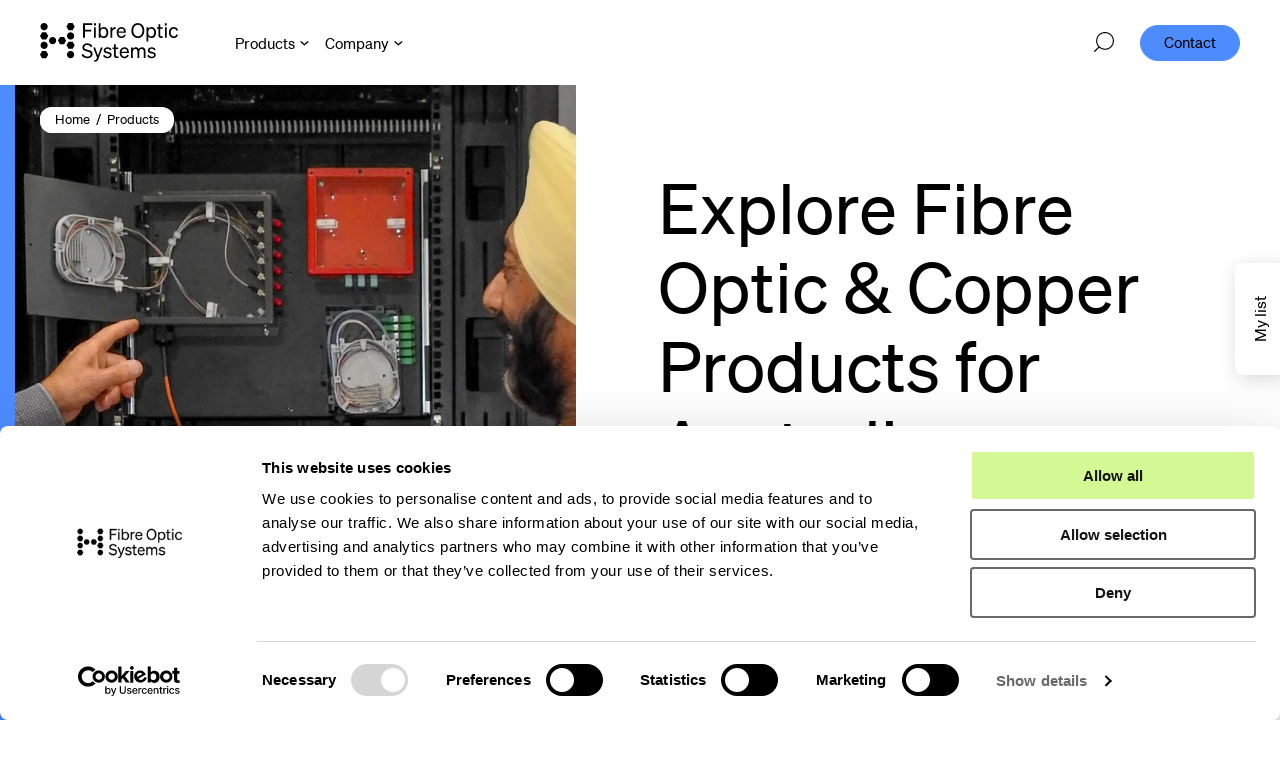

--- FILE ---
content_type: text/html;charset=utf-8
request_url: https://www.fibreoptic.com.au/products?product_count=32&product_orderby=name&product_order=desc
body_size: 18908
content:
<!doctype html><html class="hs-skip-lang-url-rewrite" lang="en-au"><head>
    <meta charset="utf-8">
    <title>Fibre Optic &amp; Copper Telecommunication Products | Fibre Optic Systems</title>
    <meta name="description" content="Discover high-performance fibre optic and copper products for Australian telecom &amp; infrastructure projects. Enjoy fast delivery and trusted quality. 
">
    
    <link rel="shortcut icon" href="https://www.fibreoptic.com.au/hubfs/company-logos/group-favicon.ico" type="image/x-icon">
    
    
    
    
    <meta name="viewport" content="width=device-width, initial-scale=1">

    
    <meta property="og:description" content="Discover high-performance fibre optic and copper products for Australian telecom &amp; infrastructure projects. Enjoy fast delivery and trusted quality. 
">
    <meta property="og:title" content="Fibre Optic &amp; Copper Telecommunication Products | Fibre Optic Systems">
    <meta name="twitter:description" content="Discover high-performance fibre optic and copper products for Australian telecom &amp; infrastructure projects. Enjoy fast delivery and trusted quality. 
">
    <meta name="twitter:title" content="Fibre Optic &amp; Copper Telecommunication Products | Fibre Optic Systems">

    

    
    <style>
a.cta_button{-moz-box-sizing:content-box !important;-webkit-box-sizing:content-box !important;box-sizing:content-box !important;vertical-align:middle}.hs-breadcrumb-menu{list-style-type:none;margin:0px 0px 0px 0px;padding:0px 0px 0px 0px}.hs-breadcrumb-menu-item{float:left;padding:10px 0px 10px 10px}.hs-breadcrumb-menu-divider:before{content:'›';padding-left:10px}.hs-featured-image-link{border:0}.hs-featured-image{float:right;margin:0 0 20px 20px;max-width:50%}@media (max-width: 568px){.hs-featured-image{float:none;margin:0;width:100%;max-width:100%}}.hs-screen-reader-text{clip:rect(1px, 1px, 1px, 1px);height:1px;overflow:hidden;position:absolute !important;width:1px}
</style>

<link rel="stylesheet" href="https://www.fibreoptic.com.au/hubfs/hub_generated/template_assets/1/186287925041/1739877774569/template_style.min.css">
<link rel="stylesheet" href="https://www.fibreoptic.com.au/hubfs/hub_generated/template_assets/1/186287879334/1754995822153/template_custom-styles.min.css">

<style>
    .no-topHeader.aa-site-header{height:auto;}
    .no-topHeader.aa-site-header.aa-site-header--scroll{top:0;}

    body.no-top-part main:not(.aa-landing-page){margin-top:85px;}
    body.no-top-part .aa-navigation-wrapper.aa-navigation-wrapper--1{top:85px; height: calc(100vh - 85px); max-height: calc(100vh - 85px);}
    body.no-top-part .aa-navigation-container--mobile .is-active.aa-navigation-item--0:before, 
    body.no-top-part .aa-navigation-container--primary .is-active.aa-navigation-item--0:before{top:85px;}

    .aa-site-footer .aa-branding a{display:block;}
    body .aa-site-footer .aa-footer-branding{margin:8px 0 0;}
    /*body .aa-site-footer .aa-footer-branding img{max-width:77px;}*/

    @media (min-width: 992px) {
        body.no-top-part .aa-navigation-container--mobile .is-active.aa-navigation-item--0:after, 
        body.no-top-part .aa-navigation-container--primary .is-active.aa-navigation-item--0:after,
        body.no-top-part .aa-navigation-container--mobile .is-active.aa-navigation-item--0:before, 
        body.no-top-part .aa-navigation-container--primary .is-active.aa-navigation-item--0:before{top:85px;}
    }

    @media (max-width: 991px) {
     
        body.no-top-part main:not(.aa-landing-page){margin-top:58px;}
    }
</style>

<link rel="stylesheet" href="https://www.fibreoptic.com.au/hubfs/hub_generated/module_assets/1/186287925067/1740902964919/module_hero-category-header-global.min.css">
<link rel="stylesheet" href="https://www.fibreoptic.com.au/hubfs/hub_generated/module_assets/1/186287024986/1742814672592/module_product-categories.min.css">

                      <style>
                      .widget_1740561373258 .aa-column--item-1 .aa-column__image--fixed img {
                      object-position: center center;
                      }
                      </style>
                    

                      <style>
                      .widget_1740561373258 .aa-column--item-2 .aa-column__image--fixed img {
                      object-position: center center;
                      }
                      </style>
                    

                      <style>
                      .widget_1740561373258 .aa-column--item-3 .aa-column__image--fixed img {
                      object-position: center center;
                      }
                      </style>
                    
    
<script data-search_input-config="config_module_171335063007838" type="application/json">
{
  "autosuggest_results_message": "Results for \u201C[[search_term]]\u201D",
  "autosuggest_no_results_message": "There are no autosuggest results for \u201C[[search_term]]\u201D",
  "sr_empty_search_field_message": "There are no suggestions because the search field is empty.",
  "sr_autosuggest_results_message": "There are currently [[number_of_results]] auto-suggested results for [[search_term]]. Navigate to the results list by pressing the down arrow key, or press return to search for all results.",
  "sr_search_field_aria_label": "This is a search field with an auto-suggest feature attached.",
  "sr_search_button_aria_label": "Search"
}
</script>


    

<!-- Google Consent Mode -->
<script>
// Define dataLayer and the gtag function.
window.dataLayer = window.dataLayer || [];
function gtag(){dataLayer.push(arguments);}

// Default ad_storage to 'denied'.
    gtag("consent", "default", {
        ad_personalization: "denied",
        ad_storage: "denied",
        ad_user_data: "denied",
        analytics_storage: "denied",
        functionality_storage: "denied",
        personalization_storage: "denied",
        security_storage: "granted",
        wait_for_update: 500,
    });
    gtag("set", "ads_data_redaction", true);
    gtag("set", "url_passthrough", false);
</script>

<!-- Google Tag Manager -->
<script data-cookieconsent="ignore">(function(w,d,s,l,i){w[l]=w[l]||[];w[l].push({'gtm.start':
new Date().getTime(),event:'gtm.js'});var f=d.getElementsByTagName(s)[0],
j=d.createElement(s),dl=l!='dataLayer'?'&l='+l:'';j.async=true;j.src=
'https://www.googletagmanager.com/gtm.js?id='+i+dl;f.parentNode.insertBefore(j,f);
})(window,document,'script','dataLayer','GTM-59HVQBWM');</script>
<!-- End Google Tag Manager -->

<!-- Cookiebot CMP -->
<script id="Cookiebot" src="https://consent.cookiebot.com/uc.js" data-cbid="13bc932c-9dba-4269-ab56-640c850d7c95" data-blockingmode="auto" type="text/javascript"></script>


<meta property="og:image" content="https://www.fibreoptic.com.au/hubfs/bu-fo/images/featured/Fibre-Optic-Systems-Product-offering-hero_featured.jpeg">
<meta property="og:image:width" content="3000">
<meta property="og:image:height" content="1750">
<meta property="og:image:alt" content="Two colleagues inspecting setup of equipment.">
<meta name="twitter:image" content="https://www.fibreoptic.com.au/hubfs/bu-fo/images/featured/Fibre-Optic-Systems-Product-offering-hero_featured.jpeg">
<meta name="twitter:image:alt" content="Two colleagues inspecting setup of equipment.">

<meta property="og:url" content="https://www.fibreoptic.com.au/products">
<meta name="twitter:card" content="summary_large_image">
<meta http-equiv="content-language" content="en-au">







    
    

     
    
  <meta name="generator" content="HubSpot"></head><body class="no-top-part ">
    <div class="body-wrapper   hs-content-id-186622330885 hs-site-page page  layout--wp bu--fos">
      <div class="aa-site-wrapper">
        
        <div data-global-resource-path="hexatronic-fos-avidly/templates/partials/header.html">


  


 





<a href="#main" class="aa-skip-navigation">
  Skip to main content
</a>

<header class="aa-site-header no-topHeader aa-site-header--bu aa-site-header--webpage" aria-label="Header">
   
 
    
    
    
 <div class="aa-site-header--main  aa-module">
  <div class="aa-inner aa-site-header__wrapper">
<div class="aa-site-header__logo">
<div class="aa-branding">
      <a href="/" aria-label="Go to front page">
      <img class="desktop" src="https://www.fibreoptic.com.au/hubfs/bu-fo/logotypes/Fibre-Optic-Systems_logotype_RGB_black.svg" alt="Hexatronic FOS" loading="eager" width="160">
     
        <img class="mobile" src="https://www.fibreoptic.com.au/hubfs/bu-fo/logotypes/Fibre-Optic-Systems_logotype_RGB_black.svg" alt="Hexatronic FOS" loading="eager" width="40">
     
      </a>
     
    </div>
    
      </div>
    
    <div class="aa-navigation-container aa-navigation-container--primary hidden-lg-down">
      
        
      
    <!-- Mega menu -->
    <nav class="aa-navigation aa-navigation--primary" aria-label="Main menu">
        <ul id="aa-navigation-wrapper-desktop--0" class="aa-navigation-wrapper aa-navigation-wrapper--0" role="menubar">
            
                
                
                
                <li class="
                        aa-navigation-item aa-navigation-item--sub
                        aa-navigation-item--0 
                        aa-navigation-item--children
                    ">
                    
                        <button class="aa-navigation-toggle" aria-expanded="false" aria-haspopup="true" aria-controls="aa-navigation-wrapper-desktop--1--1" aria-label="Open Products menu">
                            Products
                            <svg class="desktop" width="7" height="4" viewbox="0 0 7 4" fill="none" xmlns="http://www.w3.org/2000/svg">
                                <path d="M3.08032 3.7L0.0803223 0.7L0.780322 0L3.08032 2.3L5.38032 0L6.08032 0.7L3.08032 3.7Z" fill="#000000" />
                            </svg>
                            <svg class="mobile arrow" width="56" height="56" viewbox="0 0 56 56" fill="none" xmlns="http://www.w3.org/2000/svg">
                                          <circle opacity="0.25" cx="28" cy="28" r="27.5" stroke="white"></circle>
                                          <path d="M27.3887 17.6111L37.7776 28M37.7776 28L27.3887 38.3888M37.7776 28L18.8183 28" stroke="white"></path>
                                          </svg>
                        </button>
                    
                    
                        
                      <div id="aa-navigation-wrapper-desktop--1--1" class="aa-navigation-wrapper aa-navigation-wrapper--1" role="menu" aria-label="Products sub menu">
                     
                           
                            <ul class="aa-navigation-wrapper__submenu">
                              <li>
                            <button class="menu-back mobile" data-parent=".aa-navigation-container--mobile .aa-navigation-item--0.is-active" aria-label="Back">
                            <svg width="16" height="17" viewbox="0 0 16 17" fill="none" xmlns="http://www.w3.org/2000/svg">
                            <path d="M9.17188 16.5916L1.28402 8.7037M1.28402 8.7037L9.17188 0.815846M1.28402 8.7037L15.679 8.7037" stroke="white" />
                            </svg>
                            <span>Back</span></button>    
                            </li>
                           
                         
                                
                                    <li class="
                                            aa-navigation-item aa-navigation-item--link
                                            aa-navigation-item--content
                                            aa-content-alignment--left
                                            first
                                            
                                        ">
                                        
                                        <a href="/products" role="menuitem">
                                            
                                          <span>Explore all our products</span>
                                            </a>
                                            
                                    </li>
                                
                                
                                
                     
                           
                         
                                
                                    
                                    <li class="
                                            aa-navigation-item 
                                            aa-navigation-item--1 aa-navigation-item--sub
                                            
                                            last
                                            aa-navigation-item--children aa-primary-navigation-item--children
                                    is-active 
                                        ">
                                                                               
                                       
                                        
                                            <button class="aa-navigation-toggle" aria-expanded="true" aria-haspopup="true" aria-controls="aa-navigation-wrapper-desktop--2--1--2" aria-label="Open  menu">
                                              
                                            
                                            <span class="text">Explore our products by category</span>
                                              
                                            
                                          <svg class="desktop arrow" width="56" height="56" viewbox="0 0 56 56" fill="none" xmlns="http://www.w3.org/2000/svg">
                                          <circle opacity="0.25" cx="28" cy="28" r="27.5" stroke="white" />
                                          <path d="M27.3887 17.6111L37.7776 28M37.7776 28L27.3887 38.3888M37.7776 28L18.8183 28" stroke="white" />
                                          </svg>
                                        
                                            </button>
                                        
                                        
                                        
                                            
                                                <ul id="aa-navigation-wrapper-submenu-desktop--2--1--2" class="aa-navigation-wrapper aa-navigation-wrapper--2" role="menu" aria-label=" sub menu">
                                            
                                            <li><button class="menu-back mobile" data-parent=".aa-navigation-container--mobile .aa-navigation-item--1.is-active" aria-label="Back">
                                            <svg width="16" height="17" viewbox="0 0 16 17" fill="none" xmlns="http://www.w3.org/2000/svg">
                                            <path d="M9.17188 16.5916L1.28402 8.7037M1.28402 8.7037L9.17188 0.815846M1.28402 8.7037L15.679 8.7037" stroke="white" />
                                            </svg>
                                            <span>Back</span></button>    
                                              </li>
                                                
                                                
                                                    <li class="
                                                            aa-navigation-item 
                                                            aa-navigation-item--2
                                                            aa-navigation-item--link
                                                            first
                                                            
                                                            
                                                        ">
                                                    
                                                            <a href="/products?category=active-ethernet-and-networking&amp;category_id=37878" role="menuitem">
                                                              <span>Active Ethernet &amp; Networking</span></a>
                                                        
                                                    </li>
                                                
                                                
                                                    <li class="
                                                            aa-navigation-item 
                                                            aa-navigation-item--2
                                                            aa-navigation-item--link
                                                            
                                                            
                                                            
                                                        ">
                                                    
                                                            <a href="/products?category=fibre-optic-connectors-and-adapters&amp;category_id=39188" role="menuitem">
                                                              <span>Fibre Optic Connectors &amp; Adapters</span></a>
                                                        
                                                    </li>
                                                
                                                
                                                    <li class="
                                                            aa-navigation-item 
                                                            aa-navigation-item--2
                                                            aa-navigation-item--link
                                                            
                                                            
                                                            
                                                        ">
                                                    
                                                            <a href="/products?category=cable-assemblies&amp;category_id=38367" role="menuitem">
                                                              <span>Cable Assemblies</span></a>
                                                        
                                                    </li>
                                                
                                                
                                                    <li class="
                                                            aa-navigation-item 
                                                            aa-navigation-item--2
                                                            aa-navigation-item--link
                                                            
                                                            
                                                            
                                                        ">
                                                    
                                                            <a href="/products?category=optical-fibre-cable&amp;category_id=38093" role="menuitem">
                                                              <span>Optical Fibre Cable</span></a>
                                                        
                                                    </li>
                                                
                                                
                                                    <li class="
                                                            aa-navigation-item 
                                                            aa-navigation-item--2
                                                            aa-navigation-item--link
                                                            
                                                            
                                                            
                                                        ">
                                                    
                                                            <a href="/products?category=harsh-environment-and-broadcast&amp;category_id=38989" role="menuitem">
                                                              <span>Harsh Environment &amp; Broadcast</span></a>
                                                        
                                                    </li>
                                                
                                                
                                                    <li class="
                                                            aa-navigation-item 
                                                            aa-navigation-item--2
                                                            aa-navigation-item--link
                                                            
                                                            
                                                            
                                                        ">
                                                    
                                                            <a href="/products?category=copper-networking-and-cabling&amp;category_id=38913" role="menuitem">
                                                              <span>Copper Networking &amp; Cabling</span></a>
                                                        
                                                    </li>
                                                
                                                
                                                    <li class="
                                                            aa-navigation-item 
                                                            aa-navigation-item--2
                                                            aa-navigation-item--link
                                                            
                                                            
                                                            
                                                        ">
                                                    
                                                            <a href="/products?category=termination-enclosures&amp;category_id=39182" role="menuitem">
                                                              <span>Termination Enclosures</span></a>
                                                        
                                                    </li>
                                                
                                                
                                                    <li class="
                                                            aa-navigation-item 
                                                            aa-navigation-item--2
                                                            aa-navigation-item--link
                                                            
                                                            
                                                            
                                                        ">
                                                    
                                                            <a href="/products?category=cleaning,-tooling-and-consumables&amp;category_id=39178" role="menuitem">
                                                              <span>Cleaning, Tooling &amp; Consumables</span></a>
                                                        
                                                    </li>
                                                
                                                
                                                    <li class="
                                                            aa-navigation-item 
                                                            aa-navigation-item--2
                                                            aa-navigation-item--link
                                                            
                                                            last
                                                            
                                                        ">
                                                    
                                                            <a href="/products?category=mtp®-cabling-system&amp;category_id=39360" role="menuitem">
                                                              <span>MTP® Cabling System</span></a>
                                                        
                                                    </li>
                                                
                                                
                                                
                                                
                                                     </ul>
                                        
                                        
                                    </li>
                                
                                
                                    
                                    </ul>
                                
                                
                            <button aria-label="Close menu" class="closeMenu desktop" onclick="closeAllMenus()">
                            <svg width="43" height="47" viewbox="0 0 43 47" fill="none" xmlns="http://www.w3.org/2000/svg">
                            <line y1="-0.75" x2="19.3124" y2="-0.75" transform="matrix(-0.742817 0.669494 -0.641731 -0.76693 28.3457 17)" stroke="white" stroke-width="1.5" />
                            <line y1="-0.75" x2="19.314" y2="-0.75" transform="matrix(0.741342 0.671127 -0.643399 0.765531 14 18.0378)" stroke="white" stroke-width="1.5" />
                            </svg>
                            </button>
                      
                        </div>
                    
                </li>
            
                
                
                
                <li class="
                        aa-navigation-item aa-navigation-item--sub
                        aa-navigation-item--0 
                        aa-navigation-item--children
                    ">
                    
                        <button class="aa-navigation-toggle" aria-expanded="false" aria-haspopup="true" aria-controls="aa-navigation-wrapper-desktop--1--2" aria-label="Open Company menu">
                            Company
                            <svg class="desktop" width="7" height="4" viewbox="0 0 7 4" fill="none" xmlns="http://www.w3.org/2000/svg">
                                <path d="M3.08032 3.7L0.0803223 0.7L0.780322 0L3.08032 2.3L5.38032 0L6.08032 0.7L3.08032 3.7Z" fill="#000000" />
                            </svg>
                            <svg class="mobile arrow" width="56" height="56" viewbox="0 0 56 56" fill="none" xmlns="http://www.w3.org/2000/svg">
                                          <circle opacity="0.25" cx="28" cy="28" r="27.5" stroke="white"></circle>
                                          <path d="M27.3887 17.6111L37.7776 28M37.7776 28L27.3887 38.3888M37.7776 28L18.8183 28" stroke="white"></path>
                                          </svg>
                        </button>
                    
                    
                        
                      <div id="aa-navigation-wrapper-desktop--1--2" class="aa-navigation-wrapper aa-navigation-wrapper--1" role="menu" aria-label="Company sub menu">
                     
                           
                            <ul class="aa-navigation-wrapper__submenu">
                              <li>
                            <button class="menu-back mobile" data-parent=".aa-navigation-container--mobile .aa-navigation-item--0.is-active" aria-label="Back">
                            <svg width="16" height="17" viewbox="0 0 16 17" fill="none" xmlns="http://www.w3.org/2000/svg">
                            <path d="M9.17188 16.5916L1.28402 8.7037M1.28402 8.7037L9.17188 0.815846M1.28402 8.7037L15.679 8.7037" stroke="white" />
                            </svg>
                            <span>Back</span></button>    
                            </li>
                           
                         
                                
                                    <li class="
                                            aa-navigation-item aa-navigation-item--link
                                            aa-navigation-item--content
                                            aa-content-alignment--left
                                            first
                                            
                                        ">
                                        
                                        <a href="/about-us" role="menuitem">
                                            
                                          <span>About Us</span>
                                            </a>
                                            
                                    </li>
                                
                                
                                
                     
                           
                         
                                
                                    <li class="
                                            aa-navigation-item aa-navigation-item--link
                                            aa-navigation-item--content
                                            aa-content-alignment--left
                                            
                                            
                                        ">
                                        
                                        <a href="/sustainability" role="menuitem">
                                            
                                          <span>Sustainability</span>
                                            </a>
                                            
                                    </li>
                                
                                
                                
                     
                           
                         
                                
                                    <li class="
                                            aa-navigation-item aa-navigation-item--link
                                            aa-navigation-item--content
                                            aa-content-alignment--left
                                            
                                            last
                                        ">
                                        
                                        <a href="/career" role="menuitem">
                                            
                                          <span>Career</span>
                                            </a>
                                            
                                    </li>
                                
                                
                                    
                                    </ul>
                                
                                
                                   
                                    <ul id="aa-navigation-wrapper-featured-desktop--1--2--3-featured" class="aa-navigation-wrapper aa-navigation-wrapper--featured-large aa-content-color--light desktop"> 
                                    <li class="aa-navigation__featured">
                                    
                                    
                                        <div class="aa-navigation__featured__image">
                                        <img src="https://www.fibreoptic.com.au/hs-fs/hubfs/bu-fo/images/service/Fibre-Optic-Systems-Product-offering-hero_web.jpg?width=1920&amp;name=Fibre-Optic-Systems-Product-offering-hero_web.jpg" alt="Two colleagues are looking into setup of equipment." loading="lazy" width="1920" srcset="https://www.fibreoptic.com.au/hs-fs/hubfs/bu-fo/images/service/Fibre-Optic-Systems-Product-offering-hero_web.jpg?width=960&amp;name=Fibre-Optic-Systems-Product-offering-hero_web.jpg 960w, https://www.fibreoptic.com.au/hs-fs/hubfs/bu-fo/images/service/Fibre-Optic-Systems-Product-offering-hero_web.jpg?width=1920&amp;name=Fibre-Optic-Systems-Product-offering-hero_web.jpg 1920w, https://www.fibreoptic.com.au/hs-fs/hubfs/bu-fo/images/service/Fibre-Optic-Systems-Product-offering-hero_web.jpg?width=2880&amp;name=Fibre-Optic-Systems-Product-offering-hero_web.jpg 2880w, https://www.fibreoptic.com.au/hs-fs/hubfs/bu-fo/images/service/Fibre-Optic-Systems-Product-offering-hero_web.jpg?width=3840&amp;name=Fibre-Optic-Systems-Product-offering-hero_web.jpg 3840w, https://www.fibreoptic.com.au/hs-fs/hubfs/bu-fo/images/service/Fibre-Optic-Systems-Product-offering-hero_web.jpg?width=4800&amp;name=Fibre-Optic-Systems-Product-offering-hero_web.jpg 4800w, https://www.fibreoptic.com.au/hs-fs/hubfs/bu-fo/images/service/Fibre-Optic-Systems-Product-offering-hero_web.jpg?width=5760&amp;name=Fibre-Optic-Systems-Product-offering-hero_web.jpg 5760w" sizes="(max-width: 1920px) 100vw, 1920px">
                                        </div>
                                    
                                    </li>
                                    </ul>
                                   
                                
                            <button aria-label="Close menu" class="closeMenu desktop" onclick="closeAllMenus()">
                            <svg width="43" height="47" viewbox="0 0 43 47" fill="none" xmlns="http://www.w3.org/2000/svg">
                            <line y1="-0.75" x2="19.3124" y2="-0.75" transform="matrix(-0.742817 0.669494 -0.641731 -0.76693 28.3457 17)" stroke="white" stroke-width="1.5" />
                            <line y1="-0.75" x2="19.314" y2="-0.75" transform="matrix(0.741342 0.671127 -0.643399 0.765531 14 18.0378)" stroke="white" stroke-width="1.5" />
                            </svg>
                            </button>
                      
                        </div>
                    
                </li>
            
        </ul>
    </nav>



    </div>

    <div class="aa-navigation-container aa-navigation-container--secondary">
     
      
  <nav class="aa-navigation" aria-label="Secondary navigation">
  <ul id="aa-navigation-wrapper-secondary-desktop--0" class="aa-navigation-wrapper aa-navigation-wrapper--0" role="menubar"><li class="aa-navigation-item aa-navigation-item--search aa-navigation-item--0">
        <button id="header-search-button-desktop" aria-label="Open search" class="reset aa-navigation-item__search navigation-search--toggle">
              <svg width="26" height="26" viewbox="0 0 26 26" fill="none" xmlns="http://www.w3.org/2000/svg">
        <path d="M1.25621 25.7831C0.583506 26.4521 -0.454798 25.4196 0.217907 24.7652L5.7019 19.2974C3.77822 17.1808 2.71487 14.4284 2.71861 11.5755C2.71861 5.19153 7.93937 0 14.3593 0C20.7792 0 26 5.19153 26 11.5755C26 17.9595 20.7792 23.151 14.3593 23.151C11.4638 23.151 8.78756 22.0894 6.74021 20.3299L1.25621 25.7831ZM24.5391 11.5755C24.5391 5.99135 19.9618 1.45421 14.3608 1.45421C8.74516 1.45421 4.18247 5.99135 4.18247 11.5755C4.18247 17.1597 8.74516 21.6968 14.3608 21.6968C19.9618 21.6968 24.5391 17.1597 24.5391 11.5755Z" fill="black" />
        </svg>
        </button>
   
        </li>
      
          <li class="
                  aa-navigation-item 
                  aa-navigation-item--0
                  aa-navigation-item--buttons 
                
              ">
            <a class="aa-button aa-button--1" href="/contact" role="menuitem">
                 Contact
              </a>
          </li>
      
    
  </ul>
</nav>

    </div>

    <button class="aa-site-header__hamburger js-hamburger-toggle hidden-lg-up" aria-expanded="false" aria-haspopup="true" aria-controls="aa-mobile-menu" aria-label="Open navigation">
      <span class="screen-reader-text">Mobile navigation</span>
      <span class="aa-hamburger">
        <span></span>
      </span>
    </button>
      

  </div>
  </div><div id="header-search-content" class="aa-site-header__searchcontent aa-module aa-hidden aa-bg-white">
    <button aria-label="Close search" class="closeMenu desktop">
      <svg width="43" height="47" viewbox="0 0 43 47" fill="none" xmlns="http://www.w3.org/2000/svg">
        <line y1="-0.75" x2="19.3124" y2="-0.75" transform="matrix(-0.742817 0.669494 -0.641731 -0.76693 28.3457 17)" stroke="#000" stroke-width="1.5"></line>
        <line y1="-0.75" x2="19.314" y2="-0.75" transform="matrix(0.741342 0.671127 -0.643399 0.765531 14 18.0378)" stroke="#000" stroke-width="1.5"></line>
      </svg>
    </button>
    <div class="aa-site-header__searchcontent__inner aa-inner aa-inner--default aa-content-position--center">
        <div class="aa-content aa-content-width--normal aa-module-spacing-bottom--small"><div class="aa-site-header__searchcontent__choice aa-grid aa-grid--auto aa-module-spacing-top--small">
             <div class="aa-site-header__searchcontent__choice__input hs-fieldtype-radio">
              <div class="inputs-list"> 
                <label for="header-product-search">
                  <input class="hs-input" type="radio" id="header-product-search" name="header-search" checked value="product">
                  <span>Product search</span></label>
              </div> 
            </div>
            <div class="aa-site-header__searchcontent__choice__input hs-fieldtype-radio">
              <div class="inputs-list">
                <label for="header-page-search">
                  <input class="hs-input" type="radio" id="header-page-search" name="header-search" value="page">
                  <span>Page search</span></label>
              </div> 
            </div>
           
          </div><div id="header-search-page-content" class="aa-site-header__searchcontent__product aa-module-spacing-top--smallest  aa-hidden">
             <div id="hs_cos_wrapper_module_171335063007838" class="hs_cos_wrapper hs_cos_wrapper_widget hs_cos_wrapper_type_module" style="" data-hs-cos-general-type="widget" data-hs-cos-type="module">











  







<div class="hs-search-field">
    <div class="hs-search-field__bar hs-search-field__bar--button-  ">
      <form data-hs-do-not-collect="true" id="header-page-search-form" class="hs-search-field__form" onSubmit="disableSubmit()" action="">

        <label class="hs-search-field__label show-for-sr" for="module_171335063007838-input">This is a search field with an auto-suggest feature attached.</label>

        <input role="combobox" aria-expanded="false" aria-controls="autocomplete-results" aria-label="This is a search field with an auto-suggest feature attached." type="search" class="hs-search-field__input" id="module_171335063007838-input" name="q" autocomplete="off" aria-autocomplete="list" placeholder="Search pages">
          <input type="hidden" name="type" value="SITE_PAGE">
        
        
        
          <input type="hidden" name="type" value="BLOG_POST">
          <input type="hidden" name="type" value="LISTING_PAGE">
        
        
        
        <input type="hidden" name="language" value="en-au">

        <button class="hs-search-field__button " aria-label="Search">
           <svg width="26" height="26" viewbox="0 0 26 26" fill="none" xmlns="http://www.w3.org/2000/svg">
        <path d="M1.25621 25.7831C0.583506 26.4521 -0.454798 25.4196 0.217907 24.7652L5.7019 19.2974C3.77822 17.1808 2.71487 14.4284 2.71861 11.5755C2.71861 5.19153 7.93937 0 14.3593 0C20.7792 0 26 5.19153 26 11.5755C26 17.9595 20.7792 23.151 14.3593 23.151C11.4638 23.151 8.78756 22.0894 6.74021 20.3299L1.25621 25.7831ZM24.5391 11.5755C24.5391 5.99135 19.9618 1.45421 14.3608 1.45421C8.74516 1.45421 4.18247 5.99135 4.18247 11.5755C4.18247 17.1597 8.74516 21.6968 14.3608 21.6968C19.9618 21.6968 24.5391 17.1597 24.5391 11.5755Z" fill="black" />
        </svg>
         </button>
        <div class="hs-search-field__suggestions-container ">
          <ul id="autocomplete-results" role="listbox" aria-label="term" class="hs-search-field__suggestions">
            
              <li role="option" tabindex="-1" aria-posinset="1" aria-setsize="0" class="results-for show-for-sr">There are no suggestions because the search field is empty.</li>
            
          </ul>
        </div>
      </form>
    </div>
    <div id="sr-messenger" class="hs-search-sr-message-container show-for-sr" role="status" aria-live="polite" aria-atomic="true">
    </div>
</div>


</div>
          </div><div id="header-search-product-content" class="aa-site-header__searchcontent__product aa-module-spacing-top--smallest">
               <div class="aa-product-search aa-module-spacing-top--small" id="product-search-desktop">
   <div class="aa-product-search__input aa-bg-transparent">
     <input id="product-search-input-desktop" class="hs-input aa-product-search__field" style="width: 100%;" type="text" placeholder="Search products" data-results="product-search-results-desktop" data-button="product-search-trigger-desktop" data-clear="product-search-clear-desktop">
     <button id="product-search-trigger-desktop" class="aa-product-search__trigger" data-channel="37877" data-parent="product-search-desktop" data-input="product-search-input-desktop" data-match="product-search-match-desktop" data-notfound="not-found-product-search-result-desktop" data-results="product-search-results-desktop" data-result="product-search-result-desktop" data-tempresult="temp-product-search-result-desktop">
       <svg width="26" height="26" viewbox="0 0 26 26" fill="none" xmlns="http://www.w3.org/2000/svg">
        <path d="M1.25621 25.7831C0.583506 26.4521 -0.454798 25.4196 0.217907 24.7652L5.7019 19.2974C3.77822 17.1808 2.71487 14.4284 2.71861 11.5755C2.71861 5.19153 7.93937 0 14.3593 0C20.7792 0 26 5.19153 26 11.5755C26 17.9595 20.7792 23.151 14.3593 23.151C11.4638 23.151 8.78756 22.0894 6.74021 20.3299L1.25621 25.7831ZM24.5391 11.5755C24.5391 5.99135 19.9618 1.45421 14.3608 1.45421C8.74516 1.45421 4.18247 5.99135 4.18247 11.5755C4.18247 17.1597 8.74516 21.6968 14.3608 21.6968C19.9618 21.6968 24.5391 17.1597 24.5391 11.5755Z" fill="black" />
        </svg>
     </button>
     <div id="product-search-clear-desktop" class="aa-hidden aa-product-search__field__clear">
       <span class="aa-product-search__field__matches aa-text-size--small"><span id="product-search-match-desktop" class="aa-product-search__field__match">0</span> matches</span>
     <button class="aa-product-search__field__clear__button" data-results="product-search-results-desktop" data-clear="product-search-clear-desktop" data-result="product-search-result-desktop" data-input="product-search-input-desktop" data-button="product-search-trigger-desktop" data-parent="product-search-desktop">
       <svg width="43" height="47" viewbox="0 0 43 47" fill="none" xmlns="http://www.w3.org/2000/svg">
                            <line y1="-0.75" x2="19.3124" y2="-0.75" transform="matrix(-0.742817 0.669494 -0.641731 -0.76693 28.3457 17)" stroke="black" stroke-width="1.5"></line>
                            <line y1="-0.75" x2="19.314" y2="-0.75" transform="matrix(0.741342 0.671127 -0.643399 0.765531 14 18.0378)" stroke="black" stroke-width="1.5"></line>
                            </svg>
       <span class="aa-link aa-text-size--small">Clear</span>
     </button>
     </div>
   </div>
   <div class="aa-product-search__results aa-hidden" id="product-search-results-desktop">
     <div class="aa-product-search__result aa-grid aa-grid--one" id="temp-product-search-result-desktop">
       <div class="aa-grid aa-grid--two aa-grid--cols-1-2">
         <div class="temp-bg-color temp-bg-color--light"></div>
         <div class="temp-bg-color temp-bg-color--light"></div>
       </div>
       <div class="aa-grid aa-grid--two aa-grid--cols-1-2">
         <div class="temp-bg-color temp-bg-color--light"></div>
         <div class="temp-bg-color temp-bg-color--light"></div>
       </div>
        <div class="aa-grid aa-grid--two aa-grid--cols-1-2">
         <div class="temp-bg-color temp-bg-color--light"></div>
         <div class="temp-bg-color temp-bg-color--light"></div>
       </div>
     </div>
      <div class="aa-product-search__result aa-grid aa-grid--one aa-hidden" id="product-search-result-desktop">
       
     </div>
     <div class="aa-product-search__result aa-product-search__result-not-found aa-hidden aa-module-spacing--small" id="not-found-product-search-result-desktop">
       <span>We could not find anything that matches your keyword.</span>
     </div>
   </div>
</div>
          </div></div>   
    </div>
  </div></header>

<span class="aa-header-scroll-point"></span>

<div id="aa-mobile-menu" class="aa-navigation-container aa-navigation-container--mobile hidden-lg-up">
  <div class="aa-inner aa-module">
	 
    
      
    <!-- Mega menu -->
    <nav class="aa-navigation aa-navigation--primary" aria-label="Main menu">
        <ul id="aa-navigation-wrapper-mobile--0" class="aa-navigation-wrapper aa-navigation-wrapper--0" role="menubar">
            
                
                
                
                <li class="
                        aa-navigation-item aa-navigation-item--sub
                        aa-navigation-item--0 
                        aa-navigation-item--children
                    ">
                    
                        <button class="aa-navigation-toggle" aria-expanded="false" aria-haspopup="true" aria-controls="aa-navigation-wrapper-mobile--1--1" aria-label="Open Products menu">
                            Products
                            <svg class="desktop" width="7" height="4" viewbox="0 0 7 4" fill="none" xmlns="http://www.w3.org/2000/svg">
                                <path d="M3.08032 3.7L0.0803223 0.7L0.780322 0L3.08032 2.3L5.38032 0L6.08032 0.7L3.08032 3.7Z" fill="#000000" />
                            </svg>
                            <svg class="mobile arrow" width="56" height="56" viewbox="0 0 56 56" fill="none" xmlns="http://www.w3.org/2000/svg">
                                          <circle opacity="0.25" cx="28" cy="28" r="27.5" stroke="white"></circle>
                                          <path d="M27.3887 17.6111L37.7776 28M37.7776 28L27.3887 38.3888M37.7776 28L18.8183 28" stroke="white"></path>
                                          </svg>
                        </button>
                    
                    
                        
                      <div id="aa-navigation-wrapper-mobile--1--1" class="aa-navigation-wrapper aa-navigation-wrapper--1" role="menu" aria-label="Products sub menu">
                     
                           
                            <ul class="aa-navigation-wrapper__submenu">
                              <li>
                            <button class="menu-back mobile" data-parent=".aa-navigation-container--mobile .aa-navigation-item--0.is-active" aria-label="Back">
                            <svg width="16" height="17" viewbox="0 0 16 17" fill="none" xmlns="http://www.w3.org/2000/svg">
                            <path d="M9.17188 16.5916L1.28402 8.7037M1.28402 8.7037L9.17188 0.815846M1.28402 8.7037L15.679 8.7037" stroke="white" />
                            </svg>
                            <span>Back</span></button>    
                            </li>
                           
                         
                                
                                    <li class="
                                            aa-navigation-item aa-navigation-item--link
                                            aa-navigation-item--content
                                            aa-content-alignment--left
                                            first
                                            
                                        ">
                                        
                                        <a href="/products" role="menuitem">
                                            
                                          <span>Explore all our products</span>
                                            </a>
                                            
                                    </li>
                                
                                
                                
                     
                           
                         
                                
                                    
                                    <li class="
                                            aa-navigation-item 
                                            aa-navigation-item--1 aa-navigation-item--sub
                                            
                                            last
                                            aa-navigation-item--children aa-primary-navigation-item--children
                                    
                                        ">
                                                                               
                                       
                                        
                                            <button class="aa-navigation-toggle" aria-expanded="true" aria-haspopup="true" aria-controls="aa-navigation-wrapper-mobile--2--1--2" aria-label="Open  menu">
                                              
                                            
                                            <span class="text">Explore our products by category</span>
                                              
                                            
                                          <svg class="mobile arrow" width="56" height="56" viewbox="0 0 56 56" fill="none" xmlns="http://www.w3.org/2000/svg">
                                          <circle opacity="0.25" cx="28" cy="28" r="27.5" stroke="white" />
                                          <path d="M27.3887 17.6111L37.7776 28M37.7776 28L27.3887 38.3888M37.7776 28L18.8183 28" stroke="white" />
                                          </svg>
                                        
                                            </button>
                                        
                                        
                                        
                                            
                                            <div id="aa-navigation-wrapper-mobile--2--1--2" class="aa-navigation-wrapper aa-navigation-wrapper--2" role="menu" aria-label=" sub menu">
                                            <ul class="aa-navigation-wrapper__submenu">
                                            
                                            <li><button class="menu-back mobile" data-parent=".aa-navigation-container--mobile .aa-navigation-item--1.is-active" aria-label="Back">
                                            <svg width="16" height="17" viewbox="0 0 16 17" fill="none" xmlns="http://www.w3.org/2000/svg">
                                            <path d="M9.17188 16.5916L1.28402 8.7037M1.28402 8.7037L9.17188 0.815846M1.28402 8.7037L15.679 8.7037" stroke="white" />
                                            </svg>
                                            <span>Back</span></button>    
                                              </li>
                                                
                                                
                                                    <li class="
                                                            aa-navigation-item 
                                                            aa-navigation-item--2
                                                            aa-navigation-item--link
                                                            first
                                                            
                                                            
                                                        ">
                                                    
                                                            <a href="/products?category=active-ethernet-and-networking&amp;category_id=37878" role="menuitem">
                                                              <span>Active Ethernet &amp; Networking</span></a>
                                                        
                                                    </li>
                                                
                                                
                                                    <li class="
                                                            aa-navigation-item 
                                                            aa-navigation-item--2
                                                            aa-navigation-item--link
                                                            
                                                            
                                                            
                                                        ">
                                                    
                                                            <a href="/products?category=fibre-optic-connectors-and-adapters&amp;category_id=39188" role="menuitem">
                                                              <span>Fibre Optic Connectors &amp; Adapters</span></a>
                                                        
                                                    </li>
                                                
                                                
                                                    <li class="
                                                            aa-navigation-item 
                                                            aa-navigation-item--2
                                                            aa-navigation-item--link
                                                            
                                                            
                                                            
                                                        ">
                                                    
                                                            <a href="/products?category=cable-assemblies&amp;category_id=38367" role="menuitem">
                                                              <span>Cable Assemblies</span></a>
                                                        
                                                    </li>
                                                
                                                
                                                    <li class="
                                                            aa-navigation-item 
                                                            aa-navigation-item--2
                                                            aa-navigation-item--link
                                                            
                                                            
                                                            
                                                        ">
                                                    
                                                            <a href="/products?category=optical-fibre-cable&amp;category_id=38093" role="menuitem">
                                                              <span>Optical Fibre Cable</span></a>
                                                        
                                                    </li>
                                                
                                                
                                                    <li class="
                                                            aa-navigation-item 
                                                            aa-navigation-item--2
                                                            aa-navigation-item--link
                                                            
                                                            
                                                            
                                                        ">
                                                    
                                                            <a href="/products?category=harsh-environment-and-broadcast&amp;category_id=38989" role="menuitem">
                                                              <span>Harsh Environment &amp; Broadcast</span></a>
                                                        
                                                    </li>
                                                
                                                
                                                    <li class="
                                                            aa-navigation-item 
                                                            aa-navigation-item--2
                                                            aa-navigation-item--link
                                                            
                                                            
                                                            
                                                        ">
                                                    
                                                            <a href="/products?category=copper-networking-and-cabling&amp;category_id=38913" role="menuitem">
                                                              <span>Copper Networking &amp; Cabling</span></a>
                                                        
                                                    </li>
                                                
                                                
                                                    <li class="
                                                            aa-navigation-item 
                                                            aa-navigation-item--2
                                                            aa-navigation-item--link
                                                            
                                                            
                                                            
                                                        ">
                                                    
                                                            <a href="/products?category=termination-enclosures&amp;category_id=39182" role="menuitem">
                                                              <span>Termination Enclosures</span></a>
                                                        
                                                    </li>
                                                
                                                
                                                    <li class="
                                                            aa-navigation-item 
                                                            aa-navigation-item--2
                                                            aa-navigation-item--link
                                                            
                                                            
                                                            
                                                        ">
                                                    
                                                            <a href="/products?category=cleaning,-tooling-and-consumables&amp;category_id=39178" role="menuitem">
                                                              <span>Cleaning, Tooling &amp; Consumables</span></a>
                                                        
                                                    </li>
                                                
                                                
                                                    <li class="
                                                            aa-navigation-item 
                                                            aa-navigation-item--2
                                                            aa-navigation-item--link
                                                            
                                                            last
                                                            
                                                        ">
                                                    
                                                            <a href="/products?category=mtp®-cabling-system&amp;category_id=39360" role="menuitem">
                                                              <span>MTP® Cabling System</span></a>
                                                        
                                                    </li>
                                                
                                                
                                                    
                                                        <li class="
                                                          
                                                                aa-navigation-item--buttonsub
                                                                aa-content-color--light
                                                                aa-bg-dark
                                                                
                                                                aa-flex aa-flex--h-center
                                                            ">
                                                        <div class="aa-module-spacing-top--small aa-module-spacing-bottom--small">
                                                            <a class="aa-button aa-button--1" href="/contact" role="menuitem">
                                                              <span>Contact</span></a>
                                                            </div>
                                                        </li>
                                                    
                                                  
                                                
                                                
                                                    </ul>
                                                    </div>
                                             
                                                    
                                        
                                    </li>
                                
                                
                                    
                                        
                                            <li class="
                                                    aa-navigation-item 
                                                    aa-navigation-item--0
                                                    aa-navigation-item--buttonsub
                                                    aa-content-color--light
                                                    aa-bg-dark
                                                    
                                                    aa-flex aa-flex--h-center
                                                ">
                                            <div class="aa-module-spacing-top--small aa-module-spacing-bottom--small">
                                                <a class="aa-button aa-button--1" href="/contact" role="menuitem">
                                                  <span>Contact</span></a>
                                                </div>
                                            </li>
                                        
                                      
                                    </ul>
                                
                                
                            <button aria-label="Close menu" class="closeMenu desktop" onclick="closeAllMenus()">
                            <svg width="43" height="47" viewbox="0 0 43 47" fill="none" xmlns="http://www.w3.org/2000/svg">
                            <line y1="-0.75" x2="19.3124" y2="-0.75" transform="matrix(-0.742817 0.669494 -0.641731 -0.76693 28.3457 17)" stroke="white" stroke-width="1.5" />
                            <line y1="-0.75" x2="19.314" y2="-0.75" transform="matrix(0.741342 0.671127 -0.643399 0.765531 14 18.0378)" stroke="white" stroke-width="1.5" />
                            </svg>
                            </button>
                      
                        </div>
                    
                </li>
            
                
                
                
                <li class="
                        aa-navigation-item aa-navigation-item--sub
                        aa-navigation-item--0 
                        aa-navigation-item--children
                    ">
                    
                        <button class="aa-navigation-toggle" aria-expanded="false" aria-haspopup="true" aria-controls="aa-navigation-wrapper-mobile--1--2" aria-label="Open Company menu">
                            Company
                            <svg class="desktop" width="7" height="4" viewbox="0 0 7 4" fill="none" xmlns="http://www.w3.org/2000/svg">
                                <path d="M3.08032 3.7L0.0803223 0.7L0.780322 0L3.08032 2.3L5.38032 0L6.08032 0.7L3.08032 3.7Z" fill="#000000" />
                            </svg>
                            <svg class="mobile arrow" width="56" height="56" viewbox="0 0 56 56" fill="none" xmlns="http://www.w3.org/2000/svg">
                                          <circle opacity="0.25" cx="28" cy="28" r="27.5" stroke="white"></circle>
                                          <path d="M27.3887 17.6111L37.7776 28M37.7776 28L27.3887 38.3888M37.7776 28L18.8183 28" stroke="white"></path>
                                          </svg>
                        </button>
                    
                    
                        
                      <div id="aa-navigation-wrapper-mobile--1--2" class="aa-navigation-wrapper aa-navigation-wrapper--1" role="menu" aria-label="Company sub menu">
                     
                           
                            <ul class="aa-navigation-wrapper__submenu">
                              <li>
                            <button class="menu-back mobile" data-parent=".aa-navigation-container--mobile .aa-navigation-item--0.is-active" aria-label="Back">
                            <svg width="16" height="17" viewbox="0 0 16 17" fill="none" xmlns="http://www.w3.org/2000/svg">
                            <path d="M9.17188 16.5916L1.28402 8.7037M1.28402 8.7037L9.17188 0.815846M1.28402 8.7037L15.679 8.7037" stroke="white" />
                            </svg>
                            <span>Back</span></button>    
                            </li>
                           
                         
                                
                                    <li class="
                                            aa-navigation-item aa-navigation-item--link
                                            aa-navigation-item--content
                                            aa-content-alignment--left
                                            first
                                            
                                        ">
                                        
                                        <a href="/about-us" role="menuitem">
                                            
                                          <span>About Us</span>
                                            </a>
                                            
                                    </li>
                                
                                
                                
                     
                           
                         
                                
                                    <li class="
                                            aa-navigation-item aa-navigation-item--link
                                            aa-navigation-item--content
                                            aa-content-alignment--left
                                            
                                            
                                        ">
                                        
                                        <a href="/sustainability" role="menuitem">
                                            
                                          <span>Sustainability</span>
                                            </a>
                                            
                                    </li>
                                
                                
                                
                     
                           
                         
                                
                                    <li class="
                                            aa-navigation-item aa-navigation-item--link
                                            aa-navigation-item--content
                                            aa-content-alignment--left
                                            
                                            last
                                        ">
                                        
                                        <a href="/career" role="menuitem">
                                            
                                          <span>Career</span>
                                            </a>
                                            
                                    </li>
                                
                                
                                    
                                        
                                            <li class="
                                                    aa-navigation-item 
                                                    aa-navigation-item--0
                                                    aa-navigation-item--buttonsub
                                                    aa-content-color--light
                                                    aa-bg-dark
                                                    
                                                    aa-flex aa-flex--h-center
                                                ">
                                            <div class="aa-module-spacing-top--small aa-module-spacing-bottom--small">
                                                <a class="aa-button aa-button--1" href="/contact" role="menuitem">
                                                  <span>Contact</span></a>
                                                </div>
                                            </li>
                                        
                                      
                                    </ul>
                                
                                
                                   
                                    <ul id="aa-navigation-wrapper-featured-mobile--1--2--3-featured" class="aa-navigation-wrapper aa-navigation-wrapper--featured-large aa-content-color--light desktop"> 
                                    <li class="aa-navigation__featured">
                                    
                                    
                                        <div class="aa-navigation__featured__image">
                                        <img src="https://www.fibreoptic.com.au/hs-fs/hubfs/bu-fo/images/service/Fibre-Optic-Systems-Product-offering-hero_web.jpg?width=1920&amp;name=Fibre-Optic-Systems-Product-offering-hero_web.jpg" alt="Two colleagues are looking into setup of equipment." loading="lazy" width="1920" srcset="https://www.fibreoptic.com.au/hs-fs/hubfs/bu-fo/images/service/Fibre-Optic-Systems-Product-offering-hero_web.jpg?width=960&amp;name=Fibre-Optic-Systems-Product-offering-hero_web.jpg 960w, https://www.fibreoptic.com.au/hs-fs/hubfs/bu-fo/images/service/Fibre-Optic-Systems-Product-offering-hero_web.jpg?width=1920&amp;name=Fibre-Optic-Systems-Product-offering-hero_web.jpg 1920w, https://www.fibreoptic.com.au/hs-fs/hubfs/bu-fo/images/service/Fibre-Optic-Systems-Product-offering-hero_web.jpg?width=2880&amp;name=Fibre-Optic-Systems-Product-offering-hero_web.jpg 2880w, https://www.fibreoptic.com.au/hs-fs/hubfs/bu-fo/images/service/Fibre-Optic-Systems-Product-offering-hero_web.jpg?width=3840&amp;name=Fibre-Optic-Systems-Product-offering-hero_web.jpg 3840w, https://www.fibreoptic.com.au/hs-fs/hubfs/bu-fo/images/service/Fibre-Optic-Systems-Product-offering-hero_web.jpg?width=4800&amp;name=Fibre-Optic-Systems-Product-offering-hero_web.jpg 4800w, https://www.fibreoptic.com.au/hs-fs/hubfs/bu-fo/images/service/Fibre-Optic-Systems-Product-offering-hero_web.jpg?width=5760&amp;name=Fibre-Optic-Systems-Product-offering-hero_web.jpg 5760w" sizes="(max-width: 1920px) 100vw, 1920px">
                                        </div>
                                    
                                    </li>
                                    </ul>
                                   
                                
                            <button aria-label="Close menu" class="closeMenu desktop" onclick="closeAllMenus()">
                            <svg width="43" height="47" viewbox="0 0 43 47" fill="none" xmlns="http://www.w3.org/2000/svg">
                            <line y1="-0.75" x2="19.3124" y2="-0.75" transform="matrix(-0.742817 0.669494 -0.641731 -0.76693 28.3457 17)" stroke="white" stroke-width="1.5" />
                            <line y1="-0.75" x2="19.314" y2="-0.75" transform="matrix(0.741342 0.671127 -0.643399 0.765531 14 18.0378)" stroke="white" stroke-width="1.5" />
                            </svg>
                            </button>
                      
                        </div>
                    
                </li>
            
        </ul>
    </nav>



    <div class="aa-navigation-container aa-navigation-container--hat mobile">
    </div>
    <div class="aa-navigation-container aa-navigation-container--secondary">
     
      
  <nav class="aa-navigation" aria-label="Secondary navigation">
  <ul id="aa-navigation-wrapper-secondary-mobile--0" class="aa-navigation-wrapper aa-navigation-wrapper--0" role="menubar"><li class="aa-navigation-item aa-navigation-item--search aa-navigation-item--0">
        <button id="header-search-button-mobile" aria-label="Open search" class="reset aa-navigation-item__search navigation-search--toggle">
              <svg width="26" height="26" viewbox="0 0 26 26" fill="none" xmlns="http://www.w3.org/2000/svg">
        <path d="M1.25621 25.7831C0.583506 26.4521 -0.454798 25.4196 0.217907 24.7652L5.7019 19.2974C3.77822 17.1808 2.71487 14.4284 2.71861 11.5755C2.71861 5.19153 7.93937 0 14.3593 0C20.7792 0 26 5.19153 26 11.5755C26 17.9595 20.7792 23.151 14.3593 23.151C11.4638 23.151 8.78756 22.0894 6.74021 20.3299L1.25621 25.7831ZM24.5391 11.5755C24.5391 5.99135 19.9618 1.45421 14.3608 1.45421C8.74516 1.45421 4.18247 5.99135 4.18247 11.5755C4.18247 17.1597 8.74516 21.6968 14.3608 21.6968C19.9618 21.6968 24.5391 17.1597 24.5391 11.5755Z" fill="black" />
        </svg>
        </button>
   
        </li>
      
          <li class="
                  aa-navigation-item 
                  aa-navigation-item--0
                  aa-navigation-item--buttons 
                aa-navigation-item--main-buttons 
              ">
            <a class="aa-button aa-button--1" href="/contact" role="menuitem">
                 Contact
              </a>
          </li>
      
    
  </ul>
</nav>

    </div>
    <button class="aa-close-mobile-nav"></button>
  </div>
</div>




</div>
        

        

<section class="sb-wrapper">
  <div class="sb-mask"></div>
  <div class="sb-sidebar" id="my-list-sidebar" data-item-count="0" data-total-quantity="0" data-unfiltered-item-count="0">
    <div class="sb-sidebar__trigger is-nudged">
      <button class="sb-show-sidebar" id="show-my-list" style="width: 112px;">
        <span class="label-show">My list</span>
        <span class="label-hide">×&nbsp;&nbsp;Hide</span>
      </button>
      <span class="sb-badge-wrap"><span class="sb-badge sb-total-quantity" id="my-list-total-button">0</span></span>
    </div>
    <div class="sb-sidebar__header">
      <div class="sb-sidebar__header-inner">
        <h3 class="truncate h4">My list</h3>
        <span id="my-list-total" class="sb-badge sb-total-quantity">0</span>
        <span class="sb-clear-all-wrapper" id="my-list-all-wrapper">
          <button role="button" class="sb-clear-toggle sb-clear-all aa-link" id="my-list-clear-all">Clear all</button>
          <span class="sb-clear-all-confirm" id="clear-all-confirm-element">
            <button role="button" class="sb-clear-toggle sb-confirm-clear-all aa-button aa-button--3 aa-button--small" id="my-list-clear-all-confirm">Confirm clear all</button>
            <button role="button" class="sb-clear-toggle sb-cancel-clear-all aa-link" id="my-list-clear-all-cancel">Cancel</button>
          </span>
        </span>
        <button aria-label="Hide sidebar" id="my-list-hide-sidebar" role="button" class="sb-hide-sidebar default">
          <svg width="16" height="15" viewbox="0 0 16 15" fill="none" xmlns="http://www.w3.org/2000/svg">
            <line x1="14.8375" y1="1.56627" x2="0.491853" y2="14.0243" stroke="#000" stroke-width="1.5" />
            <line x1="0.493005" y1="1.4348" x2="14.8113" y2="13.9243" stroke="#000" stroke-width="1.5" />
          </svg>
        </button>
      </div>

    </div>
    <div class="sb-sidebar__inner">
      <ul class="sb-sidebar__item-container" id="my-list-container">
        
      </ul><div class="sb-sidebar__empty"><p>
      Here you can collect all the products or articles that you are interested in, and then send them to yourself, or even request a quote. Go to a product and start adding!
      </p></div></div>
    <div class="sb-sidebar__footer">
      <div class="sb-sidebar__action">
        <button type="button" class="aa-button aa-button--1 aa-button--small aa-modal-button-trigger" id="request-quote-button" data-id="request-quote-product" data-index="0">Request quote</button>
        <button type="button" class="aa-button aa-button--2 aa-button--small aa-modal-button-trigger" id="send-to-myself-button" data-id="send-to-myself-product" data-index="1">Send to myself</button></div>
    </div>
  </div>
</section>

<section class="aa-modal aa-modal--product-form" id="request-quote-product">
  <div class="aa-modal__inner aa-module-width--wide">
    <button class="aa-modal__close aa-modal--close reset" arial-label="Close"> 
      <svg width="16" height="15" viewbox="0 0 16 15" fill="none" xmlns="http://www.w3.org/2000/svg">
        <line x1="14.8375" y1="1.56627" x2="0.491853" y2="14.0243" stroke="#000" stroke-width="1.5" />
        <line x1="0.493005" y1="1.4348" x2="14.8113" y2="13.9243" stroke="#000" stroke-width="1.5" />
      </svg>
    </button>
    <div class="aa-modal__body aa-content-color--dark">
      <div class="aa-inner
                  aa-content-position--center
                  aa-content-alignment--left
                  ">
        <div class="aa-content aa-content-width--wide">
          <h2 class="aa-module-margin-bottom--small">
          Request quote
          </h2>
           <div id="request-quote-product-list" class="aa-module-margin-bottom--small">
            
          </div>
          <div id="request-quote-product-list-simple" class="aa-hidden">
            
          </div>
           <div id="request-quote-product-form">
           
          </div></div>
      </div>
    </div>
  </div>
  <div class="aa-modal__overlay aa-modal--close aa-bg-dark" data-id="BU FO | Products | Start"></div>
</section>

<section class="aa-modal aa-modal--product-form" id="send-to-myself-product">
  <div class="aa-modal__inner aa-module-width--wide">
    <button class="aa-modal__close aa-modal--close reset" arial-label="Close"> 
      <svg width="16" height="15" viewbox="0 0 16 15" fill="none" xmlns="http://www.w3.org/2000/svg">
        <line x1="14.8375" y1="1.56627" x2="0.491853" y2="14.0243" stroke="#000" stroke-width="1.5" />
        <line x1="0.493005" y1="1.4348" x2="14.8113" y2="13.9243" stroke="#000" stroke-width="1.5" />
      </svg>
    </button>
    <div class="aa-modal__body aa-content-color--dark">
      <div class="aa-inner
                  aa-content-position--center
                  aa-content-alignment--left
                  ">
        <div class="aa-content aa-content-width--wide">
          <h2 class="aa-module-margin-bottom--small">
            Send to myself
          </h2>
          <div id="send-to-myself-product-list" class="aa-module-margin-bottom--small">
            
          </div>
           <div id="send-to-myself-product-list-simple" class="aa-hidden">
            
          </div>
           <div id="send-to-myself-product-form">
          
          </div></div>
      </div>
    </div>
  </div>
  <div class="aa-modal__overlay aa-modal--close aa-bg-dark" data-id="BU FO | Products | Start"></div>
</section><main id="main" class="aa-relative aa-page-products aa-webpage">

    <section class="aa-breadcrump aa-module aa-breadcrump--absolute ">

    <div id="breadcrump-product" class="aa-breadcrump__inner aa-inner aa-relative aa-inner--wide">
      <div class="aa-breadcrump__content">
        <a class="default" id="product-breadcrumb--0" href="/">Home</a><span>/</span> 
        <span>Products</span></div>
    </div>
  </section><div class="container-fluid">
<div class="row-fluid-wrapper">
<div class="row-fluid">
<div class="span12 widget-span widget-type-cell " style="" data-widget-type="cell" data-x="0" data-w="12">

<div class="row-fluid-wrapper row-depth-1 row-number-1 dnd-section">
<div class="row-fluid ">
<div class="span12 widget-span widget-type-custom_widget dnd-module" style="" data-widget-type="custom_widget" data-x="0" data-w="12">
<div id="hs_cos_wrapper_category_dnd_area_header-module-1" class="hs_cos_wrapper hs_cos_wrapper_widget hs_cos_wrapper_type_module" style="" data-hs-cos-general-type="widget" data-hs-cos-type="module">




  
  
    <section class="
        aa-media-text aa-relative
        aa-media-text--image-half
        aa-module category_dnd_area_header-module-1
        
        aa-module-width--full
        aa-module-margin-top--none
        aa-module-margin-bottom--none
       
        aa-media-text--line
        aa-bg-none
        
        
      aa-media-text--full
     
        ">

    
      <div class="aa-breadcrump aa-module aa-breadcrump--absolute">
      <div class="aa-breadcrump__inner aa-inner aa-relative aa-inner--wide">
      <div class="aa-breadcrump__content">
    <a class="default" href="/">Home</a>
    
  
  <span>/</span> 
  <span>Products</span>

      </div>
      </div>
      </div>
    
      <div class="aa-inner aa-content-position--center aa-content-alignment--left">
     
        <div class="aa-content aa-content-width--full">
          
          
        <div class="aa-media-text__media-column">
        <div class="aa-media-text__media-column__inner aa-relative ">
          
            <div class="aa-media-text__media-column__wrapper aa-media-text__media-column__wrapper--height-fixed" data-text="category_dnd_area_header-module-1-text-column">
        
              
              
                
    
    
    
    
  

  

  
  
    

  
    
    
  

  
    
    <img srcset="https://www.fibreoptic.com.au/hs-fs/hubfs/bu-fo/images/service/Fibre-Optic-Systems-Product-offering-hero_web.jpg?width=768&amp;name=Fibre-Optic-Systems-Product-offering-hero_web.jpg 768w, https://www.fibreoptic.com.au/hs-fs/hubfs/bu-fo/images/service/Fibre-Optic-Systems-Product-offering-hero_web.jpg?width=900&amp;name=Fibre-Optic-Systems-Product-offering-hero_web.jpg 900w, https://www.fibreoptic.com.au/hs-fs/hubfs/bu-fo/images/service/Fibre-Optic-Systems-Product-offering-hero_web.jpg?width=1080&amp;name=Fibre-Optic-Systems-Product-offering-hero_web.jpg 1080w, https://www.fibreoptic.com.au/hs-fs/hubfs/bu-fo/images/service/Fibre-Optic-Systems-Product-offering-hero_web.jpg?width=1280&amp;name=Fibre-Optic-Systems-Product-offering-hero_web.jpg 1280w, https://www.fibreoptic.com.au/hs-fs/hubfs/bu-fo/images/service/Fibre-Optic-Systems-Product-offering-hero_web.jpg?width=1440&amp;name=Fibre-Optic-Systems-Product-offering-hero_web.jpg 1440w, https://www.fibreoptic.com.au/hs-fs/hubfs/bu-fo/images/service/Fibre-Optic-Systems-Product-offering-hero_web.jpg?width=1680&amp;name=Fibre-Optic-Systems-Product-offering-hero_web.jpg 1680w, https://www.fibreoptic.com.au/hs-fs/hubfs/bu-fo/images/service/Fibre-Optic-Systems-Product-offering-hero_web.jpg?width=1920&amp;name=Fibre-Optic-Systems-Product-offering-hero_web.jpg 1920w, https://www.fibreoptic.com.au/hs-fs/hubfs/bu-fo/images/service/Fibre-Optic-Systems-Product-offering-hero_web.jpg?width=2160&amp;name=Fibre-Optic-Systems-Product-offering-hero_web.jpg 2160w, https://www.fibreoptic.com.au/hs-fs/hubfs/bu-fo/images/service/Fibre-Optic-Systems-Product-offering-hero_web.jpg?width=2560&amp;name=Fibre-Optic-Systems-Product-offering-hero_web.jpg 2560w" sizes="100vw" src="https://www.fibreoptic.com.au/hs-fs/hubfs/bu-fo/images/service/Fibre-Optic-Systems-Product-offering-hero_web.jpg?width=3000&amp;height=2000&amp;name=Fibre-Optic-Systems-Product-offering-hero_web.jpg" alt="Two colleagues inspecting setup of equipment." height="2000" width="3000" loading="eager">

  
               
              <div class="aa-module-line aa-bg-primary"></div>
               
              
            
            
          </div>
          </div>
          </div>
          
  
          <div id="category_dnd_area_header-module-1-text-column" class="aa-media-text__text-column aa-media-text__text-column--single  aa-module-spacing-top--medium aa-module-spacing-bottom--medium">
          <div class="aa-media-text__text-column__inner ">
          <div class="aa-media-text__text-column__top ">
          

            
            
              <div class="aa-media-text__heading">
            <h1 class="h1 heading--line">Explore Fibre Optic &amp; Copper Products for Australian Telecom Projects</h1>
            </div>
            

            </div>
            <div class="aa-media-text__text-column__bottom">
  
            
              <div class="aa-media-text__content aa-text-size--large">
                <p>We offer a wide range of fibre optic and copper products for telecom and infrastructure—trusted by Australian customers for quality, speed, and a 20-year workmanship warranty.</p>
              </div>
            
              
              
              <div class="aa-product-search aa-module-spacing-top--small" id="product-search-">
   <div class="aa-product-search__input aa-bg-transparent">
     <input id="product-search-input-" class="hs-input aa-product-search__field" style="width: 100%;" type="text" placeholder="Search products" data-results="product-search-results-" data-button="product-search-trigger-" data-clear="product-search-clear-">
     <button id="product-search-trigger-" class="aa-product-search__trigger" data-channel="37877" data-parent="product-search-" data-input="product-search-input-" data-match="product-search-match-" data-notfound="not-found-product-search-result-" data-results="product-search-results-" data-result="product-search-result-" data-tempresult="temp-product-search-result-">
       <svg width="26" height="26" viewbox="0 0 26 26" fill="none" xmlns="http://www.w3.org/2000/svg">
        <path d="M1.25621 25.7831C0.583506 26.4521 -0.454798 25.4196 0.217907 24.7652L5.7019 19.2974C3.77822 17.1808 2.71487 14.4284 2.71861 11.5755C2.71861 5.19153 7.93937 0 14.3593 0C20.7792 0 26 5.19153 26 11.5755C26 17.9595 20.7792 23.151 14.3593 23.151C11.4638 23.151 8.78756 22.0894 6.74021 20.3299L1.25621 25.7831ZM24.5391 11.5755C24.5391 5.99135 19.9618 1.45421 14.3608 1.45421C8.74516 1.45421 4.18247 5.99135 4.18247 11.5755C4.18247 17.1597 8.74516 21.6968 14.3608 21.6968C19.9618 21.6968 24.5391 17.1597 24.5391 11.5755Z" fill="black" />
        </svg>
     </button>
     <div id="product-search-clear-" class="aa-hidden aa-product-search__field__clear">
       <span class="aa-product-search__field__matches aa-text-size--small"><span id="product-search-match-" class="aa-product-search__field__match">0</span> matches</span>
     <button class="aa-product-search__field__clear__button" data-results="product-search-results-" data-clear="product-search-clear-" data-result="product-search-result-" data-input="product-search-input-" data-button="product-search-trigger-" data-parent="product-search-">
       <svg width="43" height="47" viewbox="0 0 43 47" fill="none" xmlns="http://www.w3.org/2000/svg">
                            <line y1="-0.75" x2="19.3124" y2="-0.75" transform="matrix(-0.742817 0.669494 -0.641731 -0.76693 28.3457 17)" stroke="black" stroke-width="1.5"></line>
                            <line y1="-0.75" x2="19.314" y2="-0.75" transform="matrix(0.741342 0.671127 -0.643399 0.765531 14 18.0378)" stroke="black" stroke-width="1.5"></line>
                            </svg>
       <span class="aa-link aa-text-size--small">Clear</span>
     </button>
     </div>
   </div>
   <div class="aa-product-search__results aa-hidden" id="product-search-results-">
     <div class="aa-product-search__result aa-grid aa-grid--one" id="temp-product-search-result-">
       <div class="aa-grid aa-grid--two aa-grid--cols-1-2">
         <div class="temp-bg-color temp-bg-color--light"></div>
         <div class="temp-bg-color temp-bg-color--light"></div>
       </div>
       <div class="aa-grid aa-grid--two aa-grid--cols-1-2">
         <div class="temp-bg-color temp-bg-color--light"></div>
         <div class="temp-bg-color temp-bg-color--light"></div>
       </div>
        <div class="aa-grid aa-grid--two aa-grid--cols-1-2">
         <div class="temp-bg-color temp-bg-color--light"></div>
         <div class="temp-bg-color temp-bg-color--light"></div>
       </div>
     </div>
      <div class="aa-product-search__result aa-grid aa-grid--one aa-hidden" id="product-search-result-">
       
     </div>
     <div class="aa-product-search__result aa-product-search__result-not-found aa-hidden aa-module-spacing--small" id="not-found-product-search-result-">
       <span>We could not find anything that matches your keyword.</span>
     </div>
   </div>
</div>
            
             
  
            
          </div>
          </div>
            </div>
          
        </div>
      </div>
      
        <div class="aa-module-line aa-module-line--horizontal-mobile aa-bg-primary"></div>
      
    
    </section>
  
  </div>

</div><!--end widget-span -->
</div><!--end row-->
</div><!--end row-wrapper -->

</div><!--end widget-span -->
</div>
</div>
</div><div id="hs_cos_wrapper_module_17121276280618" class="hs_cos_wrapper hs_cos_wrapper_widget hs_cos_wrapper_type_module" style="" data-hs-cos-general-type="widget" data-hs-cos-type="module"></div><div id="hs_cos_wrapper_module_17115395743098" class="hs_cos_wrapper hs_cos_wrapper_widget hs_cos_wrapper_type_module" style="" data-hs-cos-general-type="widget" data-hs-cos-type="module">



 
<div id="error-message-module_17115395743098" class="error-message aa-module-spacing-top--large aa-module-spacing-bottom--medium aa-bg-light aa-hidden">
  <div class="aa-inner aa-content-position--center aa-content-alignment--left">
    <div class="aa-content aa-content-width--normal">
     <h2 style="text-align: center;"><span>We're sorry, but we couldn't find the category you were looking for. </span></h2>
<p style="text-align: center;"><span>It's possible the category has been moved or is no longer available.</span></p>
<p>&nbsp;</p>
<p>&nbsp;</p>
    </div>
  </div>
</div>
<section id="product-categories" class="
                aa-product-categories 
                aa-module 
                aa-module-width--full
                 aa-bg-light
                ">
  <div class="
              aa-module-inner
              aa-module-spacing-top--medium
              aa-module-spacing-bottom--large
              aa-content-color--default
              
             
              aa-module
              
              ">
    
    <div class="aa-inner aa-content-position--center aa-content-alignment--left">
      <div class="aa-content aa-content-width--full">
       
              
       
        <div class="aa-product-categories__header aa-module-spacing-bottom--medium">
          
          <div class="aa-module__header">
            
            <h2 class="h2">All categories</h2>
          </div>
          

          

          
        </div><div class="aa-product-categories__body">
          <div class="aa-product-categories__items aa-grid aa-grid--six aa-hidden" id="categories-module_17115395743098">
          </div>
         
          
           <div class="aa-product-categories__items aa-product-categories__items--temp aa-grid aa-grid--six" id="temp-categories-module_17115395743098">
              <div class="aa-product-categories__item temp-bg-color"></div>
             <div class="aa-product-categories__item temp-bg-color"></div>
             <div class="aa-product-categories__item temp-bg-color"></div>
             <div class="aa-product-categories__item temp-bg-color"></div>
             <div class="aa-product-categories__item temp-bg-color"></div>
             <div class="aa-product-categories__item temp-bg-color"></div>
             <div class="aa-product-categories__item temp-bg-color"></div>
             <div class="aa-product-categories__item temp-bg-color"></div>
             <div class="aa-product-categories__item temp-bg-color"></div>
             <div class="aa-product-categories__item temp-bg-color"></div>
             <div class="aa-product-categories__item temp-bg-color"></div>
             <div class="aa-product-categories__item temp-bg-color"></div>
          </div>
       
        </div>

      </div>
    </div>
  </div>
</section>

</div><div class="container-fluid">
<div class="row-fluid-wrapper">
<div class="row-fluid">
<div class="span12 widget-span widget-type-cell " style="" data-widget-type="cell" data-x="0" data-w="12">

<div class="row-fluid-wrapper row-depth-1 row-number-1 dnd-section">
<div class="row-fluid ">
<div class="span12 widget-span widget-type-cell dnd-column" style="" data-widget-type="cell" data-x="0" data-w="12">

<div class="row-fluid-wrapper row-depth-1 row-number-2 dnd-row">
<div class="row-fluid ">
<div class="span12 widget-span widget-type-custom_widget dnd-module" style="" data-widget-type="custom_widget" data-x="0" data-w="12">
<div id="hs_cos_wrapper_widget_1740561373258" class="hs_cos_wrapper hs_cos_wrapper_widget hs_cos_wrapper_type_module" style="" data-hs-cos-general-type="widget" data-hs-cos-type="module">






  <section class="widget_1740561373258
      aa-columns aa-columns--layout-column 
    aa-module
      aa-module-width--full
      aa-bg-none
    ">
    <div class="
      aa-module-inner
      aa-module-spacing-top--medium
      aa-module-spacing-bottom--medium
     
    ">
      <div class="aa-inner aa-content-position--center aa-content-alignment--left">
        <div class="aa-content aa-content-width--full">

        
      <div class="aa-columns__wrapper  ">
          
          <div class="aa-module__header aa-grid aa-grid--two aa-grid--cols-1-2">
          <div class="heading">
              
              
                <h2 class="h2">Why choose Fibre Optic Systems?</h2>
              
            </div>
            <div class="aa-text-size--large intro aa-module__intro">
            
            </div>
            </div>
          

          <div class="aa-module__body aa-columns__items  ">
            <div class="aa-grid aa-grid--three">
              
                <article class="
                  aa-column aa-column--item-1
                  aa-bg-none
                  
                ">

                  
                  <div class="aa-column__image aa-relative aa-column__image--fixed aa-column__image--cover aa-column__image--width-full">
                    
                      
    
    
    
    
  

  

  
    
  

  
    
    
  

  
    
    <img srcset="https://www.fibreoptic.com.au/hs-fs/hubfs/bu-fo/images/nature/connor-home-VomY2CjGXKI-unsplash.jpg?width=480&amp;name=connor-home-VomY2CjGXKI-unsplash.jpg 480w, https://www.fibreoptic.com.au/hs-fs/hubfs/bu-fo/images/nature/connor-home-VomY2CjGXKI-unsplash.jpg?width=640&amp;name=connor-home-VomY2CjGXKI-unsplash.jpg 640w, https://www.fibreoptic.com.au/hs-fs/hubfs/bu-fo/images/nature/connor-home-VomY2CjGXKI-unsplash.jpg?width=768&amp;name=connor-home-VomY2CjGXKI-unsplash.jpg 768w, https://www.fibreoptic.com.au/hs-fs/hubfs/bu-fo/images/nature/connor-home-VomY2CjGXKI-unsplash.jpg?width=900&amp;name=connor-home-VomY2CjGXKI-unsplash.jpg 900w, https://www.fibreoptic.com.au/hs-fs/hubfs/bu-fo/images/nature/connor-home-VomY2CjGXKI-unsplash.jpg?width=1080&amp;name=connor-home-VomY2CjGXKI-unsplash.jpg 1080w, https://www.fibreoptic.com.au/hs-fs/hubfs/bu-fo/images/nature/connor-home-VomY2CjGXKI-unsplash.jpg?width=1280&amp;name=connor-home-VomY2CjGXKI-unsplash.jpg 1280w, https://www.fibreoptic.com.au/hs-fs/hubfs/bu-fo/images/nature/connor-home-VomY2CjGXKI-unsplash.jpg?width=1440&amp;name=connor-home-VomY2CjGXKI-unsplash.jpg 1440w, https://www.fibreoptic.com.au/hs-fs/hubfs/bu-fo/images/nature/connor-home-VomY2CjGXKI-unsplash.jpg?width=1680&amp;name=connor-home-VomY2CjGXKI-unsplash.jpg 1680w, https://www.fibreoptic.com.au/hs-fs/hubfs/bu-fo/images/nature/connor-home-VomY2CjGXKI-unsplash.jpg?width=1920&amp;name=connor-home-VomY2CjGXKI-unsplash.jpg 1920w, https://www.fibreoptic.com.au/hs-fs/hubfs/bu-fo/images/nature/connor-home-VomY2CjGXKI-unsplash.jpg?width=2160&amp;name=connor-home-VomY2CjGXKI-unsplash.jpg 2160w, https://www.fibreoptic.com.au/hs-fs/hubfs/bu-fo/images/nature/connor-home-VomY2CjGXKI-unsplash.jpg?width=2560&amp;name=connor-home-VomY2CjGXKI-unsplash.jpg 2560w" sizes="(min-width: 800px) 800px, 100vw" src="https://www.fibreoptic.com.au/hs-fs/hubfs/bu-fo/images/nature/connor-home-VomY2CjGXKI-unsplash.jpg?width=3000&amp;height=2000&amp;name=connor-home-VomY2CjGXKI-unsplash.jpg" alt="Two white jeeps driving on an ocean road in Australia." height="2000" width="3000" loading="lazy">

  
                      
                        <div class="aa-module-line aa-module-line--horizontal aa-bg-primary"></div>
                      
                    </div>
                    
                    
                  

                  

                

                  <div class="aa-column__body ">
                    
                    
                      <h3 class="h3">Supplying a large customer base around Australia</h3>
                    

                    

                    
                  </div>
                  
                  
                 
                </article>
              
                <article class="
                  aa-column aa-column--item-2
                  aa-bg-none
                  
                ">

                  
                  <div class="aa-column__image aa-relative aa-column__image--fixed aa-column__image--cover aa-column__image--width-full">
                    
                      
    
    
    
    
  

  

  
    
  

  
    
    
  

  
    
    <img srcset="https://www.fibreoptic.com.au/hs-fs/hubfs/bu-fo/images/products/EHD%20-%20Open%20Right%20Two%20Tray%20Loaded.jpg?width=480&amp;name=EHD%20-%20Open%20Right%20Two%20Tray%20Loaded.jpg 480w, https://www.fibreoptic.com.au/hs-fs/hubfs/bu-fo/images/products/EHD%20-%20Open%20Right%20Two%20Tray%20Loaded.jpg?width=640&amp;name=EHD%20-%20Open%20Right%20Two%20Tray%20Loaded.jpg 640w, https://www.fibreoptic.com.au/hs-fs/hubfs/bu-fo/images/products/EHD%20-%20Open%20Right%20Two%20Tray%20Loaded.jpg?width=768&amp;name=EHD%20-%20Open%20Right%20Two%20Tray%20Loaded.jpg 768w, https://www.fibreoptic.com.au/hs-fs/hubfs/bu-fo/images/products/EHD%20-%20Open%20Right%20Two%20Tray%20Loaded.jpg?width=900&amp;name=EHD%20-%20Open%20Right%20Two%20Tray%20Loaded.jpg 900w, https://www.fibreoptic.com.au/hs-fs/hubfs/bu-fo/images/products/EHD%20-%20Open%20Right%20Two%20Tray%20Loaded.jpg?width=1080&amp;name=EHD%20-%20Open%20Right%20Two%20Tray%20Loaded.jpg 1080w, https://www.fibreoptic.com.au/hs-fs/hubfs/bu-fo/images/products/EHD%20-%20Open%20Right%20Two%20Tray%20Loaded.jpg?width=1280&amp;name=EHD%20-%20Open%20Right%20Two%20Tray%20Loaded.jpg 1280w, https://www.fibreoptic.com.au/hs-fs/hubfs/bu-fo/images/products/EHD%20-%20Open%20Right%20Two%20Tray%20Loaded.jpg?width=1440&amp;name=EHD%20-%20Open%20Right%20Two%20Tray%20Loaded.jpg 1440w, https://www.fibreoptic.com.au/hs-fs/hubfs/bu-fo/images/products/EHD%20-%20Open%20Right%20Two%20Tray%20Loaded.jpg?width=1680&amp;name=EHD%20-%20Open%20Right%20Two%20Tray%20Loaded.jpg 1680w, https://www.fibreoptic.com.au/hs-fs/hubfs/bu-fo/images/products/EHD%20-%20Open%20Right%20Two%20Tray%20Loaded.jpg?width=1920&amp;name=EHD%20-%20Open%20Right%20Two%20Tray%20Loaded.jpg 1920w, https://www.fibreoptic.com.au/hs-fs/hubfs/bu-fo/images/products/EHD%20-%20Open%20Right%20Two%20Tray%20Loaded.jpg?width=2160&amp;name=EHD%20-%20Open%20Right%20Two%20Tray%20Loaded.jpg 2160w, https://www.fibreoptic.com.au/hs-fs/hubfs/bu-fo/images/products/EHD%20-%20Open%20Right%20Two%20Tray%20Loaded.jpg?width=2560&amp;name=EHD%20-%20Open%20Right%20Two%20Tray%20Loaded.jpg 2560w" sizes="(min-width: 800px) 800px, 100vw" src="https://www.fibreoptic.com.au/hs-fs/hubfs/bu-fo/images/products/EHD%20-%20Open%20Right%20Two%20Tray%20Loaded.jpg?width=3000&amp;height=2000&amp;name=EHD%20-%20Open%20Right%20Two%20Tray%20Loaded.jpg" alt="EHD enclosure two-tray loaded" height="2000" width="3000" loading="lazy">

  
                      
                        <div class="aa-module-line aa-module-line--horizontal aa-bg-primary"></div>
                      
                    </div>
                    
                    
                  

                  

                

                  <div class="aa-column__body ">
                    
                    
                      <h3 class="h3">20 years warranty on workmanship</h3>
                    

                    

                    
                  </div>
                  
                  
                 
                </article>
              
                <article class="
                  aa-column aa-column--item-3
                  aa-bg-none
                  
                ">

                  
                  <div class="aa-column__image aa-relative aa-column__image--fixed aa-column__image--cover aa-column__image--width-full">
                    
                      
    
    
    
    
  

  

  
    
  

  
    
    
  

  
    
    <img srcset="https://www.fibreoptic.com.au/hs-fs/hubfs/bu-fo/images/facilities/Fibre-Optic-Systems-Rapid-manufacturing-and-delivery_web.jpg?width=480&amp;name=Fibre-Optic-Systems-Rapid-manufacturing-and-delivery_web.jpg 480w, https://www.fibreoptic.com.au/hs-fs/hubfs/bu-fo/images/facilities/Fibre-Optic-Systems-Rapid-manufacturing-and-delivery_web.jpg?width=640&amp;name=Fibre-Optic-Systems-Rapid-manufacturing-and-delivery_web.jpg 640w, https://www.fibreoptic.com.au/hs-fs/hubfs/bu-fo/images/facilities/Fibre-Optic-Systems-Rapid-manufacturing-and-delivery_web.jpg?width=768&amp;name=Fibre-Optic-Systems-Rapid-manufacturing-and-delivery_web.jpg 768w, https://www.fibreoptic.com.au/hs-fs/hubfs/bu-fo/images/facilities/Fibre-Optic-Systems-Rapid-manufacturing-and-delivery_web.jpg?width=900&amp;name=Fibre-Optic-Systems-Rapid-manufacturing-and-delivery_web.jpg 900w, https://www.fibreoptic.com.au/hs-fs/hubfs/bu-fo/images/facilities/Fibre-Optic-Systems-Rapid-manufacturing-and-delivery_web.jpg?width=1080&amp;name=Fibre-Optic-Systems-Rapid-manufacturing-and-delivery_web.jpg 1080w, https://www.fibreoptic.com.au/hs-fs/hubfs/bu-fo/images/facilities/Fibre-Optic-Systems-Rapid-manufacturing-and-delivery_web.jpg?width=1280&amp;name=Fibre-Optic-Systems-Rapid-manufacturing-and-delivery_web.jpg 1280w, https://www.fibreoptic.com.au/hs-fs/hubfs/bu-fo/images/facilities/Fibre-Optic-Systems-Rapid-manufacturing-and-delivery_web.jpg?width=1440&amp;name=Fibre-Optic-Systems-Rapid-manufacturing-and-delivery_web.jpg 1440w, https://www.fibreoptic.com.au/hs-fs/hubfs/bu-fo/images/facilities/Fibre-Optic-Systems-Rapid-manufacturing-and-delivery_web.jpg?width=1680&amp;name=Fibre-Optic-Systems-Rapid-manufacturing-and-delivery_web.jpg 1680w, https://www.fibreoptic.com.au/hs-fs/hubfs/bu-fo/images/facilities/Fibre-Optic-Systems-Rapid-manufacturing-and-delivery_web.jpg?width=1920&amp;name=Fibre-Optic-Systems-Rapid-manufacturing-and-delivery_web.jpg 1920w, https://www.fibreoptic.com.au/hs-fs/hubfs/bu-fo/images/facilities/Fibre-Optic-Systems-Rapid-manufacturing-and-delivery_web.jpg?width=2160&amp;name=Fibre-Optic-Systems-Rapid-manufacturing-and-delivery_web.jpg 2160w, https://www.fibreoptic.com.au/hs-fs/hubfs/bu-fo/images/facilities/Fibre-Optic-Systems-Rapid-manufacturing-and-delivery_web.jpg?width=2560&amp;name=Fibre-Optic-Systems-Rapid-manufacturing-and-delivery_web.jpg 2560w" sizes="(min-width: 800px) 800px, 100vw" src="https://www.fibreoptic.com.au/hs-fs/hubfs/bu-fo/images/facilities/Fibre-Optic-Systems-Rapid-manufacturing-and-delivery_web.jpg?width=3000&amp;height=2250&amp;name=Fibre-Optic-Systems-Rapid-manufacturing-and-delivery_web.jpg" alt="Multiple fiber cable drums in an indoor warehouse." height="2250" width="3000" loading="lazy">

  
                      
                        <div class="aa-module-line aa-module-line--horizontal aa-bg-primary"></div>
                      
                    </div>
                    
                    
                  

                  

                

                  <div class="aa-column__body ">
                    
                    
                      <h3 class="h3">Rapid manufacturing and delivery</h3>
                    

                    

                    
                  </div>
                  
                  
                 
                </article>
              
            </div>
          </div>
              </div>
        </div>
      </div>
    </div>
  </section>

</div>

</div><!--end widget-span -->
</div><!--end row-->
</div><!--end row-wrapper -->

</div><!--end widget-span -->
</div><!--end row-->
</div><!--end row-wrapper -->

</div><!--end widget-span -->
</div>
</div>
</div><div class="container-fluid">
<div class="row-fluid-wrapper">
<div class="row-fluid">
<div class="span12 widget-span widget-type-cell " style="" data-widget-type="cell" data-x="0" data-w="12">

<div class="row-fluid-wrapper row-depth-1 row-number-1 dnd-section">
<div class="row-fluid ">
<div class="span12 widget-span widget-type-custom_widget dnd-module" style="" data-widget-type="custom_widget" data-x="0" data-w="12">
<div id="hs_cos_wrapper_category_dnd_area_footer-module-1" class="hs_cos_wrapper hs_cos_wrapper_widget hs_cos_wrapper_type_module" style="" data-hs-cos-general-type="widget" data-hs-cos-type="module">




</div>

</div><!--end widget-span -->
</div><!--end row-->
</div><!--end row-wrapper -->

</div><!--end widget-span -->
</div>
</div>
</div><div class="aa-hidden">
   <div class="container-fluid">
<div class="row-fluid-wrapper">
<div class="row-fluid">
<div class="span12 widget-span widget-type-cell " style="" data-widget-type="cell" data-x="0" data-w="12">

<div class="row-fluid-wrapper row-depth-1 row-number-1 dnd-section">
<div class="row-fluid ">
</div><!--end row-->
</div><!--end row-wrapper -->

</div><!--end widget-span -->
</div>
</div>
</div>
  </div><div id="contact-us-product" class="aa-bg-light">
    <div id="hs_cos_wrapper_module_17131579348561" class="hs_cos_wrapper hs_cos_wrapper_widget hs_cos_wrapper_type_module" style="" data-hs-cos-general-type="widget" data-hs-cos-type="module">






  
    
  

  
  <section id="module_17131579348561" class="
      aa-form aa-relative aa-form--multi
     aa-module
    aa-form--number-single
      aa-module-width--full
      aa-form--layout-two
  ">
    <div class="
      aa-module-inner
    
      aa-bg-none
    ">
      <div class="aa-inner aa-content-position--center aa-content-alignment--left">
        <div class="aa-content aa-content-width--full aa-grid aa-grid--two aa-grid--cols-1-2">

          
            <div class="aa-module__header aa-module__header--sticky   aa-module-spacing-top--medium
            aa-module-spacing-bottom--medium">
            <div class="aa-module__header__inner">
              
              
                <h2 class="h2">Do you have a question for us?</h2>
              
              <div>
                 <p><span>We look forward to supporting you. Fill out the form and we'll connect you with one of our experts.</span></p>
              </div>
               
                
             
            </div>
            </div>
          

       
            <div class="aa-module__body aa-module-spacing-top--medium
            aa-module-spacing-bottom--medium aa-bg-light aa-form-button--1">
            <div class="aa-form__footer 
            aa-form-button aa-form-button--
            ">
            
          
          
              <div id="drop_ship_request_module_17131579348561" class="hs_cos_wrapper_type_form hs-form aa-form__footer__inner aa-form-button aa-form-button-- ms-survey-from">
              <div class="ms-form-steps-secondary" id="form-steps-secondary_module_17131579348561">
              <div class="ms-form-steps-secondary__inner">
              <span class="ms-form-steps-secondary-current">1</span>/<span class="ms-form-steps-secondary-max"></span>
            </div>
            </div>
              <div id="form_module_17131579348561"></div>
              <div class="ms-form-wrapper aa-hidden">   
              <div class="ms-form-steps" id="form-steps_module_17131579348561-">
              </div>
          </div>
          <div class="form-loader" style="display: none;">Loading...</div>
          </div>
            
         
          
          </div>
            </div>
         
          
        </div>
      </div>
    </div>
    <div class="aa-bg-light aa-form__bg"></div>
     
	</section>

</div>
  </div><div class="container-fluid">
<div class="row-fluid-wrapper">
<div class="row-fluid">
<div class="span12 widget-span widget-type-cell " style="" data-widget-type="cell" data-x="0" data-w="12">

</div><!--end widget-span -->
</div>
</div>
</div>
</main>


        
        <div data-global-resource-path="hexatronic-fos-avidly/templates/partials/footer.html">

        

  

            

<footer class="aa-site-footer aa-module aa-bg-dark"> 
  <div class="aa-site-footer__inner aa-inner">

    <div class="aa-site-footer__content aa-content aa-content-width--full">

      <div class="aa-grid aa-grid--two aa-grid--cols-1-2">

        <div class="aa-site-footer__column">
          
        <div class="aa-footer-branding aa-branding">
        
        <a href="/" class="default">   
          <img src="https://www.fibreoptic.com.au/hubfs/bu-fo/logotypes/Fibre-Optic-Systems_logotype_RGB_white.svg?v2" alt="Fibre-Optic-Systems_logotype_RGB_white" loading="lazy" width="160">
            </a>
          </div>
        
          <div class="aa-footer-body">
             
            
          </div>
        </div>
        <div class="aa-site-footer__columns aa-grid aa-grid--three">    
        <div class="aa-site-footer__column">
          <div class="aa-footer-nav">
            <h3>Explore</h3>
<p><a href="/products" rel="noopener">Our Products</a></p>
          </div>
        </div>

        <div class="aa-site-footer__column">
          <div class="aa-footer-nav">
            <h3>Contact</h3>
<p><a href="/contact" rel="noopener">Contact Us</a></p>
          </div>
        </div>

        <div class="aa-site-footer__column">
        <div class="aa-footer-nav">
        <h3>Company</h3>
<p><a href="/about-us" rel="noopener">About Us</a><br><a href="/sustainability" rel="noopener">Sustainability</a><br><a href="/career" rel="noopener">Career</a><br><a href="https://www.hexatronic.com/en/investors" rel="noopener" target="_blank">Hexatronic Group</a></p>
      </div>
        </div>
        </div>
      </div>

    </div>

    <div class="aa-site-footer__legal aa-content aa-content-width--full aa-grid">

      <div class="aa-footer-legal">
        <div class="aa-grid aa-grid--auto">
          
            <div class="aa-site-footer__column">
                <a href="/privacy-notice">
                    Privacy notice
          </a> 
              </div> <span class="separator">|</span>
          
            <div class="aa-site-footer__column">
                <a href="/terms-and-conditions">
                    Terms and conditions
          </a> 
              </div> <span class="separator">|</span>
          
            <div class="aa-site-footer__column">
                <a href="/cookies">
                    Cookies
          </a> 
              </div> <span class="separator">|</span>
          <div class="aa-site-footer__column">
            <a href="javascript:%20Cookiebot.renew()">Cookie settings</a>
          </div></div>
      </div>
      <div class="aa-site-footer__legal__column aa-grid aa-grid--two">
      <div class="aa-site-footer__legal__copy">
          Copyright 2025 Hexatronic Group
      </div>
      <div class="aa-footer-social">
        <div id="hs_cos_wrapper_footer_social" class="hs_cos_wrapper hs_cos_wrapper_widget hs_cos_wrapper_type_module" style="" data-hs-cos-general-type="widget" data-hs-cos-type="module">



  

  <div class="aa-social-follow">
  
    
    
      <a target="_blank" rel="nofollow noopener" href="https://www.linkedin.com/company/fibre-optic-systems/" aria-label="LinkedIn">
        <svg width="24" height="25" viewbox="0 0 24 25" fill="none" xmlns="http://www.w3.org/2000/svg"><path d="M20.447 20.5887H16.893V15.0197C16.893 13.6917 16.866 11.9827 15.041 11.9827C13.188 11.9827 12.905 13.4277 12.905 14.9217V20.5887H9.351V9.13672H12.765V10.6977H12.811C13.288 9.79772 14.448 8.84772 16.181 8.84772C19.782 8.84772 20.448 11.2177 20.448 14.3027V20.5887H20.447ZM5.337 7.56972C4.193 7.56972 3.274 6.64372 3.274 5.50472C3.274 4.36672 4.194 3.44172 5.337 3.44172C6.477 3.44172 7.401 4.36672 7.401 5.50472C7.401 6.64372 6.476 7.56972 5.337 7.56972ZM7.119 20.5887H3.555V9.13672H7.119V20.5887ZM22.225 0.136719H1.771C0.792 0.136719 0 0.910719 0 1.86572V22.4077C0 23.3637 0.792 24.1367 1.771 24.1367H22.222C23.2 24.1367 24 23.3637 24 22.4077V1.86572C24 0.910719 23.2 0.136719 22.222 0.136719H22.225Z" fill="white" /></svg>
      </a>
    
    
  
    
    
  
  
    
    
  
  
    
    
  
  
    
    
  
  
  </div>

</div>
      </div>

      </div>

    </div>

  </div>
</footer><button class="aa-back-to-top" aria-label="Go to the top of the page">
  <span class="screen-reader-text">Go to the top of the page</span>
  <svg width="8" height="12" viewbox="0 0 8 12" fill="none" xmlns="http://www.w3.org/2000/svg" aria-hidden="true"><path d="M1 11L6 6L1 1" stroke="#000" stroke-width="2" /></svg>
</button></div>
        
      </div>
      
<!-- HubSpot performance collection script -->
<script defer src="/hs/hsstatic/content-cwv-embed/static-1.1293/embed.js"></script>
<script>
var hsVars = hsVars || {}; hsVars['language'] = 'en-au';
</script>

<script src="/hs/hsstatic/cos-i18n/static-1.53/bundles/project.js"></script>
<script src="https://www.fibreoptic.com.au/hubfs/hub_generated/template_assets/1/186287925048/1739876746768/template_tom-select.min.js"></script>
<script src="https://www.fibreoptic.com.au/hubfs/hub_generated/template_assets/1/186287925044/1756204001588/template_app.min.js"></script>
<script src="https://www.fibreoptic.com.au/hubfs/hub_generated/module_assets/1/164702460213/1747812109805/module_search_input.min.js"></script>

<script>
function disableSubmit() {
            event.preventDefault();
           console.log('Form submission prevented.');
    }
</script>

<script>
document.addEventListener('DOMContentLoaded', () => {
const resultInput = document.querySelectorAll('.aa-product-search__trigger');
const searchInput = document.querySelectorAll('.aa-product-search__field');
const clearButtons = document.querySelectorAll('.aa-product-search__field__clear__button');
//console.log('Search input length: ' + searchInput.length);
resultInput.forEach(button => {
  button.addEventListener('click', () => {

  searchProducts(button);

  });
});

  
 // Debounce function to delay processing
  function debounce(func, timeout = 1500) {
    let timer;
    return (...args) => {
      clearTimeout(timer);
      timer = setTimeout(() => { func.apply(this, args); }, timeout);
    };
  }

  searchInput.forEach(item => {
    const handleInput = debounce(() => {
      const inputLength = item.value.length;
      const buttonID = item.getAttribute('data-button');
      const buttonElement = document.getElementById(buttonID);
      const clearID = item.getAttribute('data-clear');
      const clearElement = document.getElementById(clearID);
      const resultsID = item.getAttribute('data-results');
      const resultsElement = document.getElementById(resultsID);

      // Managing visibility and actions based on input length
      if ((inputLength >= 3 && !resultsElement.classList.contains('active')) || (inputLength >= 2 && resultsElement.classList.contains('active'))) {
        buttonElement.click(); // Trigger the search
      }
      if (inputLength > 1) {
        clearElement.classList.remove('aa-hidden');
        buttonElement.classList.add('aa-hidden');
        resultsElement.classList.remove('aa-hidden');
      } else {
        clearElement.classList.add('aa-hidden');
        buttonElement.classList.remove('aa-hidden');
        resultsElement.classList.add('aa-hidden');
        clearElement.click();
      }
    });

    // Apply debounce to input event
    item.addEventListener('input', handleInput);
  });


  
  // Event listener for the clear button
  clearButtons.forEach(item => {
  item.addEventListener('click', () => {
    const resultsID = item.getAttribute('data-results');
    const resultsElement = document.getElementById(resultsID);
    const resultID = item.getAttribute('data-result');
    const resultElement = document.getElementById(resultID);
    const inputID = item.getAttribute('data-input');
    const inputElement = document.getElementById(inputID);
    const buttonID = item.getAttribute('data-button');
    const buttonElement = document.getElementById(buttonID);
    const parentID = item.getAttribute('data-parent');
    const parentElement = document.getElementById(parentID);
    const clearID = item.getAttribute('data-clear');
    const clearElement = document.getElementById(clearID);
    if(resultsElement) {
     resultsElement.classList.add('aa-hidden');
     resultElement.innerHTML = '';
    }
    if(parentElement) {
     parentElement.classList.remove('active');
    }
      if(inputElement) {
     inputElement.value = '';
    }
     if(buttonElement) {
     buttonElement.classList.remove('aa-hidden');
    }
    if(clearElement) {
    clearElement.classList.add('aa-hidden');
    }
    
  });
 });

});

const searchProducts = (button) => {
    // console.log('Search enabled');
    const input = button.getAttribute('data-input');
    const results = button.getAttribute('data-results');
    const result = button.getAttribute('data-result');
     const matchID = button.getAttribute('data-match');
    const tempResult = button.getAttribute('data-tempresult');
   const notFound = button.getAttribute('data-notfound');
    const parent = button.getAttribute('data-parent');
   const inputElement = document.getElementById(input);
    const resultsElement = document.getElementById(results);
   const matchElement = document.getElementById(matchID);
   const resultElement = document.getElementById(result);
   const tempResultElement = document.getElementById(tempResult);
   const notFoundElement = document.getElementById(notFound);
    const parentElement = document.getElementById(parent);
    const channelValue = button.getAttribute('data-channel');
   // console.log('Input: ' + inputElement.value + ', Result: ' + resultElement + 'Parent: ' + parentElement + 'Channel: ' + channelValue );
    let settings = {};
  
     resultElement.innerHTML = '';
      resultsElement.classList.remove('aa-hidden');
      resultsElement.classList.add('active');
      resultElement.classList.add('aa-hidden');
      tempResultElement.classList.remove('aa-hidden');
      notFoundElement.classList.add('aa-hidden');

    let requestOptions = {
      'method': 'GET',
      'headers': {
        'Content-Type': 'application/json',
      }
    };

    let query;

    let language = "en";
    let market = "Australia";
  
  
    //console.log('Language: ' + language);
     if(inputElement.value !== null && inputElement.value !== "") {
    query = "searchquery="+encodeURIComponent(inputElement.value);query = query + "&channel=37877";if(language) {
      query = query + "&language="+language;
    }
    if(market) {
      query = query + "&market="+market;
    }
    console.log(query);


    fetch(`/_hcms/api/productsearch?${query}`, requestOptions)
      .then(response => response.json())
      .then(result => {
      console.log(result);
      
      const rows = result.data.rows;
     
      if(rows.length > 0) {
        
        matchElement.innerHTML = rows.length; 
        
       rows.forEach(function(item) {

        if(item.entity_slug) {
        const itemDiv = document.createElement('div'); 
        itemDiv.classList.add("aa-product-search__item");
        let image = "";
        let baseUrl = "/products";
        let articleSearch = item.articleSearch;
        let articles = "";
        let articleParentClass = "";
        let articleBoxElement = "";
          
         if(item.Articles && item.Articles.length > 0) {
           if(item.Articles.length == 1) {
            articles = `<p class="aa-text-size--small">${item.Articles[0].ArticleNumber.replace(/^"\[?|\]?"$/g, '')}</p>`;
           } else {
           articles = `<p class="aa-text-size--small">${ item.Articles.length } articles</p>`;
           }
           // console.log(articlesLength);
         }
          
       
         if(articleSearch == "true") {
          //  console.log('ArticleSearch: ' + articleSearch);
            articleParentClass = "aa-product-search__item__inner--article";
            articleBoxElement = `
           <div class="aa-product-search__item__article">
           Matched by article<br>
            <a href="${baseUrl}?product=${item.product_slug}&cat_id=${ item.entity_id }&articleFilter=${encodeURIComponent(inputElement.value)}#aa-articles-products" class="aa-button aa-button--4 aa-button--small aa-button--full aa-button--4-line">
                  <span class="text">
                <span class="line"></span><span class="text__inner">${item.product_name}</span>
              </span>
              <span class="icon">
              <svg width="21" height="22" viewBox="0 0 21 22" fill="none" xmlns="http://www.w3.org/2000/svg">
              <path d="M9.38867 0.611084L19.7776 11M19.7776 11L9.38867 21.3888M19.7776 11L0.818284 11" stroke="black"></path>
              </svg>
              </span>
              </a>
             ${articles}
           </div>
           `;
         }
       
         if(item.image_data && item.image_data != null) {
          image = `<img src="${item.image_data}" alt="${item.ProductDisplayName}" loading="lazy" width="420">`; 
         }
      
        itemDiv.innerHTML = `
      <div class="aa-product-search__item__inner ${ articleParentClass }">
      <a class="default aa-product-search__item__link aa-grid aa-grid--two aa-grid--cols-1-2" title="${item.ProductDisplayName}" aria-label="Open ${item.ProductDisplayName}" href="${baseUrl}?product=${item.product_slug}&cat_id=${ item.entity_id }">
          <span class="aa-product-search__item__image">
          <span class="aa-product-search__item__image__inner">
            ${image}
        </span>
        </span>
        <span class="aa-product-search__item__content">
        <span class="aa-product-search__item__subtitle aa-text-size--small">
        ${item.product_name}
        </span>
        <span class="aa-product-search__item__title h4">
        ${item.ProductDisplayName}
        </span>
        <span class="aa-product-search__item__text">
        ${item.ProductShortDescription}
        </span>
        </span>
        </a>
        ${ articleBoxElement }
        </div>
    `;
        
      resultElement.appendChild(itemDiv);
       }
      });
       resultElement.classList.remove('aa-hidden');
      tempResultElement.classList.add('aa-hidden');

      /* Custom code */

        dataLayer.push({
           'event': 'site_search_start',
           'search_category': 'product',
           'search_term': encodeURIComponent(inputElement.value),
           'search_results': rows.length
          });

      /* END Custom code */


      } else {
        resultsElement.classList.remove('aa-hidden');
         resultElement.classList.add('aa-hidden');
      tempResultElement.classList.add('aa-hidden');
         notFoundElement.classList.remove('aa-hidden')
        
          
      dataLayer.push({
       'event': 'site_search_error',
       'search_category': 'product',
       'search_term': encodeURIComponent(inputElement.value),
       'search_error': 'Products not found.'
      });
      }
     
    }) 
      .catch(error => {
      console.log('Error:', error);
      console.log('There was an error in search.');
      
      dataLayer.push({
       'event': 'site_search_error',
       'search_category': 'product',
       'search_term': encodeURIComponent(inputElement.value),
       'search_error': 'Server error'
      });
    
    }); 
       
     }
}
</script>
<script data-hs-allowed="true" src="/_hcms/forms/v2.js"></script>
<script src="https://www.fibreoptic.com.au/hubfs/hub_generated/template_assets/1/164026922287/1762500738944/template_products-my-list.min.js"></script>

          <script data-hubspot-rendered="true">
            const createFormRequestQuoteProduct = (formID,formTarget) => {
              
              function insertQuoteValues() {
               
                 const formProductHTML = document.querySelector('#request-quote-product-form form input[name="product_list_html_fos"]');
                const formProductList = document.querySelector('#request-quote-product-form form input[name="product_list_data_fos"]');
                const formProductURL = document.querySelector('#request-quote-product-form form input[name="product_list_ref_url_fos"]');
                const productList = document.getElementById('request-quote-product-list').innerHTML;
                const productListSimple = document.getElementById('request-quote-product-list-simple').innerHTML;
                
                 if(formProductHTML && productList) {
                    formProductHTML.value = productList;
                  } else {
                   console.log('Product HTML field not found');
                  }
                   if(formProductURL) {
                    formProductURL.value = window.location.href;
                  } else {
                   console.log('Ref URL field not found');
                  }
                  if(formProductList && productListSimple) {
                    formProductList.value = productListSimple;
                  } else {
                   console.log('Ref URL field not found');
                  }
                
              }

              hbspt.forms.create({
                portalId: 6655624,
                target: formTarget,
                formId: formID,

                
                onFormReady: function($form) {
                
                insertQuoteValues();

              },
                onBeforeFormSubmit: function($form) {
                  insertQuoteValues();
                }
            });
            }

            createFormRequestQuoteProduct('8ee6131b-2b2c-4bc5-ac4d-3993369944aa','#request-quote-product-form');
          </script>

          <script data-hs-allowed="true" src="/_hcms/forms/v2.js"></script>
          <script data-hubspot-rendered="true">
            const createFormSendToMyself = (formID,formTarget) => {
              
              function insertMySendValue() {
                const formProductHTML = document.querySelector('#send-to-myself-product-form form input[name="product_list_html_fos"]');
                const formProductList = document.querySelector('#send-to-myself-product-form input[name="product_list_data_fos"]');
                const formProductURL = document.querySelector('#send-to-myself-product-form form input[name="product_list_ref_url_fos"]');
                const productList = document.getElementById('send-to-myself-product-list').innerHTML;
                const productListSimple = document.getElementById('send-to-myself-product-list-simple').innerHTML;
                
                 if(formProductHTML && productList) {
                    formProductHTML.value = productList;
                //   console.log('Product HTML field value: ' + formProductHTML.value);
                  } else {
                   console.log('Product HTML field not found');
                  }
                   if(formProductURL) {
                    formProductURL.value = window.location.href;
                  } else {
                   console.log('Ref URL field not found');
                  }
                  if(formProductList && productListSimple) {
                    formProductList.value = productListSimple;
                  } else {
                   console.log('Ref URL field not found');
                  }
              }

              hbspt.forms.create({
                portalId: 6655624,
                target: formTarget,
                formId: formID,

                
                onFormReady: function($form) {
                insertMySendValue();
                 
                  
              },
                onBeforeFormSubmit: function($form) {
                  insertMySendValue();
                }
            });
            }

            createFormSendToMyself('35b4776d-2394-48c8-870f-380b62e04ff0','#send-to-myself-product-form');

          </script>
<script>

  document.addEventListener("DOMContentLoaded", (event) => {

    let categoryElement = document.getElementById('categories-module_17115395743098');
    let categoryElementTemp = document.getElementById('temp-categories-module_17115395743098');
    let errorMessageElement = document.getElementById('error-message-module_17115395743098');
    let breadcrumpCategoryWrapper = document.getElementById('breadcrump-category-wrapper');
    let breadcrumpCategoryText = document.getElementById('breadcrump-category-text');
    let breadcrumpParentCategory = document.getElementById('breadcrump-parent-category');
    let breadcrumpParentCategoryLink = document.getElementById('breadcrump-parent-category-link');
  
    let categoryData = [];

    let settings = {};

    let requestOptions = {
      'method': 'GET',
      'headers': {
        'Content-Type': 'application/json',
      }
    };let query;
    let language = "en";
    let market = "Australia";
    //console.log('Language: ' + language);

    if(language) {
      query = "language="+language;
    }
     if(market) {
      query += "&market="+market;
    }query += "&channel=37877";//SORT
    // query = query + "&sort=product_name";
   
   console.log(query);
    //console.log(product_slug);

    fetch(`/_hcms/api/maincategorylist?${query}`, requestOptions)
      .then(response => response.json())
      .then(result => {
      console.log(result);
      const rows = result.data.rows;
      rows.forEach(function(item) {
/*
          item.channel_id
          item.entity_id
          item.parent_id
          item.id
          item.entity_slug
          item.description
          item.entity_type_id
          item.product_name
          item.product_slug
          item.sku
          item.NodeMarketAvailability
          item.hs_url
        */
        
        const itemDiv = document.createElement('div'); 
        itemDiv.classList.add("aa-product-categories__item");
        let image = "";
         if(item.hs_url) {
          image = `<img src="${item.hs_url}" alt="${item.product_name}" loading="lazy" width="420">`; 
         }
        
        let productSlug = item.NodeName1;
        
         let entity_link = "";
         if(item.entity_id) {
           entity_link = "&category_id=" + item.entity_id;
         }
                
        itemDiv.innerHTML = `
      <div class="aa-product-categories__item__inner">
      <a class="default aa-product-categories__item__link" title="${item.NodeName1}" aria-label="Open ${item.NodeName1}" href="?category=${item.entity_slug}${entity_link}">
          <span class="aa-product-categories__item__image">
          <span class="aa-product-categories__item__image__inner">
            ${image}
        </span>
        </span>
        <span class="aa-product-categories__item__title h5">
        ${item.NodeName1}
        </span>
        </a>
        </div>
    `;
        
      categoryElement.appendChild(itemDiv);

      });
      
      categoryElement.classList.remove('aa-hidden');
      categoryElementTemp.classList.add('aa-hidden');
      
     
      

    }) 
      .catch(error => {
      console.log('Error:', error);

      // Assuming errorMessageElement and productElement are already defined
      // Show the error message element
       errorMessageElement.classList.remove('aa-hidden');
      // Hide the category element
      categoryElement.classList.add('aa-hidden');
       addNoIndexMetaTag();
    });});


</script>

<script src="https://www.fibreoptic.com.au/hubfs/hub_generated/template_assets/1/142901159680/1762500727841/template_jquery-min.min.js"></script>

  <script data-hs-allowed="true" src="/_hcms/forms/v2.js"></script>
  <script data-hubspot-rendered="true">
  const createForm__module_17131579348561 = (formID,formTarget,formElementId,stepID,secondaryStepID, thankYouBehavior) => {
      // console.log('Create form, Hub ID: 6655624, Target: '+  formTarget + ', ID:' + formID);
  
      hbspt.forms.create({
        portalId: 6655624,
        target: formTarget,
        formId: formID,
        redirectUrl: thankYouBehavior,
        
        onFormReady: function($form) {
        let formid = formElementId;
     
        let formStepCount = 0;

        
          $(formid + ' ' + secondaryStepID + ', #module_17131579348561 .aa-form__footer__inner').fadeIn();
        
          // console.log('Form ready');
         
          $(formid).addClass('form-loaded');
  
        $(formid + ' fieldset > .hs-richtext').parent().addClass('wrapper-point');
  
        $(document).on("keypress", formid + " form", function(event) {
        if( $(':focus').hasClass('prev-btn') || $(':focus').hasClass('next-btn') || $(':focus').hasClass('submit_btn') ) {
          if (event.key == 'Enter' ) {
            $(':focus').click();
          }
        } else {
          return event.key != 'Enter';
        }
      });
  
      formStepCount = $(formid + ' .wrapper-point').length;
      //console.log('stepCount: ' + formStepCount);
      // console.log('FormID: ' + formid);
      // console.log('secondaryStepID: ' + secondaryStepID);
      $(formid + ' ' + secondaryStepID + ' .ms-form-steps-secondary-max').html(formStepCount);
  
        $(formid + ' .wrapper-point').each(function(index) {
        let dataStep = "step" + (index + 1);
        let step = index + 1;
  
        $(this).nextUntil(".wrapper-point").addBack().wrapAll('<div data-filter=".' + dataStep + '" class="form-step-content ' + dataStep + '"  />');
   
        $(formid + ' ' + stepID).append('<div class="from-step-outer ' + dataStep + '"><div class="from-step" data-filter="' + dataStep + '">' + step + '</div></div>');

      });

      
  
      
      
      
  
      $('#module_17131579348561 .step1').addClass('active');
  
        
        $(formid + ' .form-step-content').each(function() {
        if(!$(this).find('.hs-button.primary').length > 0) {
          $(this).append('<div class="form-step-content-buttons"><a href="javascript:;" tabindex="0" class="aa-button aa-button--3 prev-btn ">Back</a>  <a href="javascript:;" tabindex="0" class="aa-button aa-button--1 aa-button--arrow disable next-btn">Next</a></div>');  
                         } else {
    $(this).find('.actions').prepend('<a href="javascript:;" tabindex="0" class="aa-button aa-button--3 prev-btn">Back</a> <a href="javascript:;" tabindex="0" class="aa-button aa-button--1  next-btn submit_btn" id="submit_module_17131579348561">Submit</a>');
                                             }
      });
  
      $(formid + ' .form-step-content.step1,.ms-form-steps .from-step-outer:first-child').addClass('active');
      let validity = false; 
  
  
      $(document).on('click', formid + '.ms-survey-from .next-btn', function() {
  
        let el = $(this);
        let element =  $(this).closest('.form-step-content').find('[required]');
        let elementtwo =  $(this).closest('.form-step-content').find('ul[required]');
        let file =  $(this).closest('.form-step-content').find('input[type="file"]');
        let elcount = 0;
        let getRel = $(this).closest('.form-step-content').attr('data-filter'); 
  
        $('#module_17131579348561 form .hs-error-msgs--button').remove();
  
  
          if (!element.hasClass('invalid')) {
          validity = true;
  
        } else {
          validity = false;
  
        }
  
        element.each(function() {
          let elnew = $(this);
          $(this).focus();
          elnew.blur();
          setTimeout(function() { 
            if (elnew.hasClass('invalid')) {
              validity = false;
            }
          }, 500);
        });
  
        elementtwo.each(function() {
          let elnew = $(this).find('input');
  
          elnew.each(function() {
            let el = $(this);
  
            if (el.is(':checked')) {
              elcount = elcount + 1;
            }
          });
  
  
          // console.log(elcount);
  
  
          if(elcount < 1) {
            validity = false;
            $(this).next('.hs-error-msgs').remove();
            $(this).after('<ul class="no-list hs-error-msgs inputs-list" ><li><label ></label></li></ul>')
                          } else {
              $(this).next('.hs-error-msgs').remove();
              $('.hs-error-msgs--button').remove();
              // console.log('Remove error text');
  
            }
  
          elcount = 0;
        });
  
        file.each(function() {
          if($(this).closest('.hs_file_upload').find('.hs-form-required').length > 0) {
            let getid = $(this).attr('id'); 
  
            if ($(this).get(0).files.length === 0) {
              validity = false;
              $(this).closest('.hs-form-field').after('<ul class="no-list hs-error-msgs inputs-list" ><li><label ></label></li></ul>');
                                                      } else {
                $(this).closest('.hs-form-field').next('.hs-error-msgs').remove();
                $('.hs-error-msgs--button').remove();
              }
          }
        });
  
    
  
        $(formid).click();
  
        let nextStepElement;
        let nextStepElementValue;
  
        setTimeout(function() {
          if(validity) {
            $(formid + ' .from-step-outer' + getRel).removeClass('active').addClass('completed');
  
            nextStepElementValue = $(formid + ' .from-step-outer' + getRel).next().find('.from-step').html();
            // console.log(nextStepElementValue);
            $(formid + ' .from-step-outer' + getRel).next().addClass('active');
   
            $(formid + ' ' + secondaryStepID + ' .ms-form-steps-secondary-current').html(nextStepElementValue);
              el.closest('.form-step-content').removeClass('active invalid').fadeOut('500', function() {
              el.closest('.form-step-content').next().addClass('active').fadeIn(500);  
              validity = false;
              scrollTop_module_17131579348561();
            });
            
  
            if(el.hasClass('submit_btn')) {
              //$(this).next('input[type="submit"]').click();
              $( formid + ' input[type="submit"]').click();
            }  
          } else {
            el.closest('.form-step-content').addClass('invalid'); 
            $('#module_17131579348561 .form-step-content.active .next-btn').after('<ul class="no-list hs-error-msgs hs-error-msgs--button inputs-list" ><li><label ></label></li></ul>');
              scrollToFirstError_module_17131579348561(formid);
  
          }
  
          elcount = 0;
        }, 500);   
      });
  
      $(document).on('click', formid + '.ms-survey-from input[type="checkbox"] , ' + formid + '.ms-survey-from input[type="radio"]', function() {
        let el = $(this);
        if (el.is(':checked')) {
          el.closest('ul').next('.hs-error-msgs').remove();
          $('.hs-error-msgs--button').remove();
        }
      });
  
  
      $(document).on('change', formid + '.ms-survey-from input[type="file"]', function() {
        $(this).closest('.hs-form-field').next('.hs-error-msgs').remove();
        $('.hs-error-msgs--button').remove();
      });
  
      let btnval = $(formid + ' .submit_btn').next('input[type="submit"]').val();
      $(formid + ' .submit_btn').text(btnval);
      
        
  
      $(formid + '.ms-survey-from').on('click', '.prev-btn', function() {
        scrollTop_module_17131579348561();
        let el = $(this);
        let getRel = $(this).closest(formid + ' .form-step-content').attr('data-filter');
  
        $(formid + ' .from-step-outer' + getRel).removeClass('active').removeClass('completed');
  
        let prevStepElementValue = $(formid + ' ' + stepID + ' .from-step-outer' + getRel).prev().find('.from-step').html();
        
      
        // console.log(prevStepElementValue);
        $(formid + ' .from-step-outer' + getRel).prev().addClass('active').removeClass('completed');
        $(formid + ' ' + secondaryStepID + ' .ms-form-steps-secondary-current').html(prevStepElementValue);
          el.closest(formid + ' .form-step-content').removeClass('active').fadeOut('500', function() {
          el.closest(formid + ' .form-step-content').prev().addClass('active').fadeIn();
  
        });
      });
  
      $(formid + ' .ms-form-wrapper').show(); 
      $(formid + ' .form-loader').hide();
      
     
    }, onFormSubmit: function($form) {
      
      
      $('#module_17131579348561 .ms-form-steps, #module_17131579348561 .ms-form-steps-secondary').hide();
      
      } 
      
     
  
    });
  
    }
    
    function truncate(str, n){
     //  console.log(str + ': ' + str.length + ' vs ' + n);
      if (str.length > n) {
    str = str.substring(0, n) + "...";
       
  }
    return str;
  };
  
    const scrollTop_module_17131579348561 = () => {
      let anchorTarget = "#module_17131579348561";
  
      document.querySelector(anchorTarget).scrollIntoView({
        behavior: 'smooth'
      });
    }
  
    const scrollToFirstError_module_17131579348561 = (formid) => {
      let anchorTarget = "";
      if($('#module_17131579348561 ' + formid + ' .form-step-content.active.invalid .hs-error-msgs').length > 0) {
  
           scrollTop: $('#module_17131579348561 ' + formid + ' .form-step-content.active.invalid .hs-error-msgs').offset().top;
           }
    }
  
    createForm__module_17131579348561('696e6688-070d-4c95-a464-5647b7db4fc5','#form_module_17131579348561','#drop_ship_request_module_17131579348561','#form-steps_module_17131579348561-','#form-steps-secondary_module_17131579348561');
      
                           
  
  </script>
  

  <script>
   function addNoIndexMetaTag() {
      // Check if a noindex meta tag already exists
      var metaTags = document.getElementsByTagName('meta');
      for (var i = 0; i < metaTags.length; i++) {
          if (metaTags[i].getAttribute('name') === 'robots' && metaTags[i].getAttribute('content').includes('noindex')) {
              console.log('Noindex meta tag already exists.');
              return; // A noindex meta tag is already present, no need to add another
          }
      }
  
      // Create a new meta tag
      var metaTag = document.createElement('meta');
      metaTag.name = 'robots';
      metaTag.content = 'noindex';
  
      // Append the new meta tag to the head of the document
      document.head.appendChild(metaTag);
      console.log('Noindex meta tag added successfully.');
  }
  </script>
  

<!-- Start of HubSpot Analytics Code -->
<script type="text/javascript">
var _hsq = _hsq || [];
_hsq.push(["setContentType", "standard-page"]);
_hsq.push(["setCanonicalUrl", "https:\/\/www.fibreoptic.com.au\/products"]);
_hsq.push(["setPageId", "186622330885"]);
_hsq.push(["setContentMetadata", {
    "contentPageId": 186622330885,
    "legacyPageId": "186622330885",
    "contentFolderId": null,
    "contentGroupId": null,
    "abTestId": null,
    "languageVariantId": 186622330885,
    "languageCode": "en-au",
    
    
}]);
</script>

<script type="text/javascript" id="hs-script-loader" async defer src="/hs/scriptloader/6655624.js?businessUnitId=2335960"></script>
<!-- End of HubSpot Analytics Code -->


<script type="text/javascript">
var hsVars = {
    render_id: "afda9689-be3b-4381-9568-79a16344690d",
    ticks: 1763532087116,
    page_id: 186622330885,
    
    content_group_id: 0,
    portal_id: 6655624,
    app_hs_base_url: "https://app-eu1.hubspot.com",
    cp_hs_base_url: "https://cp-eu1.hubspot.com",
    language: "en-au",
    analytics_page_type: "standard-page",
    scp_content_type: "",
    
    analytics_page_id: "186622330885",
    category_id: 1,
    folder_id: 0,
    is_hubspot_user: false
}
</script>


<script defer src="/hs/hsstatic/HubspotToolsMenu/static-1.432/js/index.js"></script>

<!-- Google Tag Manager (noscript) -->
<noscript><iframe src="https://www.googletagmanager.com/ns.html?id=GTM-59HVQBWM" height="0" width="0" style="display:none;visibility:hidden"></iframe></noscript>
<!-- End Google Tag Manager (noscript) -->


    </div>
  
</body></html>

--- FILE ---
content_type: text/css
request_url: https://www.fibreoptic.com.au/hubfs/hub_generated/template_assets/1/186287925041/1739877774569/template_style.min.css
body_size: 52094
content:
@charset "UTF-8";/*! normalize.css v8.0.1 | MIT License | github.com/necolas/normalize.css */html{line-height:1.15;-webkit-text-size-adjust:100%}body{margin:0}main{display:block}h1{font-size:2em;margin:.67em 0}hr{-webkit-box-sizing:content-box;box-sizing:content-box;height:0;overflow:visible}pre{font-family:monospace,monospace;font-size:1em}a{background-color:transparent}abbr[title]{border-bottom:none;text-decoration:underline;-webkit-text-decoration:underline dotted;text-decoration:underline dotted}b,strong{font-weight:bolder}code,kbd,samp{font-family:monospace,monospace;font-size:1em}small{font-size:80%}sub,sup{font-size:75%;line-height:0;position:relative;vertical-align:baseline}sub{bottom:-.25em}sup{top:-.5em}img{border-style:none}button,input,optgroup,select,textarea{font-family:inherit;font-size:100%;line-height:1.15;margin:0}button,input{overflow:visible}button,select{text-transform:none}[type=button],[type=reset],[type=submit],button{-webkit-appearance:button}[type=button]::-moz-focus-inner,[type=reset]::-moz-focus-inner,[type=submit]::-moz-focus-inner,button::-moz-focus-inner{border-style:none;padding:0}[type=button]:-moz-focusring,[type=reset]:-moz-focusring,[type=submit]:-moz-focusring,button:-moz-focusring{outline:1px dotted ButtonText}fieldset{padding:.35em .75em .625em}legend{-webkit-box-sizing:border-box;box-sizing:border-box;color:inherit;display:table;max-width:100%;padding:0;white-space:normal}progress{vertical-align:baseline}textarea{overflow:auto}[type=checkbox],[type=radio]{-webkit-box-sizing:border-box;box-sizing:border-box;padding:0}[type=number]::-webkit-inner-spin-button,[type=number]::-webkit-outer-spin-button{height:auto}[type=search]{-webkit-appearance:textfield;outline-offset:-2px}[type=search]::-webkit-search-decoration{-webkit-appearance:none}::-webkit-file-upload-button{-webkit-appearance:button;font:inherit}details{display:block}summary{display:list-item}[hidden],template{display:none}.aa-module-spacing--large,.aa-module-spacing-top--large{padding-top:calc(6rem + 1vh)}@media (min-width:992px){.aa-module-spacing--large,.aa-module-spacing-top--large{padding-top:calc(12rem + 1vh)}}.aa-module-spacing--large,.aa-module-spacing-bottom--large{padding-bottom:calc(6rem + 1vh)}@media (min-width:992px){.aa-module-spacing--large,.aa-module-spacing-bottom--large{padding-bottom:calc(12rem + 1vh)}}.aa-module-spacing--medium,.aa-module-spacing-top--medium{padding-top:calc(3.75rem + 1vh)}@media (min-width:992px){.aa-module-spacing--medium,.aa-module-spacing-top--medium{padding-top:calc(7.5rem + 1vh)}}.aa-module-spacing--medium,.aa-module-spacing-bottom--medium{padding-bottom:calc(3.75rem + 1vh)}@media (min-width:992px){.aa-module-spacing--medium,.aa-module-spacing-bottom--medium{padding-bottom:calc(7.5rem + 1vh)}}.aa-module-spacing--small,.aa-module-spacing-top--small{padding-top:calc(2.25rem + 1vh)}@media (min-width:992px){.aa-module-spacing--small,.aa-module-spacing-top--small{padding-top:calc(4.5rem + 1vh)}}.aa-module-spacing--small,.aa-module-spacing-bottom--small{padding-bottom:calc(2.25rem + 1vh)}@media (min-width:992px){.aa-module-spacing--small,.aa-module-spacing-bottom--small{padding-bottom:calc(4.5rem + 1vh)}}.aa-module-spacing--smallest,.aa-module-spacing-top--smallest{padding-top:calc(1.5rem + 1vh)}@media (min-width:992px){.aa-module-spacing--smallest,.aa-module-spacing-top--smallest{padding-top:calc(3rem + 1vh)}}.aa-module-spacing--smallest,.aa-module-spacing-bottom--smallest{padding-bottom:calc(1.5rem + 1vh)}@media (min-width:992px){.aa-module-spacing--smallest,.aa-module-spacing-bottom--smallest{padding-bottom:calc(3rem + 1vh)}}.aa-module-margin--large,.aa-module-margin-top--large{margin-top:calc(6rem + 1vh)}@media (min-width:992px){.aa-module-margin--large,.aa-module-margin-top--large{margin-top:calc(12rem + 1vh)}}.aa-module-margin--large,.aa-module-margin-bottom--large{margin-bottom:calc(6rem + 1vh)}@media (min-width:992px){.aa-module-margin--large,.aa-module-margin-bottom--large{margin-bottom:calc(12rem + 1vh)}}.aa-module-margin--medium,.aa-module-margin-top--medium{margin-top:calc(3.75rem + 1vh)}@media (min-width:992px){.aa-module-margin--medium,.aa-module-margin-top--medium{margin-top:calc(7.5rem + 1vh)}}.aa-module-margin--medium,.aa-module-margin-bottom--medium{margin-bottom:calc(3.75rem + 1vh)}@media (min-width:992px){.aa-module-margin--medium,.aa-module-margin-bottom--medium{margin-bottom:calc(7.5rem + 1vh)}}.aa-module-margin--small,.aa-module-margin-top--small{margin-top:calc(2.25rem + 1vh)}@media (min-width:992px){.aa-module-margin--small,.aa-module-margin-top--small{margin-top:calc(4.5rem + 1vh)}}.aa-module-margin--small,.aa-module-margin-bottom--small{margin-bottom:calc(2.25rem + 1vh)}@media (min-width:992px){.aa-module-margin--small,.aa-module-margin-bottom--small{margin-bottom:calc(4.5rem + 1vh)}}.aa-module-margin--smallest,.aa-module-margin-top--smallest{margin-top:calc(1.5rem + 1vh)}@media (min-width:992px){.aa-module-margin--smallest,.aa-module-margin-top--smallest{margin-top:calc(3rem + 1vh)}}.aa-module-margin--smallest,.aa-module-margin-bottom--smallest{margin-bottom:calc(1.5rem + 1vh)}@media (min-width:992px){.aa-module-margin--smallest,.aa-module-margin-bottom--smallest{margin-bottom:calc(3rem + 1vh)}}.burj{padding-top:8rem}@media (min-width:992px){.burj{padding-top:12rem}}.burj{padding-bottom:8rem}@media (min-width:992px){.burj{padding-bottom:12rem}}.empire{padding-top:6rem}@media (min-width:992px){.empire{padding-top:8rem}}@media (min-width:1440px){.empire{padding-top:10rem}}.empire{padding-bottom:6rem}@media (min-width:992px){.empire{padding-bottom:8rem}}@media (min-width:1440px){.empire{padding-bottom:10rem}}.eiffel{padding-top:4rem}@media (min-width:992px){.eiffel{padding-top:5rem}}@media (min-width:1440px){.eiffel{padding-top:64px}}.eiffel{padding-bottom:4rem}@media (min-width:992px){.eiffel{padding-bottom:5rem}}@media (min-width:1440px){.eiffel{padding-bottom:64px}}.liberty{padding-top:3rem}@media (min-width:1440px){.liberty{padding-top:4rem}}.liberty{padding-bottom:3rem}@media (min-width:1440px){.liberty{padding-bottom:4rem}}.londonbridge{padding-top:1rem}@media (min-width:992px){.londonbridge{padding-top:2rem}}.londonbridge{padding-bottom:1rem}@media (min-width:992px){.londonbridge{padding-bottom:2rem}}html{-webkit-box-sizing:border-box;box-sizing:border-box;scroll-behavior:smooth}*,:after,:before{-webkit-box-sizing:inherit;box-sizing:inherit}body{background-color:#fff}.aa-site-wrapper,.body-wrapper,body,html{height:100%;min-height:100%}.aa-site-wrapper{display:-webkit-box;display:-ms-flexbox;display:flex;-webkit-box-orient:vertical;-webkit-box-direction:normal;-ms-flex-direction:column;flex-direction:column;height:auto;margin-left:auto;margin-right:auto;max-width:100%;width:100%}.aa-blog-listing,.aa-blog-post,.aa-landing-page,.aa-system-page,.aa-webpage{-webkit-box-flex:1;-ms-flex:1;flex:1}.hs-landing-page.body-wrapper{overflow-x:hidden}footer,header,main{width:100%}a{color:#000;text-decoration:underline}a:focus,button:focus,input[type=submit]:focus{outline-offset:.4rem}a:hover,a[focus-within]{color:#4d8cfe}a:focus-within,a:hover{color:#4d8cfe}hr{border:0;border-top:.3rem solid #f2f2f2;margin:4rem 0}iframe,img,video{max-width:100%}img{display:block;height:auto}.aa-module__body table{border:0!important}.aa-module__body table td{border:.1rem solid #999!important;padding:.6rem 1rem!important}.aa-module__body.aa-table--hide-vertical-border table td{border:.1rem solid #999!important;border-left:none!important;border-right:none!important}@font-face{font-display:swap;font-family:Söhne;font-style:normal;font-weight:400;src:url(https://www.hexatronic.com/hubfs/Assets/hexatronic-2022/fonts/Sohne/soehne-buch.woff2) format("woff2")}@font-face{font-display:swap;font-family:Söhne;font-style:italic;font-weight:400;src:url(https://www.hexatronic.com/hubfs/Assets/hexatronic-2022/fonts/Sohne/soehne-buch-kursiv.woff2) format("woff2")}@font-face{font-display:swap;font-family:Söhne;font-style:normal;font-weight:600;src:url(https://www.hexatronic.com/hubfs/Assets/hexatronic-2022/fonts/Sohne/soehne-kraftig.woff2) format("woff2")}@font-face{font-display:swap;font-family:Söhne;font-style:italic;font-weight:600;src:url(https://www.hexatronic.com/hubfs/Assets/hexatronic-2022/fonts/Sohne/soehne-kraftig-kurisv.woff2) format("woff2")}html{font-size:62.5%}body{color:#000;font-family:Söhne,Helvetica,Arial,sans-serif;font-size:1.6rem;font-weight:400;line-height:1.625em;word-wrap:break-word;-webkit-font-smoothing:antialiased;-moz-osx-font-smoothing:grayscale;text-rendering:optimizeLegibility}.h1,.h2,.h3,.h4,.h5,.h6,h1,h2,h3,h4,h5,h6{line-height:1.25;margin:0;word-break:break-word}.h1:not(:last-child),.h2:not(:last-child),.h3:not(:last-child),.h4:not(:last-child),.h5:not(:last-child),.h6:not(:last-child),h1:not(:last-child),h2:not(:last-child),h3:not(:last-child),h4:not(:last-child),h5:not(:last-child),h6:not(:last-child){margin-bottom:1em}.h1:not(:first-child),.h2:not(:first-child),.h3:not(:first-child),.h4:not(:first-child),.h5:not(:first-child),.h6:not(:first-child),h1:not(:first-child),h2:not(:first-child),h3:not(:first-child),h4:not(:first-child),h5:not(:first-child),h6:not(:first-child){margin-top:1em}@media (max-width:991px){.h1 br,.h2 br,.h3 br,.h4 br,.h5 br,.h6 br,h1 br,h2 br,h3 br,h4 br,h5 br,h6 br{display:none}}.h1 a,.h2 a,.h3 a,.h4 a,.h5 a,.h6 a,h1 a,h2 a,h3 a,h4 a,h5 a,h6 a{color:inherit}.h1,h1{font-family:Söhne,Helvetica,Arial,sans-serif;font-size:4.4rem;font-style:normal;font-weight:400;line-height:1.14em;text-decoration:none}.h1:not(:last-child),h1:not(:last-child){margin-bottom:.7em}@media (min-width:992px){.h1,h1{font-size:7rem}}.h2,h2{font-family:Söhne,Helvetica,Arial,sans-serif;font-size:3.5rem;font-style:normal;font-weight:400;line-height:1.14em;text-decoration:none}@media (min-width:992px){.h2,h2{font-size:5.5rem}}.h3,h3{font-family:Söhne,Helvetica,Arial,sans-serif;font-size:2.8rem;font-style:normal;font-weight:400;line-height:1.143em;text-decoration:none}@media (min-width:992px){.h3,h3{font-size:3.4rem}}.h4,h4{font-size:2.1rem;font-weight:400;line-height:1.14em}.h4,.h5,.h6,h4,h5,h6{font-family:Söhne,Helvetica,Arial,sans-serif;font-style:normal;text-decoration:none}.h5,.h6,h5,h6{font-size:1.4rem;font-weight:700;line-height:1.28em}p{margin-bottom:0;margin-top:0}p:not(:last-child){margin-bottom:1.5em}div+p,div+strong,img+p,img+strong,video+p,video+strong{margin-top:2rem}.aa-label .aa-label--small,.aa-label.aa-subheading--small,.aa-subheading .aa-label--small,.aa-subheading.aa-subheading--small,.aa-text-size--small,figcaption{font-size:1.3rem;line-height:1.3em}.aa-blog-post__body-content>.hs_cos_wrapper_type_rich_text>p:first-child,.aa-team-member__name,.aa-text-size--large{font-size:2rem;line-height:1.5em}@media (min-width:992px){.aa-blog-post__body-content>.hs_cos_wrapper_type_rich_text>p:first-child,.aa-team-member__name,.aa-text-size--large{font-size:2.4rem;line-height:1.5em}}.aa-text-size--huge,blockquote{font-size:3rem;line-height:1.33em}@media (min-width:992px){.aa-text-size--huge,blockquote{font-size:5rem;line-height:1.14em}}ol,ul{margin:2em 0;padding-left:1.4em}ol:first-child,ul:first-child{margin-top:0}ol:last-child,ul:last-child{margin-bottom:0}p+ol,p+ul{margin-top:1em}li{padding-left:.3em}li:not(:last-child){margin-bottom:.4em}blockquote{font-style:italic;margin:calc(3.75rem + 1vh) 0}blockquote:first-child{margin-top:0}blockquote:last-child{margin-bottom:0}.aa-content-alignment--center blockquote{border-left:none;padding-left:0}b,strong{font-weight:700}figcaption,i{font-style:italic}.aa-label,.aa-subheading{display:block;font-size:2.2rem;line-height:1.09em;margin-bottom:1.4rem}.aa-label:last-child,.aa-subheading:last-child{margin-bottom:0}.aa-label+h1,.aa-label+h2,.aa-label+h3,.aa-label+h4,.aa-label+h5,.aa-label+h6,.aa-subheading+h1,.aa-subheading+h2,.aa-subheading+h3,.aa-subheading+h4,.aa-subheading+h5,.aa-subheading+h6{margin-top:0!important}.aa-module__body:not(:last-child),.aa-module__header:not(:last-child){margin-bottom:3rem}@media (min-width:768px){.aa-module__body:not(:last-child),.aa-module__header:not(:last-child){margin-bottom:6rem}}.aa-grid{display:grid;grid-gap:3rem 3rem;grid-template-columns:minmax(0,1fr);width:100%}@media (min-width:768px){.aa-grid{grid-gap:calc(3rem + 2.5vh) calc(3rem + .5vw);grid-template-columns:repeat(2,minmax(0,1fr))}}@media (min-width:1680px){.aa-grid.aa-grid--auto-flex-en.aa-grid--four{display:-webkit-box;display:-ms-flexbox;display:flex}.aa-grid.aa-grid--auto-flex-en.aa-grid--four>div{-webkit-box-flex:1;-ms-flex:auto;flex:auto;min-width:31rem;width:auto}}.aa-grid.aa-grid--one{grid-template-columns:minmax(0,1fr)}@media (min-width:768px){.aa-grid.aa-grid--two.aa-grid--cols-1-2{grid-template-columns:minmax(0,2fr) minmax(0,3fr)}}.aa-grid.aa-grid--two.aa-grid--cols-1-4{grid-template-columns:1fr}@media (min-width:1440px){.aa-grid.aa-grid--two.aa-grid--cols-1-4{grid-template-columns:minmax(0,1fr) minmax(0,4fr)}}@media (min-width:768px){.aa-grid.aa-grid--two.aa-grid--cols-2-1{grid-template-columns:minmax(0,3fr) minmax(0,2fr)}}@media (min-width:992px){.aa-grid.aa-grid--three{grid-template-columns:repeat(3,minmax(0,1fr))}.aa-grid.aa-grid--four{grid-template-columns:repeat(4,minmax(0,1fr))}.aa-grid.aa-grid--five{grid-template-columns:repeat(5,minmax(0,1fr))}.aa-grid.aa-grid--six{grid-template-columns:repeat(6,minmax(0,1fr))}}@media (max-width:991px){.aa-grid.aa-grid--two-mobile{grid-template-columns:minmax(0,2fr) minmax(0,2fr)}}.aa-grid.aa-grid--auto{grid-auto-columns:auto;grid-auto-flow:column;grid-template-columns:auto;width:-webkit-fit-content;width:-moz-fit-content;width:fit-content}.aa-grid.aa-grid--auto-fill{grid-template-columns:repeat(auto-fill,minmax(20rem,1fr))}.aa-grid.aa-grid--text-center{text-align:center}.aa-grid.aa-grid--100{width:100%}.aa-grid.aa-grid--small{grid-gap:1.1rem}ul.aa-grid:not(.solution-featured-list){list-style:none;margin:0;padding:0}ul.aa-grid:not(.solution-featured-list)>li{margin:0;padding:0}.aa-hidden,.hidden,body.demo #onetrust-consent-sdk{display:none!important}.aa-relative{position:relative}.aa-module__header--sticky .aa-module__header__inner{position:sticky;top:8rem}@media (min-width:1200px){.aa-module__header.aa-module__header--half{display:block;width:50%}}.aa-anchor{height:1px;opacity:0;overflow:hidden;position:relative;visibility:hidden;width:1px}.aa-anchor span{left:0;position:absolute;top:-5.8rem}@media (min-width:992px){.aa-anchor span{top:-12.5rem}}@-webkit-keyframes opacityLoop{0%,to{background-color:#ebebeb}50%{background-color:hsla(0,0%,92%,.3)}}@keyframes opacityLoop{0%,to{background-color:#ebebeb}50%{background-color:hsla(0,0%,92%,.3)}}@-webkit-keyframes opacityLoop-white{0%,to{background-color:#fff}50%{background-color:hsla(0,0%,100%,.3)}}@keyframes opacityLoop-white{0%,to{background-color:#fff}50%{background-color:hsla(0,0%,100%,.3)}}.temp-bg-color{-webkit-animation:opacityLoop 2s infinite;animation:opacityLoop 2s infinite}.aa-bg-light .temp-bg-color:not(.temp-bg-color--light),.aa-bg-overlay.aa-bg-overlay--light .temp-bg-color:not(.temp-bg-color--light),.temp-bg-color.temp-bg-color--white{-webkit-animation:opacityLoop-white 2s infinite;animation:opacityLoop-white 2s infinite}.aa-image--grayscale,.aa-image--grayscale img{-webkit-filter:grayscale(1);filter:grayscale(1)}.aa-strong{font-weight:700}.aa-no-margin{margin-bottom:0!important;margin-top:0!important}.aa-no-padding{padding-bottom:0!important;padding-top:0!important}.aa-box-shadow{-webkit-box-shadow:0 1rem 4rem 0 rgba(0,0,0,.2);box-shadow:0 1rem 4rem 0 rgba(0,0,0,.2)}.aa-box-shadow-dark{-webkit-box-shadow:0 1rem 4rem 0 rgba(0,0,0,.5);box-shadow:0 1rem 4rem 0 rgba(0,0,0,.5)}.aa-box-shadow-hover{-webkit-transition:-webkit-box-shadow .2s ease;transition:-webkit-box-shadow .2s ease;transition:box-shadow .2s ease;transition:box-shadow .2s ease,-webkit-box-shadow .2s ease}.aa-box-shadow-hover:focus,.aa-box-shadow-hover:hover{-webkit-box-shadow:0 1rem 4rem 0 rgba(0,0,0,.2);box-shadow:0 1rem 4rem 0 rgba(0,0,0,.2)}.aa-box-shadow-dark-hover{-webkit-transition:-webkit-box-shadow .2s ease;transition:-webkit-box-shadow .2s ease;transition:box-shadow .2s ease;transition:box-shadow .2s ease,-webkit-box-shadow .2s ease}.aa-box-shadow-dark-hover:focus,.aa-box-shadow-dark-hover:hover{-webkit-box-shadow:0 1rem 4rem 0 rgba(0,0,0,.5);box-shadow:0 1rem 4rem 0 rgba(0,0,0,.5)}.aa-bg-gray,.aa-bg-gray .aa-label,.aa-bg-gray .aa-subheading,.aa-bg-gray a,.aa-bg-gray h1,.aa-bg-gray h2,.aa-bg-gray h3,.aa-bg-gray h4,.aa-bg-gray h5,.aa-bg-gray h6,.aa-bg-light,.aa-bg-light .aa-label,.aa-bg-light .aa-subheading,.aa-bg-light a,.aa-bg-light h1,.aa-bg-light h2,.aa-bg-light h3,.aa-bg-light h4,.aa-bg-light h5,.aa-bg-light h6,.aa-bg-overlay.aa-bg-overlay--light,.aa-bg-overlay.aa-bg-overlay--light .aa-label,.aa-bg-overlay.aa-bg-overlay--light .aa-subheading,.aa-bg-overlay.aa-bg-overlay--light a,.aa-bg-overlay.aa-bg-overlay--light h1,.aa-bg-overlay.aa-bg-overlay--light h2,.aa-bg-overlay.aa-bg-overlay--light h3,.aa-bg-overlay.aa-bg-overlay--light h4,.aa-bg-overlay.aa-bg-overlay--light h5,.aa-bg-overlay.aa-bg-overlay--light h6,.aa-bg-overlay.aa-bg-overlay--white,.aa-bg-overlay.aa-bg-overlay--white .aa-label,.aa-bg-overlay.aa-bg-overlay--white .aa-subheading,.aa-bg-overlay.aa-bg-overlay--white a,.aa-bg-overlay.aa-bg-overlay--white h1,.aa-bg-overlay.aa-bg-overlay--white h2,.aa-bg-overlay.aa-bg-overlay--white h3,.aa-bg-overlay.aa-bg-overlay--white h4,.aa-bg-overlay.aa-bg-overlay--white h5,.aa-bg-overlay.aa-bg-overlay--white h6,.aa-bg-white,.aa-bg-white .aa-label,.aa-bg-white .aa-subheading,.aa-bg-white a,.aa-bg-white h1,.aa-bg-white h2,.aa-bg-white h3,.aa-bg-white h4,.aa-bg-white h5,.aa-bg-white h6{color:#000}.aa-bg-gray a:active,.aa-bg-gray a:focus,.aa-bg-gray a:hover,.aa-bg-light a:active,.aa-bg-light a:focus,.aa-bg-light a:hover,.aa-bg-overlay.aa-bg-overlay--light a:active,.aa-bg-overlay.aa-bg-overlay--light a:focus,.aa-bg-overlay.aa-bg-overlay--light a:hover,.aa-bg-overlay.aa-bg-overlay--white a:active,.aa-bg-overlay.aa-bg-overlay--white a:focus,.aa-bg-overlay.aa-bg-overlay--white a:hover,.aa-bg-white a:active,.aa-bg-white a:focus,.aa-bg-white a:hover{color:#4d8cfe}.aa-flex{display:-webkit-box;display:-ms-flexbox;display:flex;-webkit-box-align:start;-ms-flex-align:start;align-items:flex-start;-webkit-box-pack:start;-ms-flex-pack:start;justify-content:flex-start}.aa-flex.aa-flex--center{-webkit-box-align:center;-ms-flex-align:center;align-items:center}.aa-flex.aa-flex--center,.aa-flex.aa-flex--h-center{-webkit-box-pack:center;-ms-flex-pack:center;justify-content:center}section .aa-link,section a:not(.aa-button):not(.hs-button):not(.aa-tag):not(.default){color:#000;position:relative;text-decoration:none}section .aa-link:after,section a:not(.aa-button):not(.hs-button):not(.aa-tag):not(.default):after{border-bottom:1px solid #4d8cfe;bottom:-2px;content:"";height:1px;left:0;position:absolute;width:100%}section .aa-link:hover,section .aa-link[focus-within],section a:not(.aa-button):not(.hs-button):not(.aa-tag):not(.default):hover,section a:not(.aa-button):not(.hs-button):not(.aa-tag):not(.default)[focus-within]{color:#4d8cfe}section .aa-link:focus-within,section .aa-link:hover,section a:not(.aa-button):not(.hs-button):not(.aa-tag):not(.default):focus-within,section a:not(.aa-button):not(.hs-button):not(.aa-tag):not(.default):hover{color:#4d8cfe}section .aa-link.aa-link-span span,section a:not(.aa-button):not(.hs-button):not(.aa-tag):not(.default).aa-link-span span{border-bottom:1px solid #4d8cfe}section .aa-link.aa-link-span:after,section a:not(.aa-button):not(.hs-button):not(.aa-tag):not(.default).aa-link-span:after{content:none}section button.aa-link{background-color:transparent;border:none;cursor:pointer;margin:0;padding:0}section .aa-bg-black a:not(.aa-button):not(.hs-button):not(.aa-tag),section .aa-bg-dark a:not(.aa-button):not(.hs-button):not(.aa-tag),section .aa-bg-overlay.aa-bg-overlay--black a:not(.aa-button):not(.hs-button):not(.aa-tag),section .aa-bg-overlay.aa-bg-overlay--dark a:not(.aa-button):not(.hs-button):not(.aa-tag),section.aa-bg-black a:not(.aa-button):not(.hs-button):not(.aa-tag),section.aa-bg-dark a:not(.aa-button):not(.hs-button):not(.aa-tag),section.aa-bg-overlay.aa-bg-overlay--black a:not(.aa-button):not(.hs-button):not(.aa-tag),section.aa-bg-overlay.aa-bg-overlay--dark a:not(.aa-button):not(.hs-button):not(.aa-tag){color:#fff}section .aa-bg-black a:not(.aa-button):not(.hs-button):not(.aa-tag):hover,section .aa-bg-black a:not(.aa-button):not(.hs-button):not(.aa-tag)[focus-within],section .aa-bg-dark a:not(.aa-button):not(.hs-button):not(.aa-tag):hover,section .aa-bg-dark a:not(.aa-button):not(.hs-button):not(.aa-tag)[focus-within],section .aa-bg-overlay.aa-bg-overlay--black a:not(.aa-button):not(.hs-button):not(.aa-tag):hover,section .aa-bg-overlay.aa-bg-overlay--black a:not(.aa-button):not(.hs-button):not(.aa-tag)[focus-within],section .aa-bg-overlay.aa-bg-overlay--dark a:not(.aa-button):not(.hs-button):not(.aa-tag):hover,section .aa-bg-overlay.aa-bg-overlay--dark a:not(.aa-button):not(.hs-button):not(.aa-tag)[focus-within],section.aa-bg-black a:not(.aa-button):not(.hs-button):not(.aa-tag):hover,section.aa-bg-black a:not(.aa-button):not(.hs-button):not(.aa-tag)[focus-within],section.aa-bg-dark a:not(.aa-button):not(.hs-button):not(.aa-tag):hover,section.aa-bg-dark a:not(.aa-button):not(.hs-button):not(.aa-tag)[focus-within],section.aa-bg-overlay.aa-bg-overlay--black a:not(.aa-button):not(.hs-button):not(.aa-tag):hover,section.aa-bg-overlay.aa-bg-overlay--black a:not(.aa-button):not(.hs-button):not(.aa-tag)[focus-within],section.aa-bg-overlay.aa-bg-overlay--dark a:not(.aa-button):not(.hs-button):not(.aa-tag):hover,section.aa-bg-overlay.aa-bg-overlay--dark a:not(.aa-button):not(.hs-button):not(.aa-tag)[focus-within]{color:#4d8cfe}section .aa-bg-black a:not(.aa-button):not(.hs-button):not(.aa-tag):focus-within,section .aa-bg-black a:not(.aa-button):not(.hs-button):not(.aa-tag):hover,section .aa-bg-dark a:not(.aa-button):not(.hs-button):not(.aa-tag):focus-within,section .aa-bg-dark a:not(.aa-button):not(.hs-button):not(.aa-tag):hover,section .aa-bg-overlay.aa-bg-overlay--black a:not(.aa-button):not(.hs-button):not(.aa-tag):focus-within,section .aa-bg-overlay.aa-bg-overlay--black a:not(.aa-button):not(.hs-button):not(.aa-tag):hover,section .aa-bg-overlay.aa-bg-overlay--dark a:not(.aa-button):not(.hs-button):not(.aa-tag):focus-within,section .aa-bg-overlay.aa-bg-overlay--dark a:not(.aa-button):not(.hs-button):not(.aa-tag):hover,section.aa-bg-black a:not(.aa-button):not(.hs-button):not(.aa-tag):focus-within,section.aa-bg-black a:not(.aa-button):not(.hs-button):not(.aa-tag):hover,section.aa-bg-dark a:not(.aa-button):not(.hs-button):not(.aa-tag):focus-within,section.aa-bg-dark a:not(.aa-button):not(.hs-button):not(.aa-tag):hover,section.aa-bg-overlay.aa-bg-overlay--black a:not(.aa-button):not(.hs-button):not(.aa-tag):focus-within,section.aa-bg-overlay.aa-bg-overlay--black a:not(.aa-button):not(.hs-button):not(.aa-tag):hover,section.aa-bg-overlay.aa-bg-overlay--dark a:not(.aa-button):not(.hs-button):not(.aa-tag):focus-within,section.aa-bg-overlay.aa-bg-overlay--dark a:not(.aa-button):not(.hs-button):not(.aa-tag):hover{color:#4d8cfe}section .aa-bg-fiber-blue a:not(.aa-button):not(.hs-button):not(.aa-tag):after,section .aa-bg-overlay.aa-bg-overlay--fiber-blue a:not(.aa-button):not(.hs-button):not(.aa-tag):after,section.aa-bg-fiber-blue a:not(.aa-button):not(.hs-button):not(.aa-tag):after,section.aa-bg-overlay.aa-bg-overlay--fiber-blue a:not(.aa-button):not(.hs-button):not(.aa-tag):after{border-bottom:1px solid #fff}section .aa-bg-fiber-blue a:not(.aa-button):not(.hs-button):not(.aa-tag):hover,section .aa-bg-fiber-blue a:not(.aa-button):not(.hs-button):not(.aa-tag)[focus-within],section .aa-bg-overlay.aa-bg-overlay--fiber-blue a:not(.aa-button):not(.hs-button):not(.aa-tag):hover,section .aa-bg-overlay.aa-bg-overlay--fiber-blue a:not(.aa-button):not(.hs-button):not(.aa-tag)[focus-within],section.aa-bg-fiber-blue a:not(.aa-button):not(.hs-button):not(.aa-tag):hover,section.aa-bg-fiber-blue a:not(.aa-button):not(.hs-button):not(.aa-tag)[focus-within],section.aa-bg-overlay.aa-bg-overlay--fiber-blue a:not(.aa-button):not(.hs-button):not(.aa-tag):hover,section.aa-bg-overlay.aa-bg-overlay--fiber-blue a:not(.aa-button):not(.hs-button):not(.aa-tag)[focus-within]{color:#fff}section .aa-bg-fiber-blue a:not(.aa-button):not(.hs-button):not(.aa-tag):focus-within,section .aa-bg-fiber-blue a:not(.aa-button):not(.hs-button):not(.aa-tag):hover,section .aa-bg-overlay.aa-bg-overlay--fiber-blue a:not(.aa-button):not(.hs-button):not(.aa-tag):focus-within,section .aa-bg-overlay.aa-bg-overlay--fiber-blue a:not(.aa-button):not(.hs-button):not(.aa-tag):hover,section.aa-bg-fiber-blue a:not(.aa-button):not(.hs-button):not(.aa-tag):focus-within,section.aa-bg-fiber-blue a:not(.aa-button):not(.hs-button):not(.aa-tag):hover,section.aa-bg-overlay.aa-bg-overlay--fiber-blue a:not(.aa-button):not(.hs-button):not(.aa-tag):focus-within,section.aa-bg-overlay.aa-bg-overlay--fiber-blue a:not(.aa-button):not(.hs-button):not(.aa-tag):hover{color:#fff}.aa-bg-dark-blue{background-color:#151e3b}.aa-bg-black,.aa-bg-black .aa-button--4.hs-button,.aa-bg-black .aa-button--4.hs-button .text__inner,.aa-bg-black .aa-button.aa-button--4,.aa-bg-black .aa-button.aa-button--4 .text__inner,.aa-bg-black .aa-form-button--4 input.aa-button[type=submit],.aa-bg-black .aa-form-button--4 input.aa-button[type=submit] .text__inner,.aa-bg-black .aa-form-button--4 input.hs-button[type=submit],.aa-bg-black .aa-form-button--4 input.hs-button[type=submit] .text__inner,.aa-bg-black .aa-label,.aa-bg-black .aa-subheading,.aa-bg-dark,.aa-bg-dark .aa-button--4.hs-button,.aa-bg-dark .aa-button--4.hs-button .text__inner,.aa-bg-dark .aa-button.aa-button--4,.aa-bg-dark .aa-button.aa-button--4 .text__inner,.aa-bg-dark .aa-form-button--4 input.aa-button[type=submit],.aa-bg-dark .aa-form-button--4 input.aa-button[type=submit] .text__inner,.aa-bg-dark .aa-form-button--4 input.hs-button[type=submit],.aa-bg-dark .aa-form-button--4 input.hs-button[type=submit] .text__inner,.aa-bg-dark .aa-label,.aa-bg-dark .aa-subheading,.aa-bg-dark-blue,.aa-bg-dark-blue .aa-button--4.hs-button,.aa-bg-dark-blue .aa-button--4.hs-button .text__inner,.aa-bg-dark-blue .aa-button.aa-button--4,.aa-bg-dark-blue .aa-button.aa-button--4 .text__inner,.aa-bg-dark-blue .aa-form-button--4 input.aa-button[type=submit],.aa-bg-dark-blue .aa-form-button--4 input.aa-button[type=submit] .text__inner,.aa-bg-dark-blue .aa-form-button--4 input.hs-button[type=submit],.aa-bg-dark-blue .aa-form-button--4 input.hs-button[type=submit] .text__inner,.aa-bg-dark-blue .aa-label,.aa-bg-dark-blue .aa-subheading,.aa-bg-overlay.aa-bg-overlay--black,.aa-bg-overlay.aa-bg-overlay--black .aa-button--4.hs-button,.aa-bg-overlay.aa-bg-overlay--black .aa-button--4.hs-button .text__inner,.aa-bg-overlay.aa-bg-overlay--black .aa-button.aa-button--4,.aa-bg-overlay.aa-bg-overlay--black .aa-button.aa-button--4 .text__inner,.aa-bg-overlay.aa-bg-overlay--black .aa-form-button--4 input.aa-button[type=submit],.aa-bg-overlay.aa-bg-overlay--black .aa-form-button--4 input.aa-button[type=submit] .text__inner,.aa-bg-overlay.aa-bg-overlay--black .aa-form-button--4 input.hs-button[type=submit],.aa-bg-overlay.aa-bg-overlay--black .aa-form-button--4 input.hs-button[type=submit] .text__inner,.aa-bg-overlay.aa-bg-overlay--black .aa-label,.aa-bg-overlay.aa-bg-overlay--black .aa-subheading,.aa-bg-overlay.aa-bg-overlay--dark,.aa-bg-overlay.aa-bg-overlay--dark .aa-button--4.hs-button,.aa-bg-overlay.aa-bg-overlay--dark .aa-button--4.hs-button .text__inner,.aa-bg-overlay.aa-bg-overlay--dark .aa-button.aa-button--4,.aa-bg-overlay.aa-bg-overlay--dark .aa-button.aa-button--4 .text__inner,.aa-bg-overlay.aa-bg-overlay--dark .aa-form-button--4 input.aa-button[type=submit],.aa-bg-overlay.aa-bg-overlay--dark .aa-form-button--4 input.aa-button[type=submit] .text__inner,.aa-bg-overlay.aa-bg-overlay--dark .aa-form-button--4 input.hs-button[type=submit],.aa-bg-overlay.aa-bg-overlay--dark .aa-form-button--4 input.hs-button[type=submit] .text__inner,.aa-bg-overlay.aa-bg-overlay--dark .aa-label,.aa-bg-overlay.aa-bg-overlay--dark .aa-subheading,.aa-form-button--4 .aa-bg-black input.aa-button[type=submit],.aa-form-button--4 .aa-bg-black input.aa-button[type=submit] .text__inner,.aa-form-button--4 .aa-bg-black input.hs-button[type=submit],.aa-form-button--4 .aa-bg-black input.hs-button[type=submit] .text__inner,.aa-form-button--4 .aa-bg-dark input.aa-button[type=submit],.aa-form-button--4 .aa-bg-dark input.aa-button[type=submit] .text__inner,.aa-form-button--4 .aa-bg-dark input.hs-button[type=submit],.aa-form-button--4 .aa-bg-dark input.hs-button[type=submit] .text__inner,.aa-form-button--4 .aa-bg-dark-blue input.aa-button[type=submit],.aa-form-button--4 .aa-bg-dark-blue input.aa-button[type=submit] .text__inner,.aa-form-button--4 .aa-bg-dark-blue input.hs-button[type=submit],.aa-form-button--4 .aa-bg-dark-blue input.hs-button[type=submit] .text__inner,.aa-form-button--4 .aa-bg-overlay.aa-bg-overlay--black input.aa-button[type=submit],.aa-form-button--4 .aa-bg-overlay.aa-bg-overlay--black input.aa-button[type=submit] .text__inner,.aa-form-button--4 .aa-bg-overlay.aa-bg-overlay--black input.hs-button[type=submit],.aa-form-button--4 .aa-bg-overlay.aa-bg-overlay--black input.hs-button[type=submit] .text__inner,.aa-form-button--4 .aa-bg-overlay.aa-bg-overlay--dark input.aa-button[type=submit],.aa-form-button--4 .aa-bg-overlay.aa-bg-overlay--dark input.aa-button[type=submit] .text__inner,.aa-form-button--4 .aa-bg-overlay.aa-bg-overlay--dark input.hs-button[type=submit],.aa-form-button--4 .aa-bg-overlay.aa-bg-overlay--dark input.hs-button[type=submit] .text__inner{color:#fff}.aa-bg-black .aa-button--4.hs-button .icon path,.aa-bg-black .aa-button.aa-button--4 .icon path,.aa-bg-black .aa-form-button--4 input.aa-button[type=submit] .icon path,.aa-bg-black .aa-form-button--4 input.hs-button[type=submit] .icon path,.aa-bg-dark .aa-button--4.hs-button .icon path,.aa-bg-dark .aa-button.aa-button--4 .icon path,.aa-bg-dark .aa-form-button--4 input.aa-button[type=submit] .icon path,.aa-bg-dark .aa-form-button--4 input.hs-button[type=submit] .icon path,.aa-bg-dark-blue .aa-button--4.hs-button .icon path,.aa-bg-dark-blue .aa-button.aa-button--4 .icon path,.aa-bg-dark-blue .aa-form-button--4 input.aa-button[type=submit] .icon path,.aa-bg-dark-blue .aa-form-button--4 input.hs-button[type=submit] .icon path,.aa-bg-overlay.aa-bg-overlay--black .aa-button--4.hs-button .icon path,.aa-bg-overlay.aa-bg-overlay--black .aa-button.aa-button--4 .icon path,.aa-bg-overlay.aa-bg-overlay--black .aa-form-button--4 input.aa-button[type=submit] .icon path,.aa-bg-overlay.aa-bg-overlay--black .aa-form-button--4 input.hs-button[type=submit] .icon path,.aa-bg-overlay.aa-bg-overlay--dark .aa-button--4.hs-button .icon path,.aa-bg-overlay.aa-bg-overlay--dark .aa-button.aa-button--4 .icon path,.aa-bg-overlay.aa-bg-overlay--dark .aa-form-button--4 input.aa-button[type=submit] .icon path,.aa-bg-overlay.aa-bg-overlay--dark .aa-form-button--4 input.hs-button[type=submit] .icon path,.aa-form-button--4 .aa-bg-black input.aa-button[type=submit] .icon path,.aa-form-button--4 .aa-bg-black input.hs-button[type=submit] .icon path,.aa-form-button--4 .aa-bg-dark input.aa-button[type=submit] .icon path,.aa-form-button--4 .aa-bg-dark input.hs-button[type=submit] .icon path,.aa-form-button--4 .aa-bg-dark-blue input.aa-button[type=submit] .icon path,.aa-form-button--4 .aa-bg-dark-blue input.hs-button[type=submit] .icon path,.aa-form-button--4 .aa-bg-overlay.aa-bg-overlay--black input.aa-button[type=submit] .icon path,.aa-form-button--4 .aa-bg-overlay.aa-bg-overlay--black input.hs-button[type=submit] .icon path,.aa-form-button--4 .aa-bg-overlay.aa-bg-overlay--dark input.aa-button[type=submit] .icon path,.aa-form-button--4 .aa-bg-overlay.aa-bg-overlay--dark input.hs-button[type=submit] .icon path{stroke:#fff}.aa-bg-black .aa-button--4.aa-button--4-arrow.hs-button,.aa-bg-black .aa-button.aa-button--4.aa-button--4-arrow,.aa-bg-black .aa-form-button--4 input.aa-button--4-arrow.hs-button[type=submit],.aa-bg-black .aa-form-button--4 input.aa-button.aa-button--4-arrow[type=submit],.aa-bg-dark .aa-button--4.aa-button--4-arrow.hs-button,.aa-bg-dark .aa-button.aa-button--4.aa-button--4-arrow,.aa-bg-dark .aa-form-button--4 input.aa-button--4-arrow.hs-button[type=submit],.aa-bg-dark .aa-form-button--4 input.aa-button.aa-button--4-arrow[type=submit],.aa-bg-dark-blue .aa-button--4.aa-button--4-arrow.hs-button,.aa-bg-dark-blue .aa-button.aa-button--4.aa-button--4-arrow,.aa-bg-dark-blue .aa-form-button--4 input.aa-button--4-arrow.hs-button[type=submit],.aa-bg-dark-blue .aa-form-button--4 input.aa-button.aa-button--4-arrow[type=submit],.aa-bg-overlay.aa-bg-overlay--black .aa-button--4.aa-button--4-arrow.hs-button,.aa-bg-overlay.aa-bg-overlay--black .aa-button.aa-button--4.aa-button--4-arrow,.aa-bg-overlay.aa-bg-overlay--black .aa-form-button--4 input.aa-button--4-arrow.hs-button[type=submit],.aa-bg-overlay.aa-bg-overlay--black .aa-form-button--4 input.aa-button.aa-button--4-arrow[type=submit],.aa-bg-overlay.aa-bg-overlay--dark .aa-button--4.aa-button--4-arrow.hs-button,.aa-bg-overlay.aa-bg-overlay--dark .aa-button.aa-button--4.aa-button--4-arrow,.aa-bg-overlay.aa-bg-overlay--dark .aa-form-button--4 input.aa-button--4-arrow.hs-button[type=submit],.aa-bg-overlay.aa-bg-overlay--dark .aa-form-button--4 input.aa-button.aa-button--4-arrow[type=submit],.aa-form-button--4 .aa-bg-black input.aa-button--4-arrow.hs-button[type=submit],.aa-form-button--4 .aa-bg-black input.aa-button.aa-button--4-arrow[type=submit],.aa-form-button--4 .aa-bg-dark input.aa-button--4-arrow.hs-button[type=submit],.aa-form-button--4 .aa-bg-dark input.aa-button.aa-button--4-arrow[type=submit],.aa-form-button--4 .aa-bg-dark-blue input.aa-button--4-arrow.hs-button[type=submit],.aa-form-button--4 .aa-bg-dark-blue input.aa-button.aa-button--4-arrow[type=submit],.aa-form-button--4 .aa-bg-overlay.aa-bg-overlay--black input.aa-button--4-arrow.hs-button[type=submit],.aa-form-button--4 .aa-bg-overlay.aa-bg-overlay--black input.aa-button.aa-button--4-arrow[type=submit],.aa-form-button--4 .aa-bg-overlay.aa-bg-overlay--dark input.aa-button--4-arrow.hs-button[type=submit],.aa-form-button--4 .aa-bg-overlay.aa-bg-overlay--dark input.aa-button.aa-button--4-arrow[type=submit]{border-bottom:1px solid #fff;border-top:1px solid #fff}.aa-bg-black .aa-button--4.aa-button--4-arrow.hs-button:hover,.aa-bg-black .aa-button--4.aa-button--4-arrow.hs-button[focus-within],.aa-bg-black .aa-button.aa-button--4.aa-button--4-arrow:hover,.aa-bg-black .aa-button.aa-button--4.aa-button--4-arrow[focus-within],.aa-bg-black .aa-form-button--4 input.aa-button--4-arrow.hs-button:hover[type=submit],.aa-bg-black .aa-form-button--4 input.aa-button--4-arrow.hs-button[focus-within][type=submit],.aa-bg-black .aa-form-button--4 input.aa-button.aa-button--4-arrow:hover[type=submit],.aa-bg-black .aa-form-button--4 input.aa-button.aa-button--4-arrow[focus-within][type=submit],.aa-bg-dark .aa-button--4.aa-button--4-arrow.hs-button:hover,.aa-bg-dark .aa-button--4.aa-button--4-arrow.hs-button[focus-within],.aa-bg-dark .aa-button.aa-button--4.aa-button--4-arrow:hover,.aa-bg-dark .aa-button.aa-button--4.aa-button--4-arrow[focus-within],.aa-bg-dark .aa-form-button--4 input.aa-button--4-arrow.hs-button:hover[type=submit],.aa-bg-dark .aa-form-button--4 input.aa-button--4-arrow.hs-button[focus-within][type=submit],.aa-bg-dark .aa-form-button--4 input.aa-button.aa-button--4-arrow:hover[type=submit],.aa-bg-dark .aa-form-button--4 input.aa-button.aa-button--4-arrow[focus-within][type=submit],.aa-bg-dark-blue .aa-button--4.aa-button--4-arrow.hs-button:hover,.aa-bg-dark-blue .aa-button--4.aa-button--4-arrow.hs-button[focus-within],.aa-bg-dark-blue .aa-button.aa-button--4.aa-button--4-arrow:hover,.aa-bg-dark-blue .aa-button.aa-button--4.aa-button--4-arrow[focus-within],.aa-bg-dark-blue .aa-form-button--4 input.aa-button--4-arrow.hs-button:hover[type=submit],.aa-bg-dark-blue .aa-form-button--4 input.aa-button--4-arrow.hs-button[focus-within][type=submit],.aa-bg-dark-blue .aa-form-button--4 input.aa-button.aa-button--4-arrow:hover[type=submit],.aa-bg-dark-blue .aa-form-button--4 input.aa-button.aa-button--4-arrow[focus-within][type=submit],.aa-bg-overlay.aa-bg-overlay--black .aa-button--4.aa-button--4-arrow.hs-button:hover,.aa-bg-overlay.aa-bg-overlay--black .aa-button--4.aa-button--4-arrow.hs-button[focus-within],.aa-bg-overlay.aa-bg-overlay--black .aa-button.aa-button--4.aa-button--4-arrow:hover,.aa-bg-overlay.aa-bg-overlay--black .aa-button.aa-button--4.aa-button--4-arrow[focus-within],.aa-bg-overlay.aa-bg-overlay--black .aa-form-button--4 input.aa-button--4-arrow.hs-button:hover[type=submit],.aa-bg-overlay.aa-bg-overlay--black .aa-form-button--4 input.aa-button--4-arrow.hs-button[focus-within][type=submit],.aa-bg-overlay.aa-bg-overlay--black .aa-form-button--4 input.aa-button.aa-button--4-arrow:hover[type=submit],.aa-bg-overlay.aa-bg-overlay--black .aa-form-button--4 input.aa-button.aa-button--4-arrow[focus-within][type=submit],.aa-bg-overlay.aa-bg-overlay--dark .aa-button--4.aa-button--4-arrow.hs-button:hover,.aa-bg-overlay.aa-bg-overlay--dark .aa-button--4.aa-button--4-arrow.hs-button[focus-within],.aa-bg-overlay.aa-bg-overlay--dark .aa-button.aa-button--4.aa-button--4-arrow:hover,.aa-bg-overlay.aa-bg-overlay--dark .aa-button.aa-button--4.aa-button--4-arrow[focus-within],.aa-bg-overlay.aa-bg-overlay--dark .aa-form-button--4 input.aa-button--4-arrow.hs-button:hover[type=submit],.aa-bg-overlay.aa-bg-overlay--dark .aa-form-button--4 input.aa-button--4-arrow.hs-button[focus-within][type=submit],.aa-bg-overlay.aa-bg-overlay--dark .aa-form-button--4 input.aa-button.aa-button--4-arrow:hover[type=submit],.aa-bg-overlay.aa-bg-overlay--dark .aa-form-button--4 input.aa-button.aa-button--4-arrow[focus-within][type=submit],.aa-form-button--4 .aa-bg-black input.aa-button--4-arrow.hs-button:hover[type=submit],.aa-form-button--4 .aa-bg-black input.aa-button--4-arrow.hs-button[focus-within][type=submit],.aa-form-button--4 .aa-bg-black input.aa-button.aa-button--4-arrow:hover[type=submit],.aa-form-button--4 .aa-bg-black input.aa-button.aa-button--4-arrow[focus-within][type=submit],.aa-form-button--4 .aa-bg-dark input.aa-button--4-arrow.hs-button:hover[type=submit],.aa-form-button--4 .aa-bg-dark input.aa-button--4-arrow.hs-button[focus-within][type=submit],.aa-form-button--4 .aa-bg-dark input.aa-button.aa-button--4-arrow:hover[type=submit],.aa-form-button--4 .aa-bg-dark input.aa-button.aa-button--4-arrow[focus-within][type=submit],.aa-form-button--4 .aa-bg-dark-blue input.aa-button--4-arrow.hs-button:hover[type=submit],.aa-form-button--4 .aa-bg-dark-blue input.aa-button--4-arrow.hs-button[focus-within][type=submit],.aa-form-button--4 .aa-bg-dark-blue input.aa-button.aa-button--4-arrow:hover[type=submit],.aa-form-button--4 .aa-bg-dark-blue input.aa-button.aa-button--4-arrow[focus-within][type=submit],.aa-form-button--4 .aa-bg-overlay.aa-bg-overlay--black input.aa-button--4-arrow.hs-button:hover[type=submit],.aa-form-button--4 .aa-bg-overlay.aa-bg-overlay--black input.aa-button--4-arrow.hs-button[focus-within][type=submit],.aa-form-button--4 .aa-bg-overlay.aa-bg-overlay--black input.aa-button.aa-button--4-arrow:hover[type=submit],.aa-form-button--4 .aa-bg-overlay.aa-bg-overlay--black input.aa-button.aa-button--4-arrow[focus-within][type=submit],.aa-form-button--4 .aa-bg-overlay.aa-bg-overlay--dark input.aa-button--4-arrow.hs-button:hover[type=submit],.aa-form-button--4 .aa-bg-overlay.aa-bg-overlay--dark input.aa-button--4-arrow.hs-button[focus-within][type=submit],.aa-form-button--4 .aa-bg-overlay.aa-bg-overlay--dark input.aa-button.aa-button--4-arrow:hover[type=submit],.aa-form-button--4 .aa-bg-overlay.aa-bg-overlay--dark input.aa-button.aa-button--4-arrow[focus-within][type=submit]{color:#4d8cfe}.aa-bg-black .aa-button--4.aa-button--4-arrow.hs-button:focus-within,.aa-bg-black .aa-button--4.aa-button--4-arrow.hs-button:hover,.aa-bg-black .aa-button.aa-button--4.aa-button--4-arrow:focus-within,.aa-bg-black .aa-button.aa-button--4.aa-button--4-arrow:hover,.aa-bg-black .aa-form-button--4 input.aa-button--4-arrow.hs-button:focus-within[type=submit],.aa-bg-black .aa-form-button--4 input.aa-button--4-arrow.hs-button:hover[type=submit],.aa-bg-black .aa-form-button--4 input.aa-button.aa-button--4-arrow:focus-within[type=submit],.aa-bg-black .aa-form-button--4 input.aa-button.aa-button--4-arrow:hover[type=submit],.aa-bg-dark .aa-button--4.aa-button--4-arrow.hs-button:focus-within,.aa-bg-dark .aa-button--4.aa-button--4-arrow.hs-button:hover,.aa-bg-dark .aa-button.aa-button--4.aa-button--4-arrow:focus-within,.aa-bg-dark .aa-button.aa-button--4.aa-button--4-arrow:hover,.aa-bg-dark .aa-form-button--4 input.aa-button--4-arrow.hs-button:focus-within[type=submit],.aa-bg-dark .aa-form-button--4 input.aa-button--4-arrow.hs-button:hover[type=submit],.aa-bg-dark .aa-form-button--4 input.aa-button.aa-button--4-arrow:focus-within[type=submit],.aa-bg-dark .aa-form-button--4 input.aa-button.aa-button--4-arrow:hover[type=submit],.aa-bg-dark-blue .aa-button--4.aa-button--4-arrow.hs-button:focus-within,.aa-bg-dark-blue .aa-button--4.aa-button--4-arrow.hs-button:hover,.aa-bg-dark-blue .aa-button.aa-button--4.aa-button--4-arrow:focus-within,.aa-bg-dark-blue .aa-button.aa-button--4.aa-button--4-arrow:hover,.aa-bg-dark-blue .aa-form-button--4 input.aa-button--4-arrow.hs-button:focus-within[type=submit],.aa-bg-dark-blue .aa-form-button--4 input.aa-button--4-arrow.hs-button:hover[type=submit],.aa-bg-dark-blue .aa-form-button--4 input.aa-button.aa-button--4-arrow:focus-within[type=submit],.aa-bg-dark-blue .aa-form-button--4 input.aa-button.aa-button--4-arrow:hover[type=submit],.aa-bg-overlay.aa-bg-overlay--black .aa-button--4.aa-button--4-arrow.hs-button:focus-within,.aa-bg-overlay.aa-bg-overlay--black .aa-button--4.aa-button--4-arrow.hs-button:hover,.aa-bg-overlay.aa-bg-overlay--black .aa-button.aa-button--4.aa-button--4-arrow:focus-within,.aa-bg-overlay.aa-bg-overlay--black .aa-button.aa-button--4.aa-button--4-arrow:hover,.aa-bg-overlay.aa-bg-overlay--black .aa-form-button--4 input.aa-button--4-arrow.hs-button:focus-within[type=submit],.aa-bg-overlay.aa-bg-overlay--black .aa-form-button--4 input.aa-button--4-arrow.hs-button:hover[type=submit],.aa-bg-overlay.aa-bg-overlay--black .aa-form-button--4 input.aa-button.aa-button--4-arrow:focus-within[type=submit],.aa-bg-overlay.aa-bg-overlay--black .aa-form-button--4 input.aa-button.aa-button--4-arrow:hover[type=submit],.aa-bg-overlay.aa-bg-overlay--dark .aa-button--4.aa-button--4-arrow.hs-button:focus-within,.aa-bg-overlay.aa-bg-overlay--dark .aa-button--4.aa-button--4-arrow.hs-button:hover,.aa-bg-overlay.aa-bg-overlay--dark .aa-button.aa-button--4.aa-button--4-arrow:focus-within,.aa-bg-overlay.aa-bg-overlay--dark .aa-button.aa-button--4.aa-button--4-arrow:hover,.aa-bg-overlay.aa-bg-overlay--dark .aa-form-button--4 input.aa-button--4-arrow.hs-button:focus-within[type=submit],.aa-bg-overlay.aa-bg-overlay--dark .aa-form-button--4 input.aa-button--4-arrow.hs-button:hover[type=submit],.aa-bg-overlay.aa-bg-overlay--dark .aa-form-button--4 input.aa-button.aa-button--4-arrow:focus-within[type=submit],.aa-bg-overlay.aa-bg-overlay--dark .aa-form-button--4 input.aa-button.aa-button--4-arrow:hover[type=submit],.aa-form-button--4 .aa-bg-black input.aa-button--4-arrow.hs-button:focus-within[type=submit],.aa-form-button--4 .aa-bg-black input.aa-button--4-arrow.hs-button:hover[type=submit],.aa-form-button--4 .aa-bg-black input.aa-button.aa-button--4-arrow:focus-within[type=submit],.aa-form-button--4 .aa-bg-black input.aa-button.aa-button--4-arrow:hover[type=submit],.aa-form-button--4 .aa-bg-dark input.aa-button--4-arrow.hs-button:focus-within[type=submit],.aa-form-button--4 .aa-bg-dark input.aa-button--4-arrow.hs-button:hover[type=submit],.aa-form-button--4 .aa-bg-dark input.aa-button.aa-button--4-arrow:focus-within[type=submit],.aa-form-button--4 .aa-bg-dark input.aa-button.aa-button--4-arrow:hover[type=submit],.aa-form-button--4 .aa-bg-dark-blue input.aa-button--4-arrow.hs-button:focus-within[type=submit],.aa-form-button--4 .aa-bg-dark-blue input.aa-button--4-arrow.hs-button:hover[type=submit],.aa-form-button--4 .aa-bg-dark-blue input.aa-button.aa-button--4-arrow:focus-within[type=submit],.aa-form-button--4 .aa-bg-dark-blue input.aa-button.aa-button--4-arrow:hover[type=submit],.aa-form-button--4 .aa-bg-overlay.aa-bg-overlay--black input.aa-button--4-arrow.hs-button:focus-within[type=submit],.aa-form-button--4 .aa-bg-overlay.aa-bg-overlay--black input.aa-button--4-arrow.hs-button:hover[type=submit],.aa-form-button--4 .aa-bg-overlay.aa-bg-overlay--black input.aa-button.aa-button--4-arrow:focus-within[type=submit],.aa-form-button--4 .aa-bg-overlay.aa-bg-overlay--black input.aa-button.aa-button--4-arrow:hover[type=submit],.aa-form-button--4 .aa-bg-overlay.aa-bg-overlay--dark input.aa-button--4-arrow.hs-button:focus-within[type=submit],.aa-form-button--4 .aa-bg-overlay.aa-bg-overlay--dark input.aa-button--4-arrow.hs-button:hover[type=submit],.aa-form-button--4 .aa-bg-overlay.aa-bg-overlay--dark input.aa-button.aa-button--4-arrow:focus-within[type=submit],.aa-form-button--4 .aa-bg-overlay.aa-bg-overlay--dark input.aa-button.aa-button--4-arrow:hover[type=submit]{color:#4d8cfe}.aa-bg-black .aa-button--4.aa-button--4-arrow.hs-button:hover .text__inner,.aa-bg-black .aa-button--4.aa-button--4-arrow.hs-button[focus-within] .text__inner,.aa-bg-black .aa-button.aa-button--4.aa-button--4-arrow:hover .text__inner,.aa-bg-black .aa-button.aa-button--4.aa-button--4-arrow[focus-within] .text__inner,.aa-bg-black .aa-form-button--4 input.aa-button--4-arrow.hs-button:hover[type=submit] .text__inner,.aa-bg-black .aa-form-button--4 input.aa-button--4-arrow.hs-button[focus-within][type=submit] .text__inner,.aa-bg-black .aa-form-button--4 input.aa-button.aa-button--4-arrow:hover[type=submit] .text__inner,.aa-bg-black .aa-form-button--4 input.aa-button.aa-button--4-arrow[focus-within][type=submit] .text__inner,.aa-bg-dark .aa-button--4.aa-button--4-arrow.hs-button:hover .text__inner,.aa-bg-dark .aa-button--4.aa-button--4-arrow.hs-button[focus-within] .text__inner,.aa-bg-dark .aa-button.aa-button--4.aa-button--4-arrow:hover .text__inner,.aa-bg-dark .aa-button.aa-button--4.aa-button--4-arrow[focus-within] .text__inner,.aa-bg-dark .aa-form-button--4 input.aa-button--4-arrow.hs-button:hover[type=submit] .text__inner,.aa-bg-dark .aa-form-button--4 input.aa-button--4-arrow.hs-button[focus-within][type=submit] .text__inner,.aa-bg-dark .aa-form-button--4 input.aa-button.aa-button--4-arrow:hover[type=submit] .text__inner,.aa-bg-dark .aa-form-button--4 input.aa-button.aa-button--4-arrow[focus-within][type=submit] .text__inner,.aa-bg-dark-blue .aa-button--4.aa-button--4-arrow.hs-button:hover .text__inner,.aa-bg-dark-blue .aa-button--4.aa-button--4-arrow.hs-button[focus-within] .text__inner,.aa-bg-dark-blue .aa-button.aa-button--4.aa-button--4-arrow:hover .text__inner,.aa-bg-dark-blue .aa-button.aa-button--4.aa-button--4-arrow[focus-within] .text__inner,.aa-bg-dark-blue .aa-form-button--4 input.aa-button--4-arrow.hs-button:hover[type=submit] .text__inner,.aa-bg-dark-blue .aa-form-button--4 input.aa-button--4-arrow.hs-button[focus-within][type=submit] .text__inner,.aa-bg-dark-blue .aa-form-button--4 input.aa-button.aa-button--4-arrow:hover[type=submit] .text__inner,.aa-bg-dark-blue .aa-form-button--4 input.aa-button.aa-button--4-arrow[focus-within][type=submit] .text__inner,.aa-bg-overlay.aa-bg-overlay--black .aa-button--4.aa-button--4-arrow.hs-button:hover .text__inner,.aa-bg-overlay.aa-bg-overlay--black .aa-button--4.aa-button--4-arrow.hs-button[focus-within] .text__inner,.aa-bg-overlay.aa-bg-overlay--black .aa-button.aa-button--4.aa-button--4-arrow:hover .text__inner,.aa-bg-overlay.aa-bg-overlay--black .aa-button.aa-button--4.aa-button--4-arrow[focus-within] .text__inner,.aa-bg-overlay.aa-bg-overlay--black .aa-form-button--4 input.aa-button--4-arrow.hs-button:hover[type=submit] .text__inner,.aa-bg-overlay.aa-bg-overlay--black .aa-form-button--4 input.aa-button--4-arrow.hs-button[focus-within][type=submit] .text__inner,.aa-bg-overlay.aa-bg-overlay--black .aa-form-button--4 input.aa-button.aa-button--4-arrow:hover[type=submit] .text__inner,.aa-bg-overlay.aa-bg-overlay--black .aa-form-button--4 input.aa-button.aa-button--4-arrow[focus-within][type=submit] .text__inner,.aa-bg-overlay.aa-bg-overlay--dark .aa-button--4.aa-button--4-arrow.hs-button:hover .text__inner,.aa-bg-overlay.aa-bg-overlay--dark .aa-button--4.aa-button--4-arrow.hs-button[focus-within] .text__inner,.aa-bg-overlay.aa-bg-overlay--dark .aa-button.aa-button--4.aa-button--4-arrow:hover .text__inner,.aa-bg-overlay.aa-bg-overlay--dark .aa-button.aa-button--4.aa-button--4-arrow[focus-within] .text__inner,.aa-bg-overlay.aa-bg-overlay--dark .aa-form-button--4 input.aa-button--4-arrow.hs-button:hover[type=submit] .text__inner,.aa-bg-overlay.aa-bg-overlay--dark .aa-form-button--4 input.aa-button--4-arrow.hs-button[focus-within][type=submit] .text__inner,.aa-bg-overlay.aa-bg-overlay--dark .aa-form-button--4 input.aa-button.aa-button--4-arrow:hover[type=submit] .text__inner,.aa-bg-overlay.aa-bg-overlay--dark .aa-form-button--4 input.aa-button.aa-button--4-arrow[focus-within][type=submit] .text__inner,.aa-form-button--4 .aa-bg-black input.aa-button--4-arrow.hs-button:hover[type=submit] .text__inner,.aa-form-button--4 .aa-bg-black input.aa-button--4-arrow.hs-button[focus-within][type=submit] .text__inner,.aa-form-button--4 .aa-bg-black input.aa-button.aa-button--4-arrow:hover[type=submit] .text__inner,.aa-form-button--4 .aa-bg-black input.aa-button.aa-button--4-arrow[focus-within][type=submit] .text__inner,.aa-form-button--4 .aa-bg-dark input.aa-button--4-arrow.hs-button:hover[type=submit] .text__inner,.aa-form-button--4 .aa-bg-dark input.aa-button--4-arrow.hs-button[focus-within][type=submit] .text__inner,.aa-form-button--4 .aa-bg-dark input.aa-button.aa-button--4-arrow:hover[type=submit] .text__inner,.aa-form-button--4 .aa-bg-dark input.aa-button.aa-button--4-arrow[focus-within][type=submit] .text__inner,.aa-form-button--4 .aa-bg-dark-blue input.aa-button--4-arrow.hs-button:hover[type=submit] .text__inner,.aa-form-button--4 .aa-bg-dark-blue input.aa-button--4-arrow.hs-button[focus-within][type=submit] .text__inner,.aa-form-button--4 .aa-bg-dark-blue input.aa-button.aa-button--4-arrow:hover[type=submit] .text__inner,.aa-form-button--4 .aa-bg-dark-blue input.aa-button.aa-button--4-arrow[focus-within][type=submit] .text__inner,.aa-form-button--4 .aa-bg-overlay.aa-bg-overlay--black input.aa-button--4-arrow.hs-button:hover[type=submit] .text__inner,.aa-form-button--4 .aa-bg-overlay.aa-bg-overlay--black input.aa-button--4-arrow.hs-button[focus-within][type=submit] .text__inner,.aa-form-button--4 .aa-bg-overlay.aa-bg-overlay--black input.aa-button.aa-button--4-arrow:hover[type=submit] .text__inner,.aa-form-button--4 .aa-bg-overlay.aa-bg-overlay--black input.aa-button.aa-button--4-arrow[focus-within][type=submit] .text__inner,.aa-form-button--4 .aa-bg-overlay.aa-bg-overlay--dark input.aa-button--4-arrow.hs-button:hover[type=submit] .text__inner,.aa-form-button--4 .aa-bg-overlay.aa-bg-overlay--dark input.aa-button--4-arrow.hs-button[focus-within][type=submit] .text__inner,.aa-form-button--4 .aa-bg-overlay.aa-bg-overlay--dark input.aa-button.aa-button--4-arrow:hover[type=submit] .text__inner,.aa-form-button--4 .aa-bg-overlay.aa-bg-overlay--dark input.aa-button.aa-button--4-arrow[focus-within][type=submit] .text__inner{color:#4d8cfe}.aa-bg-black .aa-button--4.aa-button--4-arrow.hs-button:focus-within .text__inner,.aa-bg-black .aa-button--4.aa-button--4-arrow.hs-button:hover .text__inner,.aa-bg-black .aa-button.aa-button--4.aa-button--4-arrow:focus-within .text__inner,.aa-bg-black .aa-button.aa-button--4.aa-button--4-arrow:hover .text__inner,.aa-bg-black .aa-form-button--4 input.aa-button--4-arrow.hs-button:focus-within[type=submit] .text__inner,.aa-bg-black .aa-form-button--4 input.aa-button--4-arrow.hs-button:hover[type=submit] .text__inner,.aa-bg-black .aa-form-button--4 input.aa-button.aa-button--4-arrow:focus-within[type=submit] .text__inner,.aa-bg-black .aa-form-button--4 input.aa-button.aa-button--4-arrow:hover[type=submit] .text__inner,.aa-bg-dark .aa-button--4.aa-button--4-arrow.hs-button:focus-within .text__inner,.aa-bg-dark .aa-button--4.aa-button--4-arrow.hs-button:hover .text__inner,.aa-bg-dark .aa-button.aa-button--4.aa-button--4-arrow:focus-within .text__inner,.aa-bg-dark .aa-button.aa-button--4.aa-button--4-arrow:hover .text__inner,.aa-bg-dark .aa-form-button--4 input.aa-button--4-arrow.hs-button:focus-within[type=submit] .text__inner,.aa-bg-dark .aa-form-button--4 input.aa-button--4-arrow.hs-button:hover[type=submit] .text__inner,.aa-bg-dark .aa-form-button--4 input.aa-button.aa-button--4-arrow:focus-within[type=submit] .text__inner,.aa-bg-dark .aa-form-button--4 input.aa-button.aa-button--4-arrow:hover[type=submit] .text__inner,.aa-bg-dark-blue .aa-button--4.aa-button--4-arrow.hs-button:focus-within .text__inner,.aa-bg-dark-blue .aa-button--4.aa-button--4-arrow.hs-button:hover .text__inner,.aa-bg-dark-blue .aa-button.aa-button--4.aa-button--4-arrow:focus-within .text__inner,.aa-bg-dark-blue .aa-button.aa-button--4.aa-button--4-arrow:hover .text__inner,.aa-bg-dark-blue .aa-form-button--4 input.aa-button--4-arrow.hs-button:focus-within[type=submit] .text__inner,.aa-bg-dark-blue .aa-form-button--4 input.aa-button--4-arrow.hs-button:hover[type=submit] .text__inner,.aa-bg-dark-blue .aa-form-button--4 input.aa-button.aa-button--4-arrow:focus-within[type=submit] .text__inner,.aa-bg-dark-blue .aa-form-button--4 input.aa-button.aa-button--4-arrow:hover[type=submit] .text__inner,.aa-bg-overlay.aa-bg-overlay--black .aa-button--4.aa-button--4-arrow.hs-button:focus-within .text__inner,.aa-bg-overlay.aa-bg-overlay--black .aa-button--4.aa-button--4-arrow.hs-button:hover .text__inner,.aa-bg-overlay.aa-bg-overlay--black .aa-button.aa-button--4.aa-button--4-arrow:focus-within .text__inner,.aa-bg-overlay.aa-bg-overlay--black .aa-button.aa-button--4.aa-button--4-arrow:hover .text__inner,.aa-bg-overlay.aa-bg-overlay--black .aa-form-button--4 input.aa-button--4-arrow.hs-button:focus-within[type=submit] .text__inner,.aa-bg-overlay.aa-bg-overlay--black .aa-form-button--4 input.aa-button--4-arrow.hs-button:hover[type=submit] .text__inner,.aa-bg-overlay.aa-bg-overlay--black .aa-form-button--4 input.aa-button.aa-button--4-arrow:focus-within[type=submit] .text__inner,.aa-bg-overlay.aa-bg-overlay--black .aa-form-button--4 input.aa-button.aa-button--4-arrow:hover[type=submit] .text__inner,.aa-bg-overlay.aa-bg-overlay--dark .aa-button--4.aa-button--4-arrow.hs-button:focus-within .text__inner,.aa-bg-overlay.aa-bg-overlay--dark .aa-button--4.aa-button--4-arrow.hs-button:hover .text__inner,.aa-bg-overlay.aa-bg-overlay--dark .aa-button.aa-button--4.aa-button--4-arrow:focus-within .text__inner,.aa-bg-overlay.aa-bg-overlay--dark .aa-button.aa-button--4.aa-button--4-arrow:hover .text__inner,.aa-bg-overlay.aa-bg-overlay--dark .aa-form-button--4 input.aa-button--4-arrow.hs-button:focus-within[type=submit] .text__inner,.aa-bg-overlay.aa-bg-overlay--dark .aa-form-button--4 input.aa-button--4-arrow.hs-button:hover[type=submit] .text__inner,.aa-bg-overlay.aa-bg-overlay--dark .aa-form-button--4 input.aa-button.aa-button--4-arrow:focus-within[type=submit] .text__inner,.aa-bg-overlay.aa-bg-overlay--dark .aa-form-button--4 input.aa-button.aa-button--4-arrow:hover[type=submit] .text__inner,.aa-form-button--4 .aa-bg-black input.aa-button--4-arrow.hs-button:focus-within[type=submit] .text__inner,.aa-form-button--4 .aa-bg-black input.aa-button--4-arrow.hs-button:hover[type=submit] .text__inner,.aa-form-button--4 .aa-bg-black input.aa-button.aa-button--4-arrow:focus-within[type=submit] .text__inner,.aa-form-button--4 .aa-bg-black input.aa-button.aa-button--4-arrow:hover[type=submit] .text__inner,.aa-form-button--4 .aa-bg-dark input.aa-button--4-arrow.hs-button:focus-within[type=submit] .text__inner,.aa-form-button--4 .aa-bg-dark input.aa-button--4-arrow.hs-button:hover[type=submit] .text__inner,.aa-form-button--4 .aa-bg-dark input.aa-button.aa-button--4-arrow:focus-within[type=submit] .text__inner,.aa-form-button--4 .aa-bg-dark input.aa-button.aa-button--4-arrow:hover[type=submit] .text__inner,.aa-form-button--4 .aa-bg-dark-blue input.aa-button--4-arrow.hs-button:focus-within[type=submit] .text__inner,.aa-form-button--4 .aa-bg-dark-blue input.aa-button--4-arrow.hs-button:hover[type=submit] .text__inner,.aa-form-button--4 .aa-bg-dark-blue input.aa-button.aa-button--4-arrow:focus-within[type=submit] .text__inner,.aa-form-button--4 .aa-bg-dark-blue input.aa-button.aa-button--4-arrow:hover[type=submit] .text__inner,.aa-form-button--4 .aa-bg-overlay.aa-bg-overlay--black input.aa-button--4-arrow.hs-button:focus-within[type=submit] .text__inner,.aa-form-button--4 .aa-bg-overlay.aa-bg-overlay--black input.aa-button--4-arrow.hs-button:hover[type=submit] .text__inner,.aa-form-button--4 .aa-bg-overlay.aa-bg-overlay--black input.aa-button.aa-button--4-arrow:focus-within[type=submit] .text__inner,.aa-form-button--4 .aa-bg-overlay.aa-bg-overlay--black input.aa-button.aa-button--4-arrow:hover[type=submit] .text__inner,.aa-form-button--4 .aa-bg-overlay.aa-bg-overlay--dark input.aa-button--4-arrow.hs-button:focus-within[type=submit] .text__inner,.aa-form-button--4 .aa-bg-overlay.aa-bg-overlay--dark input.aa-button--4-arrow.hs-button:hover[type=submit] .text__inner,.aa-form-button--4 .aa-bg-overlay.aa-bg-overlay--dark input.aa-button.aa-button--4-arrow:focus-within[type=submit] .text__inner,.aa-form-button--4 .aa-bg-overlay.aa-bg-overlay--dark input.aa-button.aa-button--4-arrow:hover[type=submit] .text__inner{color:#4d8cfe}.aa-bg-black .aa-button--4.hs-button:hover,.aa-bg-black .aa-button--4.hs-button[focus-within],.aa-bg-black .aa-button.aa-button--4:hover,.aa-bg-black .aa-button.aa-button--4[focus-within],.aa-bg-black .aa-form-button--4 input.aa-button:hover[type=submit],.aa-bg-black .aa-form-button--4 input.aa-button[focus-within][type=submit],.aa-bg-black .aa-form-button--4 input.hs-button:hover[type=submit],.aa-bg-black .aa-form-button--4 input.hs-button[focus-within][type=submit],.aa-bg-dark .aa-button--4.hs-button:hover,.aa-bg-dark .aa-button--4.hs-button[focus-within],.aa-bg-dark .aa-button.aa-button--4:hover,.aa-bg-dark .aa-button.aa-button--4[focus-within],.aa-bg-dark .aa-form-button--4 input.aa-button:hover[type=submit],.aa-bg-dark .aa-form-button--4 input.aa-button[focus-within][type=submit],.aa-bg-dark .aa-form-button--4 input.hs-button:hover[type=submit],.aa-bg-dark .aa-form-button--4 input.hs-button[focus-within][type=submit],.aa-bg-dark-blue .aa-button--4.hs-button:hover,.aa-bg-dark-blue .aa-button--4.hs-button[focus-within],.aa-bg-dark-blue .aa-button.aa-button--4:hover,.aa-bg-dark-blue .aa-button.aa-button--4[focus-within],.aa-bg-dark-blue .aa-form-button--4 input.aa-button:hover[type=submit],.aa-bg-dark-blue .aa-form-button--4 input.aa-button[focus-within][type=submit],.aa-bg-dark-blue .aa-form-button--4 input.hs-button:hover[type=submit],.aa-bg-dark-blue .aa-form-button--4 input.hs-button[focus-within][type=submit],.aa-bg-overlay.aa-bg-overlay--black .aa-button--4.hs-button:hover,.aa-bg-overlay.aa-bg-overlay--black .aa-button--4.hs-button[focus-within],.aa-bg-overlay.aa-bg-overlay--black .aa-button.aa-button--4:hover,.aa-bg-overlay.aa-bg-overlay--black .aa-button.aa-button--4[focus-within],.aa-bg-overlay.aa-bg-overlay--black .aa-form-button--4 input.aa-button:hover[type=submit],.aa-bg-overlay.aa-bg-overlay--black .aa-form-button--4 input.aa-button[focus-within][type=submit],.aa-bg-overlay.aa-bg-overlay--black .aa-form-button--4 input.hs-button:hover[type=submit],.aa-bg-overlay.aa-bg-overlay--black .aa-form-button--4 input.hs-button[focus-within][type=submit],.aa-bg-overlay.aa-bg-overlay--dark .aa-button--4.hs-button:hover,.aa-bg-overlay.aa-bg-overlay--dark .aa-button--4.hs-button[focus-within],.aa-bg-overlay.aa-bg-overlay--dark .aa-button.aa-button--4:hover,.aa-bg-overlay.aa-bg-overlay--dark .aa-button.aa-button--4[focus-within],.aa-bg-overlay.aa-bg-overlay--dark .aa-form-button--4 input.aa-button:hover[type=submit],.aa-bg-overlay.aa-bg-overlay--dark .aa-form-button--4 input.aa-button[focus-within][type=submit],.aa-bg-overlay.aa-bg-overlay--dark .aa-form-button--4 input.hs-button:hover[type=submit],.aa-bg-overlay.aa-bg-overlay--dark .aa-form-button--4 input.hs-button[focus-within][type=submit],.aa-form-button--4 .aa-bg-black input.aa-button:hover[type=submit],.aa-form-button--4 .aa-bg-black input.aa-button[focus-within][type=submit],.aa-form-button--4 .aa-bg-black input.hs-button:hover[type=submit],.aa-form-button--4 .aa-bg-black input.hs-button[focus-within][type=submit],.aa-form-button--4 .aa-bg-dark input.aa-button:hover[type=submit],.aa-form-button--4 .aa-bg-dark input.aa-button[focus-within][type=submit],.aa-form-button--4 .aa-bg-dark input.hs-button:hover[type=submit],.aa-form-button--4 .aa-bg-dark input.hs-button[focus-within][type=submit],.aa-form-button--4 .aa-bg-dark-blue input.aa-button:hover[type=submit],.aa-form-button--4 .aa-bg-dark-blue input.aa-button[focus-within][type=submit],.aa-form-button--4 .aa-bg-dark-blue input.hs-button:hover[type=submit],.aa-form-button--4 .aa-bg-dark-blue input.hs-button[focus-within][type=submit],.aa-form-button--4 .aa-bg-overlay.aa-bg-overlay--black input.aa-button:hover[type=submit],.aa-form-button--4 .aa-bg-overlay.aa-bg-overlay--black input.aa-button[focus-within][type=submit],.aa-form-button--4 .aa-bg-overlay.aa-bg-overlay--black input.hs-button:hover[type=submit],.aa-form-button--4 .aa-bg-overlay.aa-bg-overlay--black input.hs-button[focus-within][type=submit],.aa-form-button--4 .aa-bg-overlay.aa-bg-overlay--dark input.aa-button:hover[type=submit],.aa-form-button--4 .aa-bg-overlay.aa-bg-overlay--dark input.aa-button[focus-within][type=submit],.aa-form-button--4 .aa-bg-overlay.aa-bg-overlay--dark input.hs-button:hover[type=submit],.aa-form-button--4 .aa-bg-overlay.aa-bg-overlay--dark input.hs-button[focus-within][type=submit]{color:#000}.aa-bg-black .aa-button--4.hs-button:focus-within,.aa-bg-black .aa-button--4.hs-button:hover,.aa-bg-black .aa-button.aa-button--4:focus-within,.aa-bg-black .aa-button.aa-button--4:hover,.aa-bg-black .aa-form-button--4 input.aa-button:focus-within[type=submit],.aa-bg-black .aa-form-button--4 input.aa-button:hover[type=submit],.aa-bg-black .aa-form-button--4 input.hs-button:focus-within[type=submit],.aa-bg-black .aa-form-button--4 input.hs-button:hover[type=submit],.aa-bg-dark .aa-button--4.hs-button:focus-within,.aa-bg-dark .aa-button--4.hs-button:hover,.aa-bg-dark .aa-button.aa-button--4:focus-within,.aa-bg-dark .aa-button.aa-button--4:hover,.aa-bg-dark .aa-form-button--4 input.aa-button:focus-within[type=submit],.aa-bg-dark .aa-form-button--4 input.aa-button:hover[type=submit],.aa-bg-dark .aa-form-button--4 input.hs-button:focus-within[type=submit],.aa-bg-dark .aa-form-button--4 input.hs-button:hover[type=submit],.aa-bg-dark-blue .aa-button--4.hs-button:focus-within,.aa-bg-dark-blue .aa-button--4.hs-button:hover,.aa-bg-dark-blue .aa-button.aa-button--4:focus-within,.aa-bg-dark-blue .aa-button.aa-button--4:hover,.aa-bg-dark-blue .aa-form-button--4 input.aa-button:focus-within[type=submit],.aa-bg-dark-blue .aa-form-button--4 input.aa-button:hover[type=submit],.aa-bg-dark-blue .aa-form-button--4 input.hs-button:focus-within[type=submit],.aa-bg-dark-blue .aa-form-button--4 input.hs-button:hover[type=submit],.aa-bg-overlay.aa-bg-overlay--black .aa-button--4.hs-button:focus-within,.aa-bg-overlay.aa-bg-overlay--black .aa-button--4.hs-button:hover,.aa-bg-overlay.aa-bg-overlay--black .aa-button.aa-button--4:focus-within,.aa-bg-overlay.aa-bg-overlay--black .aa-button.aa-button--4:hover,.aa-bg-overlay.aa-bg-overlay--black .aa-form-button--4 input.aa-button:focus-within[type=submit],.aa-bg-overlay.aa-bg-overlay--black .aa-form-button--4 input.aa-button:hover[type=submit],.aa-bg-overlay.aa-bg-overlay--black .aa-form-button--4 input.hs-button:focus-within[type=submit],.aa-bg-overlay.aa-bg-overlay--black .aa-form-button--4 input.hs-button:hover[type=submit],.aa-bg-overlay.aa-bg-overlay--dark .aa-button--4.hs-button:focus-within,.aa-bg-overlay.aa-bg-overlay--dark .aa-button--4.hs-button:hover,.aa-bg-overlay.aa-bg-overlay--dark .aa-button.aa-button--4:focus-within,.aa-bg-overlay.aa-bg-overlay--dark .aa-button.aa-button--4:hover,.aa-bg-overlay.aa-bg-overlay--dark .aa-form-button--4 input.aa-button:focus-within[type=submit],.aa-bg-overlay.aa-bg-overlay--dark .aa-form-button--4 input.aa-button:hover[type=submit],.aa-bg-overlay.aa-bg-overlay--dark .aa-form-button--4 input.hs-button:focus-within[type=submit],.aa-bg-overlay.aa-bg-overlay--dark .aa-form-button--4 input.hs-button:hover[type=submit],.aa-form-button--4 .aa-bg-black input.aa-button:focus-within[type=submit],.aa-form-button--4 .aa-bg-black input.aa-button:hover[type=submit],.aa-form-button--4 .aa-bg-black input.hs-button:focus-within[type=submit],.aa-form-button--4 .aa-bg-black input.hs-button:hover[type=submit],.aa-form-button--4 .aa-bg-dark input.aa-button:focus-within[type=submit],.aa-form-button--4 .aa-bg-dark input.aa-button:hover[type=submit],.aa-form-button--4 .aa-bg-dark input.hs-button:focus-within[type=submit],.aa-form-button--4 .aa-bg-dark input.hs-button:hover[type=submit],.aa-form-button--4 .aa-bg-dark-blue input.aa-button:focus-within[type=submit],.aa-form-button--4 .aa-bg-dark-blue input.aa-button:hover[type=submit],.aa-form-button--4 .aa-bg-dark-blue input.hs-button:focus-within[type=submit],.aa-form-button--4 .aa-bg-dark-blue input.hs-button:hover[type=submit],.aa-form-button--4 .aa-bg-overlay.aa-bg-overlay--black input.aa-button:focus-within[type=submit],.aa-form-button--4 .aa-bg-overlay.aa-bg-overlay--black input.aa-button:hover[type=submit],.aa-form-button--4 .aa-bg-overlay.aa-bg-overlay--black input.hs-button:focus-within[type=submit],.aa-form-button--4 .aa-bg-overlay.aa-bg-overlay--black input.hs-button:hover[type=submit],.aa-form-button--4 .aa-bg-overlay.aa-bg-overlay--dark input.aa-button:focus-within[type=submit],.aa-form-button--4 .aa-bg-overlay.aa-bg-overlay--dark input.aa-button:hover[type=submit],.aa-form-button--4 .aa-bg-overlay.aa-bg-overlay--dark input.hs-button:focus-within[type=submit],.aa-form-button--4 .aa-bg-overlay.aa-bg-overlay--dark input.hs-button:hover[type=submit]{color:#000}.aa-bg-black .aa-button--4.hs-button:hover .text__inner,.aa-bg-black .aa-button--4.hs-button[focus-within] .text__inner,.aa-bg-black .aa-button.aa-button--4:hover .text__inner,.aa-bg-black .aa-button.aa-button--4[focus-within] .text__inner,.aa-bg-black .aa-form-button--4 input.aa-button:hover[type=submit] .text__inner,.aa-bg-black .aa-form-button--4 input.aa-button[focus-within][type=submit] .text__inner,.aa-bg-black .aa-form-button--4 input.hs-button:hover[type=submit] .text__inner,.aa-bg-black .aa-form-button--4 input.hs-button[focus-within][type=submit] .text__inner,.aa-bg-dark .aa-button--4.hs-button:hover .text__inner,.aa-bg-dark .aa-button--4.hs-button[focus-within] .text__inner,.aa-bg-dark .aa-button.aa-button--4:hover .text__inner,.aa-bg-dark .aa-button.aa-button--4[focus-within] .text__inner,.aa-bg-dark .aa-form-button--4 input.aa-button:hover[type=submit] .text__inner,.aa-bg-dark .aa-form-button--4 input.aa-button[focus-within][type=submit] .text__inner,.aa-bg-dark .aa-form-button--4 input.hs-button:hover[type=submit] .text__inner,.aa-bg-dark .aa-form-button--4 input.hs-button[focus-within][type=submit] .text__inner,.aa-bg-dark-blue .aa-button--4.hs-button:hover .text__inner,.aa-bg-dark-blue .aa-button--4.hs-button[focus-within] .text__inner,.aa-bg-dark-blue .aa-button.aa-button--4:hover .text__inner,.aa-bg-dark-blue .aa-button.aa-button--4[focus-within] .text__inner,.aa-bg-dark-blue .aa-form-button--4 input.aa-button:hover[type=submit] .text__inner,.aa-bg-dark-blue .aa-form-button--4 input.aa-button[focus-within][type=submit] .text__inner,.aa-bg-dark-blue .aa-form-button--4 input.hs-button:hover[type=submit] .text__inner,.aa-bg-dark-blue .aa-form-button--4 input.hs-button[focus-within][type=submit] .text__inner,.aa-bg-overlay.aa-bg-overlay--black .aa-button--4.hs-button:hover .text__inner,.aa-bg-overlay.aa-bg-overlay--black .aa-button--4.hs-button[focus-within] .text__inner,.aa-bg-overlay.aa-bg-overlay--black .aa-button.aa-button--4:hover .text__inner,.aa-bg-overlay.aa-bg-overlay--black .aa-button.aa-button--4[focus-within] .text__inner,.aa-bg-overlay.aa-bg-overlay--black .aa-form-button--4 input.aa-button:hover[type=submit] .text__inner,.aa-bg-overlay.aa-bg-overlay--black .aa-form-button--4 input.aa-button[focus-within][type=submit] .text__inner,.aa-bg-overlay.aa-bg-overlay--black .aa-form-button--4 input.hs-button:hover[type=submit] .text__inner,.aa-bg-overlay.aa-bg-overlay--black .aa-form-button--4 input.hs-button[focus-within][type=submit] .text__inner,.aa-bg-overlay.aa-bg-overlay--dark .aa-button--4.hs-button:hover .text__inner,.aa-bg-overlay.aa-bg-overlay--dark .aa-button--4.hs-button[focus-within] .text__inner,.aa-bg-overlay.aa-bg-overlay--dark .aa-button.aa-button--4:hover .text__inner,.aa-bg-overlay.aa-bg-overlay--dark .aa-button.aa-button--4[focus-within] .text__inner,.aa-bg-overlay.aa-bg-overlay--dark .aa-form-button--4 input.aa-button:hover[type=submit] .text__inner,.aa-bg-overlay.aa-bg-overlay--dark .aa-form-button--4 input.aa-button[focus-within][type=submit] .text__inner,.aa-bg-overlay.aa-bg-overlay--dark .aa-form-button--4 input.hs-button:hover[type=submit] .text__inner,.aa-bg-overlay.aa-bg-overlay--dark .aa-form-button--4 input.hs-button[focus-within][type=submit] .text__inner,.aa-form-button--4 .aa-bg-black input.aa-button:hover[type=submit] .text__inner,.aa-form-button--4 .aa-bg-black input.aa-button[focus-within][type=submit] .text__inner,.aa-form-button--4 .aa-bg-black input.hs-button:hover[type=submit] .text__inner,.aa-form-button--4 .aa-bg-black input.hs-button[focus-within][type=submit] .text__inner,.aa-form-button--4 .aa-bg-dark input.aa-button:hover[type=submit] .text__inner,.aa-form-button--4 .aa-bg-dark input.aa-button[focus-within][type=submit] .text__inner,.aa-form-button--4 .aa-bg-dark input.hs-button:hover[type=submit] .text__inner,.aa-form-button--4 .aa-bg-dark input.hs-button[focus-within][type=submit] .text__inner,.aa-form-button--4 .aa-bg-dark-blue input.aa-button:hover[type=submit] .text__inner,.aa-form-button--4 .aa-bg-dark-blue input.aa-button[focus-within][type=submit] .text__inner,.aa-form-button--4 .aa-bg-dark-blue input.hs-button:hover[type=submit] .text__inner,.aa-form-button--4 .aa-bg-dark-blue input.hs-button[focus-within][type=submit] .text__inner,.aa-form-button--4 .aa-bg-overlay.aa-bg-overlay--black input.aa-button:hover[type=submit] .text__inner,.aa-form-button--4 .aa-bg-overlay.aa-bg-overlay--black input.aa-button[focus-within][type=submit] .text__inner,.aa-form-button--4 .aa-bg-overlay.aa-bg-overlay--black input.hs-button:hover[type=submit] .text__inner,.aa-form-button--4 .aa-bg-overlay.aa-bg-overlay--black input.hs-button[focus-within][type=submit] .text__inner,.aa-form-button--4 .aa-bg-overlay.aa-bg-overlay--dark input.aa-button:hover[type=submit] .text__inner,.aa-form-button--4 .aa-bg-overlay.aa-bg-overlay--dark input.aa-button[focus-within][type=submit] .text__inner,.aa-form-button--4 .aa-bg-overlay.aa-bg-overlay--dark input.hs-button:hover[type=submit] .text__inner,.aa-form-button--4 .aa-bg-overlay.aa-bg-overlay--dark input.hs-button[focus-within][type=submit] .text__inner{color:#000}.aa-bg-black .aa-button--4.hs-button:focus-within .text__inner,.aa-bg-black .aa-button--4.hs-button:hover .text__inner,.aa-bg-black .aa-button.aa-button--4:focus-within .text__inner,.aa-bg-black .aa-button.aa-button--4:hover .text__inner,.aa-bg-black .aa-form-button--4 input.aa-button:focus-within[type=submit] .text__inner,.aa-bg-black .aa-form-button--4 input.aa-button:hover[type=submit] .text__inner,.aa-bg-black .aa-form-button--4 input.hs-button:focus-within[type=submit] .text__inner,.aa-bg-black .aa-form-button--4 input.hs-button:hover[type=submit] .text__inner,.aa-bg-dark .aa-button--4.hs-button:focus-within .text__inner,.aa-bg-dark .aa-button--4.hs-button:hover .text__inner,.aa-bg-dark .aa-button.aa-button--4:focus-within .text__inner,.aa-bg-dark .aa-button.aa-button--4:hover .text__inner,.aa-bg-dark .aa-form-button--4 input.aa-button:focus-within[type=submit] .text__inner,.aa-bg-dark .aa-form-button--4 input.aa-button:hover[type=submit] .text__inner,.aa-bg-dark .aa-form-button--4 input.hs-button:focus-within[type=submit] .text__inner,.aa-bg-dark .aa-form-button--4 input.hs-button:hover[type=submit] .text__inner,.aa-bg-dark-blue .aa-button--4.hs-button:focus-within .text__inner,.aa-bg-dark-blue .aa-button--4.hs-button:hover .text__inner,.aa-bg-dark-blue .aa-button.aa-button--4:focus-within .text__inner,.aa-bg-dark-blue .aa-button.aa-button--4:hover .text__inner,.aa-bg-dark-blue .aa-form-button--4 input.aa-button:focus-within[type=submit] .text__inner,.aa-bg-dark-blue .aa-form-button--4 input.aa-button:hover[type=submit] .text__inner,.aa-bg-dark-blue .aa-form-button--4 input.hs-button:focus-within[type=submit] .text__inner,.aa-bg-dark-blue .aa-form-button--4 input.hs-button:hover[type=submit] .text__inner,.aa-bg-overlay.aa-bg-overlay--black .aa-button--4.hs-button:focus-within .text__inner,.aa-bg-overlay.aa-bg-overlay--black .aa-button--4.hs-button:hover .text__inner,.aa-bg-overlay.aa-bg-overlay--black .aa-button.aa-button--4:focus-within .text__inner,.aa-bg-overlay.aa-bg-overlay--black .aa-button.aa-button--4:hover .text__inner,.aa-bg-overlay.aa-bg-overlay--black .aa-form-button--4 input.aa-button:focus-within[type=submit] .text__inner,.aa-bg-overlay.aa-bg-overlay--black .aa-form-button--4 input.aa-button:hover[type=submit] .text__inner,.aa-bg-overlay.aa-bg-overlay--black .aa-form-button--4 input.hs-button:focus-within[type=submit] .text__inner,.aa-bg-overlay.aa-bg-overlay--black .aa-form-button--4 input.hs-button:hover[type=submit] .text__inner,.aa-bg-overlay.aa-bg-overlay--dark .aa-button--4.hs-button:focus-within .text__inner,.aa-bg-overlay.aa-bg-overlay--dark .aa-button--4.hs-button:hover .text__inner,.aa-bg-overlay.aa-bg-overlay--dark .aa-button.aa-button--4:focus-within .text__inner,.aa-bg-overlay.aa-bg-overlay--dark .aa-button.aa-button--4:hover .text__inner,.aa-bg-overlay.aa-bg-overlay--dark .aa-form-button--4 input.aa-button:focus-within[type=submit] .text__inner,.aa-bg-overlay.aa-bg-overlay--dark .aa-form-button--4 input.aa-button:hover[type=submit] .text__inner,.aa-bg-overlay.aa-bg-overlay--dark .aa-form-button--4 input.hs-button:focus-within[type=submit] .text__inner,.aa-bg-overlay.aa-bg-overlay--dark .aa-form-button--4 input.hs-button:hover[type=submit] .text__inner,.aa-form-button--4 .aa-bg-black input.aa-button:focus-within[type=submit] .text__inner,.aa-form-button--4 .aa-bg-black input.aa-button:hover[type=submit] .text__inner,.aa-form-button--4 .aa-bg-black input.hs-button:focus-within[type=submit] .text__inner,.aa-form-button--4 .aa-bg-black input.hs-button:hover[type=submit] .text__inner,.aa-form-button--4 .aa-bg-dark input.aa-button:focus-within[type=submit] .text__inner,.aa-form-button--4 .aa-bg-dark input.aa-button:hover[type=submit] .text__inner,.aa-form-button--4 .aa-bg-dark input.hs-button:focus-within[type=submit] .text__inner,.aa-form-button--4 .aa-bg-dark input.hs-button:hover[type=submit] .text__inner,.aa-form-button--4 .aa-bg-dark-blue input.aa-button:focus-within[type=submit] .text__inner,.aa-form-button--4 .aa-bg-dark-blue input.aa-button:hover[type=submit] .text__inner,.aa-form-button--4 .aa-bg-dark-blue input.hs-button:focus-within[type=submit] .text__inner,.aa-form-button--4 .aa-bg-dark-blue input.hs-button:hover[type=submit] .text__inner,.aa-form-button--4 .aa-bg-overlay.aa-bg-overlay--black input.aa-button:focus-within[type=submit] .text__inner,.aa-form-button--4 .aa-bg-overlay.aa-bg-overlay--black input.aa-button:hover[type=submit] .text__inner,.aa-form-button--4 .aa-bg-overlay.aa-bg-overlay--black input.hs-button:focus-within[type=submit] .text__inner,.aa-form-button--4 .aa-bg-overlay.aa-bg-overlay--black input.hs-button:hover[type=submit] .text__inner,.aa-form-button--4 .aa-bg-overlay.aa-bg-overlay--dark input.aa-button:focus-within[type=submit] .text__inner,.aa-form-button--4 .aa-bg-overlay.aa-bg-overlay--dark input.aa-button:hover[type=submit] .text__inner,.aa-form-button--4 .aa-bg-overlay.aa-bg-overlay--dark input.hs-button:focus-within[type=submit] .text__inner,.aa-form-button--4 .aa-bg-overlay.aa-bg-overlay--dark input.hs-button:hover[type=submit] .text__inner{color:#000}.aa-bg-black a:not(.aa-button):not(.hs-button):not(.aa-tag),.aa-bg-black h1,.aa-bg-black h2,.aa-bg-black h3,.aa-bg-black h4,.aa-bg-black h5,.aa-bg-black h6,.aa-bg-dark a:not(.aa-button):not(.hs-button):not(.aa-tag),.aa-bg-dark h1,.aa-bg-dark h2,.aa-bg-dark h3,.aa-bg-dark h4,.aa-bg-dark h5,.aa-bg-dark h6,.aa-bg-dark-blue a:not(.aa-button):not(.hs-button):not(.aa-tag),.aa-bg-dark-blue h1,.aa-bg-dark-blue h2,.aa-bg-dark-blue h3,.aa-bg-dark-blue h4,.aa-bg-dark-blue h5,.aa-bg-dark-blue h6,.aa-bg-overlay.aa-bg-overlay--black a:not(.aa-button):not(.hs-button):not(.aa-tag),.aa-bg-overlay.aa-bg-overlay--black h1,.aa-bg-overlay.aa-bg-overlay--black h2,.aa-bg-overlay.aa-bg-overlay--black h3,.aa-bg-overlay.aa-bg-overlay--black h4,.aa-bg-overlay.aa-bg-overlay--black h5,.aa-bg-overlay.aa-bg-overlay--black h6,.aa-bg-overlay.aa-bg-overlay--dark a:not(.aa-button):not(.hs-button):not(.aa-tag),.aa-bg-overlay.aa-bg-overlay--dark h1,.aa-bg-overlay.aa-bg-overlay--dark h2,.aa-bg-overlay.aa-bg-overlay--dark h3,.aa-bg-overlay.aa-bg-overlay--dark h4,.aa-bg-overlay.aa-bg-overlay--dark h5,.aa-bg-overlay.aa-bg-overlay--dark h6{color:#fff}.aa-bg-black a:not(.aa-button):not(.hs-button):not(.aa-tag):active,.aa-bg-black a:not(.aa-button):not(.hs-button):not(.aa-tag):focus,.aa-bg-black a:not(.aa-button):not(.hs-button):not(.aa-tag):hover,.aa-bg-dark a:not(.aa-button):not(.hs-button):not(.aa-tag):active,.aa-bg-dark a:not(.aa-button):not(.hs-button):not(.aa-tag):focus,.aa-bg-dark a:not(.aa-button):not(.hs-button):not(.aa-tag):hover,.aa-bg-dark-blue a:not(.aa-button):not(.hs-button):not(.aa-tag):active,.aa-bg-dark-blue a:not(.aa-button):not(.hs-button):not(.aa-tag):focus,.aa-bg-dark-blue a:not(.aa-button):not(.hs-button):not(.aa-tag):hover,.aa-bg-overlay.aa-bg-overlay--black a:not(.aa-button):not(.hs-button):not(.aa-tag):active,.aa-bg-overlay.aa-bg-overlay--black a:not(.aa-button):not(.hs-button):not(.aa-tag):focus,.aa-bg-overlay.aa-bg-overlay--black a:not(.aa-button):not(.hs-button):not(.aa-tag):hover,.aa-bg-overlay.aa-bg-overlay--dark a:not(.aa-button):not(.hs-button):not(.aa-tag):active,.aa-bg-overlay.aa-bg-overlay--dark a:not(.aa-button):not(.hs-button):not(.aa-tag):focus,.aa-bg-overlay.aa-bg-overlay--dark a:not(.aa-button):not(.hs-button):not(.aa-tag):hover{color:#4d8cfe}.aa-bg-black .hs-input[type=file],.aa-bg-black ul.hs-error-msgs label,.aa-bg-dark .hs-input[type=file],.aa-bg-dark ul.hs-error-msgs label,.aa-bg-dark-blue .hs-input[type=file],.aa-bg-dark-blue ul.hs-error-msgs label,.aa-bg-overlay.aa-bg-overlay--black .hs-input[type=file],.aa-bg-overlay.aa-bg-overlay--black ul.hs-error-msgs label,.aa-bg-overlay.aa-bg-overlay--dark .hs-input[type=file],.aa-bg-overlay.aa-bg-overlay--dark ul.hs-error-msgs label{color:#fff}.aa-bg-black ul.hs-error-msgs label:before,.aa-bg-dark ul.hs-error-msgs label:before,.aa-bg-dark-blue ul.hs-error-msgs label:before,.aa-bg-overlay.aa-bg-overlay--black ul.hs-error-msgs label:before,.aa-bg-overlay.aa-bg-overlay--dark ul.hs-error-msgs label:before{border-color:#fff}.aa-bg-black .aa-button--3.hs-button,.aa-bg-black .aa-button.aa-button--3,.aa-bg-black .aa-form-button--3 input.aa-button[type=submit],.aa-bg-black .aa-form-button--3 input.hs-button[type=submit],.aa-bg-black .aa-form-button--3 input[type=submit],.aa-bg-dark .aa-button--3.hs-button,.aa-bg-dark .aa-button.aa-button--3,.aa-bg-dark .aa-form-button--3 input.aa-button[type=submit],.aa-bg-dark .aa-form-button--3 input.hs-button[type=submit],.aa-bg-dark .aa-form-button--3 input[type=submit],.aa-bg-dark-blue .aa-button--3.hs-button,.aa-bg-dark-blue .aa-button.aa-button--3,.aa-bg-dark-blue .aa-form-button--3 input.aa-button[type=submit],.aa-bg-dark-blue .aa-form-button--3 input.hs-button[type=submit],.aa-bg-dark-blue .aa-form-button--3 input[type=submit],.aa-bg-overlay.aa-bg-overlay--black .aa-button--3.hs-button,.aa-bg-overlay.aa-bg-overlay--black .aa-button.aa-button--3,.aa-bg-overlay.aa-bg-overlay--black .aa-form-button--3 input.aa-button[type=submit],.aa-bg-overlay.aa-bg-overlay--black .aa-form-button--3 input.hs-button[type=submit],.aa-bg-overlay.aa-bg-overlay--black .aa-form-button--3 input[type=submit],.aa-bg-overlay.aa-bg-overlay--dark .aa-button--3.hs-button,.aa-bg-overlay.aa-bg-overlay--dark .aa-button.aa-button--3,.aa-bg-overlay.aa-bg-overlay--dark .aa-form-button--3 input.aa-button[type=submit],.aa-bg-overlay.aa-bg-overlay--dark .aa-form-button--3 input.hs-button[type=submit],.aa-bg-overlay.aa-bg-overlay--dark .aa-form-button--3 input[type=submit],.aa-form-button--3 .aa-bg-black input.aa-button[type=submit],.aa-form-button--3 .aa-bg-black input.hs-button[type=submit],.aa-form-button--3 .aa-bg-dark input.aa-button[type=submit],.aa-form-button--3 .aa-bg-dark input.hs-button[type=submit],.aa-form-button--3 .aa-bg-dark-blue input.aa-button[type=submit],.aa-form-button--3 .aa-bg-dark-blue input.hs-button[type=submit],.aa-form-button--3 .aa-bg-overlay.aa-bg-overlay--black input.aa-button[type=submit],.aa-form-button--3 .aa-bg-overlay.aa-bg-overlay--black input.hs-button[type=submit],.aa-form-button--3 .aa-bg-overlay.aa-bg-overlay--dark input.aa-button[type=submit],.aa-form-button--3 .aa-bg-overlay.aa-bg-overlay--dark input.hs-button[type=submit]{background-color:transparent;border-color:#fff;color:#fff}.aa-bg-black .aa-button--3.hs-button:active,.aa-bg-black .aa-button--3.hs-button:focus,.aa-bg-black .aa-button--3.hs-button:hover,.aa-bg-black .aa-button.aa-button--3:active,.aa-bg-black .aa-button.aa-button--3:focus,.aa-bg-black .aa-button.aa-button--3:hover,.aa-bg-black .aa-form-button--3 input.aa-button:active[type=submit],.aa-bg-black .aa-form-button--3 input.aa-button:focus[type=submit],.aa-bg-black .aa-form-button--3 input.aa-button:hover[type=submit],.aa-bg-black .aa-form-button--3 input.hs-button:active[type=submit],.aa-bg-black .aa-form-button--3 input.hs-button:focus[type=submit],.aa-bg-black .aa-form-button--3 input.hs-button:hover[type=submit],.aa-bg-black .aa-form-button--3 input[type=submit]:active,.aa-bg-black .aa-form-button--3 input[type=submit]:focus,.aa-bg-black .aa-form-button--3 input[type=submit]:hover,.aa-bg-dark .aa-button--3.hs-button:active,.aa-bg-dark .aa-button--3.hs-button:focus,.aa-bg-dark .aa-button--3.hs-button:hover,.aa-bg-dark .aa-button.aa-button--3:active,.aa-bg-dark .aa-button.aa-button--3:focus,.aa-bg-dark .aa-button.aa-button--3:hover,.aa-bg-dark .aa-form-button--3 input.aa-button:active[type=submit],.aa-bg-dark .aa-form-button--3 input.aa-button:focus[type=submit],.aa-bg-dark .aa-form-button--3 input.aa-button:hover[type=submit],.aa-bg-dark .aa-form-button--3 input.hs-button:active[type=submit],.aa-bg-dark .aa-form-button--3 input.hs-button:focus[type=submit],.aa-bg-dark .aa-form-button--3 input.hs-button:hover[type=submit],.aa-bg-dark .aa-form-button--3 input[type=submit]:active,.aa-bg-dark .aa-form-button--3 input[type=submit]:focus,.aa-bg-dark .aa-form-button--3 input[type=submit]:hover,.aa-bg-dark-blue .aa-button--3.hs-button:active,.aa-bg-dark-blue .aa-button--3.hs-button:focus,.aa-bg-dark-blue .aa-button--3.hs-button:hover,.aa-bg-dark-blue .aa-button.aa-button--3:active,.aa-bg-dark-blue .aa-button.aa-button--3:focus,.aa-bg-dark-blue .aa-button.aa-button--3:hover,.aa-bg-dark-blue .aa-form-button--3 input.aa-button:active[type=submit],.aa-bg-dark-blue .aa-form-button--3 input.aa-button:focus[type=submit],.aa-bg-dark-blue .aa-form-button--3 input.aa-button:hover[type=submit],.aa-bg-dark-blue .aa-form-button--3 input.hs-button:active[type=submit],.aa-bg-dark-blue .aa-form-button--3 input.hs-button:focus[type=submit],.aa-bg-dark-blue .aa-form-button--3 input.hs-button:hover[type=submit],.aa-bg-dark-blue .aa-form-button--3 input[type=submit]:active,.aa-bg-dark-blue .aa-form-button--3 input[type=submit]:focus,.aa-bg-dark-blue .aa-form-button--3 input[type=submit]:hover,.aa-bg-overlay.aa-bg-overlay--black .aa-button--3.hs-button:active,.aa-bg-overlay.aa-bg-overlay--black .aa-button--3.hs-button:focus,.aa-bg-overlay.aa-bg-overlay--black .aa-button--3.hs-button:hover,.aa-bg-overlay.aa-bg-overlay--black .aa-button.aa-button--3:active,.aa-bg-overlay.aa-bg-overlay--black .aa-button.aa-button--3:focus,.aa-bg-overlay.aa-bg-overlay--black .aa-button.aa-button--3:hover,.aa-bg-overlay.aa-bg-overlay--black .aa-form-button--3 input.aa-button:active[type=submit],.aa-bg-overlay.aa-bg-overlay--black .aa-form-button--3 input.aa-button:focus[type=submit],.aa-bg-overlay.aa-bg-overlay--black .aa-form-button--3 input.aa-button:hover[type=submit],.aa-bg-overlay.aa-bg-overlay--black .aa-form-button--3 input.hs-button:active[type=submit],.aa-bg-overlay.aa-bg-overlay--black .aa-form-button--3 input.hs-button:focus[type=submit],.aa-bg-overlay.aa-bg-overlay--black .aa-form-button--3 input.hs-button:hover[type=submit],.aa-bg-overlay.aa-bg-overlay--black .aa-form-button--3 input[type=submit]:active,.aa-bg-overlay.aa-bg-overlay--black .aa-form-button--3 input[type=submit]:focus,.aa-bg-overlay.aa-bg-overlay--black .aa-form-button--3 input[type=submit]:hover,.aa-bg-overlay.aa-bg-overlay--dark .aa-button--3.hs-button:active,.aa-bg-overlay.aa-bg-overlay--dark .aa-button--3.hs-button:focus,.aa-bg-overlay.aa-bg-overlay--dark .aa-button--3.hs-button:hover,.aa-bg-overlay.aa-bg-overlay--dark .aa-button.aa-button--3:active,.aa-bg-overlay.aa-bg-overlay--dark .aa-button.aa-button--3:focus,.aa-bg-overlay.aa-bg-overlay--dark .aa-button.aa-button--3:hover,.aa-bg-overlay.aa-bg-overlay--dark .aa-form-button--3 input.aa-button:active[type=submit],.aa-bg-overlay.aa-bg-overlay--dark .aa-form-button--3 input.aa-button:focus[type=submit],.aa-bg-overlay.aa-bg-overlay--dark .aa-form-button--3 input.aa-button:hover[type=submit],.aa-bg-overlay.aa-bg-overlay--dark .aa-form-button--3 input.hs-button:active[type=submit],.aa-bg-overlay.aa-bg-overlay--dark .aa-form-button--3 input.hs-button:focus[type=submit],.aa-bg-overlay.aa-bg-overlay--dark .aa-form-button--3 input.hs-button:hover[type=submit],.aa-bg-overlay.aa-bg-overlay--dark .aa-form-button--3 input[type=submit]:active,.aa-bg-overlay.aa-bg-overlay--dark .aa-form-button--3 input[type=submit]:focus,.aa-bg-overlay.aa-bg-overlay--dark .aa-form-button--3 input[type=submit]:hover,.aa-form-button--3 .aa-bg-black input.aa-button:active[type=submit],.aa-form-button--3 .aa-bg-black input.aa-button:focus[type=submit],.aa-form-button--3 .aa-bg-black input.aa-button:hover[type=submit],.aa-form-button--3 .aa-bg-black input.hs-button:active[type=submit],.aa-form-button--3 .aa-bg-black input.hs-button:focus[type=submit],.aa-form-button--3 .aa-bg-black input.hs-button:hover[type=submit],.aa-form-button--3 .aa-bg-dark input.aa-button:active[type=submit],.aa-form-button--3 .aa-bg-dark input.aa-button:focus[type=submit],.aa-form-button--3 .aa-bg-dark input.aa-button:hover[type=submit],.aa-form-button--3 .aa-bg-dark input.hs-button:active[type=submit],.aa-form-button--3 .aa-bg-dark input.hs-button:focus[type=submit],.aa-form-button--3 .aa-bg-dark input.hs-button:hover[type=submit],.aa-form-button--3 .aa-bg-dark-blue input.aa-button:active[type=submit],.aa-form-button--3 .aa-bg-dark-blue input.aa-button:focus[type=submit],.aa-form-button--3 .aa-bg-dark-blue input.aa-button:hover[type=submit],.aa-form-button--3 .aa-bg-dark-blue input.hs-button:active[type=submit],.aa-form-button--3 .aa-bg-dark-blue input.hs-button:focus[type=submit],.aa-form-button--3 .aa-bg-dark-blue input.hs-button:hover[type=submit],.aa-form-button--3 .aa-bg-overlay.aa-bg-overlay--black input.aa-button:active[type=submit],.aa-form-button--3 .aa-bg-overlay.aa-bg-overlay--black input.aa-button:focus[type=submit],.aa-form-button--3 .aa-bg-overlay.aa-bg-overlay--black input.aa-button:hover[type=submit],.aa-form-button--3 .aa-bg-overlay.aa-bg-overlay--black input.hs-button:active[type=submit],.aa-form-button--3 .aa-bg-overlay.aa-bg-overlay--black input.hs-button:focus[type=submit],.aa-form-button--3 .aa-bg-overlay.aa-bg-overlay--black input.hs-button:hover[type=submit],.aa-form-button--3 .aa-bg-overlay.aa-bg-overlay--dark input.aa-button:active[type=submit],.aa-form-button--3 .aa-bg-overlay.aa-bg-overlay--dark input.aa-button:focus[type=submit],.aa-form-button--3 .aa-bg-overlay.aa-bg-overlay--dark input.aa-button:hover[type=submit],.aa-form-button--3 .aa-bg-overlay.aa-bg-overlay--dark input.hs-button:active[type=submit],.aa-form-button--3 .aa-bg-overlay.aa-bg-overlay--dark input.hs-button:focus[type=submit],.aa-form-button--3 .aa-bg-overlay.aa-bg-overlay--dark input.hs-button:hover[type=submit]{background-color:#fff;border-color:#fff;color:#000}.aa-bg-overlay.aa-bg-overlay--primary,.aa-bg-overlay.aa-bg-overlay--primary .aa-label,.aa-bg-overlay.aa-bg-overlay--primary .aa-subheading,.aa-bg-overlay.aa-bg-overlay--primary a:not(.aa-button):not(.hs-button):not(.aa-tag),.aa-bg-overlay.aa-bg-overlay--primary h1,.aa-bg-overlay.aa-bg-overlay--primary h2,.aa-bg-overlay.aa-bg-overlay--primary h3,.aa-bg-overlay.aa-bg-overlay--primary h4,.aa-bg-overlay.aa-bg-overlay--primary h5,.aa-bg-overlay.aa-bg-overlay--primary h6,.aa-bg-primary,.aa-bg-primary .aa-label,.aa-bg-primary .aa-subheading,.aa-bg-primary a:not(.aa-button):not(.hs-button):not(.aa-tag),.aa-bg-primary h1,.aa-bg-primary h2,.aa-bg-primary h3,.aa-bg-primary h4,.aa-bg-primary h5,.aa-bg-primary h6{color:#000}.aa-bg-overlay.aa-bg-overlay--primary a:not(.aa-button):not(.hs-button):not(.aa-tag):active,.aa-bg-overlay.aa-bg-overlay--primary a:not(.aa-button):not(.hs-button):not(.aa-tag):focus,.aa-bg-overlay.aa-bg-overlay--primary a:not(.aa-button):not(.hs-button):not(.aa-tag):hover,.aa-bg-primary a:not(.aa-button):not(.hs-button):not(.aa-tag):active,.aa-bg-primary a:not(.aa-button):not(.hs-button):not(.aa-tag):focus,.aa-bg-primary a:not(.aa-button):not(.hs-button):not(.aa-tag):hover{color:#4d8cfe}.aa-bg-overlay.aa-bg-overlay--primary .hs-input[type=file],.aa-bg-overlay.aa-bg-overlay--primary ul.hs-error-msgs label,.aa-bg-primary .hs-input[type=file],.aa-bg-primary ul.hs-error-msgs label{color:#fff}.aa-bg-overlay.aa-bg-overlay--primary ul.hs-error-msgs label:before,.aa-bg-primary ul.hs-error-msgs label:before{border-color:#000}.aa-bg-overlay.aa-bg-overlay--secondary,.aa-bg-secondary{color:#000}.aa-bg-overlay.aa-bg-overlay--secondary .aa-label,.aa-bg-overlay.aa-bg-overlay--secondary .aa-subheading,.aa-bg-overlay.aa-bg-overlay--secondary h1,.aa-bg-overlay.aa-bg-overlay--secondary h2,.aa-bg-overlay.aa-bg-overlay--secondary h3,.aa-bg-overlay.aa-bg-overlay--secondary h4,.aa-bg-overlay.aa-bg-overlay--secondary h5,.aa-bg-overlay.aa-bg-overlay--secondary h6,.aa-bg-secondary .aa-label,.aa-bg-secondary .aa-subheading,.aa-bg-secondary h1,.aa-bg-secondary h2,.aa-bg-secondary h3,.aa-bg-secondary h4,.aa-bg-secondary h5,.aa-bg-secondary h6{color:#d4f894}.aa-bg-overlay.aa-bg-overlay--secondary a:not(.aa-button):not(.hs-button):not(.aa-tag),.aa-bg-secondary a:not(.aa-button):not(.hs-button):not(.aa-tag){color:#000}.aa-bg-overlay.aa-bg-overlay--secondary a:not(.aa-button):not(.hs-button):not(.aa-tag):active,.aa-bg-overlay.aa-bg-overlay--secondary a:not(.aa-button):not(.hs-button):not(.aa-tag):focus,.aa-bg-overlay.aa-bg-overlay--secondary a:not(.aa-button):not(.hs-button):not(.aa-tag):hover,.aa-bg-secondary a:not(.aa-button):not(.hs-button):not(.aa-tag):active,.aa-bg-secondary a:not(.aa-button):not(.hs-button):not(.aa-tag):focus,.aa-bg-secondary a:not(.aa-button):not(.hs-button):not(.aa-tag):hover{color:#4d8cfe}.aa-bg-overlay.aa-bg-overlay--tertiary,.aa-bg-tertiary{color:#000}.aa-bg-overlay.aa-bg-overlay--tertiary .aa-label,.aa-bg-overlay.aa-bg-overlay--tertiary .aa-subheading,.aa-bg-overlay.aa-bg-overlay--tertiary h1,.aa-bg-overlay.aa-bg-overlay--tertiary h2,.aa-bg-overlay.aa-bg-overlay--tertiary h3,.aa-bg-overlay.aa-bg-overlay--tertiary h4,.aa-bg-overlay.aa-bg-overlay--tertiary h5,.aa-bg-overlay.aa-bg-overlay--tertiary h6,.aa-bg-tertiary .aa-label,.aa-bg-tertiary .aa-subheading,.aa-bg-tertiary h1,.aa-bg-tertiary h2,.aa-bg-tertiary h3,.aa-bg-tertiary h4,.aa-bg-tertiary h5,.aa-bg-tertiary h6{color:#d4f894}.aa-bg-overlay.aa-bg-overlay--tertiary a:not(.aa-button):not(.hs-button):not(.aa-tag),.aa-bg-tertiary a:not(.aa-button):not(.hs-button):not(.aa-tag){color:#000}.aa-bg-overlay.aa-bg-overlay--tertiary a:not(.aa-button):not(.hs-button):not(.aa-tag):active,.aa-bg-overlay.aa-bg-overlay--tertiary a:not(.aa-button):not(.hs-button):not(.aa-tag):focus,.aa-bg-overlay.aa-bg-overlay--tertiary a:not(.aa-button):not(.hs-button):not(.aa-tag):hover,.aa-bg-tertiary a:not(.aa-button):not(.hs-button):not(.aa-tag):active,.aa-bg-tertiary a:not(.aa-button):not(.hs-button):not(.aa-tag):focus,.aa-bg-tertiary a:not(.aa-button):not(.hs-button):not(.aa-tag):hover{color:#4d8cfe}.aa-bg-complementary,.aa-bg-overlay.aa-bg-overlay--complementary{color:#000}.aa-bg-complementary .aa-label,.aa-bg-complementary .aa-subheading,.aa-bg-complementary h1,.aa-bg-complementary h2,.aa-bg-complementary h3,.aa-bg-complementary h4,.aa-bg-complementary h5,.aa-bg-complementary h6,.aa-bg-overlay.aa-bg-overlay--complementary .aa-label,.aa-bg-overlay.aa-bg-overlay--complementary .aa-subheading,.aa-bg-overlay.aa-bg-overlay--complementary h1,.aa-bg-overlay.aa-bg-overlay--complementary h2,.aa-bg-overlay.aa-bg-overlay--complementary h3,.aa-bg-overlay.aa-bg-overlay--complementary h4,.aa-bg-overlay.aa-bg-overlay--complementary h5,.aa-bg-overlay.aa-bg-overlay--complementary h6{color:#d4f894}.aa-bg-complementary a:not(.aa-button):not(.hs-button):not(.aa-tag),.aa-bg-overlay.aa-bg-overlay--complementary a:not(.aa-button):not(.hs-button):not(.aa-tag){color:#000}.aa-bg-complementary a:not(.aa-button):not(.hs-button):not(.aa-tag):active,.aa-bg-complementary a:not(.aa-button):not(.hs-button):not(.aa-tag):focus,.aa-bg-complementary a:not(.aa-button):not(.hs-button):not(.aa-tag):hover,.aa-bg-overlay.aa-bg-overlay--complementary a:not(.aa-button):not(.hs-button):not(.aa-tag):active,.aa-bg-overlay.aa-bg-overlay--complementary a:not(.aa-button):not(.hs-button):not(.aa-tag):focus,.aa-bg-overlay.aa-bg-overlay--complementary a:not(.aa-button):not(.hs-button):not(.aa-tag):hover{color:#4d8cfe}.aa-bg-overlay.aa-bg-overlay--primary,.aa-bg-primary{background-color:#d4f894}.aa-bg-overlay.aa-bg-overlay--primary:before{background-color:#d4f894;opacity:.4}.aa-content-color--primary{color:#d4f894}.aa-bg-overlay.aa-bg-overlay--secondary,.aa-bg-secondary{background-color:#fef74d}.aa-bg-overlay.aa-bg-overlay--secondary:before{background-color:#fef74d;opacity:.4}.aa-content-color--secondary{color:#fef74d}.aa-bg-overlay.aa-bg-overlay--tertiary,.aa-bg-tertiary{background-color:#d4f894}.aa-bg-overlay.aa-bg-overlay--tertiary:before{background-color:#d4f894;opacity:.4}.aa-content-color--tertiary{color:#d4f894}.aa-bg-complementary,.aa-bg-overlay.aa-bg-overlay--complementary{background-color:#d4f894}.aa-bg-overlay.aa-bg-overlay--complementary:before{background-color:#d4f894;opacity:.4}.aa-content-color--complementary{color:#d4f894}.aa-bg-dark,.aa-bg-overlay.aa-bg-overlay--dark{background-color:#353535}.aa-bg-overlay.aa-bg-overlay--dark:before{background-color:#353535;opacity:.4}.aa-content-color--dark{color:#000}.aa-bg-light,.aa-bg-overlay.aa-bg-overlay--light{background-color:#f2f2f2}.aa-bg-overlay.aa-bg-overlay--light:before{background-color:#f2f2f2;opacity:.4}.aa-content-color--light{color:#fff}.aa-bg-black,.aa-bg-overlay.aa-bg-overlay--black{background-color:#000}.aa-bg-overlay.aa-bg-overlay--black:before{background-color:#000;opacity:.4}.aa-content-color--black{color:#000}.aa-bg-overlay.aa-bg-overlay--white,.aa-bg-white{background-color:#fff}.aa-bg-overlay.aa-bg-overlay--white:before{background-color:#fff;opacity:.4}.aa-content-color--white{color:#fff}.aa-bg-overlay.aa-bg-overlay--silver-gray,.aa-bg-silver-gray{background-color:#d0d0d0}.aa-bg-overlay.aa-bg-overlay--silver-gray:before{background-color:#d0d0d0;opacity:.4}.aa-content-color--silver-gray{color:#d0d0d0}.aa-bg-iron-gray,.aa-bg-overlay.aa-bg-overlay--iron-gray{background-color:#353535}.aa-bg-overlay.aa-bg-overlay--iron-gray:before{background-color:#353535;opacity:.4}.aa-content-color--iron-gray{color:#353535}.aa-bg-overlay.aa-bg-overlay--pearl-gray,.aa-bg-pearl-gray{background-color:#f2f2f2}.aa-bg-overlay.aa-bg-overlay--pearl-gray:before{background-color:#f2f2f2;opacity:.4}.aa-content-color--pearl-gray{color:#f2f2f2}.aa-bg-light-green,.aa-bg-overlay.aa-bg-overlay--light-green{background-color:#d4f894}.aa-bg-overlay.aa-bg-overlay--light-green:before{background-color:#d4f894;opacity:.4}.aa-content-color--light-green{color:#d4f894}.aa-bg-overlay.aa-bg-overlay--yellow,.aa-bg-yellow{background-color:#fef74d}.aa-bg-overlay.aa-bg-overlay--yellow:before{background-color:#fef74d;opacity:.4}.aa-content-color--yellow{color:#fef74d}.aa-bg-fiber-blue,.aa-bg-overlay.aa-bg-overlay--fiber-blue{background-color:#4d8cfe}.aa-bg-overlay.aa-bg-overlay--fiber-blue:before{background-color:#4d8cfe;opacity:.4}.aa-content-color--fiber-blue{color:#4d8cfe}.aa-bg-overlay.aa-bg-overlay--wireless-green,.aa-bg-wireless-green{background-color:#a3fc49}.aa-bg-overlay.aa-bg-overlay--wireless-green:before{background-color:#a3fc49;opacity:.4}.aa-content-color--wireless-green{color:#a3fc49}.aa-bg-harsh-orange,.aa-bg-overlay.aa-bg-overlay--harsh-orange{background-color:#ff8b00}.aa-bg-overlay.aa-bg-overlay--harsh-orange:before{background-color:#ff8b00;opacity:.4}.aa-content-color--harsh-orange{color:#ff8b00}.aa-bg-data-gray,.aa-bg-overlay.aa-bg-overlay--data-gray{background-color:#8a5df9}.aa-bg-overlay.aa-bg-overlay--data-gray:before{background-color:#8a5df9;opacity:.4}.aa-content-color--data-gray{color:#8a5df9}.aa-bg-overlay.aa-bg-overlay--training-red,.aa-bg-training-red{background-color:#fe4d4d}.aa-bg-overlay.aa-bg-overlay--training-red:before{background-color:#fe4d4d;opacity:.4}.aa-content-color--training-red{color:#fe4d4d}.aa-bg-overlay.aa-bg-overlay--warm-red,.aa-bg-warm-red{background-color:#ff5347}.aa-bg-overlay.aa-bg-overlay--warm-red:before{background-color:#ff5347;opacity:.4}.aa-content-color--warm-red{color:#ff5347}.aa-bg-image,.aa-bg-overlay,.aa-bg-video{position:relative}.aa-bg-image>.aa-inner,.aa-bg-overlay>.aa-inner,.aa-bg-video>.aa-inner{position:relative;z-index:10}.aa-bg-image .aa-image-wrapper{height:100%;left:0;pointer-events:none;position:absolute;top:0;width:100%}.aa-image-wrapper img,.aa-image-wrapper--contain img{height:100%;width:100%}.aa-image-wrapper img{-o-object-fit:cover;object-fit:cover}.aa-image-wrapper--contain img{-o-object-fit:contain;object-fit:contain}.aa-bg-overlay:before{content:"";z-index:5}.aa-bg-overlay:before,.aa-bg-video video{bottom:0;left:0;position:absolute;right:0;top:0}.aa-bg-video video{height:100%;-o-object-fit:cover;object-fit:cover;width:100%}.aa-module{display:-webkit-box;display:-ms-flexbox;display:flex}.aa-module-inner,.aa-module-width--full,.aa-module-width--page{width:100%}.aa-module-width--page{padding-left:max(5vw,2rem);padding-right:max(5vw,2rem)}@media (min-width:576px){.aa-module-width--page{padding-left:max(7vw,2rem);padding-right:max(7vw,2rem)}}@media (min-width:992px){.aa-module-width--page{margin:0 auto;max-width:calc(max(65vw, calc(144rem / 12 * 10)));padding-left:4rem;padding-right:4rem}}.aa-module-width--page>div{width:100%}.heading--line{padding-bottom:6rem;position:relative}.heading--line:after{background-color:#000;bottom:0;content:"";height:1rem;left:0;position:absolute;width:8.5rem;z-index:1}.aa-content-color--light .heading--line:after,section .aa-content-color--light .heading--line:after{background-color:#fff}.aa-content-color--light .aa-link,.aa-content-color--light a:not(.aa-button):not(.hs-button):not(.hs-button):not(.aa-tag):not(.default),section .aa-content-color--light .aa-link,section .aa-content-color--light a:not(.aa-button):not(.hs-button):not(.hs-button):not(.aa-tag):not(.default){color:#fff}.aa-content-color--light .aa-link:hover,.aa-content-color--light .aa-link[focus-within],.aa-content-color--light a:not(.aa-button):not(.hs-button):not(.hs-button):not(.aa-tag):not(.default):hover,.aa-content-color--light a:not(.aa-button):not(.hs-button):not(.hs-button):not(.aa-tag):not(.default)[focus-within],section .aa-content-color--light .aa-link:hover,section .aa-content-color--light .aa-link[focus-within],section .aa-content-color--light a:not(.aa-button):not(.hs-button):not(.hs-button):not(.aa-tag):not(.default):hover,section .aa-content-color--light a:not(.aa-button):not(.hs-button):not(.hs-button):not(.aa-tag):not(.default)[focus-within]{color:#4d8cfe}.aa-content-color--light .aa-link:focus-within,.aa-content-color--light .aa-link:hover,.aa-content-color--light a:not(.aa-button):not(.hs-button):not(.hs-button):not(.aa-tag):not(.default):focus-within,.aa-content-color--light a:not(.aa-button):not(.hs-button):not(.hs-button):not(.aa-tag):not(.default):hover,section .aa-content-color--light .aa-link:focus-within,section .aa-content-color--light .aa-link:hover,section .aa-content-color--light a:not(.aa-button):not(.hs-button):not(.hs-button):not(.aa-tag):not(.default):focus-within,section .aa-content-color--light a:not(.aa-button):not(.hs-button):not(.hs-button):not(.aa-tag):not(.default):hover{color:#4d8cfe}.aa-module-height--full,.aa-module-height--normal,.aa-module-height--small{display:-webkit-box;display:-ms-flexbox;display:flex;-webkit-box-align:center;-ms-flex-align:center;align-items:center}.aa-module-height--small{min-height:calc(80vh - 5.8rem)}@media (min-width:576px){.aa-module-height--small{min-height:40rem}}.aa-module-height--normal{min-height:calc(100vh - 5.8rem)}@media (min-width:576px){.aa-module-height--normal{min-height:64rem}}.aa-module-height--full{min-height:calc(min(calc(100vh - 5.8rem), 110rem))}@media (min-width:992px){.aa-module-height--full{min-height:calc(min(calc(100vh - 12.5rem), 110rem))}}.aa-module-spacing-top--line{padding-top:2.5rem}.aa-module-spacing-bottom--line{padding-bottom:2.5rem}.aa-module-margin-top--line{margin-top:2.5rem}.aa-module-margin-bottom--line{margin-bottom:2.5rem}.aa-module,.aa-module.aa-inner{-webkit-box-sizing:border-box;box-sizing:border-box;padding-left:max(5vw,2rem);padding-right:max(5vw,2rem)}@media (min-width:576px){.aa-module,.aa-module.aa-inner{padding-left:max(7vw,2rem);padding-right:max(7vw,2rem)}}@media (min-width:992px){.aa-module,.aa-module.aa-inner{padding-left:4rem;padding-right:4rem}}.aa-inner{display:grid;grid-gap:calc(3rem + 2.5vh) calc(3rem + .5vw);grid-template-columns:minmax(0,1fr);padding-left:0;padding-right:0;width:100%}.aa-inner.aa-inner--wide{max-width:calc(max(75vw, calc(144rem / 12 * 12)))}@media (min-width:992px){.aa-inner{grid-template-columns:repeat(12,minmax(0,1fr));margin-left:auto;margin-right:auto;max-width:144rem}}.aa-inner.aa-inner--full{max-width:192rem}.aa-inner .aa-inner,.aa-inner.aa-inner--block{display:block}.aa-content{width:100%}.aa-content-alignment--left{text-align:left}.aa-content-alignment--center{text-align:center}.aa-content-alignment--center ol,.aa-content-alignment--center ul{text-align:left}.aa-content-alignment--center .aa-button-container{-webkit-box-pack:center;-ms-flex-pack:center;justify-content:center}.aa-module-line{height:100%;left:0;position:absolute;top:0;width:1rem;z-index:2}@media (min-width:768px){.aa-module-line{width:1.5rem}}.aa-module-line.aa-module-line--horizontal{height:1rem;width:100%}@media (min-width:768px){.aa-module-line.aa-module-line--horizontal{height:1.5rem}}.aa-module-line.aa-module-line--horizontal-mobile{height:1rem;max-width:100%;width:100%}@media (min-width:992px){.aa-module-line.aa-module-line--horizontal-mobile{height:100%;width:1.5rem}}.aa-opacity--0{opacity:0!important}.aa-breadcrump{display:none;max-width:100%;overflow:auto;padding-bottom:2rem;padding-top:2rem;width:100%}@media (min-width:992px){.aa-breadcrump{display:block}}.aa-breadcrump.aa-breadcrump--absolute{left:0;position:absolute;top:0;z-index:10}.aa-breadcrump.aa-breadcrump--absolute-product{position:relative}@media (min-width:576px){.aa-breadcrump.aa-breadcrump--absolute-product{position:absolute}}.aa-breadcrump .aa-inner{display:block}.aa-breadcrump .aa-breadcrump__content{border-radius:2.2rem;display:-webkit-box;display:-ms-flexbox;display:flex;min-height:2.6rem;padding:0 1.5rem;width:auto;-webkit-box-align:center;-ms-flex-align:center;align-items:center;-webkit-box-pack:start;-ms-flex-pack:start;background-color:#fff;display:inline-block;-ms-flex-wrap:nowrap;flex-wrap:nowrap;font-size:1.3rem;justify-content:flex-start;max-width:100%}.aa-breadcrump .aa-breadcrump__content a,.aa-breadcrump .aa-breadcrump__content span{color:#000!important;display:inline-block;margin-right:.3rem}.aa-breadcrump .aa-breadcrump__content a:last-child,.aa-breadcrump .aa-breadcrump__content span:last-child{margin-right:0}.aa-breadcrump .aa-breadcrump__content a{text-decoration:none}.aa-breadcrump .aa-breadcrump__content a:hover,.aa-breadcrump .aa-breadcrump__content a[focus-within]{color:#4d8cfe!important}.aa-breadcrump .aa-breadcrump__content a:focus-within,.aa-breadcrump .aa-breadcrump__content a:hover{color:#4d8cfe!important}.aa-module-img img{max-width:100%;width:100%}.aa-module-img.aa-module-img--fixed{height:0;overflow:hidden;padding:0 0 42%;position:relative;width:100%}.aa-module-img.aa-module-img--fixed img{height:100%;left:0;-o-object-fit:cover;object-fit:cover;-o-object-position:center;object-position:center;position:absolute;top:0;width:100%}@media (min-width:992px){.aa-content-width--narrow{grid-column:4/span 6}.aa-content-width--normal{grid-column:3/span 8}.aa-content-width--wide{grid-column:2/span 10}.aa-content-width--full{grid-column:span 12}.aa-content-position--left .aa-content-width--narrow{grid-column:1/span 6}.aa-content-position--left .aa-content-width--normal{grid-column:1/span 8}.aa-content-position--left .aa-content-width--wide{grid-column:1/span 10}.aa-content-position--right .aa-content-width--narrow{grid-column:7/span 6}.aa-content-position--right .aa-content-width--normal{grid-column:5/span 8}.aa-content-position--right .aa-content-width--wide{grid-column:3/span 10}}.pt-0{padding-top:0!important}.pb-0{padding-bottom:0!important}.mt-0{margin-top:0!important}.mb-0{margin-bottom:0!important}@media (min-width:576px){.hidden-sm-up{display:none!important}}@media (max-width:575px){.hidden-sm-down{display:none!important}}@media (min-width:768px){.hidden-md-up{display:none!important}}@media (max-width:767px){.hidden-md-down{display:none!important}}@media (min-width:992px){.hidden-lg-up{display:none!important}}@media (max-width:991px){.hidden-lg-down{display:none!important}}@media (min-width:1200px){.hidden-xl-up{display:none!important}}@media (max-width:1199px){.hidden-xl-down{display:none!important}}.bu--fiber .aa-bg-overlay.aa-bg-overlay--primary,.bu--fiber .aa-bg-primary,.bu--fiber.aa-bg-overlay.aa-bg-overlay--primary,.bu--fiber.aa-bg-primary{background-color:#4d8cfe}.aa-form-button--1 .bu--fiber input.aa-button:hover[type=submit],.aa-form-button--1 .bu--fiber input.aa-button[focus-within][type=submit],.aa-form-button--1 .bu--fiber input.aa-button[type=submit],.aa-form-button--1 .bu--fiber input.hs-button:hover[type=submit],.aa-form-button--1 .bu--fiber input.hs-button[focus-within][type=submit],.aa-form-button--1 .bu--fiber input.hs-button[type=submit],.bu--fiber .aa-button.aa-button--1,.bu--fiber .aa-button.aa-button--1:hover,.bu--fiber .aa-button.aa-button--1[focus-within],.bu--fiber .aa-form-button--1 input.aa-button:hover[type=submit],.bu--fiber .aa-form-button--1 input.aa-button[focus-within][type=submit],.bu--fiber .aa-form-button--1 input.aa-button[type=submit],.bu--fiber .aa-form-button--1 input.hs-button:hover[type=submit],.bu--fiber .aa-form-button--1 input.hs-button[focus-within][type=submit],.bu--fiber .aa-form-button--1 input.hs-button[type=submit],.bu--fiber .hs-button,.bu--fiber .hs-button:hover,.bu--fiber .hs-button[focus-within]{background-color:#4d8cfe;border-color:#4d8cfe;color:#000}.aa-form-button--1 .bu--fiber input.aa-button:focus-within[type=submit],.aa-form-button--1 .bu--fiber input.aa-button:hover[type=submit],.aa-form-button--1 .bu--fiber input.hs-button:focus-within[type=submit],.aa-form-button--1 .bu--fiber input.hs-button:hover[type=submit],.bu--fiber .aa-button.aa-button--1:focus-within,.bu--fiber .aa-button.aa-button--1:hover,.bu--fiber .aa-form-button--1 input.aa-button:focus-within[type=submit],.bu--fiber .aa-form-button--1 input.aa-button:hover[type=submit],.bu--fiber .aa-form-button--1 input.hs-button:focus-within[type=submit],.bu--fiber .aa-form-button--1 input.hs-button:hover[type=submit],.bu--fiber .hs-button:focus-within,.bu--fiber .hs-button:hover{background-color:#4d8cfe;border-color:#4d8cfe;color:#000}.aa-form-button--4 .bu--fiber input.aa-button[type=submit] .text .line,.aa-form-button--4 .bu--fiber input.hs-button[type=submit] .text .line,.bu--fiber .aa-button--4.hs-button .text .line,.bu--fiber .aa-button.aa-button--4 .text .line,.bu--fiber .aa-form-button--4 input.aa-button[type=submit] .text .line,.bu--fiber .aa-form-button--4 input.hs-button[type=submit] .text .line{background-color:#4d8cfe}.aa-form-button--4 .bu--fiber input.aa-button--4-arrow.hs-button:hover[type=submit] .text__inner,.aa-form-button--4 .bu--fiber input.aa-button--4-arrow.hs-button[focus-within][type=submit] .text__inner,.aa-form-button--4 .bu--fiber input.aa-button.aa-button--4-arrow:hover[type=submit] .text__inner,.aa-form-button--4 .bu--fiber input.aa-button.aa-button--4-arrow[focus-within][type=submit] .text__inner,.bu--fiber .aa-button--4.aa-button--4-arrow.hs-button:hover .text__inner,.bu--fiber .aa-button--4.aa-button--4-arrow.hs-button[focus-within] .text__inner,.bu--fiber .aa-button.aa-button--4.aa-button--4-arrow:hover .text__inner,.bu--fiber .aa-button.aa-button--4.aa-button--4-arrow[focus-within] .text__inner,.bu--fiber .aa-form-button--4 input.aa-button--4-arrow.hs-button:hover[type=submit] .text__inner,.bu--fiber .aa-form-button--4 input.aa-button--4-arrow.hs-button[focus-within][type=submit] .text__inner,.bu--fiber .aa-form-button--4 input.aa-button.aa-button--4-arrow:hover[type=submit] .text__inner,.bu--fiber .aa-form-button--4 input.aa-button.aa-button--4-arrow[focus-within][type=submit] .text__inner{color:#fff}.aa-form-button--4 .bu--fiber input.aa-button--4-arrow.hs-button:focus-within[type=submit] .text__inner,.aa-form-button--4 .bu--fiber input.aa-button--4-arrow.hs-button:hover[type=submit] .text__inner,.aa-form-button--4 .bu--fiber input.aa-button.aa-button--4-arrow:focus-within[type=submit] .text__inner,.aa-form-button--4 .bu--fiber input.aa-button.aa-button--4-arrow:hover[type=submit] .text__inner,.bu--fiber .aa-button--4.aa-button--4-arrow.hs-button:focus-within .text__inner,.bu--fiber .aa-button--4.aa-button--4-arrow.hs-button:hover .text__inner,.bu--fiber .aa-button.aa-button--4.aa-button--4-arrow:focus-within .text__inner,.bu--fiber .aa-button.aa-button--4.aa-button--4-arrow:hover .text__inner,.bu--fiber .aa-form-button--4 input.aa-button--4-arrow.hs-button:focus-within[type=submit] .text__inner,.bu--fiber .aa-form-button--4 input.aa-button--4-arrow.hs-button:hover[type=submit] .text__inner,.bu--fiber .aa-form-button--4 input.aa-button.aa-button--4-arrow:focus-within[type=submit] .text__inner,.bu--fiber .aa-form-button--4 input.aa-button.aa-button--4-arrow:hover[type=submit] .text__inner{color:#fff}.bu--fiber header .is-active>.aa-navigation-toggle:after{background-color:#4d8cfe}.bu--data .aa-content-color-light a:not(.aa-button):not(.hs-button):not(.aa-tag):after,.bu--data.aa-content-color-light a:not(.aa-button):not(.hs-button):not(.aa-tag):after,.bu--fiber section .aa-content-color-light a:not(.aa-button):not(.hs-button):not(.aa-tag):after,.bu--fiber section.aa-content-color-light a:not(.aa-button):not(.hs-button):not(.aa-tag):after,.bu--harsh .aa-content-color-light a:not(.aa-button):not(.hs-button):not(.aa-tag):after,.bu--harsh.aa-content-color-light a:not(.aa-button):not(.hs-button):not(.aa-tag):after,.bu--training .aa-content-color-light a:not(.aa-button):not(.hs-button):not(.aa-tag):after,.bu--training.aa-content-color-light a:not(.aa-button):not(.hs-button):not(.aa-tag):after,.bu--wireless .aa-content-color-light a:not(.aa-button):not(.hs-button):not(.aa-tag):after,.bu--wireless.aa-content-color-light a:not(.aa-button):not(.hs-button):not(.aa-tag):after,section.bu--data .aa-content-color-light a:not(.aa-button):not(.hs-button):not(.aa-tag):after,section.bu--data.aa-content-color-light a:not(.aa-button):not(.hs-button):not(.aa-tag):after,section.bu--fiber .aa-content-color-light a:not(.aa-button):not(.hs-button):not(.aa-tag):after,section.bu--fiber.aa-content-color-light a:not(.aa-button):not(.hs-button):not(.aa-tag):after,section.bu--harsh .aa-content-color-light a:not(.aa-button):not(.hs-button):not(.aa-tag):after,section.bu--harsh.aa-content-color-light a:not(.aa-button):not(.hs-button):not(.aa-tag):after,section.bu--training .aa-content-color-light a:not(.aa-button):not(.hs-button):not(.aa-tag):after,section.bu--training.aa-content-color-light a:not(.aa-button):not(.hs-button):not(.aa-tag):after,section.bu--wireless .aa-content-color-light a:not(.aa-button):not(.hs-button):not(.aa-tag):after,section.bu--wireless.aa-content-color-light a:not(.aa-button):not(.hs-button):not(.aa-tag):after{border-bottom:1px solid #fff}.bu--data .aa-content-color-light a:not(.aa-button):not(.hs-button):not(.aa-tag):hover,.bu--data .aa-content-color-light a:not(.aa-button):not(.hs-button):not(.aa-tag)[focus-within],.bu--data.aa-content-color-light a:not(.aa-button):not(.hs-button):not(.aa-tag):hover,.bu--data.aa-content-color-light a:not(.aa-button):not(.hs-button):not(.aa-tag)[focus-within],.bu--fiber section .aa-content-color-light a:not(.aa-button):not(.hs-button):not(.aa-tag):hover,.bu--fiber section .aa-content-color-light a:not(.aa-button):not(.hs-button):not(.aa-tag)[focus-within],.bu--fiber section.aa-content-color-light a:not(.aa-button):not(.hs-button):not(.aa-tag):hover,.bu--fiber section.aa-content-color-light a:not(.aa-button):not(.hs-button):not(.aa-tag)[focus-within],.bu--harsh .aa-content-color-light a:not(.aa-button):not(.hs-button):not(.aa-tag):hover,.bu--harsh .aa-content-color-light a:not(.aa-button):not(.hs-button):not(.aa-tag)[focus-within],.bu--harsh.aa-content-color-light a:not(.aa-button):not(.hs-button):not(.aa-tag):hover,.bu--harsh.aa-content-color-light a:not(.aa-button):not(.hs-button):not(.aa-tag)[focus-within],.bu--training .aa-content-color-light a:not(.aa-button):not(.hs-button):not(.aa-tag):hover,.bu--training .aa-content-color-light a:not(.aa-button):not(.hs-button):not(.aa-tag)[focus-within],.bu--training.aa-content-color-light a:not(.aa-button):not(.hs-button):not(.aa-tag):hover,.bu--training.aa-content-color-light a:not(.aa-button):not(.hs-button):not(.aa-tag)[focus-within],.bu--wireless .aa-content-color-light a:not(.aa-button):not(.hs-button):not(.aa-tag):hover,.bu--wireless .aa-content-color-light a:not(.aa-button):not(.hs-button):not(.aa-tag)[focus-within],.bu--wireless.aa-content-color-light a:not(.aa-button):not(.hs-button):not(.aa-tag):hover,.bu--wireless.aa-content-color-light a:not(.aa-button):not(.hs-button):not(.aa-tag)[focus-within],section.bu--data .aa-content-color-light a:not(.aa-button):not(.hs-button):not(.aa-tag):hover,section.bu--data .aa-content-color-light a:not(.aa-button):not(.hs-button):not(.aa-tag)[focus-within],section.bu--data.aa-content-color-light a:not(.aa-button):not(.hs-button):not(.aa-tag):hover,section.bu--data.aa-content-color-light a:not(.aa-button):not(.hs-button):not(.aa-tag)[focus-within],section.bu--fiber .aa-content-color-light a:not(.aa-button):not(.hs-button):not(.aa-tag):hover,section.bu--fiber .aa-content-color-light a:not(.aa-button):not(.hs-button):not(.aa-tag)[focus-within],section.bu--fiber.aa-content-color-light a:not(.aa-button):not(.hs-button):not(.aa-tag):hover,section.bu--fiber.aa-content-color-light a:not(.aa-button):not(.hs-button):not(.aa-tag)[focus-within],section.bu--harsh .aa-content-color-light a:not(.aa-button):not(.hs-button):not(.aa-tag):hover,section.bu--harsh .aa-content-color-light a:not(.aa-button):not(.hs-button):not(.aa-tag)[focus-within],section.bu--harsh.aa-content-color-light a:not(.aa-button):not(.hs-button):not(.aa-tag):hover,section.bu--harsh.aa-content-color-light a:not(.aa-button):not(.hs-button):not(.aa-tag)[focus-within],section.bu--training .aa-content-color-light a:not(.aa-button):not(.hs-button):not(.aa-tag):hover,section.bu--training .aa-content-color-light a:not(.aa-button):not(.hs-button):not(.aa-tag)[focus-within],section.bu--training.aa-content-color-light a:not(.aa-button):not(.hs-button):not(.aa-tag):hover,section.bu--training.aa-content-color-light a:not(.aa-button):not(.hs-button):not(.aa-tag)[focus-within],section.bu--wireless .aa-content-color-light a:not(.aa-button):not(.hs-button):not(.aa-tag):hover,section.bu--wireless .aa-content-color-light a:not(.aa-button):not(.hs-button):not(.aa-tag)[focus-within],section.bu--wireless.aa-content-color-light a:not(.aa-button):not(.hs-button):not(.aa-tag):hover,section.bu--wireless.aa-content-color-light a:not(.aa-button):not(.hs-button):not(.aa-tag)[focus-within]{color:#fff}.bu--data .aa-content-color-light a:not(.aa-button):not(.hs-button):not(.aa-tag):focus-within,.bu--data .aa-content-color-light a:not(.aa-button):not(.hs-button):not(.aa-tag):hover,.bu--data.aa-content-color-light a:not(.aa-button):not(.hs-button):not(.aa-tag):focus-within,.bu--data.aa-content-color-light a:not(.aa-button):not(.hs-button):not(.aa-tag):hover,.bu--fiber section .aa-content-color-light a:not(.aa-button):not(.hs-button):not(.aa-tag):focus-within,.bu--fiber section .aa-content-color-light a:not(.aa-button):not(.hs-button):not(.aa-tag):hover,.bu--fiber section.aa-content-color-light a:not(.aa-button):not(.hs-button):not(.aa-tag):focus-within,.bu--fiber section.aa-content-color-light a:not(.aa-button):not(.hs-button):not(.aa-tag):hover,.bu--harsh .aa-content-color-light a:not(.aa-button):not(.hs-button):not(.aa-tag):focus-within,.bu--harsh .aa-content-color-light a:not(.aa-button):not(.hs-button):not(.aa-tag):hover,.bu--harsh.aa-content-color-light a:not(.aa-button):not(.hs-button):not(.aa-tag):focus-within,.bu--harsh.aa-content-color-light a:not(.aa-button):not(.hs-button):not(.aa-tag):hover,.bu--training .aa-content-color-light a:not(.aa-button):not(.hs-button):not(.aa-tag):focus-within,.bu--training .aa-content-color-light a:not(.aa-button):not(.hs-button):not(.aa-tag):hover,.bu--training.aa-content-color-light a:not(.aa-button):not(.hs-button):not(.aa-tag):focus-within,.bu--training.aa-content-color-light a:not(.aa-button):not(.hs-button):not(.aa-tag):hover,.bu--wireless .aa-content-color-light a:not(.aa-button):not(.hs-button):not(.aa-tag):focus-within,.bu--wireless .aa-content-color-light a:not(.aa-button):not(.hs-button):not(.aa-tag):hover,.bu--wireless.aa-content-color-light a:not(.aa-button):not(.hs-button):not(.aa-tag):focus-within,.bu--wireless.aa-content-color-light a:not(.aa-button):not(.hs-button):not(.aa-tag):hover,section.bu--data .aa-content-color-light a:not(.aa-button):not(.hs-button):not(.aa-tag):focus-within,section.bu--data .aa-content-color-light a:not(.aa-button):not(.hs-button):not(.aa-tag):hover,section.bu--data.aa-content-color-light a:not(.aa-button):not(.hs-button):not(.aa-tag):focus-within,section.bu--data.aa-content-color-light a:not(.aa-button):not(.hs-button):not(.aa-tag):hover,section.bu--fiber .aa-content-color-light a:not(.aa-button):not(.hs-button):not(.aa-tag):focus-within,section.bu--fiber .aa-content-color-light a:not(.aa-button):not(.hs-button):not(.aa-tag):hover,section.bu--fiber.aa-content-color-light a:not(.aa-button):not(.hs-button):not(.aa-tag):focus-within,section.bu--fiber.aa-content-color-light a:not(.aa-button):not(.hs-button):not(.aa-tag):hover,section.bu--harsh .aa-content-color-light a:not(.aa-button):not(.hs-button):not(.aa-tag):focus-within,section.bu--harsh .aa-content-color-light a:not(.aa-button):not(.hs-button):not(.aa-tag):hover,section.bu--harsh.aa-content-color-light a:not(.aa-button):not(.hs-button):not(.aa-tag):focus-within,section.bu--harsh.aa-content-color-light a:not(.aa-button):not(.hs-button):not(.aa-tag):hover,section.bu--training .aa-content-color-light a:not(.aa-button):not(.hs-button):not(.aa-tag):focus-within,section.bu--training .aa-content-color-light a:not(.aa-button):not(.hs-button):not(.aa-tag):hover,section.bu--training.aa-content-color-light a:not(.aa-button):not(.hs-button):not(.aa-tag):focus-within,section.bu--training.aa-content-color-light a:not(.aa-button):not(.hs-button):not(.aa-tag):hover,section.bu--wireless .aa-content-color-light a:not(.aa-button):not(.hs-button):not(.aa-tag):focus-within,section.bu--wireless .aa-content-color-light a:not(.aa-button):not(.hs-button):not(.aa-tag):hover,section.bu--wireless.aa-content-color-light a:not(.aa-button):not(.hs-button):not(.aa-tag):focus-within,section.bu--wireless.aa-content-color-light a:not(.aa-button):not(.hs-button):not(.aa-tag):hover{color:#fff}.bu--data .aa-content-color-light a:not(.aa-button):not(.hs-button):not(.aa-tag):hover .text__inner,.bu--data .aa-content-color-light a:not(.aa-button):not(.hs-button):not(.aa-tag)[focus-within] .text__inner,.bu--data.aa-content-color-light a:not(.aa-button):not(.hs-button):not(.aa-tag):hover .text__inner,.bu--data.aa-content-color-light a:not(.aa-button):not(.hs-button):not(.aa-tag)[focus-within] .text__inner,.bu--fiber section .aa-content-color-light a:not(.aa-button):not(.hs-button):not(.aa-tag):hover .text__inner,.bu--fiber section .aa-content-color-light a:not(.aa-button):not(.hs-button):not(.aa-tag)[focus-within] .text__inner,.bu--fiber section.aa-content-color-light a:not(.aa-button):not(.hs-button):not(.aa-tag):hover .text__inner,.bu--fiber section.aa-content-color-light a:not(.aa-button):not(.hs-button):not(.aa-tag)[focus-within] .text__inner,.bu--harsh .aa-content-color-light a:not(.aa-button):not(.hs-button):not(.aa-tag):hover .text__inner,.bu--harsh .aa-content-color-light a:not(.aa-button):not(.hs-button):not(.aa-tag)[focus-within] .text__inner,.bu--harsh.aa-content-color-light a:not(.aa-button):not(.hs-button):not(.aa-tag):hover .text__inner,.bu--harsh.aa-content-color-light a:not(.aa-button):not(.hs-button):not(.aa-tag)[focus-within] .text__inner,.bu--training .aa-content-color-light a:not(.aa-button):not(.hs-button):not(.aa-tag):hover .text__inner,.bu--training .aa-content-color-light a:not(.aa-button):not(.hs-button):not(.aa-tag)[focus-within] .text__inner,.bu--training.aa-content-color-light a:not(.aa-button):not(.hs-button):not(.aa-tag):hover .text__inner,.bu--training.aa-content-color-light a:not(.aa-button):not(.hs-button):not(.aa-tag)[focus-within] .text__inner,.bu--wireless .aa-content-color-light a:not(.aa-button):not(.hs-button):not(.aa-tag):hover .text__inner,.bu--wireless .aa-content-color-light a:not(.aa-button):not(.hs-button):not(.aa-tag)[focus-within] .text__inner,.bu--wireless.aa-content-color-light a:not(.aa-button):not(.hs-button):not(.aa-tag):hover .text__inner,.bu--wireless.aa-content-color-light a:not(.aa-button):not(.hs-button):not(.aa-tag)[focus-within] .text__inner,section.bu--data .aa-content-color-light a:not(.aa-button):not(.hs-button):not(.aa-tag):hover .text__inner,section.bu--data .aa-content-color-light a:not(.aa-button):not(.hs-button):not(.aa-tag)[focus-within] .text__inner,section.bu--data.aa-content-color-light a:not(.aa-button):not(.hs-button):not(.aa-tag):hover .text__inner,section.bu--data.aa-content-color-light a:not(.aa-button):not(.hs-button):not(.aa-tag)[focus-within] .text__inner,section.bu--fiber .aa-content-color-light a:not(.aa-button):not(.hs-button):not(.aa-tag):hover .text__inner,section.bu--fiber .aa-content-color-light a:not(.aa-button):not(.hs-button):not(.aa-tag)[focus-within] .text__inner,section.bu--fiber.aa-content-color-light a:not(.aa-button):not(.hs-button):not(.aa-tag):hover .text__inner,section.bu--fiber.aa-content-color-light a:not(.aa-button):not(.hs-button):not(.aa-tag)[focus-within] .text__inner,section.bu--harsh .aa-content-color-light a:not(.aa-button):not(.hs-button):not(.aa-tag):hover .text__inner,section.bu--harsh .aa-content-color-light a:not(.aa-button):not(.hs-button):not(.aa-tag)[focus-within] .text__inner,section.bu--harsh.aa-content-color-light a:not(.aa-button):not(.hs-button):not(.aa-tag):hover .text__inner,section.bu--harsh.aa-content-color-light a:not(.aa-button):not(.hs-button):not(.aa-tag)[focus-within] .text__inner,section.bu--training .aa-content-color-light a:not(.aa-button):not(.hs-button):not(.aa-tag):hover .text__inner,section.bu--training .aa-content-color-light a:not(.aa-button):not(.hs-button):not(.aa-tag)[focus-within] .text__inner,section.bu--training.aa-content-color-light a:not(.aa-button):not(.hs-button):not(.aa-tag):hover .text__inner,section.bu--training.aa-content-color-light a:not(.aa-button):not(.hs-button):not(.aa-tag)[focus-within] .text__inner,section.bu--wireless .aa-content-color-light a:not(.aa-button):not(.hs-button):not(.aa-tag):hover .text__inner,section.bu--wireless .aa-content-color-light a:not(.aa-button):not(.hs-button):not(.aa-tag)[focus-within] .text__inner,section.bu--wireless.aa-content-color-light a:not(.aa-button):not(.hs-button):not(.aa-tag):hover .text__inner,section.bu--wireless.aa-content-color-light a:not(.aa-button):not(.hs-button):not(.aa-tag)[focus-within] .text__inner{color:#fff}.bu--data .aa-content-color-light a:not(.aa-button):not(.hs-button):not(.aa-tag):focus-within .text__inner,.bu--data .aa-content-color-light a:not(.aa-button):not(.hs-button):not(.aa-tag):hover .text__inner,.bu--data.aa-content-color-light a:not(.aa-button):not(.hs-button):not(.aa-tag):focus-within .text__inner,.bu--data.aa-content-color-light a:not(.aa-button):not(.hs-button):not(.aa-tag):hover .text__inner,.bu--fiber section .aa-content-color-light a:not(.aa-button):not(.hs-button):not(.aa-tag):focus-within .text__inner,.bu--fiber section .aa-content-color-light a:not(.aa-button):not(.hs-button):not(.aa-tag):hover .text__inner,.bu--fiber section.aa-content-color-light a:not(.aa-button):not(.hs-button):not(.aa-tag):focus-within .text__inner,.bu--fiber section.aa-content-color-light a:not(.aa-button):not(.hs-button):not(.aa-tag):hover .text__inner,.bu--harsh .aa-content-color-light a:not(.aa-button):not(.hs-button):not(.aa-tag):focus-within .text__inner,.bu--harsh .aa-content-color-light a:not(.aa-button):not(.hs-button):not(.aa-tag):hover .text__inner,.bu--harsh.aa-content-color-light a:not(.aa-button):not(.hs-button):not(.aa-tag):focus-within .text__inner,.bu--harsh.aa-content-color-light a:not(.aa-button):not(.hs-button):not(.aa-tag):hover .text__inner,.bu--training .aa-content-color-light a:not(.aa-button):not(.hs-button):not(.aa-tag):focus-within .text__inner,.bu--training .aa-content-color-light a:not(.aa-button):not(.hs-button):not(.aa-tag):hover .text__inner,.bu--training.aa-content-color-light a:not(.aa-button):not(.hs-button):not(.aa-tag):focus-within .text__inner,.bu--training.aa-content-color-light a:not(.aa-button):not(.hs-button):not(.aa-tag):hover .text__inner,.bu--wireless .aa-content-color-light a:not(.aa-button):not(.hs-button):not(.aa-tag):focus-within .text__inner,.bu--wireless .aa-content-color-light a:not(.aa-button):not(.hs-button):not(.aa-tag):hover .text__inner,.bu--wireless.aa-content-color-light a:not(.aa-button):not(.hs-button):not(.aa-tag):focus-within .text__inner,.bu--wireless.aa-content-color-light a:not(.aa-button):not(.hs-button):not(.aa-tag):hover .text__inner,section.bu--data .aa-content-color-light a:not(.aa-button):not(.hs-button):not(.aa-tag):focus-within .text__inner,section.bu--data .aa-content-color-light a:not(.aa-button):not(.hs-button):not(.aa-tag):hover .text__inner,section.bu--data.aa-content-color-light a:not(.aa-button):not(.hs-button):not(.aa-tag):focus-within .text__inner,section.bu--data.aa-content-color-light a:not(.aa-button):not(.hs-button):not(.aa-tag):hover .text__inner,section.bu--fiber .aa-content-color-light a:not(.aa-button):not(.hs-button):not(.aa-tag):focus-within .text__inner,section.bu--fiber .aa-content-color-light a:not(.aa-button):not(.hs-button):not(.aa-tag):hover .text__inner,section.bu--fiber.aa-content-color-light a:not(.aa-button):not(.hs-button):not(.aa-tag):focus-within .text__inner,section.bu--fiber.aa-content-color-light a:not(.aa-button):not(.hs-button):not(.aa-tag):hover .text__inner,section.bu--harsh .aa-content-color-light a:not(.aa-button):not(.hs-button):not(.aa-tag):focus-within .text__inner,section.bu--harsh .aa-content-color-light a:not(.aa-button):not(.hs-button):not(.aa-tag):hover .text__inner,section.bu--harsh.aa-content-color-light a:not(.aa-button):not(.hs-button):not(.aa-tag):focus-within .text__inner,section.bu--harsh.aa-content-color-light a:not(.aa-button):not(.hs-button):not(.aa-tag):hover .text__inner,section.bu--training .aa-content-color-light a:not(.aa-button):not(.hs-button):not(.aa-tag):focus-within .text__inner,section.bu--training .aa-content-color-light a:not(.aa-button):not(.hs-button):not(.aa-tag):hover .text__inner,section.bu--training.aa-content-color-light a:not(.aa-button):not(.hs-button):not(.aa-tag):focus-within .text__inner,section.bu--training.aa-content-color-light a:not(.aa-button):not(.hs-button):not(.aa-tag):hover .text__inner,section.bu--wireless .aa-content-color-light a:not(.aa-button):not(.hs-button):not(.aa-tag):focus-within .text__inner,section.bu--wireless .aa-content-color-light a:not(.aa-button):not(.hs-button):not(.aa-tag):hover .text__inner,section.bu--wireless.aa-content-color-light a:not(.aa-button):not(.hs-button):not(.aa-tag):focus-within .text__inner,section.bu--wireless.aa-content-color-light a:not(.aa-button):not(.hs-button):not(.aa-tag):hover .text__inner{color:#fff}.bu--data .aa-content-color-light a:not(.aa-button):not(.hs-button):not(.aa-tag):hover:after,.bu--data .aa-content-color-light a:not(.aa-button):not(.hs-button):not(.aa-tag)[focus-within]:after,.bu--data.aa-content-color-light a:not(.aa-button):not(.hs-button):not(.aa-tag):hover:after,.bu--data.aa-content-color-light a:not(.aa-button):not(.hs-button):not(.aa-tag)[focus-within]:after,.bu--fiber section .aa-content-color-light a:not(.aa-button):not(.hs-button):not(.aa-tag):hover:after,.bu--fiber section .aa-content-color-light a:not(.aa-button):not(.hs-button):not(.aa-tag)[focus-within]:after,.bu--fiber section.aa-content-color-light a:not(.aa-button):not(.hs-button):not(.aa-tag):hover:after,.bu--fiber section.aa-content-color-light a:not(.aa-button):not(.hs-button):not(.aa-tag)[focus-within]:after,.bu--harsh .aa-content-color-light a:not(.aa-button):not(.hs-button):not(.aa-tag):hover:after,.bu--harsh .aa-content-color-light a:not(.aa-button):not(.hs-button):not(.aa-tag)[focus-within]:after,.bu--harsh.aa-content-color-light a:not(.aa-button):not(.hs-button):not(.aa-tag):hover:after,.bu--harsh.aa-content-color-light a:not(.aa-button):not(.hs-button):not(.aa-tag)[focus-within]:after,.bu--training .aa-content-color-light a:not(.aa-button):not(.hs-button):not(.aa-tag):hover:after,.bu--training .aa-content-color-light a:not(.aa-button):not(.hs-button):not(.aa-tag)[focus-within]:after,.bu--training.aa-content-color-light a:not(.aa-button):not(.hs-button):not(.aa-tag):hover:after,.bu--training.aa-content-color-light a:not(.aa-button):not(.hs-button):not(.aa-tag)[focus-within]:after,.bu--wireless .aa-content-color-light a:not(.aa-button):not(.hs-button):not(.aa-tag):hover:after,.bu--wireless .aa-content-color-light a:not(.aa-button):not(.hs-button):not(.aa-tag)[focus-within]:after,.bu--wireless.aa-content-color-light a:not(.aa-button):not(.hs-button):not(.aa-tag):hover:after,.bu--wireless.aa-content-color-light a:not(.aa-button):not(.hs-button):not(.aa-tag)[focus-within]:after,section.bu--data .aa-content-color-light a:not(.aa-button):not(.hs-button):not(.aa-tag):hover:after,section.bu--data .aa-content-color-light a:not(.aa-button):not(.hs-button):not(.aa-tag)[focus-within]:after,section.bu--data.aa-content-color-light a:not(.aa-button):not(.hs-button):not(.aa-tag):hover:after,section.bu--data.aa-content-color-light a:not(.aa-button):not(.hs-button):not(.aa-tag)[focus-within]:after,section.bu--fiber .aa-content-color-light a:not(.aa-button):not(.hs-button):not(.aa-tag):hover:after,section.bu--fiber .aa-content-color-light a:not(.aa-button):not(.hs-button):not(.aa-tag)[focus-within]:after,section.bu--fiber.aa-content-color-light a:not(.aa-button):not(.hs-button):not(.aa-tag):hover:after,section.bu--fiber.aa-content-color-light a:not(.aa-button):not(.hs-button):not(.aa-tag)[focus-within]:after,section.bu--harsh .aa-content-color-light a:not(.aa-button):not(.hs-button):not(.aa-tag):hover:after,section.bu--harsh .aa-content-color-light a:not(.aa-button):not(.hs-button):not(.aa-tag)[focus-within]:after,section.bu--harsh.aa-content-color-light a:not(.aa-button):not(.hs-button):not(.aa-tag):hover:after,section.bu--harsh.aa-content-color-light a:not(.aa-button):not(.hs-button):not(.aa-tag)[focus-within]:after,section.bu--training .aa-content-color-light a:not(.aa-button):not(.hs-button):not(.aa-tag):hover:after,section.bu--training .aa-content-color-light a:not(.aa-button):not(.hs-button):not(.aa-tag)[focus-within]:after,section.bu--training.aa-content-color-light a:not(.aa-button):not(.hs-button):not(.aa-tag):hover:after,section.bu--training.aa-content-color-light a:not(.aa-button):not(.hs-button):not(.aa-tag)[focus-within]:after,section.bu--wireless .aa-content-color-light a:not(.aa-button):not(.hs-button):not(.aa-tag):hover:after,section.bu--wireless .aa-content-color-light a:not(.aa-button):not(.hs-button):not(.aa-tag)[focus-within]:after,section.bu--wireless.aa-content-color-light a:not(.aa-button):not(.hs-button):not(.aa-tag):hover:after,section.bu--wireless.aa-content-color-light a:not(.aa-button):not(.hs-button):not(.aa-tag)[focus-within]:after{border-bottom:1px solid #fff}.bu--data .aa-content-color-light a:not(.aa-button):not(.hs-button):not(.aa-tag):focus-within:after,.bu--data .aa-content-color-light a:not(.aa-button):not(.hs-button):not(.aa-tag):hover:after,.bu--data.aa-content-color-light a:not(.aa-button):not(.hs-button):not(.aa-tag):focus-within:after,.bu--data.aa-content-color-light a:not(.aa-button):not(.hs-button):not(.aa-tag):hover:after,.bu--fiber section .aa-content-color-light a:not(.aa-button):not(.hs-button):not(.aa-tag):focus-within:after,.bu--fiber section .aa-content-color-light a:not(.aa-button):not(.hs-button):not(.aa-tag):hover:after,.bu--fiber section.aa-content-color-light a:not(.aa-button):not(.hs-button):not(.aa-tag):focus-within:after,.bu--fiber section.aa-content-color-light a:not(.aa-button):not(.hs-button):not(.aa-tag):hover:after,.bu--harsh .aa-content-color-light a:not(.aa-button):not(.hs-button):not(.aa-tag):focus-within:after,.bu--harsh .aa-content-color-light a:not(.aa-button):not(.hs-button):not(.aa-tag):hover:after,.bu--harsh.aa-content-color-light a:not(.aa-button):not(.hs-button):not(.aa-tag):focus-within:after,.bu--harsh.aa-content-color-light a:not(.aa-button):not(.hs-button):not(.aa-tag):hover:after,.bu--training .aa-content-color-light a:not(.aa-button):not(.hs-button):not(.aa-tag):focus-within:after,.bu--training .aa-content-color-light a:not(.aa-button):not(.hs-button):not(.aa-tag):hover:after,.bu--training.aa-content-color-light a:not(.aa-button):not(.hs-button):not(.aa-tag):focus-within:after,.bu--training.aa-content-color-light a:not(.aa-button):not(.hs-button):not(.aa-tag):hover:after,.bu--wireless .aa-content-color-light a:not(.aa-button):not(.hs-button):not(.aa-tag):focus-within:after,.bu--wireless .aa-content-color-light a:not(.aa-button):not(.hs-button):not(.aa-tag):hover:after,.bu--wireless.aa-content-color-light a:not(.aa-button):not(.hs-button):not(.aa-tag):focus-within:after,.bu--wireless.aa-content-color-light a:not(.aa-button):not(.hs-button):not(.aa-tag):hover:after,section.bu--data .aa-content-color-light a:not(.aa-button):not(.hs-button):not(.aa-tag):focus-within:after,section.bu--data .aa-content-color-light a:not(.aa-button):not(.hs-button):not(.aa-tag):hover:after,section.bu--data.aa-content-color-light a:not(.aa-button):not(.hs-button):not(.aa-tag):focus-within:after,section.bu--data.aa-content-color-light a:not(.aa-button):not(.hs-button):not(.aa-tag):hover:after,section.bu--fiber .aa-content-color-light a:not(.aa-button):not(.hs-button):not(.aa-tag):focus-within:after,section.bu--fiber .aa-content-color-light a:not(.aa-button):not(.hs-button):not(.aa-tag):hover:after,section.bu--fiber.aa-content-color-light a:not(.aa-button):not(.hs-button):not(.aa-tag):focus-within:after,section.bu--fiber.aa-content-color-light a:not(.aa-button):not(.hs-button):not(.aa-tag):hover:after,section.bu--harsh .aa-content-color-light a:not(.aa-button):not(.hs-button):not(.aa-tag):focus-within:after,section.bu--harsh .aa-content-color-light a:not(.aa-button):not(.hs-button):not(.aa-tag):hover:after,section.bu--harsh.aa-content-color-light a:not(.aa-button):not(.hs-button):not(.aa-tag):focus-within:after,section.bu--harsh.aa-content-color-light a:not(.aa-button):not(.hs-button):not(.aa-tag):hover:after,section.bu--training .aa-content-color-light a:not(.aa-button):not(.hs-button):not(.aa-tag):focus-within:after,section.bu--training .aa-content-color-light a:not(.aa-button):not(.hs-button):not(.aa-tag):hover:after,section.bu--training.aa-content-color-light a:not(.aa-button):not(.hs-button):not(.aa-tag):focus-within:after,section.bu--training.aa-content-color-light a:not(.aa-button):not(.hs-button):not(.aa-tag):hover:after,section.bu--wireless .aa-content-color-light a:not(.aa-button):not(.hs-button):not(.aa-tag):focus-within:after,section.bu--wireless .aa-content-color-light a:not(.aa-button):not(.hs-button):not(.aa-tag):hover:after,section.bu--wireless.aa-content-color-light a:not(.aa-button):not(.hs-button):not(.aa-tag):focus-within:after,section.bu--wireless.aa-content-color-light a:not(.aa-button):not(.hs-button):not(.aa-tag):hover:after{border-bottom:1px solid #fff}.bu--wireless .aa-bg-overlay.aa-bg-overlay--primary,.bu--wireless .aa-bg-primary,.bu--wireless.aa-bg-overlay.aa-bg-overlay--primary,.bu--wireless.aa-bg-primary{background-color:#a3fc49}.aa-form-button--1 .bu--wireless input.aa-button:hover[type=submit],.aa-form-button--1 .bu--wireless input.aa-button[focus-within][type=submit],.aa-form-button--1 .bu--wireless input.aa-button[type=submit],.aa-form-button--1 .bu--wireless input.hs-button:hover[type=submit],.aa-form-button--1 .bu--wireless input.hs-button[focus-within][type=submit],.aa-form-button--1 .bu--wireless input.hs-button[type=submit],.bu--wireless .aa-button.aa-button--1,.bu--wireless .aa-button.aa-button--1:hover,.bu--wireless .aa-button.aa-button--1[focus-within],.bu--wireless .aa-form-button--1 input.aa-button:hover[type=submit],.bu--wireless .aa-form-button--1 input.aa-button[focus-within][type=submit],.bu--wireless .aa-form-button--1 input.aa-button[type=submit],.bu--wireless .aa-form-button--1 input.hs-button:hover[type=submit],.bu--wireless .aa-form-button--1 input.hs-button[focus-within][type=submit],.bu--wireless .aa-form-button--1 input.hs-button[type=submit],.bu--wireless .hs-button,.bu--wireless .hs-button:hover,.bu--wireless .hs-button[focus-within]{background-color:#a3fc49;border-color:#a3fc49;color:#000}.aa-form-button--1 .bu--wireless input.aa-button:focus-within[type=submit],.aa-form-button--1 .bu--wireless input.aa-button:hover[type=submit],.aa-form-button--1 .bu--wireless input.hs-button:focus-within[type=submit],.aa-form-button--1 .bu--wireless input.hs-button:hover[type=submit],.bu--wireless .aa-button.aa-button--1:focus-within,.bu--wireless .aa-button.aa-button--1:hover,.bu--wireless .aa-form-button--1 input.aa-button:focus-within[type=submit],.bu--wireless .aa-form-button--1 input.aa-button:hover[type=submit],.bu--wireless .aa-form-button--1 input.hs-button:focus-within[type=submit],.bu--wireless .aa-form-button--1 input.hs-button:hover[type=submit],.bu--wireless .hs-button:focus-within,.bu--wireless .hs-button:hover{background-color:#a3fc49;border-color:#a3fc49;color:#000}.aa-form-button--4 .bu--wireless input.aa-button[type=submit] .text .line,.aa-form-button--4 .bu--wireless input.hs-button[type=submit] .text .line,.bu--wireless .aa-button--4.hs-button .text .line,.bu--wireless .aa-button.aa-button--4 .text .line,.bu--wireless .aa-form-button--4 input.aa-button[type=submit] .text .line,.bu--wireless .aa-form-button--4 input.hs-button[type=submit] .text .line,.bu--wireless header .is-active>.aa-navigation-toggle:after{background-color:#a3fc49}.bu--harsh .aa-bg-overlay.aa-bg-overlay--primary,.bu--harsh .aa-bg-primary,.bu--harsh.aa-bg-overlay.aa-bg-overlay--primary,.bu--harsh.aa-bg-primary{background-color:#ff8b00}.aa-form-button--1 .bu--harsh input.aa-button:hover[type=submit],.aa-form-button--1 .bu--harsh input.aa-button[focus-within][type=submit],.aa-form-button--1 .bu--harsh input.aa-button[type=submit],.aa-form-button--1 .bu--harsh input.hs-button:hover[type=submit],.aa-form-button--1 .bu--harsh input.hs-button[focus-within][type=submit],.aa-form-button--1 .bu--harsh input.hs-button[type=submit],.bu--harsh .aa-button.aa-button--1,.bu--harsh .aa-button.aa-button--1:hover,.bu--harsh .aa-button.aa-button--1[focus-within],.bu--harsh .aa-form-button--1 input.aa-button:hover[type=submit],.bu--harsh .aa-form-button--1 input.aa-button[focus-within][type=submit],.bu--harsh .aa-form-button--1 input.aa-button[type=submit],.bu--harsh .aa-form-button--1 input.hs-button:hover[type=submit],.bu--harsh .aa-form-button--1 input.hs-button[focus-within][type=submit],.bu--harsh .aa-form-button--1 input.hs-button[type=submit],.bu--harsh .hs-button,.bu--harsh .hs-button:hover,.bu--harsh .hs-button[focus-within]{background-color:#ff8b00;border-color:#ff8b00;color:#000}.aa-form-button--1 .bu--harsh input.aa-button:focus-within[type=submit],.aa-form-button--1 .bu--harsh input.aa-button:hover[type=submit],.aa-form-button--1 .bu--harsh input.hs-button:focus-within[type=submit],.aa-form-button--1 .bu--harsh input.hs-button:hover[type=submit],.bu--harsh .aa-button.aa-button--1:focus-within,.bu--harsh .aa-button.aa-button--1:hover,.bu--harsh .aa-form-button--1 input.aa-button:focus-within[type=submit],.bu--harsh .aa-form-button--1 input.aa-button:hover[type=submit],.bu--harsh .aa-form-button--1 input.hs-button:focus-within[type=submit],.bu--harsh .aa-form-button--1 input.hs-button:hover[type=submit],.bu--harsh .hs-button:focus-within,.bu--harsh .hs-button:hover{background-color:#ff8b00;border-color:#ff8b00;color:#000}.aa-form-button--4 .bu--harsh input.aa-button[type=submit] .text .line,.aa-form-button--4 .bu--harsh input.hs-button[type=submit] .text .line,.bu--harsh .aa-button--4.hs-button .text .line,.bu--harsh .aa-button.aa-button--4 .text .line,.bu--harsh .aa-form-button--4 input.aa-button[type=submit] .text .line,.bu--harsh .aa-form-button--4 input.hs-button[type=submit] .text .line,.bu--harsh header .is-active>.aa-navigation-toggle:after{background-color:#ff8b00}.bu--data .aa-bg-overlay.aa-bg-overlay--primary,.bu--data .aa-bg-primary,.bu--data.aa-bg-overlay.aa-bg-overlay--primary,.bu--data.aa-bg-primary{background-color:#8a5df9}.aa-form-button--1 .bu--data input.aa-button:hover[type=submit],.aa-form-button--1 .bu--data input.aa-button[focus-within][type=submit],.aa-form-button--1 .bu--data input.aa-button[type=submit],.aa-form-button--1 .bu--data input.hs-button:hover[type=submit],.aa-form-button--1 .bu--data input.hs-button[focus-within][type=submit],.aa-form-button--1 .bu--data input.hs-button[type=submit],.bu--data .aa-button.aa-button--1,.bu--data .aa-button.aa-button--1:hover,.bu--data .aa-button.aa-button--1[focus-within],.bu--data .aa-form-button--1 input.aa-button:hover[type=submit],.bu--data .aa-form-button--1 input.aa-button[focus-within][type=submit],.bu--data .aa-form-button--1 input.aa-button[type=submit],.bu--data .aa-form-button--1 input.hs-button:hover[type=submit],.bu--data .aa-form-button--1 input.hs-button[focus-within][type=submit],.bu--data .aa-form-button--1 input.hs-button[type=submit],.bu--data .hs-button,.bu--data .hs-button:hover,.bu--data .hs-button[focus-within]{background-color:#8a5df9;border-color:#8a5df9;color:#000}.aa-form-button--1 .bu--data input.aa-button:focus-within[type=submit],.aa-form-button--1 .bu--data input.aa-button:hover[type=submit],.aa-form-button--1 .bu--data input.hs-button:focus-within[type=submit],.aa-form-button--1 .bu--data input.hs-button:hover[type=submit],.bu--data .aa-button.aa-button--1:focus-within,.bu--data .aa-button.aa-button--1:hover,.bu--data .aa-form-button--1 input.aa-button:focus-within[type=submit],.bu--data .aa-form-button--1 input.aa-button:hover[type=submit],.bu--data .aa-form-button--1 input.hs-button:focus-within[type=submit],.bu--data .aa-form-button--1 input.hs-button:hover[type=submit],.bu--data .hs-button:focus-within,.bu--data .hs-button:hover{background-color:#8a5df9;border-color:#8a5df9;color:#000}.aa-form-button--4 .bu--data input.aa-button[type=submit] .text .line,.aa-form-button--4 .bu--data input.hs-button[type=submit] .text .line,.bu--data .aa-button--4.hs-button .text .line,.bu--data .aa-button.aa-button--4 .text .line,.bu--data .aa-form-button--4 input.aa-button[type=submit] .text .line,.bu--data .aa-form-button--4 input.hs-button[type=submit] .text .line,.bu--data header .is-active>.aa-navigation-toggle:after{background-color:#8a5df9}.bu--training .aa-bg-overlay.aa-bg-overlay--primary,.bu--training .aa-bg-primary,.bu--training.aa-bg-overlay.aa-bg-overlay--primary,.bu--training.aa-bg-primary{background-color:#fe4d4d}.aa-form-button--1 .bu--training input.aa-button:hover[type=submit],.aa-form-button--1 .bu--training input.aa-button[focus-within][type=submit],.aa-form-button--1 .bu--training input.aa-button[type=submit],.aa-form-button--1 .bu--training input.hs-button:hover[type=submit],.aa-form-button--1 .bu--training input.hs-button[focus-within][type=submit],.aa-form-button--1 .bu--training input.hs-button[type=submit],.bu--training .aa-button.aa-button--1,.bu--training .aa-button.aa-button--1:hover,.bu--training .aa-button.aa-button--1[focus-within],.bu--training .aa-form-button--1 input.aa-button:hover[type=submit],.bu--training .aa-form-button--1 input.aa-button[focus-within][type=submit],.bu--training .aa-form-button--1 input.aa-button[type=submit],.bu--training .aa-form-button--1 input.hs-button:hover[type=submit],.bu--training .aa-form-button--1 input.hs-button[focus-within][type=submit],.bu--training .aa-form-button--1 input.hs-button[type=submit],.bu--training .hs-button,.bu--training .hs-button:hover,.bu--training .hs-button[focus-within]{background-color:#fe4d4d;border-color:#fe4d4d;color:#000}.aa-form-button--1 .bu--training input.aa-button:focus-within[type=submit],.aa-form-button--1 .bu--training input.aa-button:hover[type=submit],.aa-form-button--1 .bu--training input.hs-button:focus-within[type=submit],.aa-form-button--1 .bu--training input.hs-button:hover[type=submit],.bu--training .aa-button.aa-button--1:focus-within,.bu--training .aa-button.aa-button--1:hover,.bu--training .aa-form-button--1 input.aa-button:focus-within[type=submit],.bu--training .aa-form-button--1 input.aa-button:hover[type=submit],.bu--training .aa-form-button--1 input.hs-button:focus-within[type=submit],.bu--training .aa-form-button--1 input.hs-button:hover[type=submit],.bu--training .hs-button:focus-within,.bu--training .hs-button:hover{background-color:#fe4d4d;border-color:#fe4d4d;color:#000}.aa-form-button--4 .bu--training input.aa-button[type=submit] .text .line,.aa-form-button--4 .bu--training input.hs-button[type=submit] .text .line,.bu--training .aa-button--4.hs-button .text .line,.bu--training .aa-button.aa-button--4 .text .line,.bu--training .aa-form-button--4 input.aa-button[type=submit] .text .line,.bu--training .aa-form-button--4 input.hs-button[type=submit] .text .line,.bu--training header .is-active>.aa-navigation-toggle:after{background-color:#fe4d4d}.bu--powered .aa-bg-overlay.aa-bg-overlay--primary,.bu--powered .aa-bg-primary,.bu--powered.aa-bg-overlay.aa-bg-overlay--primary,.bu--powered.aa-bg-primary{background-color:#adadad}.aa-form-button--1 .bu--powered input.aa-button:hover[type=submit],.aa-form-button--1 .bu--powered input.aa-button[focus-within][type=submit],.aa-form-button--1 .bu--powered input.aa-button[type=submit],.aa-form-button--1 .bu--powered input.hs-button:hover[type=submit],.aa-form-button--1 .bu--powered input.hs-button[focus-within][type=submit],.aa-form-button--1 .bu--powered input.hs-button[type=submit],.bu--powered .aa-button.aa-button--1,.bu--powered .aa-button.aa-button--1:hover,.bu--powered .aa-button.aa-button--1[focus-within],.bu--powered .aa-form-button--1 input.aa-button:hover[type=submit],.bu--powered .aa-form-button--1 input.aa-button[focus-within][type=submit],.bu--powered .aa-form-button--1 input.aa-button[type=submit],.bu--powered .aa-form-button--1 input.hs-button:hover[type=submit],.bu--powered .aa-form-button--1 input.hs-button[focus-within][type=submit],.bu--powered .aa-form-button--1 input.hs-button[type=submit],.bu--powered .hs-button,.bu--powered .hs-button:hover,.bu--powered .hs-button[focus-within]{background-color:#adadad;border-color:#adadad;color:#000}.aa-form-button--1 .bu--powered input.aa-button:focus-within[type=submit],.aa-form-button--1 .bu--powered input.aa-button:hover[type=submit],.aa-form-button--1 .bu--powered input.hs-button:focus-within[type=submit],.aa-form-button--1 .bu--powered input.hs-button:hover[type=submit],.bu--powered .aa-button.aa-button--1:focus-within,.bu--powered .aa-button.aa-button--1:hover,.bu--powered .aa-form-button--1 input.aa-button:focus-within[type=submit],.bu--powered .aa-form-button--1 input.aa-button:hover[type=submit],.bu--powered .aa-form-button--1 input.hs-button:focus-within[type=submit],.bu--powered .aa-form-button--1 input.hs-button:hover[type=submit],.bu--powered .hs-button:focus-within,.bu--powered .hs-button:hover{background-color:#adadad;border-color:#adadad;color:#000}.aa-form-button--4 .bu--powered input.aa-button[type=submit] .text .line,.aa-form-button--4 .bu--powered input.hs-button[type=submit] .text .line,.bu--powered .aa-button--4.hs-button .text .line,.bu--powered .aa-button.aa-button--4 .text .line,.bu--powered .aa-form-button--4 input.aa-button[type=submit] .text .line,.bu--powered .aa-form-button--4 input.hs-button[type=submit] .text .line,.bu--powered header .is-active>.aa-navigation-toggle:after{background-color:#adadad}.aa-button,.hs-button{-webkit-box-align:center;-ms-flex-align:center;align-items:center;-webkit-appearance:none;-moz-appearance:none;appearance:none;background:transparent;border-style:solid;-webkit-box-sizing:border-box!important;box-sizing:border-box!important;display:-webkit-inline-box;display:-ms-inline-flexbox;display:inline-flex;font-family:Söhne,Helvetica,Arial,sans-serif;font-size:2rem;font-style:normal;font-weight:400;line-height:1.14em;min-height:6rem;padding:1.25rem 2rem;text-align:center;text-decoration:none!important;-webkit-transition:all .25s ease,outline-offset 0s,-webkit-transform 0s;transition:all .25s ease,outline-offset 0s,-webkit-transform 0s;transition:all .25s ease,transform 0s,outline-offset 0s;transition:all .25s ease,transform 0s,outline-offset 0s,-webkit-transform 0s}.aa-button:hover,.hs-button:hover{cursor:pointer}.aa-button:hover,.aa-button[focus-within],.hs-button:hover,.hs-button[focus-within]{text-decoration:none}.aa-button:focus-within,.aa-button:hover,.hs-button:focus-within,.hs-button:hover{text-decoration:none}.aa-button--small.hs-button,.aa-button.aa-button--small{font-size:1.5rem!important;min-height:3.6rem!important;min-width:10rem!important;padding-bottom:.5rem;padding-top:.5rem}.aa-button.aa-button--1,.aa-form-button--1 input.aa-button[type=submit],.aa-form-button--1 input.hs-button[type=submit],.hs-button{background-color:#d4f894;border-color:#d4f894;border-radius:3em;border-width:.1rem;color:#000;display:-webkit-inline-box;display:-ms-inline-flexbox;display:inline-flex;padding:1.25rem 2rem;-webkit-box-align:center;-ms-flex-align:center;align-items:center;-webkit-box-pack:center;-ms-flex-pack:center;-webkit-box-sizing:border-box!important;box-sizing:border-box!important;justify-content:center;min-width:22rem}.aa-button.aa-button--1:active,.aa-button.aa-button--1:hover,.aa-button.aa-button--1[focus-within],.aa-form-button--1 input.aa-button:active[type=submit],.aa-form-button--1 input.aa-button:hover[type=submit],.aa-form-button--1 input.aa-button[focus-within][type=submit],.aa-form-button--1 input.hs-button:active[type=submit],.aa-form-button--1 input.hs-button:hover[type=submit],.aa-form-button--1 input.hs-button[focus-within][type=submit],.hs-button:active,.hs-button:hover,.hs-button[focus-within]{background-color:#d4f894;border-color:#d4f894;-webkit-box-shadow:0 1rem 4rem 0 rgba(0,0,0,.2);box-shadow:0 1rem 4rem 0 rgba(0,0,0,.2);color:#000}.aa-button.aa-button--1:active,.aa-button.aa-button--1:focus-within,.aa-button.aa-button--1:hover,.aa-form-button--1 input.aa-button:active[type=submit],.aa-form-button--1 input.aa-button:focus-within[type=submit],.aa-form-button--1 input.aa-button:hover[type=submit],.aa-form-button--1 input.hs-button:active[type=submit],.aa-form-button--1 input.hs-button:focus-within[type=submit],.aa-form-button--1 input.hs-button:hover[type=submit],.hs-button:active,.hs-button:focus-within,.hs-button:hover{background-color:#d4f894;border-color:#d4f894;-webkit-box-shadow:0 1rem 4rem 0 rgba(0,0,0,.2);box-shadow:0 1rem 4rem 0 rgba(0,0,0,.2);color:#000}.aa-button--2.hs-button,.aa-button.aa-button--2,.aa-form-button--2 input.aa-button[type=submit],.aa-form-button--2 input.hs-button[type=submit]{background-color:#000;border-color:#000;border-radius:3em;border-width:.1rem;color:#fff;display:-webkit-inline-box;display:-ms-inline-flexbox;display:inline-flex;padding:1.25rem 2rem;-webkit-box-align:center;-ms-flex-align:center;align-items:center;-webkit-box-pack:center;-ms-flex-pack:center;-webkit-box-sizing:border-box!important;box-sizing:border-box!important;justify-content:center;min-width:22rem}.aa-button--2.hs-button:active,.aa-button--2.hs-button:hover,.aa-button--2.hs-button[focus-within],.aa-button.aa-button--2:active,.aa-button.aa-button--2:hover,.aa-button.aa-button--2[focus-within],.aa-form-button--2 input.aa-button:active[type=submit],.aa-form-button--2 input.aa-button:hover[type=submit],.aa-form-button--2 input.aa-button[focus-within][type=submit],.aa-form-button--2 input.hs-button:active[type=submit],.aa-form-button--2 input.hs-button:hover[type=submit],.aa-form-button--2 input.hs-button[focus-within][type=submit]{background-color:#fff;border-color:#fff;-webkit-box-shadow:0 1rem 4rem 0 rgba(0,0,0,.2);box-shadow:0 1rem 4rem 0 rgba(0,0,0,.2);color:#000}.aa-button--2.hs-button:active,.aa-button--2.hs-button:focus-within,.aa-button--2.hs-button:hover,.aa-button.aa-button--2:active,.aa-button.aa-button--2:focus-within,.aa-button.aa-button--2:hover,.aa-form-button--2 input.aa-button:active[type=submit],.aa-form-button--2 input.aa-button:focus-within[type=submit],.aa-form-button--2 input.aa-button:hover[type=submit],.aa-form-button--2 input.hs-button:active[type=submit],.aa-form-button--2 input.hs-button:focus-within[type=submit],.aa-form-button--2 input.hs-button:hover[type=submit]{background-color:#fff;border-color:#fff;-webkit-box-shadow:0 1rem 4rem 0 rgba(0,0,0,.2);box-shadow:0 1rem 4rem 0 rgba(0,0,0,.2);color:#000}.aa-button--3.hs-button,.aa-button.aa-button--3,.aa-form-button--3 input.aa-button[type=submit],.aa-form-button--3 input.hs-button[type=submit]{background-color:transparent;border-color:#000;border-radius:3em;border-width:.1rem;color:#000;display:-webkit-inline-box;display:-ms-inline-flexbox;display:inline-flex;padding:1.25rem 2rem;-webkit-box-align:center;-ms-flex-align:center;align-items:center;-webkit-box-pack:center;-ms-flex-pack:center;-webkit-box-sizing:border-box!important;box-sizing:border-box!important;justify-content:center;min-width:22rem}.aa-button--3.hs-button:active,.aa-button--3.hs-button:hover,.aa-button--3.hs-button[focus-within],.aa-button.aa-button--3:active,.aa-button.aa-button--3:hover,.aa-button.aa-button--3[focus-within],.aa-form-button--3 input.aa-button:active[type=submit],.aa-form-button--3 input.aa-button:hover[type=submit],.aa-form-button--3 input.aa-button[focus-within][type=submit],.aa-form-button--3 input.hs-button:active[type=submit],.aa-form-button--3 input.hs-button:hover[type=submit],.aa-form-button--3 input.hs-button[focus-within][type=submit]{background-color:#fff;border-color:#fff;-webkit-box-shadow:0 1rem 4rem 0 rgba(0,0,0,.2);box-shadow:0 1rem 4rem 0 rgba(0,0,0,.2);color:#000}.aa-button--3.hs-button:active,.aa-button--3.hs-button:focus-within,.aa-button--3.hs-button:hover,.aa-button.aa-button--3:active,.aa-button.aa-button--3:focus-within,.aa-button.aa-button--3:hover,.aa-form-button--3 input.aa-button:active[type=submit],.aa-form-button--3 input.aa-button:focus-within[type=submit],.aa-form-button--3 input.aa-button:hover[type=submit],.aa-form-button--3 input.hs-button:active[type=submit],.aa-form-button--3 input.hs-button:focus-within[type=submit],.aa-form-button--3 input.hs-button:hover[type=submit]{background-color:#fff;border-color:#fff;-webkit-box-shadow:0 1rem 4rem 0 rgba(0,0,0,.2);box-shadow:0 1rem 4rem 0 rgba(0,0,0,.2);color:#000}.aa-button--4.hs-button,.aa-button.aa-button--4,.aa-form-button--4 input.aa-button[type=submit],.aa-form-button--4 input.hs-button[type=submit]{background-color:transparent;border-color:#000;border-radius:3em;border-width:.1rem;color:#000;display:-webkit-inline-box;display:-ms-inline-flexbox;display:inline-flex;padding:1.25rem 2rem 1.25rem 0;-webkit-box-align:center;-ms-flex-align:center;align-items:center;-webkit-box-pack:start;-ms-flex-pack:start;-webkit-box-sizing:border-box!important;box-sizing:border-box!important;justify-content:flex-start;min-width:22rem}.aa-button--4.hs-button:active,.aa-button--4.hs-button:hover,.aa-button--4.hs-button[focus-within],.aa-button.aa-button--4:active,.aa-button.aa-button--4:hover,.aa-button.aa-button--4[focus-within],.aa-form-button--4 input.aa-button:active[type=submit],.aa-form-button--4 input.aa-button:hover[type=submit],.aa-form-button--4 input.aa-button[focus-within][type=submit],.aa-form-button--4 input.hs-button:active[type=submit],.aa-form-button--4 input.hs-button:hover[type=submit],.aa-form-button--4 input.hs-button[focus-within][type=submit]{background-color:transparent;border-color:transparent;color:#000}.aa-button--4.hs-button:active,.aa-button--4.hs-button:focus-within,.aa-button--4.hs-button:hover,.aa-button.aa-button--4:active,.aa-button.aa-button--4:focus-within,.aa-button.aa-button--4:hover,.aa-form-button--4 input.aa-button:active[type=submit],.aa-form-button--4 input.aa-button:focus-within[type=submit],.aa-form-button--4 input.aa-button:hover[type=submit],.aa-form-button--4 input.hs-button:active[type=submit],.aa-form-button--4 input.hs-button:focus-within[type=submit],.aa-form-button--4 input.hs-button:hover[type=submit]{background-color:transparent;border-color:transparent;color:#000}.aa-button--form.hs-button,.aa-button.aa-button--form,.aa-form-button--form input.aa-button[type=submit],.aa-form-button--form input.hs-button[type=submit]{background-color:#d4f894;border-color:#d4f894;border-radius:3em;border-width:.1rem;color:#fff;display:-webkit-inline-box;display:-ms-inline-flexbox;display:inline-flex;padding:1.25rem 2rem;-webkit-box-align:center;-ms-flex-align:center;align-items:center;-webkit-box-pack:center;-ms-flex-pack:center;-webkit-box-sizing:border-box!important;box-sizing:border-box!important;justify-content:center;min-width:22rem}.aa-button--form.hs-button:active,.aa-button--form.hs-button:hover,.aa-button--form.hs-button[focus-within],.aa-button.aa-button--form:active,.aa-button.aa-button--form:hover,.aa-button.aa-button--form[focus-within],.aa-form-button--form input.aa-button:active[type=submit],.aa-form-button--form input.aa-button:hover[type=submit],.aa-form-button--form input.aa-button[focus-within][type=submit],.aa-form-button--form input.hs-button:active[type=submit],.aa-form-button--form input.hs-button:hover[type=submit],.aa-form-button--form input.hs-button[focus-within][type=submit]{background-color:#fff;border-color:#fff;-webkit-box-shadow:0 1rem 4rem 0 rgba(0,0,0,.2);box-shadow:0 1rem 4rem 0 rgba(0,0,0,.2);color:#d4f894}.aa-button--form.hs-button:active,.aa-button--form.hs-button:focus-within,.aa-button--form.hs-button:hover,.aa-button.aa-button--form:active,.aa-button.aa-button--form:focus-within,.aa-button.aa-button--form:hover,.aa-form-button--form input.aa-button:active[type=submit],.aa-form-button--form input.aa-button:focus-within[type=submit],.aa-form-button--form input.aa-button:hover[type=submit],.aa-form-button--form input.hs-button:active[type=submit],.aa-form-button--form input.hs-button:focus-within[type=submit],.aa-form-button--form input.hs-button:hover[type=submit]{background-color:#fff;border-color:#fff;-webkit-box-shadow:0 1rem 4rem 0 rgba(0,0,0,.2);box-shadow:0 1rem 4rem 0 rgba(0,0,0,.2);color:#d4f894}.aa-button[target=_blank] .icon,.hs-button[target=_blank] .icon{-webkit-transform:rotate(-45deg);transform:rotate(-45deg)}.aa-button--4.hs-button,.aa-button.aa-button--4,.aa-form-button--4 input.aa-button[type=submit],.aa-form-button--4 input.hs-button[type=submit]{border:none;display:-webkit-box;display:-ms-flexbox;display:flex;outline:none!important;padding:0 2rem 0 0;position:relative;text-align:left;text-decoration:none;width:100%}.aa-button--4.aa-button--auto.hs-button,.aa-button.aa-button--4.aa-button--auto,.aa-form-button--4 input.aa-button--auto.hs-button[type=submit],.aa-form-button--4 input.aa-button.aa-button--auto[type=submit]{display:-webkit-inline-box;display:-ms-inline-flexbox;display:inline-flex;width:auto}.aa-button--4.hs-button .text,.aa-button.aa-button--4 .text,.aa-form-button--4 input.aa-button[type=submit] .text,.aa-form-button--4 input.hs-button[type=submit] .text{display:inline-block;margin-right:2rem;padding:.8rem 2rem .9rem;position:relative;z-index:2}.aa-button--4.hs-button .text .text__inner,.aa-button.aa-button--4 .text .text__inner,.aa-form-button--4 input.aa-button[type=submit] .text .text__inner,.aa-form-button--4 input.hs-button[type=submit] .text .text__inner{position:relative;z-index:5}.aa-button--4.hs-button .text .line,.aa-button.aa-button--4 .text .line,.aa-form-button--4 input.aa-button[type=submit] .text .line,.aa-form-button--4 input.hs-button[type=submit] .text .line{background-color:#4d8cfe;display:inline-block;height:80%;left:0;position:absolute;top:10%;-webkit-transition:width .2s ease;transition:width .2s ease;width:.4rem;z-index:0}.aa-button--4.hs-button .icon,.aa-button.aa-button--4 .icon,.aa-form-button--4 input.aa-button[type=submit] .icon,.aa-form-button--4 input.hs-button[type=submit] .icon{display:inline-block;height:2.1rem;position:absolute;right:2rem;top:calc(50% - 1.05rem);-webkit-transition:right .2s ease;transition:right .2s ease;width:2.1rem}.aa-button--4.hs-button .icon svg,.aa-button.aa-button--4 .icon svg,.aa-form-button--4 input.aa-button[type=submit] .icon svg,.aa-form-button--4 input.hs-button[type=submit] .icon svg{height:100%;-o-object-fit:contain;object-fit:contain;-o-object-position:center;object-position:center;width:100%}.aa-button--4.hs-button:hover,.aa-button--4.hs-button[focus-within],.aa-button.aa-button--4:hover,.aa-button.aa-button--4[focus-within],.aa-form-button--4 input.aa-button:hover[type=submit],.aa-form-button--4 input.aa-button[focus-within][type=submit],.aa-form-button--4 input.hs-button:hover[type=submit],.aa-form-button--4 input.hs-button[focus-within][type=submit]{text-decoration:none}.aa-button--4.hs-button:focus-within,.aa-button--4.hs-button:hover,.aa-button.aa-button--4:focus-within,.aa-button.aa-button--4:hover,.aa-form-button--4 input.aa-button:focus-within[type=submit],.aa-form-button--4 input.aa-button:hover[type=submit],.aa-form-button--4 input.hs-button:focus-within[type=submit],.aa-form-button--4 input.hs-button:hover[type=submit]{text-decoration:none}.aa-button--4.hs-button:hover:before,.aa-button--4.hs-button[focus-within]:before,.aa-button.aa-button--4:hover:before,.aa-button.aa-button--4[focus-within]:before,.aa-form-button--4 input.aa-button[type=submit]:hover:before,.aa-form-button--4 input.aa-button[type=submit][focus-within]:before,.aa-form-button--4 input.hs-button[type=submit]:hover:before,.aa-form-button--4 input.hs-button[type=submit][focus-within]:before{width:100%}.aa-button--4.hs-button:focus-within:before,.aa-button--4.hs-button:hover:before,.aa-button.aa-button--4:focus-within:before,.aa-button.aa-button--4:hover:before,.aa-form-button--4 input.aa-button[type=submit]:focus-within:before,.aa-form-button--4 input.aa-button[type=submit]:hover:before,.aa-form-button--4 input.hs-button[type=submit]:focus-within:before,.aa-form-button--4 input.hs-button[type=submit]:hover:before{width:100%}.aa-button--4.hs-button:hover .text .line,.aa-button--4.hs-button[focus-within] .text .line,.aa-button.aa-button--4:hover .text .line,.aa-button.aa-button--4[focus-within] .text .line,.aa-form-button--4 input.aa-button:hover[type=submit] .text .line,.aa-form-button--4 input.aa-button[focus-within][type=submit] .text .line,.aa-form-button--4 input.hs-button:hover[type=submit] .text .line,.aa-form-button--4 input.hs-button[focus-within][type=submit] .text .line{width:100%}.aa-button--4.hs-button:focus-within .text .line,.aa-button--4.hs-button:hover .text .line,.aa-button.aa-button--4:focus-within .text .line,.aa-button.aa-button--4:hover .text .line,.aa-form-button--4 input.aa-button:focus-within[type=submit] .text .line,.aa-form-button--4 input.aa-button:hover[type=submit] .text .line,.aa-form-button--4 input.hs-button:focus-within[type=submit] .text .line,.aa-form-button--4 input.hs-button:hover[type=submit] .text .line{width:100%}.aa-button--4.hs-button:hover .icon,.aa-button--4.hs-button[focus-within] .icon,.aa-button.aa-button--4:hover .icon,.aa-button.aa-button--4[focus-within] .icon,.aa-form-button--4 input.aa-button:hover[type=submit] .icon,.aa-form-button--4 input.aa-button[focus-within][type=submit] .icon,.aa-form-button--4 input.hs-button:hover[type=submit] .icon,.aa-form-button--4 input.hs-button[focus-within][type=submit] .icon{right:0}.aa-button--4.hs-button:focus-within .icon,.aa-button--4.hs-button:hover .icon,.aa-button.aa-button--4:focus-within .icon,.aa-button.aa-button--4:hover .icon,.aa-form-button--4 input.aa-button:focus-within[type=submit] .icon,.aa-form-button--4 input.aa-button:hover[type=submit] .icon,.aa-form-button--4 input.hs-button:focus-within[type=submit] .icon,.aa-form-button--4 input.hs-button:hover[type=submit] .icon{right:0}.aa-button--4.aa-button--4-arrow.hs-button,.aa-button.aa-button--4.aa-button--4-arrow,.aa-form-button--4 input.aa-button--4-arrow.hs-button[type=submit],.aa-form-button--4 input.aa-button.aa-button--4-arrow[type=submit]{border-bottom:1px solid #000;border-radius:0;border-top:1px solid #000}.aa-button--4.aa-button--4-arrow.hs-button .line,.aa-button.aa-button--4.aa-button--4-arrow .line,.aa-form-button--4 input.aa-button--4-arrow.hs-button[type=submit] .line,.aa-form-button--4 input.aa-button.aa-button--4-arrow[type=submit] .line{display:none!important}.aa-button--4.aa-button--4-arrow.hs-button .text,.aa-button.aa-button--4.aa-button--4-arrow .text,.aa-form-button--4 input.aa-button--4-arrow.hs-button[type=submit] .text,.aa-form-button--4 input.aa-button.aa-button--4-arrow[type=submit] .text{padding-left:0}.aa-button--4.aa-button--4-arrow.hs-button:hover,.aa-button--4.aa-button--4-arrow.hs-button[focus-within],.aa-button.aa-button--4.aa-button--4-arrow:hover,.aa-button.aa-button--4.aa-button--4-arrow[focus-within],.aa-form-button--4 input.aa-button--4-arrow.hs-button:hover[type=submit],.aa-form-button--4 input.aa-button--4-arrow.hs-button[focus-within][type=submit],.aa-form-button--4 input.aa-button.aa-button--4-arrow:hover[type=submit],.aa-form-button--4 input.aa-button.aa-button--4-arrow[focus-within][type=submit]{color:#4d8cfe}.aa-button--4.aa-button--4-arrow.hs-button:focus-within,.aa-button--4.aa-button--4-arrow.hs-button:hover,.aa-button.aa-button--4.aa-button--4-arrow:focus-within,.aa-button.aa-button--4.aa-button--4-arrow:hover,.aa-form-button--4 input.aa-button--4-arrow.hs-button:focus-within[type=submit],.aa-form-button--4 input.aa-button--4-arrow.hs-button:hover[type=submit],.aa-form-button--4 input.aa-button.aa-button--4-arrow:focus-within[type=submit],.aa-form-button--4 input.aa-button.aa-button--4-arrow:hover[type=submit]{color:#4d8cfe}.aa-button--4.aa-button--4-arrow.hs-button:hover .text_inner,.aa-button--4.aa-button--4-arrow.hs-button[focus-within] .text_inner,.aa-button.aa-button--4.aa-button--4-arrow:hover .text_inner,.aa-button.aa-button--4.aa-button--4-arrow[focus-within] .text_inner,.aa-form-button--4 input.aa-button--4-arrow.hs-button:hover[type=submit] .text_inner,.aa-form-button--4 input.aa-button--4-arrow.hs-button[focus-within][type=submit] .text_inner,.aa-form-button--4 input.aa-button.aa-button--4-arrow:hover[type=submit] .text_inner,.aa-form-button--4 input.aa-button.aa-button--4-arrow[focus-within][type=submit] .text_inner{color:#4d8cfe}.aa-button--4.aa-button--4-arrow.hs-button:focus-within .text_inner,.aa-button--4.aa-button--4-arrow.hs-button:hover .text_inner,.aa-button.aa-button--4.aa-button--4-arrow:focus-within .text_inner,.aa-button.aa-button--4.aa-button--4-arrow:hover .text_inner,.aa-form-button--4 input.aa-button--4-arrow.hs-button:focus-within[type=submit] .text_inner,.aa-form-button--4 input.aa-button--4-arrow.hs-button:hover[type=submit] .text_inner,.aa-form-button--4 input.aa-button.aa-button--4-arrow:focus-within[type=submit] .text_inner,.aa-form-button--4 input.aa-button.aa-button--4-arrow:hover[type=submit] .text_inner{color:#4d8cfe}.link-text-icon{display:-webkit-box;display:-ms-flexbox;display:flex;-webkit-box-align:center;-ms-flex-align:center;align-items:center;-webkit-box-pack:start;-ms-flex-pack:start;justify-content:flex-start}.link-text-icon svg{height:auto;left:-.7rem;min-width:4.3rem;position:relative;-webkit-transition:left .2s ease;transition:left .2s ease;width:4.3rem}.link-text-icon:hover svg{left:-.3rem}.aa-button--subscribe.hs-button,.aa-button.aa-button--subscribe{border-radius:2.2rem;padding:.6rem 3.3rem;grid-gap:.55rem;border:none;color:#000;display:-webkit-inline-box;display:-ms-inline-flexbox;display:inline-flex;font-size:1.1rem;font-weight:400;gap:.55rem;letter-spacing:0;line-height:1.26em;min-height:3.2rem;min-width:1rem;text-align:center;-webkit-box-align:center;-ms-flex-align:center;align-items:center;justify-self:center}@media (min-width:992px){.aa-button--subscribe.hs-button,.aa-button.aa-button--subscribe{font-size:1.5rem;min-height:4.2rem;padding:.6rem 4.4rem;grid-gap:.7rem;gap:.7rem}}.aa-button--subscribe.aa-button--subscribe-sticky.hs-button,.aa-button.aa-button--subscribe.aa-button--subscribe-sticky{position:fixed;right:2rem;top:8rem;z-index:200}@media (min-width:992px){.aa-button--subscribe.aa-button--subscribe-sticky.hs-button,.aa-button.aa-button--subscribe.aa-button--subscribe-sticky{right:4rem;top:15rem}}.aa-button-container{-webkit-box-align:center;-ms-flex-align:center;align-items:center;display:-webkit-box;display:-ms-flexbox;display:flex;-ms-flex-wrap:wrap;flex-wrap:wrap;grid-gap:3rem;gap:3rem;width:100%}.aa-button-container.aa-button-container--gap-small{grid-gap:1rem}.aa-button-container .divider{border-right:1px solid #000;display:inline-block;height:2.6rem;margin-right:1.2rem;width:1px}@media (min-width:992px){.aa-button-container.aa-button-container--align-center{-webkit-box-pack:center;-ms-flex-pack:center;justify-content:center}.aa-button-container.aa-button-container--align-right{-webkit-box-pack:end;-ms-flex-pack:end;justify-content:flex-end}}[class*=__content]+.aa-button-container{margin-top:3rem}.icon-download-pdf{display:inline-block;margin-left:3rem}.icon-download-pdf:before{background:url(https://www.hexatronic.com/hubfs/Assets/hexatronic-com/icons/icon-file-pdf.svg?1=) no-repeat;background-size:2rem auto;content:"";display:inline-block;height:2.4rem;left:-3rem;position:absolute;right:auto;top:auto;-webkit-transform:translateY(5px);transform:translateY(5px);width:2rem}.hs-cta-wrapper{display:inline-block;min-height:6rem}.aa-contet-lift,.aa-navigation .aa-contet-lift{background-color:#d4f894;padding:2.25rem;position:relative}.aa-contet-lift>a,.aa-contet-lift>span,.aa-navigation .aa-contet-lift>a,.aa-navigation .aa-contet-lift>span{color:#fff;display:block;text-align:left}.hs-form{font-size:1.6rem;line-height:1.5;text-align:left}.hs-form .hs-form-field{margin-bottom:2.25rem;margin-top:auto}.hs-form fieldset{max-width:none!important}.hs-form fieldset .input{margin-bottom:2.25rem}.hs-form fieldset .hs-form-field{margin-bottom:0}.hs-form ol,.hs-form ul{list-style:none;margin:0;padding:0}.hs-form legend{display:block;font-size:.8em;line-height:1.2;margin-top:.6em;opacity:.8;-webkit-box-ordinal-group:2;-ms-flex-order:1;order:1}.hs-form fieldset.form-columns-2,.hs-form fieldset.form-columns-3{display:grid;grid-gap:2.25rem 1.5rem;grid-template-columns:minmax(0,1fr)}@media (min-width:768px){.hs-form fieldset.form-columns-2{grid-template-columns:repeat(2,minmax(0,1fr))}.hs-form fieldset.form-columns-3{grid-template-columns:repeat(3,minmax(0,1fr))}}.form-title:empty{display:none}.hs-form-field{display:-webkit-box;display:-ms-flexbox;display:flex;-webkit-box-orient:vertical;-webkit-box-direction:normal;-ms-flex-direction:column;flex-direction:column;float:none!important;width:100%!important}.hs-form-field .input{margin-right:0!important}.hs-form-field .input input.focus-visible,.hs-form-field .input input:focus-visible{outline:0}.hs-form-field>label span{display:inline-block;font-size:1.6rem;font-size:1.3rem;font-weight:400;line-height:1.5;margin-bottom:.6rem;-webkit-transition:all .2s ease;transition:all .2s ease}.hs-form-field>label span:empty,.hs-form-field>label span:empty+span{display:none}.hs-input,.hs-search-field__input,.hs_cos_wrapper_type_password_prompt [name=password]{background-color:transparent;border:none;border-bottom:.1rem solid #000;border-radius:0;color:#353535;height:3.4rem;line-height:1;padding:0 .8em 0 0;width:100%!important}.hs-input:hover,.hs-search-field__input:hover,.hs_cos_wrapper_type_password_prompt [name=password]:hover{cursor:pointer}.hs-input::-webkit-input-placeholder,.hs-search-field__input::-webkit-input-placeholder,.hs_cos_wrapper_type_password_prompt [name=password]::-webkit-input-placeholder{color:inherit;opacity:.6}.hs-input::-moz-placeholder,.hs-search-field__input::-moz-placeholder,.hs_cos_wrapper_type_password_prompt [name=password]::-moz-placeholder{color:inherit;opacity:.6}.hs-input:-ms-input-placeholder,.hs-search-field__input:-ms-input-placeholder,.hs_cos_wrapper_type_password_prompt [name=password]:-ms-input-placeholder{color:inherit;opacity:.6}.hs-input::-ms-input-placeholder,.hs-search-field__input::-ms-input-placeholder,.hs_cos_wrapper_type_password_prompt [name=password]::-ms-input-placeholder{color:inherit;opacity:.6}.hs-input::placeholder,.hs-search-field__input::placeholder,.hs_cos_wrapper_type_password_prompt [name=password]::placeholder{color:inherit;opacity:.6}.hs-input[type=checkbox],.hs-input[type=radio],.hs-search-field__input[type=checkbox],.hs-search-field__input[type=radio],.hs_cos_wrapper_type_password_prompt [name=password][type=checkbox],.hs_cos_wrapper_type_password_prompt [name=password][type=radio]{background-color:transparent;border:0;height:auto;margin-right:1rem;width:auto!important}.hs-input[type=file],.hs-search-field__input[type=file],.hs_cos_wrapper_type_password_prompt [name=password][type=file]{background-color:transparent;border-color:transparent;height:auto;line-height:1.1;padding:0}.hs-input[type=file]::file-selector-button,.hs-search-field__input[type=file]::file-selector-button,.hs_cos_wrapper_type_password_prompt [name=password][type=file]::file-selector-button{cursor:pointer;margin-right:.75em;padding:.3em .6em}.aa-bg-black .hs-input,.aa-bg-black .hs-search-field__input,.aa-bg-black .hs_cos_wrapper_type_password_prompt [name=password],.aa-bg-dark .hs-input,.aa-bg-dark .hs-search-field__input,.aa-bg-dark .hs_cos_wrapper_type_password_prompt [name=password],.aa-bg-overlay.aa-bg-overlay--black .hs-input,.aa-bg-overlay.aa-bg-overlay--black .hs-search-field__input,.aa-bg-overlay.aa-bg-overlay--black .hs_cos_wrapper_type_password_prompt [name=password],.aa-bg-overlay.aa-bg-overlay--dark .hs-input,.aa-bg-overlay.aa-bg-overlay--dark .hs-search-field__input,.aa-bg-overlay.aa-bg-overlay--dark .hs_cos_wrapper_type_password_prompt [name=password]{border-color:#fff}.aa-bg-complementary .hs-input,.aa-bg-complementary .hs-search-field__input,.aa-bg-complementary .hs_cos_wrapper_type_password_prompt [name=password],.aa-bg-gray .hs-input,.aa-bg-gray .hs-search-field__input,.aa-bg-gray .hs_cos_wrapper_type_password_prompt [name=password],.aa-bg-light .hs-input,.aa-bg-light .hs-search-field__input,.aa-bg-light .hs_cos_wrapper_type_password_prompt [name=password],.aa-bg-overlay.aa-bg-overlay--complementary .hs-input,.aa-bg-overlay.aa-bg-overlay--complementary .hs-search-field__input,.aa-bg-overlay.aa-bg-overlay--complementary .hs_cos_wrapper_type_password_prompt [name=password],.aa-bg-overlay.aa-bg-overlay--light .hs-input,.aa-bg-overlay.aa-bg-overlay--light .hs-search-field__input,.aa-bg-overlay.aa-bg-overlay--light .hs_cos_wrapper_type_password_prompt [name=password],.aa-bg-overlay.aa-bg-overlay--primary .hs-input,.aa-bg-overlay.aa-bg-overlay--primary .hs-search-field__input,.aa-bg-overlay.aa-bg-overlay--primary .hs_cos_wrapper_type_password_prompt [name=password],.aa-bg-overlay.aa-bg-overlay--secondary .hs-input,.aa-bg-overlay.aa-bg-overlay--secondary .hs-search-field__input,.aa-bg-overlay.aa-bg-overlay--secondary .hs_cos_wrapper_type_password_prompt [name=password],.aa-bg-overlay.aa-bg-overlay--tertiary .hs-input,.aa-bg-overlay.aa-bg-overlay--tertiary .hs-search-field__input,.aa-bg-overlay.aa-bg-overlay--tertiary .hs_cos_wrapper_type_password_prompt [name=password],.aa-bg-primary .hs-input,.aa-bg-primary .hs-search-field__input,.aa-bg-primary .hs_cos_wrapper_type_password_prompt [name=password],.aa-bg-secondary .hs-input,.aa-bg-secondary .hs-search-field__input,.aa-bg-secondary .hs_cos_wrapper_type_password_prompt [name=password],.aa-bg-tertiary .hs-input,.aa-bg-tertiary .hs-search-field__input,.aa-bg-tertiary .hs_cos_wrapper_type_password_prompt [name=password]{border-color:#000}.hs-submit{margin-top:3rem}.hs-form-field .inputs-list label span{-webkit-user-select:none;-moz-user-select:none;-ms-user-select:none;user-select:none}.hs-fieldtype-booleancheckbox,.hs-fieldtype-checkbox .hs-form-checkbox,.hs-fieldtype-radio .inputs-list,.hs-form-booleancheckbox{min-height:2rem}.hs-fieldtype-booleancheckbox:first-child,.hs-fieldtype-checkbox .hs-form-checkbox:first-child,.hs-fieldtype-radio .inputs-list:first-child,.hs-form-booleancheckbox:first-child{margin-top:.7rem}.hs-fieldtype-booleancheckbox .hs-input,.hs-fieldtype-checkbox .hs-form-checkbox .hs-input,.hs-fieldtype-radio .inputs-list .hs-input,.hs-form-booleancheckbox .hs-input{height:2rem;left:0;opacity:0;position:absolute;top:0;width:2rem}.hs-fieldtype-booleancheckbox label span:not(.hs-form-required):before,.hs-fieldtype-checkbox .hs-form-checkbox label span:not(.hs-form-required):before,.hs-fieldtype-radio .inputs-list label span:not(.hs-form-required):before,.hs-form-booleancheckbox label span:not(.hs-form-required):before{border:.1rem solid #000;content:"";cursor:pointer;height:2rem;left:0;margin-right:1.5rem;min-height:2rem;min-width:2rem;position:absolute;top:.9rem;width:2rem}.hs-fieldtype-booleancheckbox label span:not(.hs-form-required),.hs-fieldtype-checkbox .hs-form-checkbox label span:not(.hs-form-required),.hs-fieldtype-radio .inputs-list label span:not(.hs-form-required),.hs-form-booleancheckbox label span:not(.hs-form-required){display:block;margin-left:0;margin-right:1.6rem;padding-left:3rem;padding-top:1px;-webkit-box-align:start;-ms-flex-align:start;align-items:flex-start;-webkit-box-pack:start;-ms-flex-pack:start;justify-content:flex-start;line-height:1.7em}.hs-fieldtype-booleancheckbox label span:not(.hs-form-required) span:after,.hs-fieldtype-booleancheckbox label span:not(.hs-form-required) span:before,.hs-fieldtype-checkbox .hs-form-checkbox label span:not(.hs-form-required) span:after,.hs-fieldtype-checkbox .hs-form-checkbox label span:not(.hs-form-required) span:before,.hs-fieldtype-radio .inputs-list label span:not(.hs-form-required) span:after,.hs-fieldtype-radio .inputs-list label span:not(.hs-form-required) span:before,.hs-form-booleancheckbox label span:not(.hs-form-required) span:after,.hs-form-booleancheckbox label span:not(.hs-form-required) span:before{content:none!important}.hs-fieldtype-booleancheckbox label span:not(.hs-form-required) span,.hs-fieldtype-checkbox .hs-form-checkbox label span:not(.hs-form-required) span,.hs-fieldtype-radio .inputs-list label span:not(.hs-form-required) span,.hs-form-booleancheckbox label span:not(.hs-form-required) span{display:inline-block;margin:0;padding:0;position:static}.hs-fieldtype-booleancheckbox label span:not(.hs-form-required) span.hs-form-required,.hs-fieldtype-checkbox .hs-form-checkbox label span:not(.hs-form-required) span.hs-form-required,.hs-fieldtype-radio .inputs-list label span:not(.hs-form-required) span.hs-form-required,.hs-form-booleancheckbox label span:not(.hs-form-required) span.hs-form-required{display:inline-block;margin-left:.4rem}.hs-fieldtype-booleancheckbox label span:not(.hs-form-required) a,.hs-fieldtype-checkbox .hs-form-checkbox label span:not(.hs-form-required) a,.hs-fieldtype-radio .inputs-list label span:not(.hs-form-required) a,.hs-form-booleancheckbox label span:not(.hs-form-required) a{display:inline-block;margin:0;padding:0}.hs-fieldtype-booleancheckbox label,.hs-fieldtype-checkbox .hs-form-checkbox label,.hs-fieldtype-radio .inputs-list label,.hs-form-booleancheckbox label{cursor:pointer;display:-webkit-box;display:-ms-flexbox;display:flex;position:relative;-webkit-box-align:center;-ms-flex-align:center;align-items:center;min-height:3.4rem}.hs-fieldtype-booleancheckbox label span:not(.hs-form-required):after,.hs-fieldtype-checkbox .hs-form-checkbox label span:not(.hs-form-required):after,.hs-fieldtype-radio .inputs-list label span:not(.hs-form-required):after,.hs-form-booleancheckbox label span:not(.hs-form-required):after{background:#000;content:"";cursor:pointer;height:1.4rem;left:.3rem;opacity:0;position:absolute;top:1.2rem;-webkit-transition:opacity .2s ease-in-out;transition:opacity .2s ease-in-out;width:1.4rem}.hs-fieldtype-booleancheckbox label input:checked+span:not(.hs-form-required):after,.hs-fieldtype-checkbox .hs-form-checkbox label input:checked+span:not(.hs-form-required):after,.hs-fieldtype-radio .inputs-list label input:checked+span:not(.hs-form-required):after,.hs-form-booleancheckbox label input:checked+span:not(.hs-form-required):after{opacity:1}.aa-content-color--light .hs-fieldtype-booleancheckbox label span:not(.hs-form-required):before,.aa-content-color--light .hs-fieldtype-checkbox .hs-form-checkbox label span:not(.hs-form-required):before,.aa-content-color--light .hs-fieldtype-radio .inputs-list label span:not(.hs-form-required):before,.aa-content-color--light .hs-form-booleancheckbox label span:not(.hs-form-required):before{border:.1rem solid #fff}.aa-content-color--light .hs-fieldtype-booleancheckbox label span:not(.hs-form-required):after,.aa-content-color--light .hs-fieldtype-checkbox .hs-form-checkbox label span:not(.hs-form-required):after,.aa-content-color--light .hs-fieldtype-radio .inputs-list label span:not(.hs-form-required):after,.aa-content-color--light .hs-form-booleancheckbox label span:not(.hs-form-required):after{background:#fff}.aa-content-color--light .hs-form-field .hs-input{color:#fff}.hs-fieldtype-radio label span:not(.hs-form-required):after,.hs-fieldtype-radio label span:not(.hs-form-required):before{border-radius:50%}.hs-form-field .multi-container li:not(:last-child){margin-bottom:.8rem}.hs-fieldtype-textarea .input{line-height:0}.hs-fieldtype-textarea textarea{border:1px solid #000;line-height:1.4375em;min-height:14.5rem;padding:.8em;resize:vertical}.hs-fieldtype-date .hs-dateinput,.hs-fieldtype-select .input{position:relative}.hs-fieldtype-date .hs-dateinput:after,.hs-fieldtype-select .input:after{line-height:0;pointer-events:none;position:absolute;right:1em;top:50%;-webkit-transform:translateY(-50%);transform:translateY(-50%);width:1.6rem}.hs-fieldtype-date .hs-dateinput .hs-input,.hs-fieldtype-select .input .hs-input{padding-right:2.8em}.hs-fieldtype-date .hs-dateinput .hs-input::-webkit-calendar-picker-indicator,.hs-fieldtype-select .input .hs-input::-webkit-calendar-picker-indicator{display:none}.hs-fieldtype-date .hs-dateinput{max-width:20rem;width:100%}.hs-fieldtype-date .hs-dateinput:after,.hs-fieldtype-date .hs-dateinput:hover:after{content:url("data:image/svg+xml;charset=utf-8,%3Csvg xmlns='http://www.w3.org/2000/svg' width='18' height='19' fill='none'%3E%3Cpath fill='%23000' d='M16.66 1.49h-2.49V.56a.55.55 0 0 0-.168-.395.583.583 0 0 0-.813 0 .55.55 0 0 0-.168.395v.931H4.98V.56c0-.148-.06-.29-.169-.395a.583.583 0 0 0-.812 0 .55.55 0 0 0-.168.395v.931H1.34a1.36 1.36 0 0 0-.947.382A1.29 1.29 0 0 0 0 2.794v14.902c0 .346.141.678.393.922.251.245.592.382.947.382h15.32c.355 0 .696-.137.947-.382.252-.244.393-.576.393-.922V2.794c0-.346-.141-.677-.393-.922a1.36 1.36 0 0 0-.947-.382M1.34 2.608h2.49v.931c0 .148.06.29.168.395a.583.583 0 0 0 .812 0 .55.55 0 0 0 .169-.395v-.931h8.042v.931c0 .148.06.29.168.395a.583.583 0 0 0 .813 0 .55.55 0 0 0 .168-.395v-.931h2.49c.05 0 .1.02.135.054a.18.18 0 0 1 .056.132v3.167H1.15V2.794c0-.05.02-.097.056-.132a.2.2 0 0 1 .135-.054zm15.32 15.274H1.34c-.05 0-.1-.02-.135-.054a.18.18 0 0 1-.056-.132V7.078H16.85v10.618c0 .05-.02.097-.056.132a.2.2 0 0 1-.135.054z'/%3E%3C/svg%3E")}.hs-fieldtype-date .hs-dateinput .hs-datepicker .fn-date-picker .pika-single{font-family:Söhne,Helvetica,Arial,sans-serif}.hs-fieldtype-date .hs-dateinput .hs-datepicker .fn-date-picker .pika-lendar{float:left;margin:8px;max-width:100%;width:320px}.hs-fieldtype-date .hs-dateinput .hs-datepicker .fn-date-picker .pika-button{background:none;border-radius:0!important;-webkit-box-shadow:none!important;box-shadow:none!important;text-align:center}.hs-fieldtype-date .hs-dateinput .hs-datepicker .fn-date-picker .pika-button:hover{background-color:#000!important}.hs-fieldtype-date .hs-dateinput .hs-datepicker .fn-date-picker .is-selected .pika-button{background-color:#000;color:#fff}.hs-fieldtype-date .hs-dateinput .hs-datepicker .fn-date-picker .is-today .pika-button{background-color:#d4f894;color:#000}.hs-input.error{border-color:#ff5347}ul.hs-error-msgs{-webkit-box-ordinal-group:6;-ms-flex-order:5;margin-left:0;margin-top:.6em;order:5}ul.hs-error-msgs li{padding:0}ul.hs-error-msgs label{color:#ff5347;font-size:1.2rem;font-weight:700;line-height:1.2}ul.hs-error-msgs label,ul.hs-error-msgs label:before{-webkit-box-align:center;-ms-flex-align:center;align-items:center;display:-webkit-box;display:-ms-flexbox;display:flex;font-style:normal}ul.hs-error-msgs label:before{border:.2rem solid #ff5347;border-radius:50%;content:"!";font-size:1.1rem;height:1.6rem;-webkit-box-pack:center;-ms-flex-pack:center;justify-content:center;line-height:1;margin-right:.75rem;width:1.6rem}.hs_error_rollup{border:.2rem solid #ff5347;margin-top:2.25rem;padding:1.5rem}.hs_error_rollup .hs-error-msgs{margin:0}.legal-consent-container{font-size:1.6rem;line-height:1.5}.legal-consent-container .hs-fieldtype-booleancheckbox{margin:.8rem 0}.legal-consent-container .hs-fieldtype-booleancheckbox input{margin-top:.3rem}.hs_gdpr_consent_data .hs-form-booleancheckbox label,.hs_gdpr_consent_marketing .hs-form-booleancheckbox label{font-weight:400}.hs-fieldtype-phonenumber>label,.hs-fieldtype-text>label,.hs-fieldtype-textarea>label{-webkit-transform:translateY(0);transform:translateY(0);-webkit-transition:-webkit-transform .2s ease;transition:-webkit-transform .2s ease;transition:transform .2s ease;transition:transform .2s ease,-webkit-transform .2s ease}.hs-fieldtype-phonenumber.is-empty:not(.is-active)>label,.hs-fieldtype-text.is-empty:not(.is-active)>label,.hs-fieldtype-textarea.is-empty:not(.is-active)>label{font-size:1.6rem;line-height:1.2em;-webkit-transform:translateY(3.3rem);transform:translateY(3.3rem);-webkit-box-align:start;-ms-flex-align:start;align-items:flex-start;color:inherit;position:relative;z-index:10}.hs-fieldtype-textarea.is-empty:not(.is-active) textarea{min-height:11.9rem;overflow:hidden}.hs-form-field.is-empty:not(.is-active):not(.hs-fieldtype-select):not(.hs-fieldtype-file):not(.hs-fieldtype-date)>label>span:first-child{display:inline-block;font-size:1.6rem}.form--newsletter form{padding-bottom:12rem;position:relative}@media (min-width:992px){.form--newsletter form{padding-bottom:15rem}}.form--newsletter .hs-fieldtype-checkbox .hs-form-checkbox label span:not(.hs-form-required){margin:0}@media (min-width:992px){.form--newsletter .hs-fieldtype-checkbox{display:grid;grid-auto-columns:auto;grid-auto-flow:column;grid-template-columns:auto;width:-webkit-fit-content;width:-moz-fit-content;width:fit-content;grid-gap:6rem 2rem}}.form--newsletter .hs-fieldtype-checkbox label span{font-size:2.1rem}.form--newsletter .hs-fieldtype-checkbox .inputs-list{display:-webkit-box;display:-ms-flexbox;display:flex;-webkit-box-orient:horizontal;-webkit-box-direction:normal;-ms-flex-direction:row;flex-direction:row;-ms-flex-wrap:wrap;flex-wrap:wrap}@media (min-width:992px){.form--newsletter .hs-fieldtype-checkbox .inputs-list{display:grid;grid-auto-flow:column;width:-webkit-fit-content;width:-moz-fit-content;width:fit-content;grid-gap:4rem;grid-auto-columns:auto;grid-template-columns:auto}}.form--newsletter .hs-fieldtype-checkbox .inputs-list li{margin:.5rem 2rem .5rem 0}@media (min-width:992px){.form--newsletter .hs-fieldtype-checkbox .inputs-list li{margin:0;padding:0}}.form--newsletter .hs-fieldtype-checkbox .inputs-list li:last-child{margin-right:0}.form--newsletter .hs_email{bottom:0;left:0;padding-right:3rem;padding-top:4rem;position:absolute;z-index:2}@media (min-width:992px){.form--newsletter .hs_email{padding-top:6rem}}.form--newsletter .hs_email.hs-fieldtype-text.is-empty:not(.is-active)>label{top:3.3rem}.form--newsletter .hs_email>label{position:absolute!important;top:0;-webkit-transform:none!important;-webkit-transform:initial!important;transform:none!important;-webkit-transition:top .2s ease;transition:top .2s ease}.form--newsletter .hs_email label span{font-size:2.5rem!important}@media (min-width:992px){.form--newsletter .hs_email label span{font-size:3.4rem!important}}.form--newsletter .hs_email ul.hs-error-msgs{bottom:-3rem;left:0;position:absolute}.form--newsletter .legal-consent-container .hs-richtext{font-size:1.3rem;padding-top:1rem}.form--newsletter .hs_submit{bottom:2rem;height:6rem;margin-top:0;position:absolute;right:.5rem;-webkit-transition:right .2s ease;transition:right .2s ease;width:10rem;z-index:5}.form--newsletter .hs_submit:hover,.form--newsletter .hs_submit[focus-within]{right:-1rem}.form--newsletter .hs_submit:focus-within,.form--newsletter .hs_submit:hover{right:-1rem}.form--newsletter .hs_submit .hs-button{background-color:transparent;border:none;color:transparent;font-size:.1rem;height:100%;min-width:-webkit-fit-content;min-width:-moz-fit-content;min-width:fit-content;padding:0;position:relative;right:0;width:100%}.form--newsletter .hs_submit:after{background-image:url(https://www.hexatronic.com/hubfs/Assets/icons/arrow-right-white.svg);background-position:50%;background-repeat:no-repeat;background-size:contain;content:"";height:3rem;left:calc(50% - 1.5rem);pointer-events:none;position:absolute;top:calc(50% - 1.5rem);width:3rem;z-index:6}.aa-form--multi .form-loader,.aa-form--multi .form-loader:after,.aa-form--multi .form-loader:before{-webkit-animation:load1 1s ease-in-out infinite;animation:load1 1s ease-in-out infinite;background:#fff;height:4rem;width:1rem}.aa-form--multi .hs-richtext h2{display:block}.aa-form--multi h2{display:-webkit-box;display:-ms-flexbox;display:flex;-webkit-box-align:center;-ms-flex-align:center;align-items:center;-webkit-box-pack:start;-ms-flex-pack:start;justify-content:flex-start}.aa-form--multi h2 svg{height:55px;margin-right:20px;width:auto}.aa-form--multi h2 span{display:inline-block}.aa-form--multi .form-loader{-webkit-animation-delay:-.16s;animation-delay:-.16s;color:#fff;font-size:1.1rem;margin:0 auto;position:relative;text-indent:-9999em;top:3.5rem;-webkit-transform:translateZ(0);transform:translateZ(0)}.aa-form--multi .form-loader:after,.aa-form--multi .form-loader:before{content:"";position:absolute;top:0}.aa-form--multi .form-loader:before{-webkit-animation-delay:-.32s;animation-delay:-.32s;left:-1.5rem}.aa-form--multi .form-loader:after{left:1.5rem}@media (min-width:992px){.aa-form--multi .form-columns-0 .hs-richtext{padding-right:4rem}}@-webkit-keyframes load1{0%,80%,to{-webkit-box-shadow:0 0;box-shadow:0 0;height:4rem}40%{-webkit-box-shadow:0 -2rem;box-shadow:0 -2rem;height:5rem}}@keyframes load1{0%,80%,to{-webkit-box-shadow:0 0;box-shadow:0 0;height:4rem}40%{-webkit-box-shadow:0 -2rem;box-shadow:0 -2rem;height:5rem}}.aa-form--multi .wrapper-point{margin-bottom:2.5rem!important}.aa-form--multi .aa-content-alignment--center .wrapper-point{text-align:center}.aa-form--multi .ms-survey-from{min-height:100px}.aa-form--multi .ms-survey-from .input input,.aa-form--multi .ms-survey-from select,.aa-form--multi .ms-survey-from textarea{max-width:100%}.aa-form--multi .ms-form-section{background:transparent}.aa-form--multi .ms-form-section .hubspot-link__container.sproket{display:none}.aa-form--multi .ms-form-steps{-webkit-box-align:center;-ms-flex-align:center;align-items:center;display:-webkit-box;display:-ms-flexbox;display:flex;padding-bottom:40px;padding-top:40px;width:100%}@media (min-width:576px){.aa-form--multi .ms-form-steps{padding-bottom:80px}}.aa-form--multi .hs_submit .actions{-ms-flex-wrap:wrap;flex-wrap:wrap;-webkit-box-pack:justify;-ms-flex-pack:justify;justify-content:space-between;width:100%}.aa-form--multi .from-step,.aa-form--multi .hs_submit .actions{display:-webkit-box;display:-ms-flexbox;display:flex;position:relative}.aa-form--multi .from-step{background:#fff;border:3px solid #fff;border-radius:50%;color:#000;cursor:pointer;font-size:.825rem;font-weight:700;height:58px;line-height:35px;margin:0 auto;text-align:center;-webkit-transition:all .3s ease;transition:all .3s ease;width:58px;-webkit-box-align:center;-ms-flex-align:center;align-items:center;-webkit-box-pack:center;-ms-flex-pack:center;justify-content:center;z-index:1}@media (min-width:430px){.aa-form--multi .from-step{font-size:1.4rem;height:58px;line-height:45px;width:58px}}.aa-form--multi .aa-form__footer{width:100%}.aa-form--multi .ms-form-steps-secondary{display:-webkit-box;display:-ms-flexbox;display:flex;-webkit-box-pack:end;-ms-flex-pack:end;font-size:1.3rem;justify-content:flex-end;line-height:1.2em}@media (min-width:992px){.aa-form--multi .ms-form-steps-secondary .ms-form-steps-secondary__inner{bottom:-3.5rem;display:inline-block;position:relative}}.aa-form--multi .from-step-outer.active .from-step{background:#000;color:#fff}.aa-form--multi .form-step-dash{background:-webkit-gradient(linear,left top,right top,color-stop(50%,#000),color-stop(50%,#fff));background:linear-gradient(90deg,#000 50%,#fff 0);background-position-x:100%;background-size:200% auto;height:1px;margin-left:10px;margin-right:10px;min-width:20px;-webkit-transition:all .2s ease;transition:all .2s ease;width:32px}@media (min-width:430px){.aa-form--multi .form-step-dash{min-width:70px;width:70px}}.aa-form--multi .form-step-dash:last-child{display:none}.aa-form--multi .completed+.form-step-dash{background-position-x:0}.aa-form--multi .ms-form-section form{background:transparent;-webkit-box-shadow:none;box-shadow:none;display:block;padding:0}.aa-form--multi .form-step-content.step1 .prev-btn{display:none!important}.aa-form--multi.aa-form--number-multi .form-step-content .home-prev-btn{display:none}.aa-form--multi.aa-form--number-multi .form-step-content.step1 .home-prev-btn{display:-webkit-box;display:-ms-flexbox;display:flex}.aa-form--multi.aa-form--number-multi .form-step-content a{margin-bottom:.2rem;margin-top:.2rem;min-width:15rem}.aa-form--multi .form-step-content{display:none}.aa-form--multi .form-step-content.step1{display:block}.aa-form--multi .form-step-content.step1 .prev-btn{display:none}.aa-form--multi .completed .from-step:before{opacity:1}.aa-form--multi .ms-form-section .form-title{display:none}.aa-form--multi .ms-form-section .submitted-message{text-align:left}.aa-form--multi .form-step-content input[type=submit]{border:none!important;font-size:0!important;height:0;opacity:0;padding:0!important;position:absolute;visibility:hidden;width:0!important}.aa-form--multi .form-step-content-buttons{display:-webkit-box;display:-ms-flexbox;display:flex;margin-top:4.6rem;-webkit-box-pack:justify;-ms-flex-pack:justify;-ms-flex-wrap:wrap;flex-wrap:wrap;justify-content:space-between}@media (min-width:992px){.aa-form--multi .form-step-content-buttons{margin-top:6rem}}.aa-form--multi .from-step{background:transparent;border:1px solid #fff;color:#fff}.aa-form--multi .from-step-outer.active .from-step{background:#fff;color:#000}.aa-form--multi .form-step-dash{background:#fff}.aa-form--multi .ms-form-wrapper--white .from-step{background:transparent;border:1px solid var(--white);color:var(--white)}.aa-form--multi .ms-form-wrapper--white .from-step-outer.active .from-step{background:var(--white);border-color:var(--white);color:var(--black)}.aa-form--multi .ms-form-wrapper--white .from-step-outer.completed .from-step{background-color:var(--white);border-color:var(--white);color:var(--black);opacity:.3}@media (min-width:768px){.aa-form--multi fieldset.fieldset--half{display:inline;max-width:100%;min-height:158px;width:49%}.aa-form--multi fieldset.fieldset--half>div{position:relative}.aa-form--multi fieldset.fieldset--half ul.hs-error-msgs{left:0;position:absolute;top:100%}}@media (min-width:1200px){.aa-form--multi fieldset.fieldset--half{min-height:130px}}.aa-form--multi .aa-module__header{display:-webkit-box;display:-ms-flexbox;display:flex;-webkit-box-align:center;-ms-flex-align:center;align-items:center;-webkit-box-pack:start;-ms-flex-pack:start;justify-content:flex-start}.aa-form--multi .aa-form__form--multi{display:none}.aa-form--multi .aa-form__form--multi.active{display:block}.aa-form--multi .aa-module__body{min-height:10rem;position:relative;-webkit-box-align:center!important;-ms-flex-align:center!important;align-items:center!important}@media (min-width:768px){.aa-form--multi .aa-module__body{min-height:63rem}}.aa-form--multi .aa-module__body.aa-bg-overlay.aa-bg-overlay--white .aa-form__multiselector,.aa-form--multi .aa-module__body.aa-bg-white .aa-form__multiselector{background-color:#fff}.aa-form--multi .aa-form__multiselector{background-color:#f2f2f2;display:-webkit-box;display:-ms-flexbox;display:flex;width:100%;-webkit-box-align:center;-ms-flex-align:center;align-items:center;-webkit-box-pack:center;-ms-flex-pack:center;height:100%;justify-content:center;left:0;padding-left:max(5vw,2rem);padding-right:max(5vw,2rem);position:absolute;top:0}@media (min-width:768px){.aa-form--multi .aa-form__multiselector{padding-left:4rem;padding-right:4rem}}.aa-form--multi .aa-form__multiselector.hide{display:none!important}@media (min-width:768px){.aa-form--multi .fieldset--half+.fieldset--half{margin-left:2%}}.aa-form--multi.aa-form--multi-dark{overflow:hidden}.aa-form--multi.aa-form--multi-dark form .form-columns-0,.aa-form--multi.aa-form--multi-dark form .form-columns-1{max-width:72rem;max-width:100%;width:100%}.aa-form--multi.aa-form--multi-dark form .form-columns-0 .hs-form-field,.aa-form--multi.aa-form--multi-dark form .form-columns-1 .hs-form-field{width:calc(100% - 7.5px)}.aa-form--multi.aa-form--multi-dark form .form-columns-0 .hs-richtext{max-width:72rem;width:100%}.aa-form--multi.aa-form--multi-dark form .form-columns-2{max-width:100%}.aa-form--multi.aa-form--multi-dark .aa-content .aa-form__column.aa-form__column--form{max-width:100%;width:100%}.aa-form--multi.aa-form--multi-dark .ms-form-wrapper{margin-bottom:60px;max-width:100%;overflow:auto}.aa-form--multi.aa-form--multi-dark .aa-form__column--form .ms-form-steps{display:-webkit-box;display:-ms-flexbox;display:flex;min-width:600px;padding-bottom:0;padding-top:0}.aa-form--multi.aa-form--multi-dark .aa-form__footer__inner.form-loaded{display:-webkit-box!important;display:-ms-flexbox!important;display:flex!important;-webkit-box-orient:vertical;-webkit-box-direction:reverse;-ms-flex-direction:column-reverse;flex-direction:column-reverse}.aa-form--multi.aa-form--multi-dark .form-step-dash{display:none}.aa-form--multi.aa-form--multi-dark .ms-form-wrapper .from-step-outer .from-step,.aa-form--multi.aa-form--multi-dark .ms-form-wrapper .from-step-outer.active .from-step,.aa-form--multi.aa-form--multi-dark .ms-form-wrapper .from-step-outer.completed .from-step{background:transparent;border:none!important;color:var(--white);color:hsla(0,0%,100%,.3);font-size:1.1rem;font-weight:400;height:auto;line-height:1em;opacity:1;padding-right:10px;text-transform:uppercase;width:auto}.aa-form--multi.aa-form--multi-dark .ms-form-wrapper .from-step-outer.active .from-step{color:#fff;opacity:1}.aa-form--multi.aa-form--multi-dark .ms-form-wrapper .from-step-outer:after{color:hsla(0,0%,100%,.3);font-size:1.1rem;font-weight:400;text-transform:uppercase;text-wrap:nowrap}.aa-form--multi.aa-form--multi-dark .ms-form-wrapper .from-step-outer.active:after{color:#fff}.aa-form--multi.aa-form--multi-dark .form-columns-3 .hs-dateinput{max-width:100%}.aa-form--multi.aa-form--multi-dark .ms-form-wrapper .from-step-outer{display:-webkit-box;display:-ms-flexbox;display:flex;-webkit-box-orient:horizontal;-webkit-box-direction:normal;-ms-flex-direction:row;flex-direction:row;-webkit-box-align:center;-ms-flex-align:center;align-items:center;-webkit-box-pack:start;-ms-flex-pack:start;border-bottom:2px solid #fff;justify-content:flex-start;padding-bottom:20px;padding-left:60px;padding-right:60px}.aa-form--multi.aa-form--multi-dark .ms-form-wrapper .from-step-outer:first-child{padding-left:0}.aa-form--multi.aa-form--multi-dark .ms-form-wrapper .from-step-outer:last-child{padding-right:0}.aa-form--multi.aa-form--multi-dark .ms-form-wrapper .from-step-outer.active{border-bottom:2px solid var(--primary)}.aa-form--multi .hs-fieldtype-file .input{position:relative}.aa-form--multi .hs-fieldtype-file .button-clear-file{display:-webkit-inline-box;display:-ms-inline-flexbox;display:inline-flex;height:40px;width:40px;-webkit-box-align:center;-ms-flex-align:center;align-items:center;-webkit-box-pack:center;-ms-flex-pack:center;background-image:url(https://www.hexatronic.com/hubfs/Assets/icons/icon-trash-white.svg);background-position:50%;background-repeat:no-repeat;background-size:contain;bottom:10px;cursor:pointer;justify-content:center;position:absolute;right:0;z-index:3}.aa-form--multi .hs-fieldtype-file .button-clear-file:hover{opacity:.7}.aa-form--multi .aa-content-color--light .hs-fieldtype-file .button-clear-file,.aa-form--multi.aa-content-color--light .hs-fieldtype-file .button-clear-file{background-image:url(https://www.hexatronic.com/hubfs/Assets/icons/icon-trash-white.svg)}.aa-form--multi .form-overview{margin:4rem 0 3rem}.aa-form--multi .form-overview .form-overview__number{font-size:3.8rem;line-height:1em;opacity:.2}.aa-form--multi .form-overview .form-overview__item{display:grid;padding-right:30px;position:relative;grid-gap:2rem;gap:2rem;grid-template-columns:1fr;margin-bottom:50px}.aa-form--multi .form-overview .form-overview__edit{background-image:url(https://www.hexatronic.com/hubfs/Assets/icons/icon-edit.svg);background-position:50%;background-repeat:no-repeat;background-size:contain;cursor:pointer;height:15px;position:absolute;right:0;top:0;width:15px}.aa-form--multi .form-overview.aa-content-color--light .form-overview__edit{background-image:url(https://www.hexatronic.com/hubfs/Assets/icons/icon-edit-white.svg)}.aa-form--multi .form-overview .form-overview__item__label{display:block;font-weight:700;margin-bottom:6px;text-transform:uppercase}.aa-form--multi .form-overview .form-overview__item__content{display:block;width:100%;word-break:break-word}.aa-form--multi .form-overview .form-overview__item__text.custom-textarea{border:1px solid #fff;padding:10px}@media (min-width:992px){.aa-form--multi .form-overview{display:block;-ms-flex-wrap:wrap;flex-wrap:wrap}.aa-form--multi .form-overview .form-overview__item{grid-template-columns:1fr 1fr;margin-bottom:70px;padding-left:100px;padding-right:60px;position:relative;width:100%}.aa-form--multi .form-overview .form-overview__item .form-overview__number{left:0;position:absolute;top:0}.aa-form--multi .form-overview .form-overview__edit{height:30px;right:20px;top:0;width:30px}.aa-form--multi.aa-form--multi-dark .form-overview{display:-webkit-box;display:-ms-flexbox;display:flex;-webkit-box-align:start;-ms-flex-align:start;align-items:flex-start;-webkit-box-pack:justify;-ms-flex-pack:justify;justify-content:space-between}.aa-form--multi.aa-form--multi-dark .form-overview .form-overview__item{padding-left:0;width:45%}.aa-form--multi.aa-form--multi-dark .form-overview .form-overview__item .form-overview__number{left:-100px}}.aa-form--multi--close{position:absolute;right:15px;top:15px;z-index:10}@media (min-width:992px){.aa-form--multi--close{right:30px;top:30px}}.aa-form--multi--close .from-step-close .from-step{border:2px solid #fff;font-weight:400;height:40px;width:40px}.aa-form .submitted-message p:first-child strong,.aa-form--multi .submitted-message p:first-child strong{font-size:2.4rem;line-height:1.2em}@media (min-width:768px){.aa-form .submitted-message p:first-child strong,.aa-form--multi .submitted-message p:first-child strong{font-size:3.4rem;line-height:1.2em}}.aa-dropdown{display:block;margin-left:auto;margin-right:auto;max-width:57rem;position:relative;width:100%}.aa-dropdown.aa-dropdown--full{max-width:100%}.aa-dropdown button.toggle-dropdown{background-color:transparent;border:none;border-bottom:1px solid #000;color:#000;cursor:pointer;font-size:2rem;line-height:1.2em;padding:.5rem 1.5rem .5rem 0;position:relative;text-align:left;width:100%}.aa-dropdown button.toggle-dropdown:after{-webkit-box-align:center;-ms-flex-align:center;align-items:center;content:url("data:image/svg+xml;charset=utf-8,%3Csvg xmlns='http://www.w3.org/2000/svg' width='22' height='22' fill='none'%3E%3Cpath stroke='%23000' d='M20.952 10.588 10.766 20.773 1 10.186'/%3E%3C/svg%3E");display:-webkit-box;display:-ms-flexbox;display:flex;height:2.2rem;-webkit-box-pack:center;-ms-flex-pack:center;justify-content:center;position:absolute;right:1rem;top:calc(50% - 1.1rem);-webkit-transform:rotate(0);transform:rotate(0);-webkit-transition:all .2s ease;transition:all .2s ease;width:2.2rem;z-index:10}.aa-dropdown .aa-dropdown-content{background-color:#f9f9f9;border-top:none;display:block;height:auto;max-height:0;max-width:100%;min-width:160px;overflow:hidden;position:absolute;text-align:left;-webkit-transition:max-height .2s ease;transition:max-height .2s ease;width:100%;z-index:11}.aa-dropdown .aa-dropdown-content .aa-dropdown-content__inner{border:.1rem solid #000;border-top:none;max-height:40rem;overflow:auto}.aa-dropdown .aa-dropdown-content a,.aa-dropdown .aa-dropdown-content button{background-color:transparent;border:none;color:#000;cursor:pointer;display:block;font-size:1.6rem;line-height:1.2em;margin:0;outline:none;padding:12px 16px;text-align:left;text-decoration:none;width:100%}.aa-dropdown .aa-dropdown-content a:hover,.aa-dropdown .aa-dropdown-content a[focus-within],.aa-dropdown .aa-dropdown-content button:hover,.aa-dropdown .aa-dropdown-content button[focus-within]{background-color:#000;color:#fff}.aa-dropdown .aa-dropdown-content a:focus-within,.aa-dropdown .aa-dropdown-content a:hover,.aa-dropdown .aa-dropdown-content button:focus-within,.aa-dropdown .aa-dropdown-content button:hover{background-color:#000;color:#fff}.aa-dropdown:hover:not(.aa-dropdown--click) .aa-dropdown-content--overflow,.aa-dropdown[focus-within]:not(.aa-dropdown--click) .aa-dropdown-content--overflow{overflow:auto}.aa-dropdown:focus-within:not(.aa-dropdown--click) .aa-dropdown-content--overflow,.aa-dropdown:hover:not(.aa-dropdown--click) .aa-dropdown-content--overflow{overflow:auto}.aa-dropdown:hover:not(.aa-dropdown--click) .aa-dropdown-content,.aa-dropdown[focus-within]:not(.aa-dropdown--click) .aa-dropdown-content{max-height:400px}.aa-dropdown:focus-within:not(.aa-dropdown--click) .aa-dropdown-content,.aa-dropdown:hover:not(.aa-dropdown--click) .aa-dropdown-content{max-height:400px}.aa-dropdown:hover:not(.aa-dropdown--click) button.toggle-dropdown:after,.aa-dropdown[focus-within]:not(.aa-dropdown--click) button.toggle-dropdown:after{top:calc(50% - .5rem);-webkit-transform:rotate(180deg);transform:rotate(180deg)}.aa-dropdown:focus-within:not(.aa-dropdown--click) button.toggle-dropdown:after,.aa-dropdown:hover:not(.aa-dropdown--click) button.toggle-dropdown:after{top:calc(50% - .5rem);-webkit-transform:rotate(180deg);transform:rotate(180deg)}.aa-dropdown.aa-dropdown--click .aa-dropdown-content--overflow.active{overflow:auto}.aa-dropdown.aa-dropdown--click .aa-dropdown-content.active{max-height:400px}.aa-dropdown.aa-dropdown--click button.toggle-dropdown.active:after{top:calc(50% - .5rem);-webkit-transform:rotate(180deg);transform:rotate(180deg)}.aa-site-header__hamburger{-webkit-appearance:none;-moz-appearance:none;appearance:none;background:none;border:none;cursor:pointer;height:1.2rem;padding:0;width:1.9rem;z-index:200}.aa-hamburger{display:-webkit-box;display:-ms-flexbox;display:flex;height:.9rem;width:1.9rem;-webkit-box-align:center;-ms-flex-align:center;align-items:center}.aa-hamburger span,.aa-hamburger span:after,.aa-hamburger span:before{background-color:#353535;display:block;-webkit-transition-duration:.1s;transition-duration:.1s;-webkit-transition-property:all;transition-property:all}.aa-hamburger span{background-color:transparent;margin:0 auto;position:relative}.aa-hamburger span:after,.aa-hamburger span:before{content:"";position:absolute}.aa-hamburger span,.aa-hamburger span:after,.aa-hamburger span:before{height:.2rem;width:1.9rem}.aa-hamburger span:before{-webkit-transform:translateY(-.5rem);transform:translateY(-.5rem)}.aa-hamburger span:after{-webkit-transform:translateY(.5rem);transform:translateY(.5rem)}.js-nav-open .aa-hamburger{-webkit-transition:-webkit-transform .2s ease;transition:-webkit-transform .2s ease;transition:transform .2s ease;transition:transform .2s ease,-webkit-transform .2s ease}.js-nav-open .aa-hamburger span{background-color:transparent}.js-nav-open .aa-hamburger span:after,.js-nav-open .aa-hamburger span:before{background-color:#4d8cfe;-webkit-transform:translateY(0);transform:translateY(0)}.js-nav-open .aa-hamburger span:before{-webkit-transform:rotate(45deg);transform:rotate(45deg)}.js-nav-open .aa-hamburger span:after{-webkit-transform:rotate(-45deg);transform:rotate(-45deg)}.aa-languages{display:grid;grid-auto-flow:column;grid-column-gap:.6rem}@media (max-width:991px){.aa-languages{grid-template-columns:repeat(12,minmax(0,1fr));grid-column-gap:1.6rem}}.aa-languages a{text-transform:uppercase}@media (max-width:991px){.aa-languages li:nth-child(2n){display:none}}html{-webkit-transition:-webkit-transform .2s ease;transition:-webkit-transform .2s ease;transition:transform .2s ease;transition:transform .2s ease,-webkit-transform .2s ease}@media (max-width:991px){body.js-lang-open,body.js-nav-open{height:100%;left:0;overflow:hidden;position:fixed;top:0}}.aa-navigation-container{height:inherit;width:100%}.aa-navigation{height:inherit}.aa-navigation li,.aa-navigation ul{list-style:none;margin:0;padding:0}.aa-navigation a:not(.aa-button):not(.hs-button),.aa-navigation button{color:#000;font-size:1.5rem;font-weight:400;line-height:1.5;text-align:left;width:100%;word-wrap:normal;text-decoration:none}.aa-navigation a:not(.aa-button):not(.hs-button):hover:not(.aa-button):not(.hs-button),.aa-navigation a:not(.aa-button):not(.hs-button)[focus-within]:not(.aa-button):not(.hs-button),.aa-navigation button:hover:not(.aa-button):not(.hs-button),.aa-navigation button[focus-within]:not(.aa-button):not(.hs-button){opacity:.7;text-decoration:none}.aa-navigation a:not(.aa-button):not(.hs-button):focus-within:not(.aa-button):not(.hs-button),.aa-navigation a:not(.aa-button):not(.hs-button):hover:not(.aa-button):not(.hs-button),.aa-navigation button:focus-within:not(.aa-button):not(.hs-button),.aa-navigation button:hover:not(.aa-button):not(.hs-button){opacity:.7;text-decoration:none}@media (min-width:992px){.aa-navigation a:not(.aa-button):not(.hs-button),.aa-navigation button{text-align:center}}.aa-navigation-wrapper{display:grid;-webkit-box-align:center;-ms-flex-align:center;align-items:center;height:inherit;width:100%}@media (min-width:992px){.aa-navigation-wrapper{grid-template-columns:repeat(auto-fill,minmax(0,auto))}}.aa-navigation-wrapper.aa-navigation-wrapper--0{grid-auto-columns:1fr;grid-auto-flow:row}@media (min-width:992px){.aa-navigation-wrapper.aa-navigation-wrapper--0{grid-auto-flow:column;-webkit-box-pack:start;-ms-flex-pack:start;justify-content:flex-start}}.aa-navigation-wrapper.aa-navigation-wrapper--1{display:grid;max-height:0;opacity:0;overflow:hidden;position:absolute;-webkit-transition:max-height .6s ease;transition:max-height .6s ease;visibility:hidden;-webkit-box-align:start;-ms-flex-align:start;align-items:start;background-color:#353535;grid-auto-columns:1fr;grid-auto-flow:row;grid-template-columns:1fr;max-height:100vh;overflow:auto}.aa-navigation-wrapper.aa-navigation-wrapper--1>li>a:not(.aa-button):not(.hs-button),.aa-navigation-wrapper.aa-navigation-wrapper--1>li>button{border-bottom:.1rem solid hsla(0,0%,100%,.1);color:#fff}@media (min-width:992px){.aa-navigation-wrapper.aa-navigation-wrapper--1>li>a:not(.aa-button):not(.hs-button),.aa-navigation-wrapper.aa-navigation-wrapper--1>li>button{padding:3rem 0}}.aa-navigation-wrapper.aa-navigation-wrapper--1 .label-image{display:inline-block;height:3.6rem;max-width:90%;width:100%}@media (min-width:1200px){.aa-navigation-wrapper.aa-navigation-wrapper--1 .label-image{height:4.6rem;max-width:27.5rem}}.aa-navigation-wrapper.aa-navigation-wrapper--1 .label-image img{height:100%;-o-object-fit:contain;object-fit:contain;-o-object-position:left center;object-position:left center;width:100%}@media (min-width:992px){.aa-navigation-wrapper.aa-navigation-wrapper--1{background-color:transparent;display:block;height:auto;left:50%;max-width:calc(max(65vw, calc(144rem / 12 * 12)));padding:0 4rem;position:absolute;top:12.5rem;-webkit-transform:translateX(-50%);transform:translateX(-50%);width:100%}}.aa-navigation-wrapper.aa-navigation-wrapper--1:before{background-color:#d0d0d0;content:none;height:100%;left:calc(max(5vw, 2rem)/-1);position:absolute;top:0;width:200vw}@media (min-width:576px){.aa-navigation-wrapper.aa-navigation-wrapper--1:before{left:calc(max(7vw, 2rem)/-1)}}@media (min-width:992px){.aa-navigation-wrapper.aa-navigation-wrapper--1:before{background-color:#fff;left:calc(-50vw + 72rem)}}.aa-navigation-wrapper.aa-navigation-wrapper--2{display:none;grid-template-columns:1fr;position:absolute;top:0;z-index:10}@media (max-width:991px){.aa-navigation-wrapper.aa-navigation-wrapper--2{background-color:#d0d0d0}}@media (min-width:992px){.aa-navigation-wrapper.aa-navigation-wrapper--2{grid-row-gap:.6rem;left:100%;padding-top:calc(1.5rem + .25vw);row-gap:.6rem}}.aa-navigation-wrapper.aa-navigation-wrapper--2:before{background-color:#d0d0d0;content:"";height:100%;left:calc(max(5vw, 2rem)/-1);position:absolute;top:0;width:100vw}@media (min-width:576px){.aa-navigation-wrapper.aa-navigation-wrapper--2:before{left:calc(max(7vw, 2rem)/-1)}}@media (min-width:992px){.aa-navigation-wrapper.aa-navigation-wrapper--2:before{display:none}}.aa-navigation-item .aa-navigation-toggle--link{display:-webkit-box;display:-ms-flexbox;display:flex;-webkit-box-align:center;-ms-flex-align:center;align-items:center;-webkit-box-pack:start;-ms-flex-pack:start;justify-content:flex-start;text-align:left;width:100%}@media (min-width:992px){.aa-navigation-item .aa-navigation-toggle--link{-webkit-box-pack:center;-ms-flex-pack:center;justify-content:center}}.aa-navigation-item.aa-navigation-item--0{height:inherit;width:100%}.aa-navigation-item.aa-navigation-item--1{position:relative}@media (max-width:991px){.aa-navigation-item.aa-navigation-item--1{display:grid}}.aa-navigation-item.aa-navigation-item--1>a:not(.aa-button):not(.hs-button),.aa-navigation-item.aa-navigation-item--1>span{color:#000;font-size:calc(1.6rem + .1vw);line-height:1.5}@media (max-width:991px){.aa-navigation-item.aa-navigation-item--1>a:not(.aa-button):not(.hs-button),.aa-navigation-item.aa-navigation-item--1>span{border-bottom:.1rem solid #d0d0d0;padding:1.2rem 0}}@media (min-width:992px){.aa-navigation-item.aa-navigation-item--1>a:not(.aa-button):not(.hs-button),.aa-navigation-item.aa-navigation-item--1>span{color:#d4f894;font-size:calc(1.8rem + .1vw);line-height:1.25}.aa-navigation-item.aa-navigation-item--1>a:not(.aa-button):not(.hs-button):hover{text-decoration:underline}}.aa-navigation-item.aa-navigation-item--1 .aa-navigation-toggle{border-bottom:.1rem solid #d0d0d0;display:block;height:5.008rem;position:absolute;right:0;top:0;width:5rem}@media (max-width:991px){.aa-navigation-item.aa-navigation-item--2{display:grid;z-index:1}}.aa-navigation-item.aa-navigation-item--2>a:not(.aa-button):not(.hs-button),.aa-navigation-item.aa-navigation-item--2>span{color:#000;font-size:calc(1.6rem + .1vw);line-height:1.5}@media (max-width:991px){.aa-navigation-item.aa-navigation-item--2>a:not(.aa-button):not(.hs-button),.aa-navigation-item.aa-navigation-item--2>span{border-bottom:.1rem solid #d0d0d0;padding:1.2rem 0}}@media (min-width:992px){.aa-navigation-item.aa-navigation-item--2>a:not(.aa-button):not(.hs-button),.aa-navigation-item.aa-navigation-item--2>span{color:#000}.aa-navigation-item.aa-navigation-item--2>a:hover{text-decoration:underline}}.aa-navigation-item.aa-navigation-item--content>a:not(.aa-button):not(.hs-button),.aa-navigation-item.aa-navigation-item--content>span{color:#fff}.aa-navigation-toggle{-webkit-appearance:none;-moz-appearance:none;appearance:none;background:none;border:none;border-bottom:.1rem solid #d0d0d0;cursor:pointer;height:100%;padding:1.2rem 0;position:relative;text-align:left}@media (min-width:992px){.aa-navigation-toggle{border-bottom:none;padding:0 1rem}}@media (min-width:1200px){.aa-navigation-toggle{padding:0 2rem}}.aa-navigation-toggle svg{position:absolute;right:.4rem;top:2.1rem;-webkit-transform:rotate(0deg);transform:rotate(0deg);-webkit-transition:all .2s ease;transition:all .2s ease}@media (max-width:991px){.aa-navigation-toggle svg{height:.8rem;width:1.2rem}}@media (min-width:992px){.aa-navigation-toggle svg{margin-bottom:.1rem;margin-left:1.6rem;position:relative;right:0;top:0}}.aa-navigation-toggle svg path{fill:#d0d0d0}.aa-navigation-container--secondary .aa-navigation-wrapper{grid-auto-flow:column;grid-template-columns:auto;grid-column-gap:1.4rem;-webkit-column-gap:1.4rem;-moz-column-gap:1.4rem;column-gap:1.4rem;-webkit-box-pack:end;-ms-flex-pack:end;grid-auto-columns:auto;justify-content:end}@media (min-width:768px){.aa-navigation-container--secondary .aa-navigation-wrapper{grid-column-gap:1.6rem;-webkit-column-gap:1.6rem;-moz-column-gap:1.6rem;column-gap:1.6rem}}@media (min-width:992px){.aa-navigation-container--secondary .aa-navigation-wrapper{grid-column-gap:2rem;-webkit-column-gap:2rem;-moz-column-gap:2rem;column-gap:2rem}}@media (min-width:1440px){.aa-navigation-container--secondary .aa-navigation-wrapper{grid-column-gap:3.6rem;-webkit-column-gap:3.6rem;-moz-column-gap:3.6rem;column-gap:3.6rem}}.aa-navigation-container--secondary .aa-navigation-item{display:grid;-webkit-box-align:center;-ms-flex-align:center;align-items:center}.aa-navigation-container--secondary .aa-navigation-toggle{border:none!important}.aa-navigation-container--secondary a:not(.aa-button):not(.hs-button),.aa-navigation-container--secondary button{display:grid;grid-auto-flow:column;grid-column-gap:.6rem;-webkit-column-gap:.6rem;-moz-column-gap:.6rem;column-gap:.6rem;-webkit-box-align:center;-ms-flex-align:center;align-items:center;-webkit-appearance:none;-moz-appearance:none;appearance:none;background:transparent;-webkit-box-pack:start;-ms-flex-pack:start;cursor:pointer;justify-content:flex-start}@media (min-width:992px){.aa-navigation-container--secondary a:not(.aa-button):not(.hs-button),.aa-navigation-container--secondary button{border:none}}.aa-navigation-container--secondary a:not(.aa-button):not(.hs-button) span,.aa-navigation-container--secondary button span{margin:0 0 0 .6rem}.aa-navigation-container--secondary a:not(.aa-button):not(.hs-button)>img,.aa-navigation-container--secondary button>img{display:inline-block;height:auto;min-width:2rem;width:2rem}@media (min-width:992px){.aa-navigation-container--secondary a:not(.aa-button):not(.hs-button)>img,.aa-navigation-container--secondary button>img{position:relative;top:-.1rem}}.aa-navigation-container--secondary a:not(.aa-button):not(.hs-button)>svg,.aa-navigation-container--secondary button>svg{display:inline-block;height:auto;margin:0;min-width:2rem;position:relative;right:auto;top:auto;-webkit-transform:none;transform:none;width:2rem}.aa-navigation-container--secondary a:not(.aa-button):not(.hs-button)>svg.arrow,.aa-navigation-container--secondary button>svg.arrow{width:.8rem}@media (min-width:992px){.aa-navigation-container--secondary a:not(.aa-button):not(.hs-button)>svg,.aa-navigation-container--secondary button>svg{position:relative;top:-.1rem}}.aa-navigation-container--secondary a:not(.aa-button):not(.hs-button)>svg path,.aa-navigation-container--secondary button>svg path{stroke:inherit}.aa-navigation-container--secondary a:not(.aa-button):not(.hs-button)>span,.aa-navigation-container--secondary button>span{display:none}@media (min-width:992px){.aa-navigation-container--secondary a:not(.aa-button):not(.hs-button)>span,.aa-navigation-container--secondary button>span{display:inline-block}}.aa-navigation-container--secondary a:not(.aa-button):not(.hs-button)>span.screen-reader-text--laptop,.aa-navigation-container--secondary a:not(.aa-button):not(.hs-button)>span.screen-reader-text--mobile,.aa-navigation-container--secondary button>span.screen-reader-text--laptop,.aa-navigation-container--secondary button>span.screen-reader-text--mobile{display:block}.aa-navigation-container--hat .is-active>.aa-navigation-toggle svg:not(.icon) path{fill:#d0d0d0}@media (min-width:992px){.aa-navigation-container--hat .mobile{display:none}}.aa-navigation-container--hat .aa-navigation-wrapper{max-width:100%;min-width:20rem}@media (min-width:992px){.aa-navigation-container--hat .aa-navigation-wrapper.aa-navigation-wrapper--0{-webkit-box-pack:right;-ms-flex-pack:right;justify-content:right}.aa-navigation-container--hat .aa-navigation-wrapper .aa-navigation-item--0:last-child .aa-navigation-wrapper--1{left:auto;right:auto}}@media (min-width:1680px){.aa-navigation-container--hat .aa-navigation-wrapper .aa-navigation-item--0:last-child .aa-navigation-wrapper--1{left:50%;right:auto}}.aa-navigation-container--hat .aa-navigation-wrapper.aa-navigation-wrapper--1{background-color:#d0d0d0;grid-auto-flow:row}@media (min-width:992px){.aa-navigation-container--hat .aa-navigation-wrapper.aa-navigation-wrapper--1{background-color:#d0d0d0;height:auto;max-width:-webkit-fit-content;max-width:-moz-fit-content;max-width:fit-content;min-width:20rem;padding:2rem 0;top:100%;z-index:10}}.aa-navigation-container--hat .aa-navigation-wrapper.aa-navigation-wrapper--1 li.aa-navigation-item a:not(.heading):not(.aa-button):not(.hs-button){color:#000;text-decoration:none}@media (min-width:992px){.aa-navigation-container--hat .aa-navigation-wrapper.aa-navigation-wrapper--1 li.aa-navigation-item a:not(.heading):not(.aa-button):not(.hs-button){display:block;font-size:1.7rem;padding:1.5rem 3.5rem;text-align:left}}.aa-navigation-container--hat .aa-navigation-wrapper.aa-navigation-wrapper--1 li.aa-navigation-item a:not(.heading):not(.aa-button):not(.hs-button):hover,.aa-navigation-container--hat .aa-navigation-wrapper.aa-navigation-wrapper--1 li.aa-navigation-item a:not(.heading):not(.aa-button):not(.hs-button)[focus-within]{text-decoration:underline}.aa-navigation-container--hat .aa-navigation-wrapper.aa-navigation-wrapper--1 li.aa-navigation-item a:not(.heading):not(.aa-button):not(.hs-button):focus-within,.aa-navigation-container--hat .aa-navigation-wrapper.aa-navigation-wrapper--1 li.aa-navigation-item a:not(.heading):not(.aa-button):not(.hs-button):hover{text-decoration:underline}@media (min-width:992px){.aa-navigation-container--hat .aa-navigation-wrapper.aa-navigation-wrapper--1:before{display:none}}.aa-navigation-container--hat .aa-navigation-item{position:relative}@media (min-width:992px){.aa-navigation-container--hat .aa-navigation-item.is-active{background-color:transparent}}.aa-navigation-container--hat .aa-navigation-item.is-active>.aa-navigation-toggle:after{display:none}.aa-navigation-container--hat .aa-navigation-item.is-active svg{-webkit-transform:rotate(180deg);transform:rotate(180deg)}.aa-navigation-container--hat .aa-navigation-item.is-active svg path{fill:#d0d0d0}.aa-navigation-container--hat .aa-navigation-item .aa-navigation-item--1>a:not(.aa-button):not(.hs-button),.aa-navigation-container--hat .aa-navigation-item .aa-navigation-toggle,.aa-navigation-container--hat .aa-navigation-item a:not(.aa-button):not(.hs-button){color:#d0d0d0;font-size:calc(1.6rem + .1vw);font-weight:400;line-height:1.5}@media (max-width:991px){.aa-navigation-container--hat .aa-navigation-item .aa-navigation-item--1>a:not(.aa-button):not(.hs-button),.aa-navigation-container--hat .aa-navigation-item .aa-navigation-toggle,.aa-navigation-container--hat .aa-navigation-item a:not(.aa-button):not(.hs-button){border-bottom:.1rem solid #d0d0d0}}@media (min-width:992px){.aa-navigation-container--hat .aa-navigation-item .aa-navigation-item--1>a:not(.aa-button):not(.hs-button),.aa-navigation-container--hat .aa-navigation-item .aa-navigation-toggle,.aa-navigation-container--hat .aa-navigation-item a:not(.aa-button):not(.hs-button){font-size:1.4rem}}.aa-navigation-container--hat .aa-navigation-item .aa-navigation-toggle svg{margin-bottom:.1rem;margin-left:.2rem}.aa-navigation-container--hat .aa-navigation-item.aa-navigation-item--0>.aa-navigation-toggle,.aa-navigation-container--hat .aa-navigation-item.aa-navigation-item--0>a:not(.aa-button):not(.hs-button){padding:1.2rem 0}@media (min-width:992px){.aa-navigation-container--hat .aa-navigation-item.aa-navigation-item--0>.aa-navigation-toggle,.aa-navigation-container--hat .aa-navigation-item.aa-navigation-item--0>a:not(.aa-button):not(.hs-button){padding:0 .5rem}}@media (min-width:1200px){.aa-navigation-container--hat .aa-navigation-item.aa-navigation-item--0>.aa-navigation-toggle,.aa-navigation-container--hat .aa-navigation-item.aa-navigation-item--0>a:not(.aa-button):not(.hs-button){padding:0 1rem}}.aa-navigation-container--hat .aa-navigation-item.aa-navigation-item--0>a:not(.aa-button):not(.hs-button){display:-webkit-box;display:-ms-flexbox;display:flex;-webkit-box-align:center;-ms-flex-align:center;align-items:center;color:#d0d0d0;height:inherit}.aa-navigation-container--hat .aa-navigation-item.aa-navigation-item--0:last-of-type>.aa-navigation-toggle,.aa-navigation-container--hat .aa-navigation-item.aa-navigation-item--0:last-of-type>a:not(.aa-button):not(.hs-button){padding-right:0}@media (max-width:991px){.aa-navigation-container--hat .aa-navigation-item.aa-navigation-item--1>a{color:#000}}.js-nav-open .aa-navigation-container--mobile{bottom:0;display:block;top:5.8rem}.aa-navigation-container--primary .mobile{display:none!important}.aa-navigation-container--mobile .aa-navigation-item--heading,.aa-navigation-container--primary .aa-navigation-item--heading{border-bottom:none!important}.aa-navigation-container--mobile .aa-navigation-item--heading .heading:not(.aa-button):not(.hs-button),.aa-navigation-container--primary .aa-navigation-item--heading .heading:not(.aa-button):not(.hs-button){display:block}@media (min-width:992px){.aa-navigation-container--mobile .aa-navigation-item--heading .heading:not(.aa-button):not(.hs-button),.aa-navigation-container--primary .aa-navigation-item--heading .heading:not(.aa-button):not(.hs-button){font-size:4.4rem;line-height:1em;margin-bottom:2rem}}.aa-navigation-container--mobile .aa-navigation-item--heading .heading:not(.aa-button):not(.hs-button):after,.aa-navigation-container--primary .aa-navigation-item--heading .heading:not(.aa-button):not(.hs-button):after{background-color:#fff;height:.5rem}.aa-navigation-container--mobile .aa-navigation-item--heading .heading:not(.aa-button):not(.hs-button):hover,.aa-navigation-container--mobile .aa-navigation-item--heading .heading:not(.aa-button):not(.hs-button)[focus-within],.aa-navigation-container--primary .aa-navigation-item--heading .heading:not(.aa-button):not(.hs-button):hover,.aa-navigation-container--primary .aa-navigation-item--heading .heading:not(.aa-button):not(.hs-button)[focus-within]{text-decoration:none!important}.aa-navigation-container--mobile .aa-navigation-item--heading .heading:not(.aa-button):not(.hs-button):focus-within,.aa-navigation-container--mobile .aa-navigation-item--heading .heading:not(.aa-button):not(.hs-button):hover,.aa-navigation-container--primary .aa-navigation-item--heading .heading:not(.aa-button):not(.hs-button):focus-within,.aa-navigation-container--primary .aa-navigation-item--heading .heading:not(.aa-button):not(.hs-button):hover{text-decoration:none!important}.aa-navigation-container--mobile .aa-navigation-item--heading .heading:not(.aa-button):not(.hs-button).heading--line,.aa-navigation-container--primary .aa-navigation-item--heading .heading:not(.aa-button):not(.hs-button).heading--line{padding-bottom:4rem}.aa-navigation-container--mobile .aa-navigation-item--heading span.heading:not(.aa-button):not(.hs-button),.aa-navigation-container--primary .aa-navigation-item--heading span.heading:not(.aa-button):not(.hs-button){padding-bottom:4rem;padding-top:4rem}.aa-navigation-container--mobile .aa-navigation-wrapper--2 svg.blank path,.aa-navigation-container--primary .aa-navigation-wrapper--2 svg.blank path{stroke:#000}.aa-navigation-container--mobile .aa-navigation-toggle svg,.aa-navigation-container--primary .aa-navigation-toggle svg{height:4.5rem;margin-bottom:.1rem;margin-left:.2rem;width:4.5rem}@media (min-width:1440px){.aa-navigation-container--mobile .aa-navigation-toggle svg,.aa-navigation-container--primary .aa-navigation-toggle svg{height:5.5rem;width:5.5rem}}.aa-navigation-container--mobile .aa-navigation-toggle svg.mobile,.aa-navigation-container--primary .aa-navigation-toggle svg.mobile{display:none}.aa-navigation-container--mobile .aa-navigation-item--1 ul .heading:not(.aa-button):not(.hs-button),.aa-navigation-container--primary .aa-navigation-item--1 ul .heading:not(.aa-button):not(.hs-button){border:none}@media (min-width:992px){.aa-navigation-container--mobile .aa-navigation-item--1 ul .heading:not(.aa-button):not(.hs-button),.aa-navigation-container--primary .aa-navigation-item--1 ul .heading:not(.aa-button):not(.hs-button){font-size:3.4rem}}.aa-navigation-container--mobile .aa-navigation-item--1 ul .heading:not(.aa-button):not(.hs-button):after,.aa-navigation-container--primary .aa-navigation-item--1 ul .heading:not(.aa-button):not(.hs-button):after{background-color:#000}.aa-navigation-container--mobile .aa-navigation-item--2 ul .heading:not(.aa-button):not(.hs-button),.aa-navigation-container--primary .aa-navigation-item--2 ul .heading:not(.aa-button):not(.hs-button){border:none}@media (min-width:992px){.aa-navigation-container--mobile .aa-navigation-item--2 ul .heading:not(.aa-button):not(.hs-button),.aa-navigation-container--primary .aa-navigation-item--2 ul .heading:not(.aa-button):not(.hs-button){font-size:2.7rem}}.aa-navigation-container--mobile .aa-navigation-item--2 ul .heading:not(.aa-button):not(.hs-button):after,.aa-navigation-container--primary .aa-navigation-item--2 ul .heading:not(.aa-button):not(.hs-button):after{background-color:#000}@media (min-width:992px){.aa-navigation-container--mobile .aa-navigation-wrapper.aa-navigation-wrapper--0>li>a:not(.aa-button):not(.hs-button),.aa-navigation-container--mobile .aa-navigation-wrapper.aa-navigation-wrapper--0>li>button,.aa-navigation-container--primary .aa-navigation-wrapper.aa-navigation-wrapper--0>li>a:not(.aa-button):not(.hs-button),.aa-navigation-container--primary .aa-navigation-wrapper.aa-navigation-wrapper--0>li>button{padding-left:0;padding-right:0}.aa-navigation-container--mobile .aa-navigation-wrapper.aa-navigation-wrapper--0>li>button,.aa-navigation-container--primary .aa-navigation-wrapper.aa-navigation-wrapper--0>li>button{position:relative}.aa-navigation-container--mobile .aa-navigation-wrapper.aa-navigation-wrapper--0>li>button svg,.aa-navigation-container--primary .aa-navigation-wrapper.aa-navigation-wrapper--0>li>button svg{height:auto;position:absolute;right:-1.5rem;top:calc(50% - .2rem);width:1rem}.aa-navigation-container--mobile .aa-navigation-wrapper.aa-navigation-wrapper--0>li>button svg path,.aa-navigation-container--primary .aa-navigation-wrapper.aa-navigation-wrapper--0>li>button svg path{fill:#000}.aa-navigation-container--mobile .aa-navigation-wrapper.aa-navigation-wrapper--0>li,.aa-navigation-container--primary .aa-navigation-wrapper.aa-navigation-wrapper--0>li{padding-left:1.5rem;padding-right:1.5rem}}@media (min-width:992px) and (min-width:1440px){.aa-navigation-container--mobile .aa-navigation-wrapper.aa-navigation-wrapper--0>li,.aa-navigation-container--primary .aa-navigation-wrapper.aa-navigation-wrapper--0>li{padding-left:2.5rem;padding-right:2.5rem}}@media (min-width:992px){.aa-navigation-container--mobile .aa-navigation-wrapper.aa-navigation-wrapper--0>li:last-child,.aa-navigation-container--primary .aa-navigation-wrapper.aa-navigation-wrapper--0>li:last-child{padding-right:0}}.aa-navigation-container--mobile .aa-navigation-wrapper.aa-navigation-wrapper--1,.aa-navigation-container--primary .aa-navigation-wrapper.aa-navigation-wrapper--1{height:calc(100vh - 5.8rem);max-height:calc(100vh - 5.8rem);opacity:0;overflow-x:hidden;overflow-y:auto;pointer-events:none;visibility:hidden}@media (min-width:992px){.aa-navigation-container--mobile .aa-navigation-wrapper.aa-navigation-wrapper--1,.aa-navigation-container--primary .aa-navigation-wrapper.aa-navigation-wrapper--1{height:calc(100vh - 12.5rem);max-height:calc(100vh - 12.5rem);max-width:100%;position:absolute;z-index:10}}.aa-navigation-container--mobile .aa-navigation-wrapper.aa-navigation-wrapper--1 .aa-navigation-wrapper__submenu,.aa-navigation-container--primary .aa-navigation-wrapper.aa-navigation-wrapper--1 .aa-navigation-wrapper__submenu{display:-webkit-box;display:-ms-flexbox;display:flex;-webkit-box-orient:vertical;-webkit-box-direction:normal;-ms-flex-direction:column;flex-direction:column;-webkit-box-pack:start;-ms-flex-pack:start;justify-content:flex-start;-webkit-box-align:start;-ms-flex-align:start;align-items:flex-start;background-color:#353535;height:calc(100vh - 5.8rem);overflow-y:auto;padding-bottom:calc(3rem + 2.5vh);padding-top:calc(3rem + 2.5vh);position:relative}@media (min-width:992px){.aa-navigation-container--mobile .aa-navigation-wrapper.aa-navigation-wrapper--1 .aa-navigation-wrapper__submenu,.aa-navigation-container--primary .aa-navigation-wrapper.aa-navigation-wrapper--1 .aa-navigation-wrapper__submenu{overflow:visible;padding-right:4rem}}@media (min-width:1440px){.aa-navigation-container--mobile .aa-navigation-wrapper.aa-navigation-wrapper--1 .aa-navigation-wrapper__submenu,.aa-navigation-container--primary .aa-navigation-wrapper.aa-navigation-wrapper--1 .aa-navigation-wrapper__submenu{padding-right:8rem}}.aa-navigation-container--mobile .aa-navigation-wrapper.aa-navigation-wrapper--1 .aa-navigation-wrapper__submenu a:not(.aa-button):not(.hs-button),.aa-navigation-container--primary .aa-navigation-wrapper.aa-navigation-wrapper--1 .aa-navigation-wrapper__submenu a:not(.aa-button):not(.hs-button){display:block;padding:4rem 0;text-align:left}.aa-navigation-container--mobile .aa-navigation-wrapper.aa-navigation-wrapper--1 .aa-navigation-wrapper__submenu a:not(.aa-button):not(.hs-button):hover,.aa-navigation-container--mobile .aa-navigation-wrapper.aa-navigation-wrapper--1 .aa-navigation-wrapper__submenu a:not(.aa-button):not(.hs-button)[focus-within],.aa-navigation-container--primary .aa-navigation-wrapper.aa-navigation-wrapper--1 .aa-navigation-wrapper__submenu a:not(.aa-button):not(.hs-button):hover,.aa-navigation-container--primary .aa-navigation-wrapper.aa-navigation-wrapper--1 .aa-navigation-wrapper__submenu a:not(.aa-button):not(.hs-button)[focus-within]{color:#4d8cfe!important;display:inline-block;opacity:1;text-decoration:underline}.aa-navigation-container--mobile .aa-navigation-wrapper.aa-navigation-wrapper--1 .aa-navigation-wrapper__submenu a:not(.aa-button):not(.hs-button):focus-within,.aa-navigation-container--mobile .aa-navigation-wrapper.aa-navigation-wrapper--1 .aa-navigation-wrapper__submenu a:not(.aa-button):not(.hs-button):hover,.aa-navigation-container--primary .aa-navigation-wrapper.aa-navigation-wrapper--1 .aa-navigation-wrapper__submenu a:not(.aa-button):not(.hs-button):focus-within,.aa-navigation-container--primary .aa-navigation-wrapper.aa-navigation-wrapper--1 .aa-navigation-wrapper__submenu a:not(.aa-button):not(.hs-button):hover{color:#4d8cfe!important;display:inline-block;opacity:1;text-decoration:underline}.aa-navigation-container--mobile .aa-navigation-wrapper.aa-navigation-wrapper--1 .aa-navigation-wrapper__submenu>li>span.text,.aa-navigation-container--primary .aa-navigation-wrapper.aa-navigation-wrapper--1 .aa-navigation-wrapper__submenu>li>span.text{display:block;padding:4rem 0;text-align:left}.aa-navigation-container--mobile .aa-navigation-wrapper.aa-navigation-wrapper--1 .aa-navigation-wrapper__submenu>li:first-child>span.text,.aa-navigation-container--primary .aa-navigation-wrapper.aa-navigation-wrapper--1 .aa-navigation-wrapper__submenu>li:first-child>span.text{padding-top:1rem}@media (min-width:992px){.aa-navigation-container--mobile .aa-navigation-wrapper.aa-navigation-wrapper--1 .aa-navigation-wrapper__submenu button,.aa-navigation-container--primary .aa-navigation-wrapper.aa-navigation-wrapper--1 .aa-navigation-wrapper__submenu button{padding:2.5rem 0}}.aa-navigation-container--mobile .aa-navigation-wrapper.aa-navigation-wrapper--1 .aa-navigation-wrapper__submenu button:hover,.aa-navigation-container--mobile .aa-navigation-wrapper.aa-navigation-wrapper--1 .aa-navigation-wrapper__submenu button[focus-within],.aa-navigation-container--primary .aa-navigation-wrapper.aa-navigation-wrapper--1 .aa-navigation-wrapper__submenu button:hover,.aa-navigation-container--primary .aa-navigation-wrapper.aa-navigation-wrapper--1 .aa-navigation-wrapper__submenu button[focus-within]{opacity:1}.aa-navigation-container--mobile .aa-navigation-wrapper.aa-navigation-wrapper--1 .aa-navigation-wrapper__submenu button:focus-within,.aa-navigation-container--mobile .aa-navigation-wrapper.aa-navigation-wrapper--1 .aa-navigation-wrapper__submenu button:hover,.aa-navigation-container--primary .aa-navigation-wrapper.aa-navigation-wrapper--1 .aa-navigation-wrapper__submenu button:focus-within,.aa-navigation-container--primary .aa-navigation-wrapper.aa-navigation-wrapper--1 .aa-navigation-wrapper__submenu button:hover{opacity:1}.aa-navigation-container--mobile .aa-navigation-wrapper.aa-navigation-wrapper--1 .aa-navigation-wrapper__submenu button:hover span,.aa-navigation-container--mobile .aa-navigation-wrapper.aa-navigation-wrapper--1 .aa-navigation-wrapper__submenu button[focus-within] span,.aa-navigation-container--primary .aa-navigation-wrapper.aa-navigation-wrapper--1 .aa-navigation-wrapper__submenu button:hover span,.aa-navigation-container--primary .aa-navigation-wrapper.aa-navigation-wrapper--1 .aa-navigation-wrapper__submenu button[focus-within] span{color:#4d8cfe;text-decoration:underline}.aa-navigation-container--mobile .aa-navigation-wrapper.aa-navigation-wrapper--1 .aa-navigation-wrapper__submenu button:focus-within span,.aa-navigation-container--mobile .aa-navigation-wrapper.aa-navigation-wrapper--1 .aa-navigation-wrapper__submenu button:hover span,.aa-navigation-container--primary .aa-navigation-wrapper.aa-navigation-wrapper--1 .aa-navigation-wrapper__submenu button:focus-within span,.aa-navigation-container--primary .aa-navigation-wrapper.aa-navigation-wrapper--1 .aa-navigation-wrapper__submenu button:hover span{color:#4d8cfe;text-decoration:underline}.aa-navigation-container--mobile .aa-navigation-wrapper.aa-navigation-wrapper--1 .aa-navigation-wrapper__submenu button svg *,.aa-navigation-container--primary .aa-navigation-wrapper.aa-navigation-wrapper--1 .aa-navigation-wrapper__submenu button svg *{-webkit-transition:all .2s ease;transition:all .2s ease}.aa-navigation-container--mobile .aa-navigation-wrapper.aa-navigation-wrapper--1 .aa-navigation-wrapper__submenu>li>a:not(.heading):not(.aa-button):not(.hs-button),.aa-navigation-container--mobile .aa-navigation-wrapper.aa-navigation-wrapper--1 .aa-navigation-wrapper__submenu>li>button:not(.heading),.aa-navigation-container--mobile .aa-navigation-wrapper.aa-navigation-wrapper--1 .aa-navigation-wrapper__submenu>li>span:not(.heading),.aa-navigation-container--primary .aa-navigation-wrapper.aa-navigation-wrapper--1 .aa-navigation-wrapper__submenu>li>a:not(.heading):not(.aa-button):not(.hs-button),.aa-navigation-container--primary .aa-navigation-wrapper.aa-navigation-wrapper--1 .aa-navigation-wrapper__submenu>li>button:not(.heading),.aa-navigation-container--primary .aa-navigation-wrapper.aa-navigation-wrapper--1 .aa-navigation-wrapper__submenu>li>span:not(.heading){color:#fff}@media (min-width:992px){.aa-navigation-container--mobile .aa-navigation-wrapper.aa-navigation-wrapper--1 .aa-navigation-wrapper__submenu>li>a:not(.heading):not(.aa-button):not(.hs-button),.aa-navigation-container--mobile .aa-navigation-wrapper.aa-navigation-wrapper--1 .aa-navigation-wrapper__submenu>li>button:not(.heading),.aa-navigation-container--mobile .aa-navigation-wrapper.aa-navigation-wrapper--1 .aa-navigation-wrapper__submenu>li>span:not(.heading),.aa-navigation-container--primary .aa-navigation-wrapper.aa-navigation-wrapper--1 .aa-navigation-wrapper__submenu>li>a:not(.heading):not(.aa-button):not(.hs-button),.aa-navigation-container--primary .aa-navigation-wrapper.aa-navigation-wrapper--1 .aa-navigation-wrapper__submenu>li>button:not(.heading),.aa-navigation-container--primary .aa-navigation-wrapper.aa-navigation-wrapper--1 .aa-navigation-wrapper__submenu>li>span:not(.heading){font-size:2.7rem;line-height:1em}}.aa-navigation-container--mobile .aa-navigation-wrapper.aa-navigation-wrapper--1 .aa-navigation-wrapper__submenu li:not(.aa-navigation__featured),.aa-navigation-container--primary .aa-navigation-wrapper.aa-navigation-wrapper--1 .aa-navigation-wrapper__submenu li:not(.aa-navigation__featured){border-bottom:.1rem solid hsla(0,0%,100%,.1);position:static;width:100%}@media (min-width:992px){.aa-navigation-container--mobile .aa-navigation-wrapper.aa-navigation-wrapper--1 .aa-navigation-wrapper__submenu li:not(.aa-navigation__featured),.aa-navigation-container--primary .aa-navigation-wrapper.aa-navigation-wrapper--1 .aa-navigation-wrapper__submenu li:not(.aa-navigation__featured){margin-left:auto;margin-right:auto;max-width:40rem;max-width:48rem;width:100%}}.aa-navigation-container--mobile .aa-navigation-wrapper.aa-navigation-wrapper--1 .aa-navigation-wrapper__submenu li:not(.aa-navigation__featured):last-child,.aa-navigation-container--primary .aa-navigation-wrapper.aa-navigation-wrapper--1 .aa-navigation-wrapper__submenu li:not(.aa-navigation__featured):last-child{border-bottom:none}.aa-navigation-container--mobile .aa-navigation-wrapper.aa-navigation-wrapper--1 .aa-navigation-wrapper__submenu ul.aa-navigation-wrapper--2,.aa-navigation-container--mobile .aa-navigation-wrapper.aa-navigation-wrapper--1 .aa-navigation-wrapper__submenu ul.aa-navigation-wrapper--3,.aa-navigation-container--primary .aa-navigation-wrapper.aa-navigation-wrapper--1 .aa-navigation-wrapper__submenu ul.aa-navigation-wrapper--2,.aa-navigation-container--primary .aa-navigation-wrapper.aa-navigation-wrapper--1 .aa-navigation-wrapper__submenu ul.aa-navigation-wrapper--3{display:none;overflow:visible;position:absolute;top:0;z-index:10}@media (min-width:992px){.aa-navigation-container--mobile .aa-navigation-wrapper.aa-navigation-wrapper--1 .aa-navigation-wrapper__submenu ul.aa-navigation-wrapper--2 li,.aa-navigation-container--mobile .aa-navigation-wrapper.aa-navigation-wrapper--1 .aa-navigation-wrapper__submenu ul.aa-navigation-wrapper--3 li,.aa-navigation-container--primary .aa-navigation-wrapper.aa-navigation-wrapper--1 .aa-navigation-wrapper__submenu ul.aa-navigation-wrapper--2 li,.aa-navigation-container--primary .aa-navigation-wrapper.aa-navigation-wrapper--1 .aa-navigation-wrapper__submenu ul.aa-navigation-wrapper--3 li{border:none}}.aa-navigation-container--mobile .aa-navigation-wrapper.aa-navigation-wrapper--1 .aa-navigation-wrapper__submenu ul.aa-navigation-wrapper--2>li:first-child a:not(.aa-button):not(.hs-button),.aa-navigation-container--mobile .aa-navigation-wrapper.aa-navigation-wrapper--1 .aa-navigation-wrapper__submenu ul.aa-navigation-wrapper--2>li:first-child button,.aa-navigation-container--mobile .aa-navigation-wrapper.aa-navigation-wrapper--1 .aa-navigation-wrapper__submenu ul.aa-navigation-wrapper--2>li:first-child>span.text,.aa-navigation-container--primary .aa-navigation-wrapper.aa-navigation-wrapper--1 .aa-navigation-wrapper__submenu ul.aa-navigation-wrapper--2>li:first-child a:not(.aa-button):not(.hs-button),.aa-navigation-container--primary .aa-navigation-wrapper.aa-navigation-wrapper--1 .aa-navigation-wrapper__submenu ul.aa-navigation-wrapper--2>li:first-child button,.aa-navigation-container--primary .aa-navigation-wrapper.aa-navigation-wrapper--1 .aa-navigation-wrapper__submenu ul.aa-navigation-wrapper--2>li:first-child>span.text{padding-top:1rem}.aa-navigation-container--mobile .aa-navigation-wrapper.aa-navigation-wrapper--1 .aa-navigation-wrapper__submenu ul.aa-navigation-wrapper--3,.aa-navigation-container--primary .aa-navigation-wrapper.aa-navigation-wrapper--1 .aa-navigation-wrapper__submenu ul.aa-navigation-wrapper--3{display:-webkit-box;display:-ms-flexbox;display:flex;left:200%;opacity:0;-webkit-transition:opacity .6s ease;transition:opacity .6s ease;visibility:hidden;z-index:15}@media (min-width:992px){.aa-navigation-container--mobile .aa-navigation-wrapper.aa-navigation-wrapper--1 .aa-navigation-wrapper__submenu,.aa-navigation-container--primary .aa-navigation-wrapper.aa-navigation-wrapper--1 .aa-navigation-wrapper__submenu{width:33%}}.aa-navigation-container--mobile .aa-navigation-wrapper.aa-navigation-wrapper--1 .aa-navigation-wrapper__submenu li.is-active>.aa-navigation-wrapper--2,.aa-navigation-container--mobile .aa-navigation-wrapper.aa-navigation-wrapper--1 .aa-navigation-wrapper__submenu li.is-active>.aa-navigation-wrapper--3,.aa-navigation-container--primary .aa-navigation-wrapper.aa-navigation-wrapper--1 .aa-navigation-wrapper__submenu li.is-active>.aa-navigation-wrapper--2,.aa-navigation-container--primary .aa-navigation-wrapper.aa-navigation-wrapper--1 .aa-navigation-wrapper__submenu li.is-active>.aa-navigation-wrapper--3{display:-webkit-box;display:-ms-flexbox;display:flex;left:100%;max-width:100%;width:100%;-webkit-box-orient:vertical;-webkit-box-direction:normal;-ms-flex-direction:column;flex-direction:column;-webkit-box-align:start;-ms-flex-align:start;align-items:flex-start;-webkit-box-pack:start;-ms-flex-pack:start;height:100%;justify-content:flex-start;opacity:1;padding-left:4rem;padding-right:4rem;visibility:visible}@media (min-width:992px){.aa-navigation-container--mobile .aa-navigation-wrapper.aa-navigation-wrapper--1 .aa-navigation-wrapper__submenu li.is-active>.aa-navigation-wrapper--2,.aa-navigation-container--mobile .aa-navigation-wrapper.aa-navigation-wrapper--1 .aa-navigation-wrapper__submenu li.is-active>.aa-navigation-wrapper--3,.aa-navigation-container--primary .aa-navigation-wrapper.aa-navigation-wrapper--1 .aa-navigation-wrapper__submenu li.is-active>.aa-navigation-wrapper--2,.aa-navigation-container--primary .aa-navigation-wrapper.aa-navigation-wrapper--1 .aa-navigation-wrapper__submenu li.is-active>.aa-navigation-wrapper--3{padding:calc(3rem + 2.5vh) 10%}.aa-navigation-container--mobile .aa-navigation-wrapper.aa-navigation-wrapper--1 .aa-navigation-wrapper__submenu li.is-active>.aa-navigation-wrapper--2 .aa-navigation-toggle:not(.heading),.aa-navigation-container--mobile .aa-navigation-wrapper.aa-navigation-wrapper--1 .aa-navigation-wrapper__submenu li.is-active>.aa-navigation-wrapper--2 a:not(.heading):not(.aa-button):not(.hs-button),.aa-navigation-container--mobile .aa-navigation-wrapper.aa-navigation-wrapper--1 .aa-navigation-wrapper__submenu li.is-active>.aa-navigation-wrapper--2 button:not(.heading),.aa-navigation-container--mobile .aa-navigation-wrapper.aa-navigation-wrapper--1 .aa-navigation-wrapper__submenu li.is-active>.aa-navigation-wrapper--2 span.text:not(.heading),.aa-navigation-container--mobile .aa-navigation-wrapper.aa-navigation-wrapper--1 .aa-navigation-wrapper__submenu li.is-active>.aa-navigation-wrapper--3 .aa-navigation-toggle:not(.heading),.aa-navigation-container--mobile .aa-navigation-wrapper.aa-navigation-wrapper--1 .aa-navigation-wrapper__submenu li.is-active>.aa-navigation-wrapper--3 a:not(.heading):not(.aa-button):not(.hs-button),.aa-navigation-container--mobile .aa-navigation-wrapper.aa-navigation-wrapper--1 .aa-navigation-wrapper__submenu li.is-active>.aa-navigation-wrapper--3 button:not(.heading),.aa-navigation-container--mobile .aa-navigation-wrapper.aa-navigation-wrapper--1 .aa-navigation-wrapper__submenu li.is-active>.aa-navigation-wrapper--3 span.text:not(.heading),.aa-navigation-container--primary .aa-navigation-wrapper.aa-navigation-wrapper--1 .aa-navigation-wrapper__submenu li.is-active>.aa-navigation-wrapper--2 .aa-navigation-toggle:not(.heading),.aa-navigation-container--primary .aa-navigation-wrapper.aa-navigation-wrapper--1 .aa-navigation-wrapper__submenu li.is-active>.aa-navigation-wrapper--2 a:not(.heading):not(.aa-button):not(.hs-button),.aa-navigation-container--primary .aa-navigation-wrapper.aa-navigation-wrapper--1 .aa-navigation-wrapper__submenu li.is-active>.aa-navigation-wrapper--2 button:not(.heading),.aa-navigation-container--primary .aa-navigation-wrapper.aa-navigation-wrapper--1 .aa-navigation-wrapper__submenu li.is-active>.aa-navigation-wrapper--2 span.text:not(.heading),.aa-navigation-container--primary .aa-navigation-wrapper.aa-navigation-wrapper--1 .aa-navigation-wrapper__submenu li.is-active>.aa-navigation-wrapper--3 .aa-navigation-toggle:not(.heading),.aa-navigation-container--primary .aa-navigation-wrapper.aa-navigation-wrapper--1 .aa-navigation-wrapper__submenu li.is-active>.aa-navigation-wrapper--3 a:not(.heading):not(.aa-button):not(.hs-button),.aa-navigation-container--primary .aa-navigation-wrapper.aa-navigation-wrapper--1 .aa-navigation-wrapper__submenu li.is-active>.aa-navigation-wrapper--3 button:not(.heading),.aa-navigation-container--primary .aa-navigation-wrapper.aa-navigation-wrapper--1 .aa-navigation-wrapper__submenu li.is-active>.aa-navigation-wrapper--3 span.text:not(.heading){display:-webkit-box;display:-ms-flexbox;display:flex;font-size:2.7rem;line-height:1em;padding:1.9rem 0;text-align:left}}.aa-navigation-container--mobile .aa-navigation-wrapper.aa-navigation-wrapper--1 .aa-navigation-wrapper__submenu li.is-active>.aa-navigation-wrapper--2 button svg circle,.aa-navigation-container--mobile .aa-navigation-wrapper.aa-navigation-wrapper--1 .aa-navigation-wrapper__submenu li.is-active>.aa-navigation-wrapper--3 button svg circle,.aa-navigation-container--primary .aa-navigation-wrapper.aa-navigation-wrapper--1 .aa-navigation-wrapper__submenu li.is-active>.aa-navigation-wrapper--2 button svg circle,.aa-navigation-container--primary .aa-navigation-wrapper.aa-navigation-wrapper--1 .aa-navigation-wrapper__submenu li.is-active>.aa-navigation-wrapper--3 button svg circle{fill:transparent;opacity:1;stroke:rgba(0,0,0,.25)}.aa-navigation-container--mobile .aa-navigation-wrapper.aa-navigation-wrapper--1 .aa-navigation-wrapper__submenu li.is-active>.aa-navigation-wrapper--2 button svg path,.aa-navigation-container--mobile .aa-navigation-wrapper.aa-navigation-wrapper--1 .aa-navigation-wrapper__submenu li.is-active>.aa-navigation-wrapper--3 button svg path,.aa-navigation-container--primary .aa-navigation-wrapper.aa-navigation-wrapper--1 .aa-navigation-wrapper__submenu li.is-active>.aa-navigation-wrapper--2 button svg path,.aa-navigation-container--primary .aa-navigation-wrapper.aa-navigation-wrapper--1 .aa-navigation-wrapper__submenu li.is-active>.aa-navigation-wrapper--3 button svg path{stroke:#000}@media (min-width:992px){.aa-navigation-container--mobile .aa-navigation-wrapper.aa-navigation-wrapper--1 .aa-navigation-wrapper__submenu li.is-active>.aa-navigation-wrapper--2 .aa-navigation-item--sub>.aa-navigation-toggle:not(.heading),.aa-navigation-container--mobile .aa-navigation-wrapper.aa-navigation-wrapper--1 .aa-navigation-wrapper__submenu li.is-active>.aa-navigation-wrapper--2 .aa-navigation-item--sub>a:not(.heading),.aa-navigation-container--mobile .aa-navigation-wrapper.aa-navigation-wrapper--1 .aa-navigation-wrapper__submenu li.is-active>.aa-navigation-wrapper--2 .aa-navigation-item--sub>button:not(.heading),.aa-navigation-container--mobile .aa-navigation-wrapper.aa-navigation-wrapper--1 .aa-navigation-wrapper__submenu li.is-active>.aa-navigation-wrapper--3 .aa-navigation-item--sub>.aa-navigation-toggle:not(.heading),.aa-navigation-container--mobile .aa-navigation-wrapper.aa-navigation-wrapper--1 .aa-navigation-wrapper__submenu li.is-active>.aa-navigation-wrapper--3 .aa-navigation-item--sub>a:not(.heading),.aa-navigation-container--mobile .aa-navigation-wrapper.aa-navigation-wrapper--1 .aa-navigation-wrapper__submenu li.is-active>.aa-navigation-wrapper--3 .aa-navigation-item--sub>button:not(.heading),.aa-navigation-container--primary .aa-navigation-wrapper.aa-navigation-wrapper--1 .aa-navigation-wrapper__submenu li.is-active>.aa-navigation-wrapper--2 .aa-navigation-item--sub>.aa-navigation-toggle:not(.heading),.aa-navigation-container--primary .aa-navigation-wrapper.aa-navigation-wrapper--1 .aa-navigation-wrapper__submenu li.is-active>.aa-navigation-wrapper--2 .aa-navigation-item--sub>a:not(.heading),.aa-navigation-container--primary .aa-navigation-wrapper.aa-navigation-wrapper--1 .aa-navigation-wrapper__submenu li.is-active>.aa-navigation-wrapper--2 .aa-navigation-item--sub>button:not(.heading),.aa-navigation-container--primary .aa-navigation-wrapper.aa-navigation-wrapper--1 .aa-navigation-wrapper__submenu li.is-active>.aa-navigation-wrapper--3 .aa-navigation-item--sub>.aa-navigation-toggle:not(.heading),.aa-navigation-container--primary .aa-navigation-wrapper.aa-navigation-wrapper--1 .aa-navigation-wrapper__submenu li.is-active>.aa-navigation-wrapper--3 .aa-navigation-item--sub>a:not(.heading),.aa-navigation-container--primary .aa-navigation-wrapper.aa-navigation-wrapper--1 .aa-navigation-wrapper__submenu li.is-active>.aa-navigation-wrapper--3 .aa-navigation-item--sub>button:not(.heading){padding:.5rem 0}}.aa-navigation-container--mobile .aa-navigation-wrapper.aa-navigation-wrapper--1 .aa-navigation-wrapper__submenu li.is-active>.aa-navigation-wrapper--2>li:not(.aa-navigation__featured),.aa-navigation-container--mobile .aa-navigation-wrapper.aa-navigation-wrapper--1 .aa-navigation-wrapper__submenu li.is-active>.aa-navigation-wrapper--3>li:not(.aa-navigation__featured),.aa-navigation-container--primary .aa-navigation-wrapper.aa-navigation-wrapper--1 .aa-navigation-wrapper__submenu li.is-active>.aa-navigation-wrapper--2>li:not(.aa-navigation__featured),.aa-navigation-container--primary .aa-navigation-wrapper.aa-navigation-wrapper--1 .aa-navigation-wrapper__submenu li.is-active>.aa-navigation-wrapper--3>li:not(.aa-navigation__featured){max-width:100%;padding-right:0;width:100%}@media (min-width:992px){.aa-navigation-container--mobile .aa-navigation-wrapper.aa-navigation-wrapper--1 .aa-navigation-wrapper__submenu li.is-active>.aa-navigation-wrapper--2>li:not(.aa-navigation__featured),.aa-navigation-container--mobile .aa-navigation-wrapper.aa-navigation-wrapper--1 .aa-navigation-wrapper__submenu li.is-active>.aa-navigation-wrapper--3>li:not(.aa-navigation__featured),.aa-navigation-container--primary .aa-navigation-wrapper.aa-navigation-wrapper--1 .aa-navigation-wrapper__submenu li.is-active>.aa-navigation-wrapper--2>li:not(.aa-navigation__featured),.aa-navigation-container--primary .aa-navigation-wrapper.aa-navigation-wrapper--1 .aa-navigation-wrapper__submenu li.is-active>.aa-navigation-wrapper--3>li:not(.aa-navigation__featured){margin-left:auto;margin-right:auto;max-width:40rem;width:100%}}@media (min-width:1921px){.aa-navigation-container--mobile .aa-navigation-wrapper.aa-navigation-wrapper--1 .aa-navigation-wrapper__submenu li.is-active>.aa-navigation-wrapper--2>li:not(.aa-navigation__featured),.aa-navigation-container--mobile .aa-navigation-wrapper.aa-navigation-wrapper--1 .aa-navigation-wrapper__submenu li.is-active>.aa-navigation-wrapper--3>li:not(.aa-navigation__featured),.aa-navigation-container--primary .aa-navigation-wrapper.aa-navigation-wrapper--1 .aa-navigation-wrapper__submenu li.is-active>.aa-navigation-wrapper--2>li:not(.aa-navigation__featured),.aa-navigation-container--primary .aa-navigation-wrapper.aa-navigation-wrapper--1 .aa-navigation-wrapper__submenu li.is-active>.aa-navigation-wrapper--3>li:not(.aa-navigation__featured){max-width:48rem}}.aa-navigation-container--mobile .aa-navigation-wrapper.aa-navigation-wrapper--1 .aa-navigation-wrapper__submenu li.is-active>ul.aa-navigation-wrapper--3>li:first-child a:not(.aa-button):not(.hs-button),.aa-navigation-container--mobile .aa-navigation-wrapper.aa-navigation-wrapper--1 .aa-navigation-wrapper__submenu li.is-active>ul.aa-navigation-wrapper--3>li:first-child button,.aa-navigation-container--mobile .aa-navigation-wrapper.aa-navigation-wrapper--1 .aa-navigation-wrapper__submenu li.is-active>ul.aa-navigation-wrapper--3>li:first-child span,.aa-navigation-container--primary .aa-navigation-wrapper.aa-navigation-wrapper--1 .aa-navigation-wrapper__submenu li.is-active>ul.aa-navigation-wrapper--3>li:first-child a:not(.aa-button):not(.hs-button),.aa-navigation-container--primary .aa-navigation-wrapper.aa-navigation-wrapper--1 .aa-navigation-wrapper__submenu li.is-active>ul.aa-navigation-wrapper--3>li:first-child button,.aa-navigation-container--primary .aa-navigation-wrapper.aa-navigation-wrapper--1 .aa-navigation-wrapper__submenu li.is-active>ul.aa-navigation-wrapper--3>li:first-child span{padding-top:1rem}@media (min-width:992px){.aa-navigation-container--mobile .aa-navigation-wrapper.aa-navigation-wrapper--1 .aa-navigation-wrapper__submenu li.is-active>ul.aa-navigation-wrapper--3,.aa-navigation-container--primary .aa-navigation-wrapper.aa-navigation-wrapper--1 .aa-navigation-wrapper__submenu li.is-active>ul.aa-navigation-wrapper--3{border-left:.1rem solid rgba(0,0,0,.5);height:auto;margin-top:calc(3rem + 2.5vh);min-height:45vh;padding-bottom:.5rem;padding-top:0}.aa-navigation-container--mobile .aa-navigation-wrapper.aa-navigation-wrapper--1 .aa-navigation-wrapper__submenu li.is-active>ul.aa-navigation-wrapper--3 a:not(.heading):not(.aa-button):not(.hs-button),.aa-navigation-container--mobile .aa-navigation-wrapper.aa-navigation-wrapper--1 .aa-navigation-wrapper__submenu li.is-active>ul.aa-navigation-wrapper--3 button:not(.heading),.aa-navigation-container--mobile .aa-navigation-wrapper.aa-navigation-wrapper--1 .aa-navigation-wrapper__submenu li.is-active>ul.aa-navigation-wrapper--3 span.text:not(.heading),.aa-navigation-container--primary .aa-navigation-wrapper.aa-navigation-wrapper--1 .aa-navigation-wrapper__submenu li.is-active>ul.aa-navigation-wrapper--3 a:not(.heading):not(.aa-button):not(.hs-button),.aa-navigation-container--primary .aa-navigation-wrapper.aa-navigation-wrapper--1 .aa-navigation-wrapper__submenu li.is-active>ul.aa-navigation-wrapper--3 button:not(.heading),.aa-navigation-container--primary .aa-navigation-wrapper.aa-navigation-wrapper--1 .aa-navigation-wrapper__submenu li.is-active>ul.aa-navigation-wrapper--3 span.text:not(.heading){font-size:2.1rem;line-height:1.2em;padding:2.3rem 0}}.aa-navigation-container--mobile .aa-navigation-wrapper.aa-navigation-wrapper--1 .aa-navigation-wrapper__submenu .aa-navigation-toggle,.aa-navigation-container--primary .aa-navigation-wrapper.aa-navigation-wrapper--1 .aa-navigation-wrapper__submenu .aa-navigation-toggle{display:-webkit-box;display:-ms-flexbox;display:flex;position:relative;-webkit-box-align:center;-ms-flex-align:center;align-items:center;-webkit-box-pack:justify;-ms-flex-pack:justify;border:none;height:auto;justify-content:space-between;text-align:left;width:100%}@media (min-width:992px){.aa-navigation-container--mobile .aa-navigation-wrapper.aa-navigation-wrapper--1 .aa-navigation-wrapper__submenu .aa-navigation-toggle,.aa-navigation-container--primary .aa-navigation-wrapper.aa-navigation-wrapper--1 .aa-navigation-wrapper__submenu .aa-navigation-toggle{padding:3rem 0}}.aa-navigation-container--mobile .aa-navigation-wrapper.aa-navigation-wrapper--1 .aa-navigation-wrapper__submenu .aa-navigation-toggle:hover,.aa-navigation-container--mobile .aa-navigation-wrapper.aa-navigation-wrapper--1 .aa-navigation-wrapper__submenu .aa-navigation-toggle[focus-within],.aa-navigation-container--primary .aa-navigation-wrapper.aa-navigation-wrapper--1 .aa-navigation-wrapper__submenu .aa-navigation-toggle:hover,.aa-navigation-container--primary .aa-navigation-wrapper.aa-navigation-wrapper--1 .aa-navigation-wrapper__submenu .aa-navigation-toggle[focus-within]{opacity:1}.aa-navigation-container--mobile .aa-navigation-wrapper.aa-navigation-wrapper--1 .aa-navigation-wrapper__submenu .aa-navigation-toggle:focus-within,.aa-navigation-container--mobile .aa-navigation-wrapper.aa-navigation-wrapper--1 .aa-navigation-wrapper__submenu .aa-navigation-toggle:hover,.aa-navigation-container--primary .aa-navigation-wrapper.aa-navigation-wrapper--1 .aa-navigation-wrapper__submenu .aa-navigation-toggle:focus-within,.aa-navigation-container--primary .aa-navigation-wrapper.aa-navigation-wrapper--1 .aa-navigation-wrapper__submenu .aa-navigation-toggle:hover{opacity:1}.aa-navigation-container--mobile .aa-navigation-wrapper.aa-navigation-wrapper--1 .aa-navigation-wrapper__submenu .aa-navigation-toggle:hover svg circle,.aa-navigation-container--mobile .aa-navigation-wrapper.aa-navigation-wrapper--1 .aa-navigation-wrapper__submenu .aa-navigation-toggle[focus-within] svg circle,.aa-navigation-container--primary .aa-navigation-wrapper.aa-navigation-wrapper--1 .aa-navigation-wrapper__submenu .aa-navigation-toggle:hover svg circle,.aa-navigation-container--primary .aa-navigation-wrapper.aa-navigation-wrapper--1 .aa-navigation-wrapper__submenu .aa-navigation-toggle[focus-within] svg circle{fill:#fff;opacity:1;stroke:#353535}.aa-navigation-container--mobile .aa-navigation-wrapper.aa-navigation-wrapper--1 .aa-navigation-wrapper__submenu .aa-navigation-toggle:focus-within svg circle,.aa-navigation-container--mobile .aa-navigation-wrapper.aa-navigation-wrapper--1 .aa-navigation-wrapper__submenu .aa-navigation-toggle:hover svg circle,.aa-navigation-container--primary .aa-navigation-wrapper.aa-navigation-wrapper--1 .aa-navigation-wrapper__submenu .aa-navigation-toggle:focus-within svg circle,.aa-navigation-container--primary .aa-navigation-wrapper.aa-navigation-wrapper--1 .aa-navigation-wrapper__submenu .aa-navigation-toggle:hover svg circle{fill:#fff;opacity:1;stroke:#353535}.aa-navigation-container--mobile .aa-navigation-wrapper.aa-navigation-wrapper--1 .aa-navigation-wrapper__submenu .aa-navigation-toggle:hover svg path,.aa-navigation-container--mobile .aa-navigation-wrapper.aa-navigation-wrapper--1 .aa-navigation-wrapper__submenu .aa-navigation-toggle[focus-within] svg path,.aa-navigation-container--primary .aa-navigation-wrapper.aa-navigation-wrapper--1 .aa-navigation-wrapper__submenu .aa-navigation-toggle:hover svg path,.aa-navigation-container--primary .aa-navigation-wrapper.aa-navigation-wrapper--1 .aa-navigation-wrapper__submenu .aa-navigation-toggle[focus-within] svg path{stroke:#353535}.aa-navigation-container--mobile .aa-navigation-wrapper.aa-navigation-wrapper--1 .aa-navigation-wrapper__submenu .aa-navigation-toggle:focus-within svg path,.aa-navigation-container--mobile .aa-navigation-wrapper.aa-navigation-wrapper--1 .aa-navigation-wrapper__submenu .aa-navigation-toggle:hover svg path,.aa-navigation-container--primary .aa-navigation-wrapper.aa-navigation-wrapper--1 .aa-navigation-wrapper__submenu .aa-navigation-toggle:focus-within svg path,.aa-navigation-container--primary .aa-navigation-wrapper.aa-navigation-wrapper--1 .aa-navigation-wrapper__submenu .aa-navigation-toggle:hover svg path{stroke:#353535}.aa-navigation-container--mobile .aa-navigation-wrapper.aa-navigation-wrapper--1 .aa-navigation-wrapper__submenu ul.aa-navigation-wrapper--2 .aa-navigation-toggle:hover svg,.aa-navigation-container--mobile .aa-navigation-wrapper.aa-navigation-wrapper--1 .aa-navigation-wrapper__submenu ul.aa-navigation-wrapper--2 .aa-navigation-toggle[focus-within] svg,.aa-navigation-container--primary .aa-navigation-wrapper.aa-navigation-wrapper--1 .aa-navigation-wrapper__submenu ul.aa-navigation-wrapper--2 .aa-navigation-toggle:hover svg,.aa-navigation-container--primary .aa-navigation-wrapper.aa-navigation-wrapper--1 .aa-navigation-wrapper__submenu ul.aa-navigation-wrapper--2 .aa-navigation-toggle[focus-within] svg{-webkit-transform:none;transform:none}.aa-navigation-container--mobile .aa-navigation-wrapper.aa-navigation-wrapper--1 .aa-navigation-wrapper__submenu ul.aa-navigation-wrapper--2 .aa-navigation-toggle:focus-within svg,.aa-navigation-container--mobile .aa-navigation-wrapper.aa-navigation-wrapper--1 .aa-navigation-wrapper__submenu ul.aa-navigation-wrapper--2 .aa-navigation-toggle:hover svg,.aa-navigation-container--primary .aa-navigation-wrapper.aa-navigation-wrapper--1 .aa-navigation-wrapper__submenu ul.aa-navigation-wrapper--2 .aa-navigation-toggle:focus-within svg,.aa-navigation-container--primary .aa-navigation-wrapper.aa-navigation-wrapper--1 .aa-navigation-wrapper__submenu ul.aa-navigation-wrapper--2 .aa-navigation-toggle:hover svg{-webkit-transform:none;transform:none}.aa-navigation-container--mobile .aa-navigation-wrapper.aa-navigation-wrapper--1 .aa-navigation-wrapper__submenu ul.aa-navigation-wrapper--2 .aa-navigation-toggle:hover svg circle,.aa-navigation-container--mobile .aa-navigation-wrapper.aa-navigation-wrapper--1 .aa-navigation-wrapper__submenu ul.aa-navigation-wrapper--2 .aa-navigation-toggle[focus-within] svg circle,.aa-navigation-container--primary .aa-navigation-wrapper.aa-navigation-wrapper--1 .aa-navigation-wrapper__submenu ul.aa-navigation-wrapper--2 .aa-navigation-toggle:hover svg circle,.aa-navigation-container--primary .aa-navigation-wrapper.aa-navigation-wrapper--1 .aa-navigation-wrapper__submenu ul.aa-navigation-wrapper--2 .aa-navigation-toggle[focus-within] svg circle{fill:#000!important;opacity:1!important;stroke:#000!important}.aa-navigation-container--mobile .aa-navigation-wrapper.aa-navigation-wrapper--1 .aa-navigation-wrapper__submenu ul.aa-navigation-wrapper--2 .aa-navigation-toggle:focus-within svg circle,.aa-navigation-container--mobile .aa-navigation-wrapper.aa-navigation-wrapper--1 .aa-navigation-wrapper__submenu ul.aa-navigation-wrapper--2 .aa-navigation-toggle:hover svg circle,.aa-navigation-container--primary .aa-navigation-wrapper.aa-navigation-wrapper--1 .aa-navigation-wrapper__submenu ul.aa-navigation-wrapper--2 .aa-navigation-toggle:focus-within svg circle,.aa-navigation-container--primary .aa-navigation-wrapper.aa-navigation-wrapper--1 .aa-navigation-wrapper__submenu ul.aa-navigation-wrapper--2 .aa-navigation-toggle:hover svg circle{fill:#000!important;opacity:1!important;stroke:#000!important}.aa-navigation-container--mobile .aa-navigation-wrapper.aa-navigation-wrapper--1 .aa-navigation-wrapper__submenu ul.aa-navigation-wrapper--2 .aa-navigation-toggle:hover svg path,.aa-navigation-container--mobile .aa-navigation-wrapper.aa-navigation-wrapper--1 .aa-navigation-wrapper__submenu ul.aa-navigation-wrapper--2 .aa-navigation-toggle[focus-within] svg path,.aa-navigation-container--primary .aa-navigation-wrapper.aa-navigation-wrapper--1 .aa-navigation-wrapper__submenu ul.aa-navigation-wrapper--2 .aa-navigation-toggle:hover svg path,.aa-navigation-container--primary .aa-navigation-wrapper.aa-navigation-wrapper--1 .aa-navigation-wrapper__submenu ul.aa-navigation-wrapper--2 .aa-navigation-toggle[focus-within] svg path{stroke:#fff!important}.aa-navigation-container--mobile .aa-navigation-wrapper.aa-navigation-wrapper--1 .aa-navigation-wrapper__submenu ul.aa-navigation-wrapper--2 .aa-navigation-toggle:focus-within svg path,.aa-navigation-container--mobile .aa-navigation-wrapper.aa-navigation-wrapper--1 .aa-navigation-wrapper__submenu ul.aa-navigation-wrapper--2 .aa-navigation-toggle:hover svg path,.aa-navigation-container--primary .aa-navigation-wrapper.aa-navigation-wrapper--1 .aa-navigation-wrapper__submenu ul.aa-navigation-wrapper--2 .aa-navigation-toggle:focus-within svg path,.aa-navigation-container--primary .aa-navigation-wrapper.aa-navigation-wrapper--1 .aa-navigation-wrapper__submenu ul.aa-navigation-wrapper--2 .aa-navigation-toggle:hover svg path{stroke:#fff!important}.aa-navigation-container--mobile .aa-navigation-wrapper--featured,.aa-navigation-container--mobile .aa-navigation-wrapper--featured-large,.aa-navigation-container--primary .aa-navigation-wrapper--featured,.aa-navigation-container--primary .aa-navigation-wrapper--featured-large{background-color:#d0d0d0;display:block;left:100%;opacity:1;position:absolute;top:0;-webkit-transition:opacity .6s ease;transition:opacity .6s ease}.aa-navigation-container--mobile .aa-navigation-wrapper--featured-large.hidden,.aa-navigation-container--mobile .aa-navigation-wrapper--featured.hidden,.aa-navigation-container--primary .aa-navigation-wrapper--featured-large.hidden,.aa-navigation-container--primary .aa-navigation-wrapper--featured.hidden{opacity:0;overflow:hidden;pointer-events:none;visibility:hidden}.aa-navigation-container--mobile .aa-navigation-wrapper--featured .aa-navigation__featured,.aa-navigation-container--mobile .aa-navigation-wrapper--featured-large .aa-navigation__featured,.aa-navigation-container--primary .aa-navigation-wrapper--featured .aa-navigation__featured,.aa-navigation-container--primary .aa-navigation-wrapper--featured-large .aa-navigation__featured{height:100%}.aa-navigation-container--mobile .aa-navigation-wrapper--featured .aa-navigation__featured__content,.aa-navigation-container--mobile .aa-navigation-wrapper--featured-large .aa-navigation__featured__content,.aa-navigation-container--primary .aa-navigation-wrapper--featured .aa-navigation__featured__content,.aa-navigation-container--primary .aa-navigation-wrapper--featured-large .aa-navigation__featured__content{padding-bottom:6rem;padding-top:9rem;position:relative;z-index:3}.aa-navigation-container--mobile .aa-navigation-wrapper--featured .aa-navigation__featured__content:last-child,.aa-navigation-container--mobile .aa-navigation-wrapper--featured-large .aa-navigation__featured__content:last-child,.aa-navigation-container--primary .aa-navigation-wrapper--featured .aa-navigation__featured__content:last-child,.aa-navigation-container--primary .aa-navigation-wrapper--featured-large .aa-navigation__featured__content:last-child{padding-bottom:0}.aa-navigation-container--mobile .aa-navigation-wrapper--featured,.aa-navigation-container--primary .aa-navigation-wrapper--featured{height:100%;width:100%}.aa-navigation-container--mobile .aa-navigation-wrapper--featured .aa-navigation__featured,.aa-navigation-container--primary .aa-navigation-wrapper--featured .aa-navigation__featured{display:-webkit-box;display:-ms-flexbox;display:flex;-webkit-box-orient:vertical;-webkit-box-direction:normal;-ms-flex-flow:column;flex-flow:column;height:100%}.aa-navigation-container--mobile .aa-navigation-wrapper--featured .aa-navigation__featured__content,.aa-navigation-container--primary .aa-navigation-wrapper--featured .aa-navigation__featured__content{-webkit-box-flex:0;-ms-flex:0 1 auto;flex:0 1 auto}@media (min-width:992px){.aa-navigation-container--mobile .aa-navigation-wrapper--featured .aa-navigation__featured__content,.aa-navigation-container--primary .aa-navigation-wrapper--featured .aa-navigation__featured__content{max-width:40rem;width:100%}}@media (min-width:1921px){.aa-navigation-container--mobile .aa-navigation-wrapper--featured .aa-navigation__featured__content,.aa-navigation-container--primary .aa-navigation-wrapper--featured .aa-navigation__featured__content{max-width:48rem}}.aa-navigation-container--mobile .aa-navigation-wrapper--featured .aa-navigation__featured__image,.aa-navigation-container--primary .aa-navigation-wrapper--featured .aa-navigation__featured__image{-webkit-box-flex:1;-ms-flex:1 1 auto;flex:1 1 auto;position:relative}.aa-navigation-container--mobile .aa-navigation-wrapper--featured .aa-navigation__featured__image img,.aa-navigation-container--primary .aa-navigation-wrapper--featured .aa-navigation__featured__image img{height:100%;left:0;max-width:calc(100% + 6rem);-o-object-fit:cover;object-fit:cover;position:absolute;top:0;width:calc(100% + 6rem)}.aa-navigation-container--mobile .aa-navigation-wrapper--featured-large,.aa-navigation-container--primary .aa-navigation-wrapper--featured-large{display:none!important}@media (min-width:992px){.aa-navigation-container--mobile .aa-navigation-wrapper--featured-large,.aa-navigation-container--primary .aa-navigation-wrapper--featured-large{background-color:#000;display:-webkit-box!important;display:-ms-flexbox!important;display:flex!important;-webkit-box-align:end;-ms-flex-align:end;align-items:flex-end;-webkit-box-pack:start;-ms-flex-pack:start;height:100%;justify-content:flex-start;left:33%;max-width:100%;position:absolute;width:67%;z-index:-1}}.aa-navigation-container--mobile .aa-navigation-wrapper--featured-large .aa-navigation__featured,.aa-navigation-container--primary .aa-navigation-wrapper--featured-large .aa-navigation__featured{height:auto}.aa-navigation-container--mobile .aa-navigation-wrapper--featured-large .aa-navigation__featured__content,.aa-navigation-container--primary .aa-navigation-wrapper--featured-large .aa-navigation__featured__content{height:auto;max-width:70rem;padding:7rem 6rem;width:100%}.aa-navigation-container--mobile .aa-navigation-wrapper--featured-large .aa-navigation__featured__image,.aa-navigation-container--primary .aa-navigation-wrapper--featured-large .aa-navigation__featured__image{height:100%;left:0;position:absolute;top:0;width:100%;z-index:0}.aa-navigation-container--mobile .aa-navigation-wrapper--featured-large .aa-navigation__featured__image img,.aa-navigation-container--primary .aa-navigation-wrapper--featured-large .aa-navigation__featured__image img{height:100%;-o-object-fit:cover;object-fit:cover;width:100%}.aa-navigation-container--mobile .aa-navigation-wrapper--featured-large .aa-navigation__featured__image:after,.aa-navigation-container--primary .aa-navigation-wrapper--featured-large .aa-navigation__featured__image:after{background:-webkit-gradient(linear,left bottom,left top,from(rgba(0,0,0,.7)),color-stop(74.96%,transparent));background:linear-gradient(0deg,rgba(0,0,0,.7),transparent 74.96%);content:"";height:100%;left:0;position:absolute;top:0;width:100%;z-index:1}.aa-navigation-container--mobile .is-active .aa-navigation-wrapper--1,.aa-navigation-container--primary .is-active .aa-navigation-wrapper--1{opacity:1;pointer-events:auto;visibility:visible}@media (min-width:992px){.aa-navigation-container--mobile .is-active.aa-navigation-item--0:after,.aa-navigation-container--primary .is-active.aa-navigation-item--0:after{background:#353535;content:"";height:100vh;left:0;position:absolute;top:12.5rem;width:25%;z-index:-1}.aa-navigation-container--mobile .is-active.aa-navigation-item--0:before,.aa-navigation-container--primary .is-active.aa-navigation-item--0:before{background:#d0d0d0;content:"";height:100vh;position:absolute;right:0;top:12.5rem;width:75%;z-index:-1}}.aa-navigation-container--mobile .is-active .aa-navigation-wrapper__submenu>li:first-child .heading:not(span),.aa-navigation-container--primary .is-active .aa-navigation-wrapper__submenu>li:first-child .heading:not(span){padding-top:0}.aa-navigation-container--mobile .is-active .aa-navigation-wrapper__submenu .is-active,.aa-navigation-container--primary .is-active .aa-navigation-wrapper__submenu .is-active{background-color:transparent}.aa-navigation-container--mobile .is-active .aa-navigation-wrapper__submenu .is-active>.aa-navigation-toggle:after,.aa-navigation-container--primary .is-active .aa-navigation-wrapper__submenu .is-active>.aa-navigation-toggle:after{content:none}.aa-navigation-container--mobile .is-active .aa-navigation-wrapper__submenu .is-active>.aa-navigation-toggle svg,.aa-navigation-container--primary .is-active .aa-navigation-wrapper__submenu .is-active>.aa-navigation-toggle svg{-webkit-transform:none;transform:none}.aa-navigation-container--mobile .is-active .aa-navigation-wrapper__submenu .is-active>.aa-navigation-toggle svg circle,.aa-navigation-container--primary .is-active .aa-navigation-wrapper__submenu .is-active>.aa-navigation-toggle svg circle{fill:#fff;opacity:1;stroke:#353535}.aa-navigation-container--mobile .is-active .aa-navigation-wrapper__submenu .is-active>.aa-navigation-toggle svg path,.aa-navigation-container--primary .is-active .aa-navigation-wrapper__submenu .is-active>.aa-navigation-toggle svg path{stroke:#353535}.aa-navigation-container--mobile .is-active .aa-navigation-wrapper__submenu ul.aa-navigation-wrapper--2 .is-active>.aa-navigation-toggle svg,.aa-navigation-container--mobile .is-active .aa-navigation-wrapper__submenu ul.aa-navigation-wrapper--3 .is-active>.aa-navigation-toggle svg,.aa-navigation-container--primary .is-active .aa-navigation-wrapper__submenu ul.aa-navigation-wrapper--2 .is-active>.aa-navigation-toggle svg,.aa-navigation-container--primary .is-active .aa-navigation-wrapper__submenu ul.aa-navigation-wrapper--3 .is-active>.aa-navigation-toggle svg{-webkit-transform:none;transform:none}.aa-navigation-container--mobile .is-active .aa-navigation-wrapper__submenu ul.aa-navigation-wrapper--2 .is-active>.aa-navigation-toggle svg circle,.aa-navigation-container--mobile .is-active .aa-navigation-wrapper__submenu ul.aa-navigation-wrapper--3 .is-active>.aa-navigation-toggle svg circle,.aa-navigation-container--primary .is-active .aa-navigation-wrapper__submenu ul.aa-navigation-wrapper--2 .is-active>.aa-navigation-toggle svg circle,.aa-navigation-container--primary .is-active .aa-navigation-wrapper__submenu ul.aa-navigation-wrapper--3 .is-active>.aa-navigation-toggle svg circle{fill:#000!important;opacity:1!important;stroke:#000!important}.aa-navigation-container--mobile .is-active .aa-navigation-wrapper__submenu ul.aa-navigation-wrapper--2 .is-active>.aa-navigation-toggle svg path,.aa-navigation-container--mobile .is-active .aa-navigation-wrapper__submenu ul.aa-navigation-wrapper--3 .is-active>.aa-navigation-toggle svg path,.aa-navigation-container--primary .is-active .aa-navigation-wrapper__submenu ul.aa-navigation-wrapper--2 .is-active>.aa-navigation-toggle svg path,.aa-navigation-container--primary .is-active .aa-navigation-wrapper__submenu ul.aa-navigation-wrapper--3 .is-active>.aa-navigation-toggle svg path{stroke:#fff!important}.aa-navigation-container--mobile .closeMenu,.aa-navigation-container--primary .closeMenu{background-color:transparent;border:none;cursor:pointer;height:4.7rem;padding:0;position:absolute;right:1rem;top:1rem;width:4.3rem;z-index:10}.aa-navigation-container--mobile .closeMenu svg,.aa-navigation-container--primary .closeMenu svg{height:100%;-o-object-fit:contain;object-fit:contain;width:100%}.aa-navigation-container--mobile{background-color:#d0d0d0;bottom:100%;color:#fff;display:none;height:calc(100vh - 5.8rem);min-height:calc(100vh - 5.8rem);overflow-y:auto;padding:0;position:fixed;right:0;width:100%;-webkit-overflow-scrolling:touch;z-index:998}.aa-navigation-container--mobile .desktop{display:none}.aa-navigation-container--mobile .mobile{display:block}.aa-navigation-container--mobile li.is-active{z-index:50}.aa-navigation-container--mobile .menu-back{background-color:transparent;border:none;color:#fff;display:-webkit-box;display:-ms-flexbox;display:flex;font-size:1.5rem;left:1.2rem;position:absolute;top:2.5rem;width:auto;-webkit-box-orient:horizontal;-webkit-box-direction:normal;-ms-flex-direction:row;flex-direction:row;-webkit-box-align:center;-ms-flex-align:center;align-items:center;-webkit-box-pack:start;-ms-flex-pack:start;cursor:pointer;justify-content:flex-start;padding:0!important;z-index:10}.aa-navigation-container--mobile .menu-back.menu-back--light{color:#000}.aa-navigation-container--mobile .menu-back.menu-back--light svg path{stroke:#000!important}.aa-navigation-container--mobile .menu-back svg{left:0;margin-right:1rem;position:relative;-webkit-transform:none!important;-webkit-transform:initial!important;transform:none!important;-webkit-transition:left .2s ease;transition:left .2s ease}.aa-navigation-container--mobile .menu-back svg path{stroke:#fff!important}.aa-navigation-container--mobile .menu-back:hover svg{left:-.5rem}.aa-navigation-container--mobile .aa-module{padding-left:0;padding-right:0}.aa-navigation-container--mobile .aa-inner{grid-gap:2.5vh calc(3rem + .5vw)}.aa-navigation-container--mobile .aa-navigation--primary{background-color:#353535;padding:1rem 4rem}.aa-navigation-container--mobile .aa-navigation-item--children>a{width:calc(100% - 5rem)}.aa-navigation-container--mobile .aa-navigation-container--hat{padding:0 4rem}.aa-navigation-container--mobile .aa-navigation-container--hat ul li{border-bottom:.1rem solid rgba(0,0,0,.1)}.aa-navigation-container--mobile .aa-navigation-container--hat ul li:last-child{border-bottom:none}.aa-navigation-container--mobile .aa-navigation-container--hat .hat-mobile-buttons .aa-navigation-item--main-buttons{text-align:center;width:100%}.aa-navigation-container--mobile .aa-navigation-container--hat .hat-mobile-buttons .aa-button,.aa-navigation-container--mobile .aa-navigation-container--hat .hat-mobile-buttons .hs-button{font-size:1.5rem;margin:3rem auto 0!important;min-height:4.1rem;min-width:18rem;padding:1rem 2rem;width:auto}.aa-navigation-container--mobile .aa-navigation-container--hat .aa-navigation-item a:not(.aa-button):not(.hs-button),.aa-navigation-container--mobile .aa-navigation-container--hat .aa-navigation-item button:not(.menu-back):not(.aa-button):not(.hs-button),.aa-navigation-container--mobile .aa-navigation-container--hat .aa-navigation-item span.text{color:rgba(0,0,0,.5);font-size:1.5rem;padding:.7rem 0}.aa-navigation-container--mobile .aa-navigation-container--hat .aa-navigation-wrapper.aa-navigation-wrapper--1{background-color:#d0d0d0!important;display:block}.aa-navigation-container--mobile .aa-navigation-container--hat .aa-navigation-item{position:static}.aa-navigation-container--mobile .aa-navigation-container--hat .aa-navigation-toggle svg{height:3.2rem;top:calc(50% - 1.6rem);width:3.2rem}.aa-navigation-container--mobile .aa-navigation-container--hat .aa-navigation-toggle svg.desktop{display:none}.aa-navigation-container--mobile .aa-navigation-container--hat .aa-navigation-toggle svg.mobile{display:block}.aa-navigation-container--mobile .aa-navigation-toggle{display:-webkit-box;display:-ms-flexbox;display:flex;-webkit-box-align:center;-ms-flex-align:center;align-items:center;-webkit-box-pack:justify;-ms-flex-pack:justify;justify-content:space-between}.aa-navigation-container--mobile .aa-navigation-toggle span,.aa-navigation-container--mobile .aa-navigation-toggle span.label-image{max-width:calc(100% - 6rem);width:100%}.aa-navigation-container--mobile .aa-navigation-toggle svg{height:4rem;position:static;top:calc(50% - 2rem);width:4rem}.aa-navigation-container--mobile .aa-navigation-toggle svg.desktop{display:none}.aa-navigation-container--mobile .aa-navigation-toggle svg.mobile{display:block}.aa-navigation-container--mobile .aa-navigation-item--buttonsub{border:none!important}.aa-navigation-container--mobile .aa-navigation-item--buttonsub .aa-button,.aa-navigation-container--mobile .aa-navigation-item--buttonsub .hs-button{font-size:1.5rem;margin-left:auto;margin-right:auto;min-height:4.1rem;min-width:18rem;padding:1rem 2rem;width:auto}.aa-navigation-container--mobile .aa-navigation-container--secondary{padding:0 4rem}.aa-navigation-container--mobile .aa-navigation-container--secondary .aa-navigation-wrapper{grid-auto-flow:row;grid-template-columns:1fr;grid-column-gap:0;-webkit-column-gap:0;-moz-column-gap:0;column-gap:0;-webkit-box-pack:start;-ms-flex-pack:start;justify-content:start}.aa-navigation-container--mobile .aa-navigation-container--secondary .aa-navigation-item--buttons{padding-bottom:9rem}.aa-navigation-container--mobile .aa-navigation-container--secondary .aa-navigation-item--buttons .aa-button,.aa-navigation-container--mobile .aa-navigation-container--secondary .aa-navigation-item--buttons .hs-button{font-size:1.5rem;margin-left:auto;margin-right:auto;min-height:4.1rem;min-width:18rem;padding:1rem 2rem;width:auto}.aa-navigation-container--mobile .aa-navigation-container--secondary .aa-navigation-item{display:none}.aa-navigation-container--mobile .aa-navigation-container--secondary .aa-navigation-item:last-of-type{display:grid}.aa-navigation-container--mobile .aa-navigation-container--secondary a:not(.aa-button):not(.hs-button),.aa-navigation-container--mobile .aa-navigation-container--secondary button:not(.aa-button):not(.hs-button){grid-template-columns:1.8rem 1fr}.aa-navigation-container--mobile .aa-navigation-container--secondary a:not(.aa-button):not(.hs-button)>img:first-of-type,.aa-navigation-container--mobile .aa-navigation-container--secondary button:not(.aa-button):not(.hs-button)>img:first-of-type{display:none}.aa-navigation-container--mobile .aa-navigation-container--secondary a:not(.aa-button):not(.hs-button)>img:last-of-type,.aa-navigation-container--mobile .aa-navigation-container--secondary button:not(.aa-button):not(.hs-button)>img:last-of-type{display:inline-block}.aa-navigation-container--mobile .aa-navigation-container--secondary a:not(.aa-button):not(.hs-button)>svg path,.aa-navigation-container--mobile .aa-navigation-container--secondary button:not(.aa-button):not(.hs-button)>svg path{fill:#fff}.aa-navigation-container--mobile .aa-navigation-container--secondary a:not(.aa-button):not(.hs-button)>span,.aa-navigation-container--mobile .aa-navigation-container--secondary button:not(.aa-button):not(.hs-button)>span{display:inline-block;height:auto;overflow:visible;position:relative;width:auto;clip:auto}.aa-navigation-container--mobile .aa-navigation-item>a:not(.aa-button):not(.hs-button),.aa-navigation-container--mobile .aa-navigation-item>button:not(.aa-button):not(.hs-button),.aa-navigation-container--mobile .aa-navigation-item>span{border-bottom:.1rem solid hsla(0,0%,100%,.1);color:#fff;font-size:2.1rem;padding-bottom:1.2rem;padding-top:1.2rem}.aa-navigation-container--mobile .aa-navigation-item>a:not(.aa-button):not(.hs-button).heading,.aa-navigation-container--mobile .aa-navigation-item>button:not(.aa-button):not(.hs-button).heading,.aa-navigation-container--mobile .aa-navigation-item>span.heading{border-bottom:none;font-size:2.8rem;line-height:1.2em}.aa-navigation-container--mobile .aa-navigation-item>a:not(.aa-button):not(.hs-button).heading:after,.aa-navigation-container--mobile .aa-navigation-item>button:not(.aa-button):not(.hs-button).heading:after,.aa-navigation-container--mobile .aa-navigation-item>span.heading:after{background-color:#fff!important}.aa-navigation-container--mobile .aa-navigation-item:last-child>a:not(.aa-button):not(.hs-button),.aa-navigation-container--mobile .aa-navigation-item:last-child>button:not(.aa-button):not(.hs-button),.aa-navigation-container--mobile .aa-navigation-item:last-child>span{border-bottom:none}.aa-navigation-container--mobile .aa-navigation-wrapper__submenu{height:100%;left:0;padding:8rem 4rem 4rem!important;position:absolute!important;top:0;width:100%}.aa-navigation-container--mobile .aa-navigation-wrapper.aa-navigation-wrapper--1,.aa-navigation-container--mobile .aa-navigation-wrapper.aa-navigation-wrapper--2,.aa-navigation-container--mobile .aa-navigation-wrapper.aa-navigation-wrapper--3,.aa-navigation-container--mobile .aa-navigation-wrapper.aa-navigation-wrapper--4{background-color:#353535!important;height:100%;left:0!important;padding:8rem 4rem 4rem;right:auto;top:0!important;width:100%;z-index:10}.aa-navigation-container--mobile .aa-navigation-wrapper.aa-navigation-wrapper--1 .heading--line,.aa-navigation-container--mobile .aa-navigation-wrapper.aa-navigation-wrapper--2 .heading--line,.aa-navigation-container--mobile .aa-navigation-wrapper.aa-navigation-wrapper--3 .heading--line,.aa-navigation-container--mobile .aa-navigation-wrapper.aa-navigation-wrapper--4 .heading--line{padding-bottom:2.4rem!important}.aa-navigation-container--mobile .aa-navigation-wrapper.aa-navigation-wrapper--1 .heading--line:after,.aa-navigation-container--mobile .aa-navigation-wrapper.aa-navigation-wrapper--2 .heading--line:after,.aa-navigation-container--mobile .aa-navigation-wrapper.aa-navigation-wrapper--3 .heading--line:after,.aa-navigation-container--mobile .aa-navigation-wrapper.aa-navigation-wrapper--4 .heading--line:after{height:.3rem!important;width:4.3rem!important}.aa-navigation-container--mobile .aa-navigation-wrapper.aa-navigation-wrapper--1 .aa-navigation-item>a:not(.aa-button):not(.hs-button),.aa-navigation-container--mobile .aa-navigation-wrapper.aa-navigation-wrapper--1 .aa-navigation-item>button:not(.aa-button):not(.hs-button),.aa-navigation-container--mobile .aa-navigation-wrapper.aa-navigation-wrapper--1 .aa-navigation-item>span.text,.aa-navigation-container--mobile .aa-navigation-wrapper.aa-navigation-wrapper--2 .aa-navigation-item>a:not(.aa-button):not(.hs-button),.aa-navigation-container--mobile .aa-navigation-wrapper.aa-navigation-wrapper--2 .aa-navigation-item>button:not(.aa-button):not(.hs-button),.aa-navigation-container--mobile .aa-navigation-wrapper.aa-navigation-wrapper--2 .aa-navigation-item>span.text{padding:1.7rem 0}.aa-navigation-container--mobile .aa-navigation-wrapper.aa-navigation-wrapper--1 .aa-navigation-item.last,.aa-navigation-container--mobile .aa-navigation-wrapper.aa-navigation-wrapper--1 .aa-navigation-item.last a:not(.aa-button):not(.hs-button),.aa-navigation-container--mobile .aa-navigation-wrapper.aa-navigation-wrapper--1 .aa-navigation-item.last button:not(.aa-button):not(.hs-button),.aa-navigation-container--mobile .aa-navigation-wrapper.aa-navigation-wrapper--1 .aa-navigation-item.last span,.aa-navigation-container--mobile .aa-navigation-wrapper.aa-navigation-wrapper--2 .aa-navigation-item.last,.aa-navigation-container--mobile .aa-navigation-wrapper.aa-navigation-wrapper--2 .aa-navigation-item.last a:not(.aa-button):not(.hs-button),.aa-navigation-container--mobile .aa-navigation-wrapper.aa-navigation-wrapper--2 .aa-navigation-item.last button:not(.aa-button):not(.hs-button),.aa-navigation-container--mobile .aa-navigation-wrapper.aa-navigation-wrapper--2 .aa-navigation-item.last span{border-bottom:none!important}.aa-navigation-container--mobile .aa-navigation-wrapper.aa-navigation-wrapper--2{z-index:20!important}.aa-navigation-container--mobile .aa-navigation-wrapper.aa-navigation-wrapper--2 .menu-back{z-index:0}.aa-navigation-container--mobile .aa-navigation-wrapper.aa-navigation-wrapper--3{z-index:30!important}.aa-navigation-container--mobile .aa-navigation-wrapper.aa-navigation-wrapper--3 .menu-back{z-index:0}.aa-navigation-container--mobile .aa-navigation-wrapper.aa-navigation-wrapper--4{z-index:40!important}.aa-navigation-container--mobile svg.mobile.arrow circle{stroke:hsla(0,0%,100%,.5)!important}.aa-navigation-container--mobile svg.mobile.arrow path{stroke:#fff!important}@media (min-width:992px){header .is-active{background-color:#fff}}header .is-active>.aa-navigation-wrapper{display:grid;max-height:100vh;opacity:1;visibility:visible}@media (max-width:991px){header .is-active>.aa-navigation-wrapper{position:relative}}header .is-active>.aa-navigation-toggle{color:#000}header .is-active>.aa-navigation-toggle svg:not(.icon){-webkit-transform:rotate(180deg);transform:rotate(180deg)}header .is-active>.aa-navigation-toggle svg:not(.icon) path{fill:#000}header .is-active>.aa-navigation-toggle:after{background-color:#000;bottom:1.9rem;content:"";display:block;height:.4rem;left:0;position:absolute;width:100%}@media (max-width:991px){header .is-active>.aa-navigation-toggle:after{display:none}}.aa-navigation .aa-navigation-item.is-active>.aa-navigation-wrapper--2{background-color:#d0d0d0}.aa-navigation .aa-navigation-item.is-active>.aa-navigation-wrapper--2:before{content:none}@media (min-width:992px){.aa-navigation .aa-navigation-item.is-active>.aa-navigation-wrapper--2{overflow:auto}}@media (max-width:991px){.aa-navigation-container--mobile .hidden-lg-down--hamburger,.aa-site-header .hidden-lg-down--header{display:none!important}}.aa-navigation-container.aa-navigation-container--hat .aa-navigation-item a[target=_blank],.aa-navigation-container.aa-navigation-container--mobile .aa-navigation-item a[target=_blank],.aa-navigation-container.aa-navigation-container--primary .aa-navigation-item a[target=_blank]{display:-webkit-box;display:-ms-flexbox;display:flex;-webkit-box-align:center;-ms-flex-align:center;align-items:center}.aa-navigation-container.aa-navigation-container--hat .aa-navigation-item a[target=_blank]>span,.aa-navigation-container.aa-navigation-container--mobile .aa-navigation-item a[target=_blank]>span,.aa-navigation-container.aa-navigation-container--primary .aa-navigation-item a[target=_blank]>span{display:inline}.aa-navigation-container.aa-navigation-container--hat .aa-navigation-item svg.blank,.aa-navigation-container.aa-navigation-container--mobile .aa-navigation-item svg.blank,.aa-navigation-container.aa-navigation-container--primary .aa-navigation-item svg.blank{left:0;margin-left:1rem;position:relative;-webkit-transform:rotate(145deg);transform:rotate(145deg);-webkit-transition:left .2s ease;transition:left .2s ease}.aa-navigation-container.aa-navigation-container--hat .aa-navigation-item a:hover svg.blank,.aa-navigation-container.aa-navigation-container--mobile .aa-navigation-item a:hover svg.blank,.aa-navigation-container.aa-navigation-container--primary .aa-navigation-item a:hover svg.blank{left:.4rem}.aa-navigation-container.aa-navigation-container--hat .aa-navigation-item a:hover svg.blank path,.aa-navigation-container.aa-navigation-container--mobile .aa-navigation-item a:hover svg.blank path,.aa-navigation-container.aa-navigation-container--primary .aa-navigation-item a:hover svg.blank path{stroke:#4d8cfe}.aa-navigation-container.aa-navigation-container--hat a:hover svg.blank{left:.4rem}.aa-navigation-container.aa-navigation-container--hat a:hover svg.blank path{stroke:#000!important}.aa-navigation-container.aa-navigation-container--hat .aa-navigation-item--0>a svg.blank path,.aa-navigation-container.aa-navigation-container--hat .aa-navigation-item--0>a:hover svg.blank path{stroke:#fff!important}.aa-navigation--simple .is-active:after{display:none}@media (min-width:992px){.aa-navigation--simple .is-active>.aa-navigation-toggle{background-color:#000;color:#fff}.aa-navigation--simple .is-active>.aa-navigation-toggle svg path{fill:#fff}}.aa-navigation--simple .is-active>.aa-navigation-wrapper{display:block}.aa-navigation--simple .aa-navigation-wrapper.aa-navigation-wrapper--1{height:auto;left:auto;-webkit-transform:none;transform:none;width:auto}@media (min-width:992px){.aa-navigation--simple .aa-navigation-wrapper.aa-navigation-wrapper--1{background-color:#000;padding:1rem}}@media (min-width:1200px){.aa-navigation--simple .aa-navigation-wrapper.aa-navigation-wrapper--1{padding:2rem}}@media (min-width:992px){.aa-navigation--simple .aa-navigation-wrapper.aa-navigation-wrapper--1:before{display:none}.aa-navigation--simple .aa-navigation-item.aa-navigation-item--1{margin-bottom:calc(1rem + .1vw);padding:0}.aa-navigation--simple .aa-navigation-item.aa-navigation-item--1:last-of-type{margin-bottom:0}}.aa-navigation--simple .aa-navigation-item.aa-navigation-item--1>a,.aa-navigation--simple .aa-navigation-item.aa-navigation-item--1>span{font-size:calc(1.6rem + .1vw);font-weight:400;line-height:1.5}@media (min-width:992px){.aa-navigation--simple .aa-navigation-item.aa-navigation-item--1>a,.aa-navigation--simple .aa-navigation-item.aa-navigation-item--1>span{color:#fff}}main.aa-membership form{background:#f2f2f2;max-width:100%;padding:3rem}@media (min-width:768px){main.aa-membership form{padding:5rem}}main.aa-membership .aa-module__header{margin-bottom:3rem}main.aa-membership .no-list{list-style:none;margin:0;padding-left:0}main.aa-membership .form-separator{display:-webkit-box;display:-ms-flexbox;display:flex;margin:4rem 0;-webkit-box-orient:horizontal;-webkit-box-direction:normal;-ms-flex-direction:row;flex-direction:row;font-size:1.8rem;font-weight:700;width:100%}main.aa-membership .form-separator:before{margin:auto 3rem auto auto}main.aa-membership .form-separator:after,main.aa-membership .form-separator:before{border-bottom:3px solid #4d8cfe;content:"";-webkit-box-flex:1;-ms-flex:1 1;flex:1 1}main.aa-membership .form-separator:after{margin:auto auto auto 3rem}main.aa-membership form .hs-input{padding:0!important}@media (min-width:768px){main.aa-membership form .hs-input{padding:0 11rem 0 0!important}}main.aa-membership .hs-login-widget-show-password,main.aa-membership .hs-reset-widget-show-password,main.aa-membership a.hs-register-widget-show-password{display:inline-block;font-size:1.2rem;line-height:1.3em;margin-bottom:2rem;max-width:100%;width:-webkit-max-content;width:-moz-max-content;width:max-content}@media (min-width:768px){main.aa-membership .hs-login-widget-show-password,main.aa-membership .hs-reset-widget-show-password,main.aa-membership a.hs-register-widget-show-password{bottom:.8rem;font-size:1.2rem;font-weight:700;line-height:1.25;margin:0!important;position:absolute!important;right:.2rem;text-decoration:none}main.aa-membership .hs-login-widget-show-password:after,main.aa-membership .hs-reset-widget-show-password:after,main.aa-membership a.hs-register-widget-show-password:after{content:none!important}}main.aa-membership .form-input-validation-message{font-size:12px;margin-bottom:16px;position:relative;text-align:left;top:-2rem}main.aa-membership form div:not(:last-child){margin-bottom:2.25rem}main.aa-membership form .hs-form-field:not(:last-of-type){margin-bottom:4.25rem}.aa-navigation-item--search,main.aa-membership .hs-form-field{position:relative}.aa-navigation-item--search .aa-navigation-toggle--search{height:auto;padding:0}.aa-navigation-item--search .aa-search-field{background-color:#fff;-webkit-box-shadow:0 1rem 4rem 0 rgba(0,0,0,.2);box-shadow:0 1rem 4rem 0 rgba(0,0,0,.2);display:none;padding:1.2rem 1.8rem;position:absolute;right:0;top:12.5rem;width:25rem}.aa-navigation-item--search .aa-search-field form{display:grid;grid-template-columns:1fr 3.4rem}.aa-navigation-item--search .aa-search-field button{background:#353535;height:3.4rem;padding:0;width:3.4rem;-webkit-box-align:center;-ms-flex-align:center;align-items:center;justify-items:center}.aa-navigation-item--search .aa-search-field__input{border-radius:0;border-style:solid;padding:.4rem .8rem;width:100%}.aa-navigation-item--search .aa-search-field__suggestions{list-style:none;margin:0;padding:0}.aa-navigation-item--search .aa-search-field--open .hs-search-field__suggestions{border:.1rem solid #353535}.aa-navigation-item--search .aa-search-field__suggestions li{display:block;margin:0;padding:0}.aa-navigation-item--search .aa-search-field__suggestions #results-for{font-weight:700}.aa-navigation-item--search .aa-search-field__suggestions #results-for,.aa-navigation-item--search .aa-search-field__suggestions a{display:block}.aa-navigation-item--search .aa-search-field__suggestions a:focus,.aa-navigation-item--search .aa-search-field__suggestions a:hover{text-decoration:underline}.aa-navigation-item--search.is-active{background-color:transparent}.aa-navigation-item--search.is-active .aa-navigation-toggle--search{color:#353535}.aa-navigation-item--search.is-active .aa-navigation-toggle--search>img:first-of-type{display:inline-block}.aa-navigation-item--search.is-active .aa-navigation-toggle--search>img:last-of-type{display:none}.aa-navigation-item--search.is-active .aa-search-field{display:block}.aa-navigation-container--mobile .aa-navigation-container--secondary .aa-navigation-item--search .aa-search-field{background-color:transparent;-webkit-box-shadow:none;box-shadow:none;margin-top:2rem;padding:0;position:relative;top:0;width:100%}.aa-navigation-container--mobile .aa-navigation-container--secondary .aa-navigation-item--search .aa-search-field button{background:#fff;grid-template-columns:auto}.aa-navigation-container--mobile .aa-navigation-container--secondary .aa-navigation-item--search .aa-search-field button svg path{fill:#353535}.aa-navigation-container--mobile .aa-navigation-container--secondary .aa-navigation-item--search .aa-search-field__input{background-color:#353535;border-color:#fff;color:#fff}.aa-navigation-container--mobile .aa-navigation-container--secondary .aa-navigation-item--search .aa-search-field__input:-ms-input-placeholder{color:#353535}.aa-navigation-container--mobile .aa-navigation-container--secondary .aa-navigation-item--search .aa-search-field__input::-ms-input-placeholder{color:#353535}.aa-navigation-container--mobile .aa-navigation-container--secondary .aa-navigation-item--search .aa-search-field__input::-ms-input-placeholder,.aa-navigation-container--mobile .aa-navigation-container--secondary .aa-navigation-item--search .aa-search-field__input::placeholder{color:#353535}.aa-navigation-container--mobile .aa-navigation-container--secondary .aa-navigation-item--search.is-active .aa-navigation-toggle--search{color:#fff}.aa-navigation-container--mobile .aa-navigation-container--secondary .aa-navigation-item--search.is-active .aa-navigation-toggle--search>img:first-of-type{display:none}.aa-navigation-container--mobile .aa-navigation-container--secondary .aa-navigation-item--search.is-active .aa-navigation-toggle--search>img:last-of-type{display:inline-block}body.aa-modal-active div#CybotCookiebotDialog{display:none!important}.aa-alert__modal__wrapper{height:100%;left:0;position:absolute;top:0;width:100%;z-index:100}.aa-modal{display:none;position:fixed;z-index:9900;-webkit-box-align:center;-ms-flex-align:center;align-items:center;-webkit-box-pack:center;-ms-flex-pack:center;justify-content:center}.aa-modal,.aa-modal__overlay{height:100%;left:0;top:0;width:100%}.aa-modal__overlay{opacity:.3;position:absolute;z-index:1}.aa-modal.aa-modal--open{display:-webkit-box;display:-ms-flexbox;display:flex}.aa-modal:after{content:"";height:100%;left:0;position:absolute;top:0;width:100%;z-index:0}.aa-modal__body{width:100%}.aa-modal__body .aa-content{background-color:#fff;min-height:30rem;padding:3rem;width:100%}.aa-modal .aa-modal__inner{display:-webkit-box;display:-ms-flexbox;display:flex;height:auto;height:100%;max-height:90%;max-width:90%;overflow:auto;position:relative;width:90%;z-index:10;-webkit-box-align:start;-ms-flex-align:start;align-items:flex-start;-webkit-box-pack:start;-ms-flex-pack:start;justify-content:flex-start}@media (min-width:767px){.aa-modal .aa-modal__inner{max-width:1125px}}.aa-modal .aa-modal__inner .aa-modal__close{display:-webkit-box;display:-ms-flexbox;display:flex;height:40px;position:absolute;right:10px;top:0;width:40px;z-index:150;-webkit-box-pack:center;-ms-flex-pack:center;justify-content:center;-webkit-box-align:center;-ms-flex-align:center;align-items:center;background:#fff;border:none;border-radius:50%;cursor:pointer;margin:0;overflow:hidden}.aa-modal .aa-modal__close svg{display:block;height:20px;width:20px}@media (min-width:960px){.aa-modal .aa-modal__inner .aa-modal__close{height:60px;right:5px;top:5px;width:60px}.aa-modal .aa-modal__inner{height:auto}.aa-modal .aa-modal__close svg{height:30px;width:30px}}body.aa-modal-active{overflow:hidden}.modal-active-section{position:relative;z-index:999!important}.ts-wrapper.hs-input{padding-right:0!important;position:relative;width:100%}.ts-wrapper.hs-input select{-webkit-appearance:none;-moz-appearance:none;appearance:none}.ts-wrapper.hs-input:after{display:-webkit-box;display:-ms-flexbox;display:flex;height:2.2rem;position:absolute;right:1rem;top:calc(50% - 1.1rem);-webkit-transform:rotate(0);transform:rotate(0);-webkit-transition:all .2s ease;transition:all .2s ease;width:2.2rem;z-index:10;-webkit-box-align:center;-ms-flex-align:center;align-items:center;-webkit-box-pack:center;-ms-flex-pack:center;content:url("data:image/svg+xml;charset=utf-8,%3Csvg xmlns='http://www.w3.org/2000/svg' width='22' height='22' fill='none'%3E%3Cpath stroke='%23000' d='M20.952 10.588 10.766 20.773 1 10.186'/%3E%3C/svg%3E");justify-content:center}.ts-wrapper.hs-input.dropdown-active:after{top:calc(50% - .5rem);-webkit-transform:rotate(180deg);transform:rotate(180deg)}.ts-wrapper.hs-input:hover:after{content:url("data:image/svg+xml;charset=utf-8,%3Csvg xmlns='http://www.w3.org/2000/svg' width='22' height='22' fill='none'%3E%3Cpath stroke='%23000' d='M20.952 10.588 10.766 20.773 1 10.186'/%3E%3C/svg%3E")}.ts-control{background-color:#fff;border:none;border-bottom:.1rem solid #000;border-radius:0;-webkit-box-shadow:none;box-shadow:none;-webkit-box-sizing:border-box;box-sizing:border-box;color:#000;display:-webkit-box;display:-ms-flexbox;display:flex;-ms-flex-wrap:wrap;flex-wrap:wrap;height:3.4rem;line-height:1;overflow:hidden;padding-left:0;padding-right:.8em;position:relative;width:100%;width:100%!important;z-index:1}.ts-wrapper.multi.has-items .ts-control{padding:6px 8px 3px}.full .ts-control{background-color:transparent}.disabled .ts-control,.disabled .ts-control *{cursor:default!important}.focus .ts-control{-webkit-box-shadow:none;box-shadow:none}.ts-control>*{display:-webkit-inline-box;display:-ms-inline-flexbox;display:inline-flex;vertical-align:baseline;-webkit-box-align:center;-ms-flex-align:center;align-items:center;-webkit-box-pack:center;-ms-flex-pack:center;justify-content:center}.ts-wrapper.multi .ts-control>div{background:#f2f2f2;border:0 solid #d0d0d0;color:#303030;cursor:pointer;margin:0 3px 3px 0;padding:2px 6px}.ts-wrapper.multi .ts-control>div.active{background:#e8e8e8;border:0 solid #cacaca;color:#303030}.ts-wrapper.multi.disabled .ts-control>div,.ts-wrapper.multi.disabled .ts-control>div.active{background:#fff;border:0 solid #fff;color:#7d7d7d}.ts-control>input{background:none!important;border:0!important;-webkit-box-shadow:none!important;box-shadow:none!important;display:inline-block!important;-webkit-box-flex:1;-ms-flex:1 1 auto;flex:1 1 auto;line-height:inherit!important;margin:0!important;max-height:none!important;max-width:100%!important;min-height:0!important;min-width:7rem;padding:0!important;text-indent:0!important;-webkit-user-select:auto!important;-moz-user-select:auto!important;-ms-user-select:auto!important;user-select:auto!important}.ts-control>input::-ms-clear{display:none}.ts-control>input:focus{outline:none!important}.has-items .ts-control>input{margin:0 4px!important}.ts-control.rtl{text-align:right}.ts-control.rtl.single .ts-control:after{left:15px;right:auto}.ts-control.rtl .ts-control>input{margin:0 4px 0 -2px!important}.disabled .ts-control{background-color:#fafafa;opacity:.5}.input-hidden .ts-control>input{left:-10000px;opacity:0;position:absolute}.ts-dropdown{background:#fff;border:1px solid #000;border-radius:0;border-top:0;-webkit-box-sizing:border-box;box-sizing:border-box;left:0;margin:.25rem 0 0;position:absolute;top:100%;width:100%;z-index:15}.ts-dropdown [data-selectable]{cursor:pointer;overflow:hidden}.ts-dropdown [data-selectable] .highlight{background:rgba(125,168,208,.2);border-radius:1px}.ts-dropdown .create,.ts-dropdown .no-results,.ts-dropdown .optgroup-header,.ts-dropdown .option{padding:11px 8px}.ts-dropdown .option,.ts-dropdown [data-disabled],.ts-dropdown [data-disabled] [data-selectable].option{cursor:inherit;opacity:.5}.ts-dropdown [data-selectable].option{cursor:pointer;opacity:1}.ts-dropdown .optgroup:first-child .optgroup-header{border-top:0}.ts-dropdown .optgroup-header{background:#fff;color:#303030;cursor:default}.ts-dropdown .active{background-color:#000;color:#fff}.ts-dropdown .active.create{color:#495c68}.ts-dropdown .create{color:rgba(48,48,48,.5)}.ts-dropdown .spinner{display:inline-block;height:30px;margin:5px 8px;width:30px}.ts-dropdown .spinner:after{-webkit-animation:lds-dual-ring 1.2s linear infinite;animation:lds-dual-ring 1.2s linear infinite;border-color:#d0d0d0 transparent;border-radius:50%;border-style:solid;border-width:5px;content:" ";display:block;height:24px;margin:3px;width:24px}.aa-content-color--light .ts-control{border-color:#fff;color:#fff}.aa-content-color--light .ts-wrapper.hs-input:after,.aa-content-color--light .ts-wrapper.hs-input:hover:after{content:url("data:image/svg+xml;charset=utf-8,%3Csvg xmlns='http://www.w3.org/2000/svg' width='22' height='22' fill='none'%3E%3Cpath stroke='%23FFF' d='M20.952 10.588 10.766 20.773 1 10.186'/%3E%3C/svg%3E")}@-webkit-keyframes lds-dual-ring{0%{-webkit-transform:rotate(0deg);transform:rotate(0deg)}to{-webkit-transform:rotate(1turn);transform:rotate(1turn)}}@keyframes lds-dual-ring{0%{-webkit-transform:rotate(0deg);transform:rotate(0deg)}to{-webkit-transform:rotate(1turn);transform:rotate(1turn)}}.ts-dropdown-content{max-height:250px;overflow-x:hidden;overflow-y:auto;overflow:hidden auto;scroll-behavior:smooth}.ts-wrapper.plugin-drag_drop .ts-dragging{color:transparent!important}.ts-wrapper.plugin-drag_drop .ts-dragging>*{visibility:hidden!important}.plugin-checkbox_options:not(.rtl) .option input{margin-right:.5rem}.plugin-checkbox_options.rtl .option input{margin-left:.5rem}.plugin-clear_button{--ts-pr-clear-button:1em}.plugin-clear_button .clear-button{background:transparent!important;cursor:pointer;margin-right:0!important;opacity:0;position:absolute;right:2px;top:50%;-webkit-transform:translateY(-50%);transform:translateY(-50%);-webkit-transition:opacity .5s;transition:opacity .5s}.plugin-clear_button.form-select .clear-button,.plugin-clear_button.single .clear-button{right:8px}.plugin-clear_button.focus.has-items .clear-button,.plugin-clear_button:not(.disabled):hover.has-items .clear-button{opacity:1}.ts-wrapper .dropdown-header{background:color-mix(#fff,#d0d0d0,85%);border-bottom:1px solid #d0d0d0;border-radius:3px 3px 0 0;padding:10px 8px;position:relative}.ts-wrapper .dropdown-header-close{color:#303030;margin-top:-12px;opacity:.4;position:absolute;right:8px;top:50%}.ts-wrapper .dropdown-header-close:hover{color:#000}.plugin-dropdown_input.focus.dropdown-active .ts-control{border:1px solid #000;-webkit-box-shadow:none;box-shadow:none}.plugin-dropdown_input .dropdown-input{background:transparent;border:solid #000;border-width:0 0 1px;-webkit-box-shadow:none;box-shadow:none;display:block;padding:8px;width:100%}.plugin-dropdown_input .items-placeholder{border:0!important;-webkit-box-shadow:none!important;box-shadow:none!important;width:100%}.plugin-dropdown_input.dropdown-active .items-placeholder,.plugin-dropdown_input.has-items .items-placeholder{display:none!important}.ts-wrapper.plugin-input_autogrow.has-items .ts-control>input{min-width:0}.ts-wrapper.plugin-input_autogrow.has-items.focus .ts-control>input{-webkit-box-flex:0;-ms-flex:none;flex:none;min-width:4px}.ts-wrapper.plugin-input_autogrow.has-items.focus .ts-control>input::-ms-input-placeholder{color:transparent}.ts-wrapper.plugin-input_autogrow.has-items.focus .ts-control>input::-webkit-input-placeholder{color:transparent}.ts-wrapper.plugin-input_autogrow.has-items.focus .ts-control>input::-moz-placeholder{color:transparent}.ts-wrapper.plugin-input_autogrow.has-items.focus .ts-control>input:-ms-input-placeholder{color:transparent}.ts-wrapper.plugin-input_autogrow.has-items.focus .ts-control>input::placeholder{color:transparent}.ts-dropdown.plugin-optgroup_columns .ts-dropdown-content{display:-webkit-box;display:-ms-flexbox;display:flex}.ts-dropdown.plugin-optgroup_columns .optgroup{border-right:1px solid #f2f2f2;border-top:0;-ms-flex-preferred-size:0;flex-basis:0;-webkit-box-flex:1;-ms-flex-positive:1;flex-grow:1;min-width:0}.ts-dropdown.plugin-optgroup_columns .optgroup:last-child{border-right:0}.ts-dropdown.plugin-optgroup_columns .optgroup:before{display:none}.ts-dropdown.plugin-optgroup_columns .optgroup-header{border-top:0}.ts-wrapper.plugin-remove_button .item{-webkit-box-align:center;-ms-flex-align:center;align-items:center;display:-webkit-inline-box;display:-ms-inline-flexbox;display:inline-flex}.ts-wrapper.plugin-remove_button .item .remove{border-radius:0 2px 2px 0;-webkit-box-sizing:border-box;box-sizing:border-box;color:inherit;display:inline-block;padding:0 6px;text-decoration:none;vertical-align:middle}.ts-wrapper.plugin-remove_button .item .remove:hover{background:rgba(0,0,0,.05)}.ts-wrapper.plugin-remove_button.disabled .item .remove:hover{background:none}.ts-wrapper.plugin-remove_button .remove-single{position:absolute;right:0;top:0}.ts-wrapper.plugin-remove_button:not(.rtl) .item{padding-right:0!important}.ts-wrapper.plugin-remove_button:not(.rtl) .item .remove{border-left:1px solid #d0d0d0;margin-left:6px}.ts-wrapper.plugin-remove_button:not(.rtl) .item.active .remove{border-left-color:#cacaca}.ts-wrapper.plugin-remove_button:not(.rtl).disabled .item .remove{border-left-color:#fff}.ts-wrapper.plugin-remove_button.rtl .item{padding-left:0!important}.ts-wrapper.plugin-remove_button.rtl .item .remove{border-right:1px solid #d0d0d0;margin-right:6px}.ts-wrapper.plugin-remove_button.rtl .item.active .remove{border-right-color:#cacaca}.ts-wrapper.plugin-remove_button.rtl.disabled .item .remove{border-right-color:#fff}.ts-wrapper.single .ts-control,.ts-wrapper.single .ts-control input{cursor:pointer}.ts-control:not(.rtl){padding-right:.75rem!important}.ts-control.rtl{padding-left:.75rem!important}.ts-wrapper{position:relative}.ts-control,.ts-control input,.ts-dropdown{color:#000}.ts-control,.ts-wrapper.single.input-active .ts-control{background:transparent;cursor:text}.ts-activated select,.ts-hidden-accessible{clip:rect(0 0 0 0)!important;border:0!important;-webkit-clip-path:inset(50%)!important;clip-path:inset(50%)!important;overflow:hidden!important;padding:0!important;position:absolute!important;white-space:nowrap!important;width:1px!important}.aa-social-links{display:-webkit-box;display:-ms-flexbox;display:flex;-webkit-box-align:center;-ms-flex-align:center;align-items:center;-webkit-box-pack:center;-ms-flex-pack:center;justify-content:center}.aa-social-links__icon{background-color:#d4f894;border-radius:50%;display:-webkit-inline-box;display:-ms-inline-flexbox;display:inline-flex;height:4rem;margin:0 .5rem;position:relative;-webkit-transition:all .2s ease;transition:all .2s ease;width:4rem}.aa-social-links__icon svg{fill:#fff;height:1.5rem;left:50%;position:absolute;top:50%;-webkit-transform:translate(-50%,-50%);transform:translate(-50%,-50%);width:auto}.aa-social-links__icon:active svg,.aa-social-links__icon:focus svg,.aa-social-links__icon:hover svg{fill:#fff}.aa-tab li,.aa-tab ul{padding-left:0}.aa-tab li{list-style:none;margin-bottom:2rem}.aa-tab [type=radio]{display:none}.aa-tab__items{display:-webkit-box;display:-ms-flexbox;display:flex;-webkit-box-align:stretch;-ms-flex-align:stretch;align-items:stretch;border-bottom:1px solid #000;list-style:none;padding:0}.aa-tab__item{margin:0!important;padding:0!important}.aa-tab__item>label{background-color:transparent;border-bottom:.4rem solid transparent;cursor:pointer;display:block;margin-right:5rem;padding:.5rem 0;-webkit-transition:all .3s;transition:all .3s}.aa-tab__item:hover>label{opacity:.7}.aa-tab__content{display:none}.aa-tab [type=radio]:first-of-type:checked~.aa-tab__items .aa-tab__item:first-of-type label,.aa-tab [type=radio]:nth-of-type(2):checked~.aa-tab__items .aa-tab__item:nth-of-type(2) label,.aa-tab [type=radio]:nth-of-type(3):checked~.aa-tab__items .aa-tab__item:nth-of-type(3) label,.aa-tab [type=radio]:nth-of-type(4):checked~.aa-tab__items .aa-tab__item:nth-of-type(4) label,.aa-tab [type=radio]:nth-of-type(5):checked~.aa-tab__items .aa-tab__item:nth-of-type(5) label{border-bottom:.4rem solid #4d8cfe;opacity:1!important}.aa-tab [type=radio]:first-of-type:checked~.aa-tab__content:first-of-type,.aa-tab [type=radio]:nth-of-type(2):checked~.aa-tab__content:nth-of-type(2),.aa-tab [type=radio]:nth-of-type(3):checked~.aa-tab__content:nth-of-type(3),.aa-tab [type=radio]:nth-of-type(4):checked~.aa-tab__content:nth-of-type(4){display:block}.aa-video-wrapper{height:0;padding:56.25% 0 0;position:relative;width:100%}.aa-video-wrapper iframe,.aa-video-wrapper video{height:100%;left:0;-o-object-fit:cover;object-fit:cover;-o-object-position:center bottom;object-position:center bottom;position:absolute;top:0;width:100%}.aa-video-wrapper.aa-video-wrapper--auto{height:auto;line-height:0;padding:0}.aa-video-wrapper.aa-video-wrapper--auto iframe,.aa-video-wrapper.aa-video-wrapper--auto video{height:auto;position:relative;width:100%;z-index:1}.hs-video-wrapper{width:100%}.aa-video-thumbnail{background:none;border:none;cursor:pointer;display:block;height:0;left:0;margin:0;overflow:hidden;padding:56.25% 0 0;position:absolute;top:0;width:100%;z-index:10}.aa-video-thumbnail.hidden{display:none}.aa-video-thumbnail .aa-video-thumbnail__inner{display:-webkit-box;display:-ms-flexbox;display:flex;height:100%;left:0;position:absolute;top:0;width:100%;z-index:0;-webkit-box-align:center;-ms-flex-align:center;align-items:center;-webkit-box-pack:center;-ms-flex-pack:center;justify-content:center}.aa-video-thumbnail img{height:100%;left:0;-o-object-fit:cover;object-fit:cover;-o-object-position:center center;object-position:center center;position:absolute;top:0;width:100%;z-index:0}.aa-video-thumbnail svg{height:10rem;position:relative;width:10rem;z-index:2}.aa-video-thumbnail svg circle{fill:#f2f2f2;-webkit-transition:all .2s ease;transition:all .2s ease}.aa-video-thumbnail svg path{fill:#353535}@media (min-width:768px){.aa-video-thumbnail svg{height:19rem;width:19rem}}.aa-video-thumbnail:hover svg circle,.aa-video-thumbnail[focus-within] svg circle{fill:#353535}.aa-video-thumbnail:focus-within svg circle,.aa-video-thumbnail:hover svg circle{fill:#353535}.aa-video-thumbnail:hover svg path,.aa-video-thumbnail[focus-within] svg path{fill:#f2f2f2}.aa-video-thumbnail:focus-within svg path,.aa-video-thumbnail:hover svg path{fill:#f2f2f2}.module-table-wrapper{max-width:100%;overflow-x:auto;position:relative;width:100%}.module-table-wrapper .module-table-wrapper__inner{max-width:none;width:100%}@media (min-width:768px){.module-table-wrapper .module-table-wrapper__inner{max-width:100%}}.module-table-wrapper .module-table-wrapper__inner table{min-width:600px}.aa-modal--product-form table.compact td,.aa-modal--product-form table.compact th{padding:1.2rem 1.6rem}.aa-modal--product-form table td:first-child,.aa-modal--product-form table th:first-child{padding-left:.8rem}.aa-modal--product-form table td,.aa-modal--product-form table td ol,.aa-modal--product-form table td p,.aa-modal--product-form table td ul,.aa-modal--product-form table th,.aa-modal--product-form table th ol,.aa-modal--product-form table th p,.aa-modal--product-form table th ul{font-size:1.4rem;line-height:1.4em;margin-bottom:1.2rem}.aa-modal--product-form table td:after,.aa-modal--product-form table th:after{background-color:transparent;content:"";display:-webkit-box;display:-ms-flexbox;display:flex;height:100%;left:0;pointer-events:none;position:absolute;top:0;-webkit-transition:.2s ease-in-out;transition:.2s ease-in-out;width:100%}.aa-modal--product-form table td,.aa-modal--product-form table th{background-color:#fff;border-bottom:1px solid #d0d0d0}.aa-module__locations{margin-top:3rem}.aa-module__locations__address{margin-top:1rem}.aa-module__locations__address .aa-module__locations__address__inner{-webkit-box-align:center;-ms-flex-align:center;align-items:center}.aa-module__locations__address svg{margin-right:1rem}body.open--main-navigation{overflow:hidden}.aa-header-scroll-point{position:absolute;top:7.8rem}@media (min-width:992px){.aa-header-scroll-point{top:16.5rem}}.aa-navigation-item__search{border:none}.screen-reader-text{border:0;height:.1rem;position:absolute;width:.1rem;clip:rect(.1rem,.1rem,.1rem,.1rem);overflow:hidden}.screen-reader-text--mobile{display:block}@media (min-width:992px){.screen-reader-text--mobile{border:0;height:auto;position:relative;width:auto;clip:auto;overflow:visible}}.screen-reader-text--laptop{display:block}@media (min-width:1440px){.screen-reader-text--laptop{border:0;height:auto;position:relative;width:auto;clip:auto;overflow:visible}}.aa-close-desktop-nav,.aa-close-mobile-nav{-webkit-appearance:none;-moz-appearance:none;appearance:none;background:transparent;border:none;height:1px;overflow:hidden;padding:0;position:absolute;width:1px}.aa-close-desktop-nav{display:none}@media (min-width:992px){.aa-close-desktop-nav{display:block}}.aa-skip-navigation{clip:rect(.1rem,.1rem,.1rem,.1rem);height:.1rem;overflow:hidden;position:absolute;text-transform:none;width:.1rem;word-wrap:normal}.aa-skip-navigation:active,.aa-skip-navigation:focus,.aa-skip-navigation:hover{background-color:#d4f894;border-radius:3rem;-webkit-box-shadow:0 1rem 4rem 0 rgba(0,0,0,.2);box-shadow:0 1rem 4rem 0 rgba(0,0,0,.2);color:#fff;display:block;height:auto;left:.5rem;padding:.6em 1.9em;top:.5rem;width:auto;clip:auto;z-index:100000}.layout--lp .aa-site-header{height:auto;position:relative}body.open--main-navigation .aa-site-header.aa-site-header--scroll{top:0}@media (min-width:992px){body.header--scroll.header--scroll-up .aa-site-header.aa-site-header--scroll{top:0}}.aa-site-header{background-color:#fff;height:5.8rem;left:0;position:fixed;top:0;-webkit-transition:all .2s ease;transition:all .2s ease;width:100%;z-index:20}@media (min-width:992px){.aa-site-header{height:12.5rem}.aa-site-header.aa-site-header--scroll{top:-4rem}}.aa-site-header .aa-site-header--main{height:5.8rem}@media (min-width:992px){.aa-site-header .aa-site-header--main{height:auto}}.aa-site-header .aa-site-header--main .aa-branding .mobile{display:none}.aa-site-header .aa-site-header--main>.aa-inner{display:grid;grid-gap:calc(3rem + 2.5vh) 1rem;grid-template-columns:14rem 1fr 1.9rem;-webkit-box-align:center;-ms-flex-align:center;align-items:center;height:inherit}@media (min-width:350px){.aa-site-header .aa-site-header--main>.aa-inner{grid-gap:calc(3rem + 2.5vh) calc(3rem + .5vw)}}@media (min-width:992px){.aa-site-header .aa-site-header--main>.aa-inner{grid-template-columns:10rem 1fr auto;grid-gap:calc(3rem + 2.5vh) 4rem;height:8.5rem}}@media (min-width:1440px){.aa-site-header .aa-site-header--main>.aa-inner{grid-template-columns:14.6rem 1fr auto}}.aa-site-header .aa-navigation-item--languages{position:relative}.aa-site-header .aa-navigation-item--languages .text{margin:0 .1rem 0 .5rem}.aa-site-header .aa-navigation-item--languages svg{min-width:auto;width:2.4rem}.aa-site-header .aa-navigation-item--languages svg path{fill:#000}.aa-site-header .aa-navigation-item--languages .aa-navigation-toggle{padding-left:0;padding-right:0}.aa-site-header .aa-navigation-item--languages .aa-navigation-toggle:after{content:none!important}.aa-site-header .aa-navigation-item--languages .aa-navigation-wrapper:before{content:none}.aa-site-header .aa-navigation-item--languages .aa-navigation-wrapper.aa-navigation-wrapper--1{background-color:#d0d0d0;display:block;height:calc(100vh - 5.8rem);left:0;max-width:100vw;min-width:100vw;padding:2rem 4rem;position:fixed;text-align:left;top:5.8rem;width:100vw;z-index:40}.aa-site-header .aa-navigation-item--languages .aa-navigation-wrapper.aa-navigation-wrapper--1>ul{max-height:90%;overflow:auto}@media (max-width:575px){.aa-site-header .aa-navigation-item--languages .aa-navigation-wrapper.aa-navigation-wrapper--1>ul{padding-bottom:3rem}}@media (min-width:992px){.aa-site-header .aa-navigation-item--languages .aa-navigation-wrapper.aa-navigation-wrapper--1{display:block;height:auto;left:60%;max-height:calc(100vh - 8.5rem);max-width:100%;max-width:-webkit-fit-content;max-width:-moz-fit-content;max-width:fit-content;min-width:25rem;padding:2rem 1.2rem;position:absolute;right:0;right:auto;text-align:left;top:100%;width:100%}}.aa-site-header .aa-navigation-item--languages .aa-navigation-wrapper.aa-navigation-wrapper--1 a{border-bottom:.1rem solid rgba(0,0,0,.1);display:block;padding:1.5rem 0;text-align:left;width:100%}@media (min-width:992px){.aa-site-header .aa-navigation-item--languages .aa-navigation-wrapper.aa-navigation-wrapper--1 a{border:none;color:#000;display:block;font-size:1.7rem;padding:1.5rem 3rem;text-align:left;text-decoration:none}.aa-site-header .aa-navigation-item--languages .aa-navigation-wrapper.aa-navigation-wrapper--1 a:hover,.aa-site-header .aa-navigation-item--languages .aa-navigation-wrapper.aa-navigation-wrapper--1 a[focus-within]{text-decoration:underline}.aa-site-header .aa-navigation-item--languages .aa-navigation-wrapper.aa-navigation-wrapper--1 a:focus-within,.aa-site-header .aa-navigation-item--languages .aa-navigation-wrapper.aa-navigation-wrapper--1 a:hover{text-decoration:underline}}.aa-site-header .aa-navigation-item--languages .aa-navigation-wrapper.aa-navigation-wrapper--1 li:last-child a{border-bottom:none}.aa-site-header .aa-navigation-item--buttons .aa-button,.aa-site-header .aa-navigation-item--buttons .hs-button{font-size:1.5rem;min-height:3.6rem;min-width:10rem;padding-bottom:.5rem;padding-top:.5rem}@media (max-width:991px){.aa-site-header .aa-navigation-item--buttons{display:none}}.aa-site-header--hat{background-color:#353535;height:4rem}.aa-site-header--hat>.aa-inner{display:grid;grid-gap:calc(3rem + 2.5vh) calc(3rem + .5vw);grid-template-columns:1fr;-webkit-box-align:center;-ms-flex-align:center;align-items:center;height:inherit}.aa-site-header__searchcontent{-webkit-box-shadow:0 1rem 4rem 0 rgba(0,0,0,.2);box-shadow:0 1rem 4rem 0 rgba(0,0,0,.2);opacity:0;overflow:hidden;-webkit-transition:opacity .5s ease-in-out;transition:opacity .5s ease-in-out}.aa-site-header__searchcontent .aa-product-search{padding-bottom:0;padding-top:0}.aa-site-header__searchcontent.active{opacity:1;overflow:visible}.aa-site-header--webpage .aa-inner:not(.aa-inner--default){max-width:100%}main:not(.aa-landing-page){margin-top:5.8rem}@media (min-width:992px){main:not(.aa-landing-page){margin-top:12.5rem}}.aa-branding{max-width:14rem;width:100%}@media (min-width:992px){.aa-branding{max-width:14.6rem}}.aa-branding a,.aa-branding svg{height:100%;width:100%}.aa-branding a{display:-webkit-box;display:-ms-flexbox;display:flex}.aa-branding a:hover,.aa-branding a[focus-within]{opacity:.8}.aa-branding a:focus-within,.aa-branding a:hover{opacity:.8}.aa-branding svg{display:block}@media (min-width:992px){.bu--harsh .aa-site-header.aa-site-header--bu .aa-site-header__wrapper{grid-template-columns:32rem 1fr auto}}.aa-site-header.aa-site-header--bu .aa-site-header__wrapper{grid-template-columns:13rem 1fr auto}@media (min-width:400px){.aa-site-header.aa-site-header--bu .aa-site-header__wrapper{grid-template-columns:17rem 1fr auto}}@media (min-width:992px){.aa-site-header.aa-site-header--bu .aa-site-header__wrapper{grid-gap:calc(3rem + 2.5vh) 1rem}}@media (min-width:1440px){.aa-site-header.aa-site-header--bu .aa-site-header__wrapper{grid-template-columns:30rem 1fr auto;grid-gap:calc(3rem + 2.5vh) 4rem}}.aa-site-header.aa-site-header--bu .aa-branding{max-width:3.6rem}@media (min-width:1440px){.aa-site-header.aa-site-header--bu .aa-branding{max-width:14.6rem}}.aa-site-header.aa-site-header--bu .aa-branding img.desktop{display:none}@media (min-width:1440px){.aa-site-header.aa-site-header--bu .aa-branding img.desktop{display:block}}.aa-site-header.aa-site-header--bu .aa-branding img.mobile{display:block;height:3rem}@media (min-width:1440px){.aa-site-header.aa-site-header--bu .aa-branding img.mobile{display:none}}@media (max-width:1199px){.aa-site-header.aa-site-header--bu .aa-navigation-item--languages .aa-navigation-toggle>span{display:none}}.aa-site-header.aa-site-header--bu .aa-site-header__logo{display:-webkit-box;display:-ms-flexbox;display:flex;-webkit-box-align:center;-ms-flex-align:center;align-items:center;-webkit-box-orient:horizontal;-webkit-box-direction:normal;-ms-flex-direction:row;flex-direction:row;-webkit-box-pack:start;-ms-flex-pack:start;justify-content:flex-start}.aa-site-header.aa-site-header--bu .aa-branding__bu{font-size:1rem;line-height:1.2em;margin-left:1rem;padding-left:1rem;position:relative}@media (min-width:400px){.aa-site-header.aa-site-header--bu .aa-branding__bu{font-size:1.3rem;margin-left:2rem;padding-left:2rem}}@media (min-width:1440px){.aa-site-header.aa-site-header--bu .aa-branding__bu{font-size:1.5rem}}.aa-site-header.aa-site-header--bu .aa-branding__bu .aa-branding__bu__line{height:100%;left:0;position:absolute;top:0;width:.1rem}.aa-site-header.aa-site-header--bu .aa-branding__bu a{text-decoration:none}.aa-site-header.aa-site-header--bu .aa-branding__bu a:hover,.aa-site-header.aa-site-header--bu .aa-branding__bu a[focus-within]{color:#000;opacity:.7;text-decoration:none}.aa-site-header.aa-site-header--bu .aa-branding__bu a:focus-within,.aa-site-header.aa-site-header--bu .aa-branding__bu a:hover{color:#000;opacity:.7;text-decoration:none}.aa-site-header--landing-page{background-color:transparent;-webkit-box-shadow:none;box-shadow:none;position:absolute}.aa-site-footer{padding-bottom:4.6rem;padding-top:4.6rem;width:100%}@media (min-width:992px){.aa-site-footer{padding-bottom:6.4rem;padding-top:6.4rem}}@media (max-width:767px){.aa-site-footer .aa-inner{grid-gap:calc(1rem + 2.5vh) calc(3rem + .5vw)}}.aa-site-footer a{text-decoration:none}.aa-site-footer a:hover,.aa-site-footer a[focus-within]{text-decoration:underline}.aa-site-footer a:focus-within,.aa-site-footer a:hover{text-decoration:underline}@media (min-width:992px){.aa-site-footer .aa-site-footer__inner{grid-row-gap:18rem}}.aa-site-footer h4{margin-bottom:1.8rem}@media (min-width:992px){.aa-site-footer h4{margin-bottom:3rem}}.aa-site-footer .aa-footer-branding{margin-bottom:3.2rem;max-width:12rem;width:100%}.aa-site-footer .aa-footer-branding img{max-width:100%;width:100%}@media (min-width:992px){.aa-site-footer .aa-footer-branding{margin-bottom:3.6rem;max-width:20rem}}.aa-site-footer .aa-footer-body p:not(:last-child){margin-bottom:3rem}.aa-site-footer .aa-footer-nav a:not(:last-child){display:inline-block;margin-bottom:1rem}@media (max-width:767px){.aa-site-footer .aa-grid.aa-grid--auto{grid-auto-flow:row;grid-gap:1.6rem calc(3rem + .5vw)}}.aa-footer-legal .aa-grid--auto{grid-gap:.5rem}@media (max-width:767px){.aa-footer-legal .aa-grid--auto span.separator{display:none}}.aa-footer-legal button{background:none!important;border:none!important;color:#fff!important;cursor:pointer!important;font-size:inherit!important;margin:0!important;padding:0!important}.aa-footer-legal button.focus-visible,.aa-footer-legal button:focus-visible,.aa-footer-legal button:hover{color:#4d8cfe!important;text-decoration:underline!important}.aa-site-footer--landing-page{background-color:#fff}.aa-site-footer--landing-page .aa-site-footer__inner{display:-webkit-box;display:-ms-flexbox;display:flex;-webkit-box-align:center;-ms-flex-align:center;align-items:center;-webkit-box-pack:center;-ms-flex-pack:center;justify-content:center}.aa-back-to-top{-webkit-appearance:none;-moz-appearance:none;appearance:none;background-color:#fff;border:.2rem solid #353535;bottom:3.2rem;cursor:pointer;height:3.2rem;opacity:0;position:fixed;right:3.2rem;-webkit-transition:all .2s ease;transition:all .2s ease;visibility:hidden;width:3.2rem;z-index:20}.aa-back-to-top svg{-webkit-transform:rotate(-90deg);transform:rotate(-90deg)}.aa-back-to-top svg path{stroke:#353535}.aa-back-to-top:focus,.aa-back-to-top:hover{background-color:#fef74d}.aa-back-to-top.aa-back-to-top--active{opacity:1;visibility:visible}.aa-accordion .aa-grid--cols-1-2 .aa-module__header{margin:0}@media (min-width:1440px){.aa-accordion .aa-grid--cols-1-2 .aa-module__header{padding-right:10%}}@media (min-width:768px){.aa-accordion .aa-accordion--mobile{display:none!important}}@media (max-width:767px){.aa-accordion .aa-accordion--desktop{display:none!important}}.aa-accordion-item{border-bottom:.1rem solid #000;margin:0;position:relative;width:100%}.aa-accordion-item:first-child{border-top:.1rem solid #000}.aa-accordion-item__header{margin:0!important;padding:0;-webkit-transition:padding .2s ease;transition:padding .2s ease}.aa-accordion-item__header .aa-accordion-item__trigger{display:-webkit-box;display:-ms-flexbox;display:flex;-webkit-box-align:center;-ms-flex-align:center;align-items:center;-webkit-box-pack:start;-ms-flex-pack:start;-webkit-appearance:none;-moz-appearance:none;appearance:none;background:none;border:none;cursor:pointer;justify-content:flex-start;margin:0;padding:5rem 0;position:relative;text-align:left;-webkit-transition:padding .2s ease;transition:padding .2s ease;-webkit-transition:all .2s ease;transition:all .2s ease;width:100%}.aa-accordion-item__header .aa-accordion-item__trigger:focus,.aa-accordion-item__header .aa-accordion-item__trigger:hover{text-decoration:none}.aa-accordion-item__header .aa-accordion-item__trigger .aa-accordion-item__header__icon{height:2rem;position:absolute;right:1.6rem;top:calc(50% - 1rem);-webkit-transform:rotate(0deg);transform:rotate(0deg);-webkit-transition:all .2s ease;transition:all .2s ease;width:2rem}.aa-accordion-item__header .aa-accordion-item__trigger .aa-accordion-item__header__icon svg{height:100%;-o-object-fit:contain;object-fit:contain;-o-object-position:center;object-position:center;width:100%}.aa-accordion-item__header .aa-accordion-item__trigger .aa-accordion-item__header__icon svg path{stroke:#000}.aa-accordion-item__header .aa-accordion-item__trigger[aria-expanded=true]{cursor:default}.aa-accordion-item__header .aa-accordion-item__trigger[aria-expanded=true] .aa-accordion-item__header__icon{-webkit-transform:rotate(-180deg);transform:rotate(-180deg)}.aa-accordion-item__header .aa-accordion-item__title{color:#000}.aa-accordion-item__body{padding-bottom:5rem;padding-top:3.5rem}.aa-accordion-item__body[hidden]{display:none}.aa-bg-complementary-light .aa-accordion-item__body,.aa-bg-complementary-light .aa-accordion-item__header,.aa-bg-complementary-light .aa-accordion-item__header:not(:last-child),.aa-bg-light .aa-accordion-item__body,.aa-bg-light .aa-accordion-item__header,.aa-bg-light .aa-accordion-item__header:not(:last-child),.aa-bg-overlay.aa-bg-overlay--light .aa-accordion-item__body,.aa-bg-overlay.aa-bg-overlay--light .aa-accordion-item__header,.aa-bg-overlay.aa-bg-overlay--light .aa-accordion-item__header:not(:last-child),.aa-bg-secondary-light .aa-accordion-item__body,.aa-bg-secondary-light .aa-accordion-item__header,.aa-bg-secondary-light .aa-accordion-item__header:not(:last-child){border-bottom-color:#000}.aa-accordion.aa-accordion--layout1 .aa-accordion-item__header--open .aa-accordion-item__trigger{padding-bottom:0}@media (min-width:768px){.aa-accordion.aa-accordion--layout2 .aa-module-height--large{min-height:73.6rem}}.aa-accordion.aa-accordion--layout2 .aa-content{display:-webkit-box;display:-ms-flexbox;display:flex;-webkit-box-align:center;-ms-flex-align:center;align-items:center}.aa-accordion.aa-accordion--layout2 .aa-grid{grid-gap:3rem 3rem}@media (max-width:991px){.aa-accordion.aa-accordion--layout2 .aa-accordion__content .aa-grid--two{grid-template-columns:1fr}}.aa-accordion.aa-accordion--layout2 .aa-accordion-item__header__line{background-color:#4d8cfe;display:none;height:100%;position:absolute;right:0;top:0;width:.4rem;z-index:1}@media (min-width:768px){.aa-accordion.aa-accordion--layout2 .aa-accordion-item__header{padding-bottom:3rem}}.aa-accordion.aa-accordion--layout2 .aa-accordion-item__title{color:#fff}@media (min-width:768px){.aa-accordion.aa-accordion--layout2 .aa-accordion-item__title{font-size:2.2rem;text-align:right}}.aa-accordion.aa-accordion--layout2 .aa-accordion-item__title:hover,.aa-accordion.aa-accordion--layout2 .aa-accordion-item__title[focus-within]{color:#4d8cfe}.aa-accordion.aa-accordion--layout2 .aa-accordion-item__title:focus-within,.aa-accordion.aa-accordion--layout2 .aa-accordion-item__title:hover{color:#4d8cfe}.aa-accordion.aa-accordion--layout2 .aa-accordion-item__header__icon{display:-webkit-box;display:-ms-flexbox;display:flex}@media (min-width:768px){.aa-accordion.aa-accordion--layout2 .aa-accordion-item__header__icon{display:none}}.aa-accordion.aa-accordion--layout2 .aa-accordion-item{border:none}@media (max-width:767px){.aa-accordion.aa-accordion--layout2 .aa-accordion-item{border-top:.1rem solid hsla(0,0%,100%,.5)}.aa-accordion.aa-accordion--layout2 .aa-accordion-item:last-child{border-bottom:.1rem solid hsla(0,0%,100%,.5)}}.aa-accordion.aa-accordion--layout2 .aa-accordion-item .aa-accordion-item__header .aa-accordion-item__trigger{padding:2rem 2.5rem 2rem 0;position:relative}.aa-accordion.aa-accordion--layout2 .aa-accordion-item .aa-accordion-item__header .aa-accordion-item__trigger .aa-accordion-item__header__icon svg path{stroke:#fff}@media (min-width:768px){.aa-accordion.aa-accordion--layout2 .aa-accordion-item .aa-accordion-item__header .aa-accordion-item__trigger{-webkit-box-pack:end;-ms-flex-pack:end;justify-content:flex-end;padding:.5rem 2.5rem .5rem 0}}.aa-accordion.aa-accordion--layout2 .aa-accordion-item .aa-accordion-item__header .aa-accordion-item__trigger[aria-expanded=true] .aa-accordion-item__header__icon svg path{stroke:#4d8cfe}.aa-accordion.aa-accordion--layout2 .aa-accordion-item .aa-accordion-item__header .aa-accordion-item__trigger[aria-expanded=true] span{color:#4d8cfe}@media (min-width:768px){.aa-accordion.aa-accordion--layout2 .aa-accordion-item .aa-accordion-item__header .aa-accordion-item__trigger[aria-expanded=true] .aa-accordion-item__header__line{display:block}.aa-accordion.aa-accordion--layout2 .aa-accordion__body__heading{text-align:right}.aa-accordion.aa-accordion--layout2 .aa-accordion__body{display:-webkit-box;display:-ms-flexbox;display:flex;margin-left:auto;max-width:100%;width:48rem;-webkit-box-align:center;-ms-flex-align:center;align-items:center}.aa-accordion.aa-accordion--layout2 .aa-accordion__body .aa-accordion__body__content{border-left:.1rem solid #fff;padding-bottom:3rem;padding-left:3rem;padding-top:3rem}.aa-accordion.aa-accordion--layout2 .aa-accordion-item__body{padding:0}}.aa-accordion.aa-accordion--layout2 .aa-accordion__bg{height:100%;left:0;overflow:hidden;position:absolute;top:0;width:100%;z-index:0}.aa-accordion.aa-accordion--layout2 .aa-accordion__bg .aa-accordion__bg__item{display:block;height:100%;left:0;opacity:0;overflow:hidden;position:absolute;top:0;-webkit-transition:opacity .2s ease;transition:opacity .2s ease;visibility:hidden;width:100%;z-index:1}.aa-accordion.aa-accordion--layout2 .aa-accordion__bg .aa-accordion__bg__item img{height:100%;-o-object-fit:cover;object-fit:cover;width:100%}.aa-accordion.aa-accordion--layout2 .aa-accordion__bg .aa-accordion__bg__item.show{opacity:1;visibility:visible}.aa-accordion.aa-accordion--layout2 .aa-accordion__bg .aa-accordion__bg__item__overlay{background-color:#000;height:100%;left:0;opacity:.5;position:absolute;top:0;width:100%;z-index:2}.aa-accordion-item__header__plus{display:inline-block;height:3.3rem;margin-right:2.7rem;position:relative;width:3.3rem}.aa-accordion-item__header__plus>span{opacity:1;-webkit-transform:rotate(0deg);transform:rotate(0deg);-webkit-transition:all .2s ease;transition:all .2s ease}.aa-accordion-item__header__plus>span:first-child{background-color:#000;height:.2rem;left:0;position:absolute;top:calc(50% - .1rem);width:100%;z-index:1}.aa-accordion-item__header__plus>span:nth-child(2){background-color:#000;height:100%;left:calc(50% - .1rem);position:absolute;top:0;width:.2rem;z-index:1}.aa-accordion-item__trigger[aria-expanded=true] .aa-accordion-item__header__plus>span:first-child{opacity:0;-webkit-transform:rotate(90deg);transform:rotate(90deg)}.aa-accordion-item__trigger[aria-expanded=true] .aa-accordion-item__header__plus>span:nth-child(2){opacity:1;-webkit-transform:rotate(90deg);transform:rotate(90deg)}.aa-accordion-item__title--flex{display:-webkit-box;display:-ms-flexbox;display:flex;-webkit-box-align:center;-ms-flex-align:center;align-items:center;-webkit-box-pack:start;-ms-flex-pack:start;justify-content:flex-start}.aa-accordion-item__contact{display:grid;grid-gap:1.5rem 3rem;grid-template-columns:minmax(0,1fr);text-align:center;width:100%}.aa-accordion-item__contact .aa-accordion-item__contact__image{margin:0 auto 1rem;max-width:10rem;width:100%}.aa-accordion-item__contact .aa-accordion-item__contact__image__inner{border-radius:50%;height:0;overflow:hidden;padding:0 0 100%;position:relative;width:100%}.aa-accordion-item__contact .aa-accordion-item__contact__image__inner.bg{background-color:#353535}.aa-accordion-item__contact .aa-accordion-item__contact__image__inner img{height:100%;left:0;-o-object-fit:cover;object-fit:cover;-o-object-position:center;object-position:center;position:absolute;top:0;width:100%}.aa-accordion-item__title__icon{display:-webkit-box;display:-ms-flexbox;display:flex;-webkit-box-align:center;-ms-flex-align:center;align-items:center;-webkit-box-pack:start;-ms-flex-pack:start;justify-content:flex-start}.aa-accordion-item__title__icon img,.aa-accordion-item__title__icon svg{height:auto;margin-right:2rem;width:3.5rem}.aa-accordion-item__name .name{margin-bottom:.2rem}.aa-accordion-item__links{display:-webkit-box;display:-ms-flexbox;display:flex}.aa-accordion-item__links,.aa-accordion-item__links a{-webkit-box-align:center;-ms-flex-align:center;align-items:center;-webkit-box-pack:center;-ms-flex-pack:center;justify-content:center}.aa-accordion-item__links a{background-color:#fff;border-radius:50%;display:-webkit-inline-box;display:-ms-inline-flexbox;display:inline-flex;height:2.5rem;margin:0 .6rem;text-decoration:none;width:2.5rem}.aa-accordion-item__links a svg{height:60%;width:60%}.aa-accordion-item__body__text{opacity:1;-webkit-transition:opacity .2s ease;transition:opacity .2s ease}.aa-accordion-item__body__text iframe{display:block;margin-bottom:3rem}.aa-accordion-item--icon .aa-accordion-item__body__text{padding-left:5.5rem}.aa-accordion-item__body__text.not-selected{display:none;opacity:.1}.aa-accordion--layout3 .aa-accordion-item{border-color:#d0d0d0}.aa-accordion--layout3 .aa-accordion-item__header .aa-accordion-item__trigger{padding:3rem 0}.aa-accordion--layout3 .aa-accordion-item__header{padding:0 2rem 0 1rem}@media (min-width:1200px){.aa-accordion--layout3 .aa-accordion-item__header--flex .aa-accordion-item__trigger{padding-right:2rem;width:auto}}.aa-accordion--layout3 .aa-accordion-item__body .aa-contact-list__filters{display:-webkit-box;display:-ms-flexbox;display:flex;padding:1rem 2rem 5rem 1rem;-webkit-box-pack:center;-ms-flex-pack:center;justify-content:center;-webkit-box-align:center;-ms-flex-align:center;align-items:center;-webkit-box-orient:vertical;-webkit-box-direction:normal;-ms-flex-direction:column;flex-direction:column;min-width:100%;width:100%}@media (min-width:768px){.aa-accordion--layout3 .aa-accordion-item__body .aa-contact-list__filters{-webkit-box-orient:horizontal;-webkit-box-direction:normal;-ms-flex-direction:row;flex-direction:row;-webkit-box-pack:justify;-ms-flex-pack:justify;justify-content:space-between;-webkit-box-align:center;-ms-flex-align:center;align-items:center}}.aa-accordion--layout3 .aa-accordion-item__body .aa-contact-list__filters .aa-contact-list__filters__info{-webkit-box-align:center;-ms-flex-align:center;align-items:center}@media (max-width:500px){.aa-accordion--layout3 .aa-accordion-item__body .aa-contact-list__filters .aa-contact-list__filters__info{display:block}}.aa-accordion--layout3 .aa-accordion-item__body .aa-contact-list__filters .aa-contact-list__filters__info>div{display:-webkit-box;display:-ms-flexbox;display:flex;-webkit-box-align:center;-ms-flex-align:center;align-items:center}.aa-accordion--layout3 .aa-accordion-item__body .aa-contact-list__filters .aa-contact-list__filters__info>div svg{margin-right:1rem}.aa-accordion--layout3 .aa-accordion-item__body .aa-contact-list__filters>div:not(:last-child){margin-bottom:2rem}@media (min-width:768px){.aa-accordion--layout3 .aa-accordion-item__body .aa-contact-list__filters>div:not(:last-child){margin-bottom:0;margin-right:4rem}}@media (min-width:992px){.aa-accordion--layout3 .aa-accordion-item__body .aa-contact-list__filters{padding:1rem 2rem 1rem 1rem}.aa-accordion--layout3 .aa-accordion-item__body .aa-contact-list__filters.aa-contact-list__filters--more-padding{padding-bottom:5rem}}.aa-accordion--layout3 .aa-accordion-item__body .aa-contact-list__filters .aa-contact-list__filters__department,.aa-accordion--layout3 .aa-accordion-item__body .aa-contact-list__filters .aa-contact-list__filters__zip{max-width:100%;width:30rem}.aa-accordion--layout3 .aa-accordion-item__body .aa-contact-list__filters .aa-contact-list__filters__department select,.aa-accordion--layout3 .aa-accordion-item__body .aa-contact-list__filters .aa-contact-list__filters__zip select{width:100%}.aa-accordion--layout3 .aa-accordion-item__body .aa-contact-list__filters .aa-contact-list__filters__zip{max-width:100%;width:20rem}.aa-accordion--layout3 .aa-accordion-item.hide-department-filter .aa-contact-list__filters__department{display:none!important}.aa-accordion--layout3 .aa-accordion-item__body{padding-top:3.5rem}.aa-accordion--layout3 .aa-accordion-item__header--open{background-color:#ebebeb;border-bottom:.1rem solid #d0d0d0!important}.aa-accordion-item__header__address--desktop{display:none!important;width:auto;-webkit-box-flex:1;-ms-flex:auto;flex:auto}@media (min-width:1200px){.aa-accordion-item__header__address--desktop{display:-webkit-box!important;display:-ms-flexbox!important;display:flex!important}}.aa-accordion-item__header__address.aa-accordion-item__header__address--mobile{display:-webkit-box!important;display:-ms-flexbox!important;display:flex!important;width:100%;-webkit-box-pack:center;-ms-flex-pack:center;justify-content:center;margin-bottom:2rem}@media (min-width:768px){.aa-accordion-item__header__address.aa-accordion-item__header__address--mobile{-webkit-box-pack:start;-ms-flex-pack:start;justify-content:flex-start}}@media (min-width:1200px){.aa-accordion-item__header__address.aa-accordion-item__header__address--mobile{display:none!important}}.aa-accordion-item__header--flex{display:-webkit-box;display:-ms-flexbox;display:flex;-webkit-box-align:center;-ms-flex-align:center;align-items:center;-webkit-box-pack:justify;-ms-flex-pack:justify;justify-content:space-between}.aa-contact-list .ts-dropdown .option[aria-disabled=true]{display:none!important}.aa-accordion__filters__keyword{background-color:#fff;border-radius:3.3rem;display:-webkit-box;display:-ms-flexbox;display:flex;min-height:4.5rem;padding:0 2rem;-webkit-box-align:center;-ms-flex-align:center;align-items:center;-webkit-box-pack:start;-ms-flex-pack:start;justify-content:flex-start;max-width:100%;width:52rem}.aa-accordion__filters__keyword svg{margin-right:2rem}.aa-accordion__filters__keyword input{background-color:transparent;border:none;height:4.5rem;-webkit-box-flex:1;-ms-flex:auto;flex:auto;outline:none!important}.aa-accordion__filters__sort{display:-webkit-box;display:-ms-flexbox;display:flex;-webkit-box-align:center;-ms-flex-align:center;align-items:center;-webkit-box-pack:end;-ms-flex-pack:end;justify-content:flex-end}.aa-accordion__filters__sort>span{display:inline-block;margin-right:2rem}.aa-accordion__filters__sort .ts-wrapper{max-width:100%;width:35rem}.aa-contact-list__filters .hs-form-field,.aa-contact-list__filters .ts-control,.aa-contact-list__filters .ts-wrapper.single.input-active .ts-control,.input-layout--white .hs-form-field,.select-layout--white .ts-control,.select-layout--white .ts-wrapper.single.input-active .ts-control{background-color:#fff;border:.1rem solid #f2f2f2;border-radius:3.3rem;min-height:4.5rem;padding:1rem 2.3rem;position:relative}.aa-contact-list__filters .ts-control:after,.aa-contact-list__filters .ts-wrapper.single.input-active .ts-control:after,.select-layout--white .ts-control:after{background-image:url(https://www.hexatronic.com/hubfs/Assets/hexatronic-2022/icons/icon-ui-dropdown-arrow.svg);background-position:50%;background-repeat:no-repeat;background-size:contain;content:"";height:2rem;position:absolute;right:1.5rem;top:calc(50% - 1rem);-webkit-transform:rotate(0deg);transform:rotate(0deg);-webkit-transition:-webkit-transform .2s ease;transition:-webkit-transform .2s ease;transition:transform .2s ease;transition:transform .2s ease,-webkit-transform .2s ease;width:2rem}.aa-contact-list__filters .ts-wrapper.single.input-active .ts-control:after,.select-layout--white .ts-wrapper.single.input-active .ts-control:after{-webkit-transform:rotate(180deg);transform:rotate(180deg)}.aa-contact-list__filters{max-width:60rem;padding:0 0 3rem;width:100%}@media (min-width:992px){.aa-contact-list__filters{padding:1rem 0 8rem}}.aa-accordion-item__header__address{display:-webkit-box;display:-ms-flexbox;display:flex;-webkit-box-align:center;-ms-flex-align:center;align-items:center;-webkit-box-pack:center;-ms-flex-pack:center;justify-content:center}@media (min-width:1200px){.aa-accordion-item__header__address{-webkit-box-align:center;-ms-flex-align:center;align-items:center;-webkit-box-pack:end;-ms-flex-pack:end;justify-content:flex-end}}.aa-accordion-item__header__address svg{margin-right:1rem}.aa-accordion-item__departments .aa-accordion-item__departments__title{margin-top:0;padding-bottom:6rem;text-align:center}@media (min-width:768px){.aa-accordion-item__departments .aa-accordion-item__departments__title{text-align:left}}.aa-accordion-item__departments .aa-accordion-item__departments__title .title{margin:0;padding:0}.aa-accordion-item__departments:not(:last-child){margin-bottom:5rem}@media (min-width:768px){.aa-accordion-item__departments:not(:last-child){margin-bottom:8rem}}.aa-accordion-item__departments:not(:last-child):after{border-top:.1rem solid #000;content:"";display:inline-block;height:.1rem;left:calc(50% - 3.2rem);margin-top:6rem;position:relative;width:6.4rem}@media (min-width:768px){.aa-accordion-item__departments:not(:last-child):after{content:none}}.aa-accordion__body.aa-accordion__body--light .aa-accordion-item{border-bottom:.1rem solid #d0d0d0}.aa-accordion__body.aa-accordion__body--light .aa-accordion-item:first-child{border-top:.1rem solid #d0d0d0}.aa-accordion--articles .aa-accordion-item{width:100%}.aa-accordion--articles .aa-accordion-item__header__image{max-width:100%;width:6.7rem}.aa-accordion--articles .aa-accordion-item__trigger{display:-webkit-box;display:-ms-flexbox;display:flex;-webkit-box-align:center;-ms-flex-align:center;align-items:center;-webkit-box-pack:start;-ms-flex-pack:start;height:100%;justify-content:flex-start;left:0;padding:0;position:absolute;top:0;width:100%;z-index:1}.aa-accordion--articles .aa-accordion-item__header{font-size:1.6rem;font-weight:400;-webkit-transition:background-color .2s ease-in-out;transition:background-color .2s ease-in-out}.aa-accordion--articles .aa-accordion-item__header__wrapper{display:grid;grid-template-columns:60% 20% 20%;grid-gap:1.5rem;-ms-flex-wrap:nowrap;flex-wrap:nowrap;gap:1.5rem;-webkit-box-align:center;-ms-flex-align:center;align-items:center;padding:1.5rem 0;width:100%}.aa-accordion--articles .aa-accordion-item__header__wrapper .aa-accordion-item__header__title__name{display:block}.aa-accordion--articles .aa-accordion-item__header__wrapper .aa-accordion-item__header__title__id{display:block;font-size:1.3rem;font-weight:400}.aa-accordion--articles .aa-accordion-item__header__wrapper .ts-control{border:none;display:-webkit-inline-box!important;display:-ms-inline-flexbox!important;display:inline-flex!important;position:relative;-webkit-box-align:center;-ms-flex-align:center;align-items:center;-webkit-box-pack:start;-ms-flex-pack:start;justify-content:flex-start;overflow:hidden;width:auto!important}.aa-accordion--articles .aa-accordion-item__header__wrapper .ts-control>input{left:-10rem;position:absolute}.aa-accordion--articles .aa-accordion-item__header__wrapper .ts-control:after{background-image:url(https://www.hexatronic.com/hubfs/Assets/icons/dropdown-icon2.svg);background-position:50%;background-repeat:no-repeat;background-size:contain;content:"";height:1rem;margin-left:1.1rem;position:relative;top:.2rem;-webkit-transform:rotate(0deg);transform:rotate(0deg);-webkit-transition:-webkit-transform .2s ease-in-out;transition:-webkit-transform .2s ease-in-out;transition:transform .2s ease-in-out;transition:transform .2s ease-in-out,-webkit-transform .2s ease-in-out;width:1rem}.aa-accordion--articles .aa-accordion-item__header__wrapper>span{display:inline-block}.aa-accordion--articles .aa-accordion-item__header__wrapper .aa-accordion-item__header__icon,.aa-accordion--articles .aa-accordion-item__header__wrapper .aa-accordion-item__header__list{text-align:center}.aa-accordion--articles .aa-accordion-item__header__wrapper .aa-accordion-item__header__list{position:relative;z-index:10}.aa-accordion--articles .aa-accordion-item__header__wrapper .aa-accordion-item__header__list button{background-color:#000;border:none;border-radius:1.9rem;color:#fff;cursor:pointer;font-size:1.6rem;min-height:3.6rem;padding:1rem 2.3rem}.aa-accordion--articles .aa-accordion-item__header__wrapper span.desktop{display:none}@media (min-width:768px){.aa-accordion--articles .aa-accordion-item__header__wrapper span.desktop{display:inline-block}.aa-accordion--articles .aa-accordion-item__header__wrapper{display:grid;grid-template-columns:.6fr 2.9fr 2fr 2fr 1.3fr .7fr;grid-gap:2.3rem;gap:2.3rem}}.aa-accordion--articles .aa-accordion-item__header__table{max-width:100%;width:40rem}.aa-accordion--articles .aa-accordion-item__header__table .aa-accordion-item__header__table__item{display:-webkit-box;display:-ms-flexbox;display:flex;-webkit-box-align:center;-ms-flex-align:center;align-items:center;-webkit-box-pack:justify;-ms-flex-pack:justify;border-bottom:.1rem solid #d0d0d0;justify-content:space-between;padding:.4rem 0}.aa-accordion--articles .aa-accordion-item__header__table .aa-accordion-item__header__table__item>div:last-child{text-align:right}.aa-accordion--articles .aa-accordion-item__header__table .aa-accordion-item__header__table__item[\:has\(\.value\:empty\)]{display:none}.aa-accordion--articles .aa-accordion-item__header__table .aa-accordion-item__header__table__item:has(.value:empty){display:none}.aa-accordion--articles .aa-accordion-item__body{background-color:transparent;padding:3rem;-webkit-transition:background-color .2s ease-in-out;transition:background-color .2s ease-in-out}@media (min-width:992px){.aa-accordion--articles .aa-accordion-item__body{padding:5rem}}.aa-accordion--articles .aa-accordion-item__body__inner{max-width:100%;width:92rem}@media (min-width:992px){.aa-accordion--articles .aa-accordion-item__body__inner{grid-gap:6rem}}.aa-accordion--articles .aa-accordion-item__header__icon:not(.aa-accordion-item__header__icon--header){background-color:#fff;display:-webkit-box!important;display:-ms-flexbox!important;display:flex!important;height:3.6rem;width:3.6rem;-webkit-box-align:center;-ms-flex-align:center;align-items:center;-webkit-box-pack:center;-ms-flex-pack:center;border-radius:50%;justify-content:center;margin:0 auto;overflow:hidden;-webkit-transform:rotate(0);transform:rotate(0);-webkit-transition:-webkit-transform .2s ease-in-out;transition:-webkit-transform .2s ease-in-out;transition:transform .2s ease-in-out;transition:transform .2s ease-in-out,-webkit-transform .2s ease-in-out}.aa-accordion--articles .aa-accordion-item__body{background-color:#fff}.aa-accordion--articles .aa-accordion-item__header--open{background-color:#fff;position:relative}.aa-accordion--articles .aa-accordion-item__header--open .aa-accordion-item__header__icon{-webkit-transform:rotate(180deg);transform:rotate(180deg)}.aa-blog-posts,.aa-blog-posts.aa-module-width--page .aa-module-inner{overflow:hidden}.aa-blog-posts .aa-column__content{margin-top:2rem}.aa-blog-posts .aa-module__header__intro{max-width:48rem;padding-top:1rem;width:100%}.aa-blog-posts .aa-module__header__intro:first-child{padding-top:0}.aa-blog-posts .aa-button-container{padding-right:max(5vw,2rem)}@media (max-width:575px){.aa-blog-posts .aa-button-container a{width:100%!important}}.aa-blog-posts .aa-label{padding-bottom:1.5rem}.aa-blog-posts .aa-module__body--layout-simple .aa-column--post{min-height:29rem;overflow:hidden;padding:2rem 2rem 6rem;position:relative}.aa-blog-posts .aa-module__body--layout-simple .aa-column--date-bottom .aa-column__footer,.aa-blog-posts .aa-module__body--layout-simple .aa-column--link-absolute .aa-column__footer{bottom:2rem;left:2rem}.aa-blog-posts .aa-module__body--layout-simple .aa-column--post:not(.custom-bg):nth-child(2n){background-color:#8a5df9}.aa-blog-posts .aa-module__body--layout-simple .aa-column--post:not(.custom-bg):nth-child(odd){background-color:#f2f2f2}.aa-blog-posts .aa-column__footer{display:-webkit-box;display:-ms-flexbox;display:flex;-webkit-box-orient:horizontal;-webkit-box-direction:normal;-ms-flex-direction:row;flex-direction:row;-ms-flex-wrap:wrap;flex-wrap:wrap;-webkit-box-align:center;-ms-flex-align:center;align-items:center;-webkit-box-pack:start;-ms-flex-pack:start;justify-content:flex-start;grid-gap:0;gap:0}.aa-blog-posts .aa-column__footer span{display:inline-block}.aa-blog-posts .aa-column__footer span:not(:last-child):after{content:"|";display:inline-block;margin:0 1rem}.aa-blog-posts .aa-blot-post__topic{left:1.5rem;position:absolute;top:1.5rem;z-index:2}.aa-blog-posts .aa-column__image{margin-bottom:3rem}@media (min-width:992px){.aa-blog-posts .aa-column__image{margin-bottom:3.5rem}}.aa-blog-posts .aa-column__date{display:block;margin-bottom:1.125rem}.aa-blog-posts .h4{color:#000;margin-top:0}.aa-blog-posts--list .aa-pagination{margin-top:6rem;padding-left:0;padding-right:0}.aa-blog-posts--list .aa-column--post{opacity:1;-webkit-transition:opacity .6s ease;transition:opacity .6s ease;visibility:visible}.aa-blog-posts--list .aa-column--post.aa-column--hidden{opacity:0;visibility:hidden}.aa-blog-posts__page-info{display:-webkit-box;display:-ms-flexbox;display:flex;padding-bottom:2rem;-webkit-box-align:center;-ms-flex-align:center;align-items:center;-webkit-box-pack:start;-ms-flex-pack:start;justify-content:flex-start;min-height:4.3rem}.aa-blog-posts__page-info .clear-filters{background-color:transparent;border:1px solid #353535;border-radius:3rem;cursor:pointer;margin-left:1rem;padding:.3rem .6rem}.aa-blog-posts__page-info .clear-filters:hover{opacity:.7}.aa-blog-posts__page-info .clear-filters span{display:inline-block}.aa-blog-posts__page-info .clear-filters .close{color:#353535;font-size:1.3rem;font-weight:700;margin-right:.5rem}.aa-blog-posts__filters{display:-webkit-box;display:-ms-flexbox;display:flex;-ms-flex-wrap:wrap;flex-wrap:wrap;-webkit-box-pack:start;-ms-flex-pack:start;justify-content:flex-start;-webkit-box-align:start;-ms-flex-align:start;align-items:flex-start}.aa-blog-posts__filters .aa-blog-posts__filters__column{margin:1.4rem 4rem 1.4rem 0}.aa-blog-posts__filters .aa-blog-posts__filters__column p{margin:0 0 .2rem}.aa-blog-posts__filters .aa-blog-posts__filters__button{background-color:transparent;border:none;cursor:pointer;display:-webkit-box;display:-ms-flexbox;display:flex;-webkit-box-align:center;-ms-flex-align:center;align-items:center;-webkit-box-pack:start;-ms-flex-pack:start;justify-content:flex-start;margin:0 0 2rem;padding:1rem 1rem 1rem 0}@media (min-width:992px){.aa-blog-posts__filters .aa-blog-posts__filters__button{display:none}}.aa-blog-posts__filters .aa-blog-posts__filters__button svg{margin-right:1rem;-webkit-transform:rotate(0);transform:rotate(0);-webkit-transition:-webkit-transform .3s ease;transition:-webkit-transform .3s ease;transition:transform .3s ease;transition:transform .3s ease,-webkit-transform .3s ease}.aa-blog-posts__filters .aa-blog-posts__filters__button[aria-expanded=true] svg{-webkit-transform:rotate(-180deg);transform:rotate(-180deg)}.aa-blog-posts__filters.aa-blog-posts__filters--accordion-desktop .aa-blog-posts__filters__button{display:-webkit-box;display:-ms-flexbox;display:flex}@media (min-width:992px){.aa-blog-posts__filters.aa-blog-posts__filters--accordion-mobile .aa-blog-posts__filters__content{display:block!important}}.aa-blog-posts.aa-blog-posts--event-listing .aa-module__body--layout-simple .aa-column--post{background-color:transparent;min-height:0;overflow:hidden;padding:0;position:relative}.aa-blog-posts.aa-blog-posts--event-listing .aa-module__body--layout-simple .aa-column__body{display:-webkit-box;display:-ms-flexbox;display:flex;-webkit-box-orient:vertical;-webkit-box-direction:normal;-ms-flex-direction:column;flex-direction:column;max-width:100%;min-height:18rem;padding:2rem}@media (min-width:768px){.aa-blog-posts.aa-blog-posts--event-listing .aa-module__body--layout-simple .aa-column__body{aspect-ratio:16/9;min-height:25rem;overflow:auto}}@media (min-width:992px){.aa-blog-posts.aa-blog-posts--event-listing .aa-module__body--layout-simple .aa-column__body{aspect-ratio:1/1}}@media (min-width:992px) and (max-width:1440px){.aa-blog-posts.aa-blog-posts--event-listing .aa-module__body--layout-simple .aa-column__body h3{font-size:2.4rem}}.aa-blog-posts.aa-blog-posts--event-listing .aa-module__body--layout-simple .aa-column__footer{margin-top:auto}.aa-blog-posts.aa-blog-posts--event-listing .aa-module__body--layout-simple .aa-column__content{margin-top:0;padding:3rem 0 0}.aa-blog-posts.aa-blog-posts--event-listing .aa-module__body--layout-simple .aa-column__content p:empty{display:none}.aa-column__image{aspect-ratio:16/9;margin-bottom:3rem;overflow:hidden;width:100%}@media (min-width:768px){.aa-column__image{margin-bottom:5rem}}.aa-column__image.aa-column__image--landscape{aspect-ratio:16/9}.aa-column__image.aa-column__image--square{aspect-ratio:1/1}.aa-column__image.aa-column__image--portrait{aspect-ratio:317/369}.aa-column__image.aa-column__image--portrait-long{aspect-ratio:317/441}.aa-column__image.aa-column__image--align-left img{-o-object-position:left center;object-position:left center}.aa-column__image.aa-column__image--fixed-logo{height:0;overflow:hidden;padding:0 0 56.25%!important;position:relative}.aa-column__image.aa-column__image--fixed-logo .aa-column__image__inner{display:-webkit-box;display:-ms-flexbox;display:flex;height:100%!important;left:0;position:absolute;top:0;width:100%!important;-webkit-box-align:center;-ms-flex-align:center;align-items:center;-webkit-box-pack:center;-ms-flex-pack:center;justify-content:center}.aa-column__image.aa-column__image--fixed-logo .aa-column__image__inner img{height:70%;-o-object-fit:contain;object-fit:contain;width:70%}.aa-column__image.aa-column__image--border{border:.1rem solid #d0d0d0;padding:2rem}.aa-column__image.aa-column__image--logo-wide{height:4.5rem;overflow:hidden;position:relative;width:100%}.aa-column__image.aa-column__image--logo-wide img{height:100%;-o-object-fit:contain;object-fit:contain;-o-object-position:left center;object-position:left center;-webkit-transform:none;transform:none;width:100%}.aa-column__image img{height:100%;-o-object-fit:cover;object-fit:cover;-o-object-position:center;object-position:center;-webkit-transform:scale(1);transform:scale(1);-webkit-transition:all .5s ease;transition:all .5s ease;width:100%}.aa-column__image.aa-column__image--auto{aspect-ratio:auto;height:auto;width:100%}.aa-column__image.aa-column__image--auto img{height:auto}.aa-column__image.aa-column__image--logo{aspect-ratio:16/9;max-width:16rem;width:100%}.aa-column__image.aa-column__image--contain img,.aa-column__image.aa-column__image--logo img{-o-object-fit:contain;object-fit:contain;-o-object-position:left center;object-position:left center}.aa-column__image.aa-column__image--center img{-o-object-position:center center;object-position:center center}.aa-columns.aa-columns--layout-box .aa-grid{grid-gap:2.2rem}.aa-columns.aa-columns--layout-box article{border:.1rem solid #d0d0d0;padding:3.5rem 2rem 2rem}@media (min-width:768px){.aa-columns.aa-columns--layout-box article{padding:3.5rem 4rem}}.aa-columns.aa-columns--layout-box .aa-button--4:last-child,.aa-columns.aa-columns--layout-box .aa-form-button--4 input:last-child[type=submit],.aa-form-button--4 .aa-columns.aa-columns--layout-box input:last-child[type=submit]{padding-bottom:0}.aa-columns__wrapper .intro{padding-top:1rem}@media (min-width:1440px){.aa-columns__wrapper--side{display:-webkit-box;display:-ms-flexbox;display:flex;-webkit-box-align:start;-ms-flex-align:start;align-items:flex-start;-webkit-box-pack:justify;-ms-flex-pack:justify;justify-content:space-between;-webkit-box-orient:horizontal;-webkit-box-direction:normal;-ms-flex-direction:row;flex-direction:row}.aa-columns__wrapper--side .aa-module__header{width:24%}.aa-columns__wrapper--side .aa-module__body{width:73%}}.aa-columns__wrapper--side .intro{padding-top:2rem}.aa-columns__wrapper--side .intro:first-child{padding-top:0}.aa-column__tag{padding-bottom:.5rem}.aa-column__body--padding{padding:2.25rem}.aa-column__image+.aa-column__body--padding{padding-top:0}.aa-column__image__hover-arrow{background-color:#fff;bottom:0;height:6.6rem;overflow:hidden;position:absolute;right:-6.6rem;-webkit-transition:all .2s ease;transition:all .2s ease;width:6.6rem}.aa-column__image__hover-arrow img,.aa-column__image__hover-arrow svg{height:auto;width:2.1rem}.aa-column--link,.aa-column--relative{position:relative}.aa-column--link.aa-column--date-bottom,.aa-column--link.aa-column--link-absolute,.aa-column--relative.aa-column--date-bottom,.aa-column--relative.aa-column--link-absolute{padding-bottom:2rem}@media (min-width:768px){.aa-column--link.aa-column--date-bottom,.aa-column--link.aa-column--link-absolute,.aa-column--relative.aa-column--date-bottom,.aa-column--relative.aa-column--link-absolute{padding-bottom:4rem}}.aa-column--link.aa-column--date-bottom .aa-column__footer,.aa-column--link.aa-column--link-absolute .aa-column__footer,.aa-column--relative.aa-column--date-bottom .aa-column__footer,.aa-column--relative.aa-column--link-absolute .aa-column__footer{bottom:0;left:0;position:absolute;width:100%;z-index:0}.aa-column--link a.full-link,.aa-column--relative a.full-link{cursor:pointer;height:100%;left:0;margin:0;padding:0;position:absolute!important;text-decoration:none;top:0;width:100%;z-index:5}.aa-column--link a.full-link:after,.aa-column--relative a.full-link:after{content:none!important}.aa-column--link:hover .aa-column__image img,.aa-column--link[focus-within] .aa-column__image img,.aa-column--relative:hover .aa-column__image img,.aa-column--relative[focus-within] .aa-column__image img{-webkit-transform:scale(1.08);transform:scale(1.08)}.aa-column--link:focus-within .aa-column__image img,.aa-column--link:hover .aa-column__image img,.aa-column--relative:focus-within .aa-column__image img,.aa-column--relative:hover .aa-column__image img{-webkit-transform:scale(1.08);transform:scale(1.08)}.aa-column--link:hover .aa-column__image__hover-arrow,.aa-column--link[focus-within] .aa-column__image__hover-arrow,.aa-column--relative:hover .aa-column__image__hover-arrow,.aa-column--relative[focus-within] .aa-column__image__hover-arrow{right:0}.aa-column--link:focus-within .aa-column__image__hover-arrow,.aa-column--link:hover .aa-column__image__hover-arrow,.aa-column--relative:focus-within .aa-column__image__hover-arrow,.aa-column--relative:hover .aa-column__image__hover-arrow{right:0}.aa-column--link:hover .aa-link,.aa-column--link[focus-within] .aa-link,.aa-column--relative:hover .aa-link,.aa-column--relative[focus-within] .aa-link{color:#4d8cfe}.aa-column--link:focus-within .aa-link,.aa-column--link:hover .aa-link,.aa-column--relative:focus-within .aa-link,.aa-column--relative:hover .aa-link{color:#4d8cfe}.aa-column__date{display:block;margin-bottom:1.125rem}.aa-column--grid{grid-row-gap:0}.aa-column--grid .aa-column__image{aspect-ratio:16/9;margin-bottom:2.25rem;overflow:hidden}@media (min-width:768px){.aa-column--grid .aa-column__image{aspect-ratio:auto;margin-bottom:0}}.aa-column .aa-subheading--small{padding-bottom:1rem}.aa-columns__hero--fixed{aspect-ratio:25/9;overflow:hidden}.aa-columns__hero--fixed img{-o-object-fit:cover;object-fit:cover;-o-object-position:center center;object-position:center center}.aa-columns__items .aa-button-container{margin-top:0;padding-top:3rem}.aa-columns__items--link-bottom article{display:-webkit-box;display:-ms-flexbox;display:flex;height:100%;-webkit-box-orient:vertical;-webkit-box-direction:normal;-ms-flex-direction:column;flex-direction:column;-webkit-box-align:start;-ms-flex-align:start;align-items:flex-start;-webkit-box-pack:start;-ms-flex-pack:start;justify-content:flex-start}.aa-columns__items--link-bottom article .aa-button-container{margin-top:auto;padding-top:3rem}.aa-columns__items--link-bottom .aa-column__content__wrapper{display:-webkit-box;display:-ms-flexbox;display:flex;-webkit-box-orient:vertical;-webkit-box-direction:normal;-ms-flex-direction:column;flex-direction:column;height:100%;-webkit-box-pack:start;-ms-flex-pack:start;justify-content:flex-start}.aa-columns.aa-columns--logowall .aa-grid{-webkit-box-align:center;-ms-flex-align:center;align-items:center;-webkit-box-pack:center;-ms-flex-pack:center;justify-content:center;grid-gap:calc(1.2rem + 1.5vh) calc(2.2rem + .5vw)}@media (min-width:992px){.aa-columns.aa-columns--logowall .aa-grid{grid-gap:calc(1.2rem + 1.5vh) calc(4.2rem + .5vw)}}.aa-columns.aa-columns--logowall .aa-grid.aa-grid--gap-large{grid-gap:calc(2.2rem + 2.5vh) calc(5.2rem + .5vw)}@media (min-width:992px){.aa-columns.aa-columns--logowall .aa-grid.aa-grid--gap-large{grid-gap:calc(5.2rem + 2.5vh) calc(9.2rem + .5vw)}}@media (max-width:767px){.aa-columns.aa-columns--logowall .aa-grid{grid-template-columns:repeat(2,minmax(0,1fr))}}.aa-columns.aa-columns--logowall .aa-column{display:-webkit-box;display:-ms-flexbox;display:flex;-webkit-box-pack:center;-ms-flex-pack:center;justify-content:center;-webkit-box-align:center;-ms-flex-align:center;align-items:center}.aa-columns.aa-columns--logowall .aa-column__image{aspect-ratio:auto;margin:0}.aa-columns.aa-columns--logowall .aa-column__image img{max-height:4rem;-o-object-position:center;object-position:center}@media (min-width:768px){.aa-columns.aa-columns--logowall .aa-column__image img{max-height:6rem}}.aa-columns__bg{height:100%;left:0;position:absolute;top:0;width:100%;z-index:0}.aa-columns__bg img{height:100%;-o-object-fit:cover;object-fit:cover;-o-object-position:center;object-position:center;width:100%}.aa-column__content__wrapper{width:100%}@media (min-width:992px){.aa-columns .aa-columns__items--fixed .aa-grid--four .aa-column__body{font-size:1.4rem}}.aa-columns__items--fixed article{position:relative}.aa-columns__items--fixed article .aa-column__content__wrapper{max-height:18rem;overflow:hidden;padding-bottom:0;padding-right:.5rem;position:relative;-webkit-transition:max-height 1.3s ease-out;transition:max-height 1.3s ease-out}.aa-columns__items--fixed article .aa-column__image img{-webkit-transform:scale(1);transform:scale(1);-webkit-transition:-webkit-transform .6s ease;transition:-webkit-transform .6s ease;transition:transform .6s ease;transition:transform .6s ease,-webkit-transform .6s ease}.aa-columns__items--fixed article .aa-column__textoverlay{background:-webkit-gradient(linear,left bottom,left top,color-stop(30%,#fff),color-stop(70%,hsla(0,0%,100%,.6)),to(hsla(0,0%,100%,0)));background:linear-gradient(0deg,#fff 30%,hsla(0,0%,100%,.6) 70%,hsla(0,0%,100%,0));bottom:0;height:16rem;left:0;opacity:1;pointer-events:none;position:absolute;-webkit-transition:opacity .6s ease;transition:opacity .6s ease;width:100%;z-index:10}.aa-columns__items--fixed article:active .aa-column__content__wrapper,.aa-columns__items--fixed article:focus .aa-column__content__wrapper,.aa-columns__items--fixed article:hover .aa-column__content__wrapper{overflow:auto}.aa-columns__items--fixed article:active .aa-column__content__wrapper.aa-column__content__wrapper--large,.aa-columns__items--fixed article:focus .aa-column__content__wrapper.aa-column__content__wrapper--large,.aa-columns__items--fixed article:hover .aa-column__content__wrapper.aa-column__content__wrapper--large{max-height:100rem;overflow:visible}.aa-columns__items--fixed article:active .aa-column__content__wrapper.aa-column__content__wrapper--absolute,.aa-columns__items--fixed article:focus .aa-column__content__wrapper.aa-column__content__wrapper--absolute,.aa-columns__items--fixed article:hover .aa-column__content__wrapper.aa-column__content__wrapper--absolute{max-height:90rem;overflow:visible}.aa-columns__items--fixed article:active .aa-column__image img,.aa-columns__items--fixed article:focus .aa-column__image img,.aa-columns__items--fixed article:hover .aa-column__image img{-webkit-transform:scale(1.15);transform:scale(1.15)}.aa-columns__items--fixed article:active .aa-column__textoverlay,.aa-columns__items--fixed article:focus .aa-column__textoverlay,.aa-columns__items--fixed article:hover .aa-column__textoverlay{opacity:0}@media (min-width:768px){section.aa-bg-light .aa-columns__items--fixed article .aa-column__textoverlay,section.aa-bg-overlay.aa-bg-overlay--light .aa-columns__items--fixed article .aa-column__textoverlay{background:-webkit-gradient(linear,left bottom,left top,color-stop(30%,#f2f2f2),color-stop(70%,hsla(0,0%,95%,.6)),to(hsla(0,0%,95%,0)));background:linear-gradient(0deg,#f2f2f2 30%,hsla(0,0%,95%,.6) 70%,hsla(0,0%,95%,0))}}.aa-columns.aa-columns--special .aa-module-inner{position:relative;z-index:5}.aa-columns.aa-columns--special .aa-module__intro{width:100%}@media (min-width:992px){.aa-columns.aa-columns--special .aa-module__intro{display:-webkit-box;display:-ms-flexbox;display:flex;padding-top:1rem;-webkit-box-align:start;-ms-flex-align:start;align-items:flex-start;-webkit-box-pack:end;-ms-flex-pack:end;justify-content:flex-end}}.aa-columns.aa-columns--special .aa-column__body{border-left:.1rem solid #fff;padding-left:3rem}.aa-columns.aa-columns--special .aa-module__intro__inner{max-width:36rem;width:100%}.aa-columns.aa-columns--special .aa-module__intro__text{padding-bottom:3rem}.aa-columns.aa-columns--special .aa-module__intro__text:last-child{padding-bottom:0}@media (max-width:1199px){.aa-columns.aa-columns--special .aa-module__columns{display:block!important}}.aa-columns--filters .aa-column__content__wrapper{display:block;margin-top:0;max-height:none;opacity:1;overflow:auto;visibility:visible}.aa-columns--filters .aa-columns__filters__filter{max-width:100%;width:30rem}.aa-columns--filters .aa-columns__items--fixed{display:grid;grid-template-columns:1fr;overflow:hidden;grid-gap:1rem}@media (min-width:576px){.aa-columns--filters .aa-columns__items--fixed .aa-grid{display:grid;grid-template-columns:1fr 1fr;grid-gap:1rem}}@media (min-width:768px){.aa-columns--filters .aa-columns__items--fixed .aa-grid{display:grid;grid-template-columns:1fr 1fr 1fr;grid-gap:1rem}}@media (min-width:992px){.aa-columns--filters .aa-columns__items--fixed .aa-grid{display:grid;grid-template-columns:1fr 1fr 1fr 1fr;grid-gap:1rem}}.aa-columns--filters article{padding-bottom:0}@media (max-width:40rem){.aa-columns--filters article{padding-bottom:0!important}}@media (max-width:767px){.aa-columns--filters article .aa-column__image.aa-column__image--border{background-color:#fff;position:relative;z-index:3}.aa-columns--filters article:active,.aa-columns--filters article:focus,.aa-columns--filters article:hover{cursor:pointer;padding-bottom:27rem;position:relative}}.aa-columns--filters article:active .aa-column__image.aa-column__image--border,.aa-columns--filters article:focus .aa-column__image.aa-column__image--border,.aa-columns--filters article:hover .aa-column__image.aa-column__image--border{border:.1rem solid #000}.aa-columns--filters article:active .aa-column__content__wrapper,.aa-columns--filters article:focus .aa-column__content__wrapper,.aa-columns--filters article:hover .aa-column__content__wrapper{display:block;width:100%}.aa-columns--filters article .aa-column__image{display:-webkit-box;display:-ms-flexbox;display:flex;-webkit-box-align:center;-ms-flex-align:center;align-items:center;-webkit-box-pack:center;-ms-flex-pack:center;justify-content:center;margin-bottom:2rem;padding:0}.aa-columns--filters article .aa-column__image .aa-column__image__inner{height:60%;width:70%}@media (min-width:768px){.aa-columns--filters article .aa-column__image{margin-bottom:3rem}.aa-columns--filters article .aa-column__image .aa-column__image__inner{height:66%;width:66%}}.aa-columns--filters .aa-hidden-filter-items{display:block}.aa-columns--filters .aa-hidden-filter-items.hidden{display:none}.aa-columns--filters .aa-column__body .heading{margin-bottom:.5rem}@media (min-width:992px){.aa-columns--filters .aa-grid.aa-grid--four{grid-gap:1rem 7rem}}.aa-columns--filters .aa-button-container.aa-button-container--smaller-padding{padding-top:1.5rem}.aa-columns--filters .aa-columns__filters{font-size:1.3rem;position:relative}.aa-columns--filters .aa-columns__filters .aa-columns__filters__wrapper{max-width:100%;overflow:auto;width:100%}.aa-columns--filters .aa-columns__filters .aa-columns__filters__overlay{background:-webkit-gradient(linear,left top,right top,color-stop(61%,hsla(0,0%,100%,0)),to(#fff));background:linear-gradient(90deg,hsla(0,0%,100%,0) 61%,#fff);display:block;height:100%;pointer-events:none;position:absolute;right:0;top:0;width:50%;z-index:10}@media (min-width:768px){.aa-columns--filters .aa-columns__filters{font-size:1.6rem}.aa-columns--filters .aa-columns__filters .aa-columns__filters__overlay{display:none}}.aa-columns--filters .aa-columns__filters{border-bottom:.1rem solid #000;margin-bottom:3rem}@media (min-width:768px){.aa-columns--filters .aa-columns__filters{margin-bottom:6rem}}.aa-columns--filters .aa-columns__filters button{-webkit-appearance:none;-moz-appearance:none;appearance:none;background-color:transparent;border:none;border-bottom:.4rem solid transparent;cursor:pointer;margin:0;padding:1.5rem 0 1.1rem;white-space:nowrap}.aa-columns--filters .aa-columns__filters button.active,.aa-columns--filters .aa-columns__filters button:hover{border-bottom:.4rem solid #4d8cfe}.aa-form .aa-inner{padding:0;position:relative;z-index:5}.aa-form .aa-module__body{display:-webkit-box;display:-ms-flexbox;display:flex;-webkit-box-align:start;-ms-flex-align:start;align-items:flex-start;-webkit-box-pack:center;-ms-flex-pack:center;justify-content:center;padding-left:4rem;padding-right:4rem}@media (max-width:767px){.aa-form .aa-module__body{padding:3rem max(5vw,2rem) 6rem}}.aa-form .aa-module__header{padding-left:0;padding-right:4rem}@media (max-width:767px){.aa-form .aa-module__header{margin-bottom:0;padding-bottom:0;padding-right:0;padding-top:3rem}}.aa-form .hs_cos_wrapper_type_form{margin-left:auto;margin-right:auto;max-width:57rem;width:100%}@media (min-width:768px){.aa-form .aa-form__bg{height:100%;position:absolute;right:0;top:0;width:50%;z-index:0}}.aa-form--layout-one .aa-form__bg{display:none!important}.aa-form--layout-one .aa-module__header:not(:last-child){margin-bottom:4.5rem}.aa-image img{width:100%}.aa-media-text.aa-media-text--line{position:relative}.aa-media-text .aa-content:not(.aa-content-width--full) .aa-media-text__media-column,.aa-media-text .aa-media-text__text-column{display:-webkit-box;display:-ms-flexbox;display:flex;-webkit-box-align:center;-ms-flex-align:center;align-items:center;-webkit-box-pack:start;-ms-flex-pack:start;justify-content:flex-start}@media (max-width:991px){.aa-media-text .aa-media-text__text-column{min-height:0!important}}.aa-media-text .aa-media-text__media-column{overflow:hidden}.aa-media-text .aa-media-text__media-column .aa-media-text__media-column__inner{height:100%;width:100%}.aa-media-text .aa-media-text__media-column .aa-media-text__media-column__inner.aa-media-text__media-column__inner--align-center{display:-webkit-box;display:-ms-flexbox;display:flex;-webkit-box-align:center;-ms-flex-align:center;align-items:center;-webkit-box-pack:center;-ms-flex-pack:center;justify-content:center;-webkit-box-orient:vertical;-webkit-box-direction:normal;-ms-flex-direction:column;flex-direction:column}.aa-media-text .aa-media-text__media-column img{height:100%;-o-object-fit:cover;object-fit:cover;-o-object-position:center center;object-position:center center;width:100%}.aa-media-text .aa-media-text__media-column .hs_cos_wrapper_widget{height:100%;overflow:hidden;position:relative;width:100%}.aa-media-text .aa-media-text__media-column__inner.aa-media-text__media-column__inner--wrapper{display:-webkit-box;display:-ms-flexbox;display:flex;-webkit-box-align:center;-ms-flex-align:center;align-items:center;-webkit-box-orient:vertical;-webkit-box-direction:normal;-ms-flex-direction:column;flex-direction:column;-webkit-box-pack:center;-ms-flex-pack:center;justify-content:center}.aa-media-text .aa-media-text__media-column__wrapper{height:100%;width:100%}.aa-media-text .aa-media-text__media-column__wrapper.aa-media-text__media-column__wrapper--height-auto{height:auto}@media (max-width:991px){.aa-media-text:not(.aa-media-text--image-full):not(.aa-media-text--blog):not(.aa-media-text--simple):not(.aa-media-text--home) .aa-media-text__text-column{padding:0 0 6rem}}.aa-media-text .aa-media-text__media-column .aa-module-line,.aa-media-text.aa-media-text--content.aa-media-text--reversed-desktop .aa-media-text__media-column .aa-module-line{display:none}@media (min-width:992px){.aa-media-text.aa-media-text--content .aa-media-text__text-column{padding-right:6rem;width:100%}.aa-media-text.aa-media-text--content:not(.aa-media-text--reversed-desktop) .aa-media-text__text-column{padding-left:6rem;padding-right:0}.aa-media-text.aa-media-text--content:not(.aa-media-text--reversed-desktop) .aa-module-line{display:none}}.aa-media-text.aa-media-text--content:not(.aa-media-text--reversed-desktop) .aa-media-text__media-column .aa-module-line{display:none}@media (min-width:992px){.aa-media-text.aa-media-text--content:not(.aa-media-text--reversed-desktop) .aa-media-text__media-column .aa-module-line{display:block}}.aa-media-text.aa-media-text--image-full,.aa-media-text.aa-media-text--image-full.aa-media-text--full{overflow:hidden;position:relative}.aa-media-text.aa-media-text--image-full .aa-media-text__media-column,.aa-media-text.aa-media-text--image-full.aa-media-text--full .aa-media-text__media-column{height:100%;left:0;max-width:100%;position:absolute;top:0;width:100%;z-index:0}.aa-media-text.aa-media-text--image-full .aa-media-text__media-column img,.aa-media-text.aa-media-text--image-full.aa-media-text--full .aa-media-text__media-column img{height:100%;-o-object-fit:cover;object-fit:cover;width:100%}.aa-media-text.aa-media-text--image-full .aa-media-text__text-column,.aa-media-text.aa-media-text--image-full.aa-media-text--full .aa-media-text__text-column{position:relative;z-index:5}.aa-media-text:not(.aa-media-text--icon) .aa-content{display:grid;grid-gap:inherit;grid-template-columns:inherit;-webkit-box-align:center;-ms-flex-align:center;align-items:center}@media (min-width:992px){.aa-media-text:not(.aa-media-text--icon) .aa-media-text__media-column,.aa-media-text:not(.aa-media-text--icon) .aa-media-text__text-column{grid-column:span 6}}.aa-media-text__media-column img{width:100%}.aa-media-text__overlay{height:100%;left:0;max-width:100%;position:absolute;top:0;width:100%;z-index:1}.aa-media-text__overlay.aa-media-text__overlay--black{background:rgba(0,0,0,.8)}@media (min-width:992px){.aa-media-text__overlay.aa-media-text__overlay--black{background:linear-gradient(94.31deg,rgba(0,0,0,.8) 6.06%,transparent 97.87%)}}.aa-media-text__overlay.aa-media-text__overlay--white{background:hsla(0,0%,100%,.8)}@media (min-width:992px){.aa-media-text__overlay.aa-media-text__overlay--white{background:linear-gradient(94.31deg,hsla(0,0%,100%,.8) 6.06%,hsla(0,0%,100%,0) 97.87%)}.aa-media-text--reversed-desktop .aa-media-text__media-column{-webkit-box-ordinal-group:3;-ms-flex-order:2;order:2}.aa-media-text--reversed-desktop .aa-media-text__text-column{-webkit-box-ordinal-group:2;-ms-flex-order:1;order:1}}@media (max-width:991px){.aa-media-text--reversed-mobile .aa-media-text__media-column{-webkit-box-ordinal-group:3;-ms-flex-order:2;order:2}.aa-media-text--reversed-mobile .aa-media-text__text-column{-webkit-box-ordinal-group:2;-ms-flex-order:1;order:1}}.aa-media-text.aa-media-text--full{position:relative}@media (max-width:991px){.aa-media-text.aa-media-text--full:not(.aa-media-text--reversed-mobile){padding-top:0}.aa-media-text.aa-media-text--full.aa-media-text--reversed-mobile{padding-bottom:0}}.aa-media-text.aa-media-text--full .aa-media-text__media-column .aa-media-text__media-column__inner{height:100%}@media (max-width:991px){.aa-media-text.aa-media-text--full .aa-media-text__media-column{left:calc(max(7vw, 2rem)*-1);position:relative;width:100vw}}@media (max-width:575px){.aa-media-text.aa-media-text--full .aa-media-text__media-column{left:calc(max(5vw, 2rem)*-1)}}@media (min-width:992px){.aa-media-text.aa-media-text--full .aa-media-text__media-column{height:100%;left:0;max-width:45vw;position:absolute;top:0;width:100%}.aa-media-text.aa-media-text--full .aa-media-text__media-column img{height:100%;-o-object-fit:cover;object-fit:cover}.aa-media-text.aa-media-text--full:not(.aa-media-text--image-full) .aa-media-text__text-column{grid-column:7/13}.aa-media-text.aa-media-text--full.aa-media-text--reversed-desktop .aa-media-text__media-column{left:auto;right:0}.aa-media-text.aa-media-text--full.aa-media-text--reversed-desktop .aa-media-text__text-column{grid-column:1/7}}@media (min-width:1200px){.aa-media-text.aa-media-text--full.aa-media-text--image-small .aa-media-text__media-column{max-width:calc(50vw - 12rem);width:100%}.aa-media-text.aa-media-text--full.aa-media-text--image-small .aa-media-text__text-column{grid-column:7/13}}@media (min-width:1680px){.aa-media-text.aa-media-text--full.aa-media-text--image-small .aa-media-text__text-column{padding-left:0}}@media (min-width:1200px){.aa-media-text.aa-media-text--full.aa-media-text--image-large .aa-media-text__media-column{max-width:calc(50vw + 12rem);width:100%}.aa-media-text.aa-media-text--full.aa-media-text--image-large .aa-media-text__text-column{grid-column:9/15}}@media (min-width:1680px){.aa-media-text.aa-media-text--full.aa-media-text--image-large .aa-media-text__text-column{padding-left:0}}@media (min-width:1200px){.aa-media-text.aa-media-text--full.aa-media-text--image-small.aa-media-text--reversed-desktop .aa-media-text__text-column{grid-column:1/7}}@media (min-width:1200px) and (min-width:1680px){.aa-media-text.aa-media-text--full.aa-media-text--image-small.aa-media-text--reversed-desktop .aa-media-text__text-column{padding-left:0}}@media (min-width:1200px){.aa-media-text.aa-media-text--full.aa-media-text--image-large.aa-media-text--reversed-desktop .aa-media-text__text-column{grid-column:1/6;padding-right:2rem}}@media (min-width:1200px) and (min-width:1680px){.aa-media-text.aa-media-text--full.aa-media-text--image-large.aa-media-text--reversed-desktop .aa-media-text__text-column{padding-left:0;padding-right:7rem}}.aa-media-text__heading{padding-bottom:3rem}@media (min-width:992px){.aa-media-text__heading{padding-bottom:5rem}}.aa-media-text__text-column__logo{display:block;margin-bottom:5rem;max-width:27.6rem;width:100%}.aa-media-text__text-column__logo__inner{display:block;height:3rem;width:80%}@media (min-width:992px){.aa-media-text__text-column__logo__inner{height:4.2rem}}.aa-media-text__text-column__logo__inner img{display:block;height:100%;max-width:100%;-o-object-fit:contain;object-fit:contain;-o-object-position:left center;object-position:left center;width:100%}.aa-media-text.aa-media-text--simple .aa-content{display:block}.aa-media-text.aa-media-text--simple .aa-grid .aa-media-text__content{padding-top:1rem}@media (min-width:992px){.aa-media-text.aa-media-text--simple .aa-media-text__text-column--multi .aa-media-text__heading{padding-bottom:0}}@media (max-width:991px){.aa-media-text.aa-media-text--home .aa-media-text__text-column{padding:6rem 0 0}}@media (min-width:992px){.aa-media-text.aa-media-text--home.aa-module--height-large{min-height:86.9rem}}.aa-media-text.aa-media-text--home .aa-media-text__media-column__content{display:-webkit-box;display:-ms-flexbox;display:flex;-webkit-box-align:center;-ms-flex-align:center;align-items:center;-webkit-box-pack:center;-ms-flex-pack:center;height:100%;justify-content:center;padding:6rem 3rem;position:relative;width:100%;z-index:5}@media (min-width:992px){.aa-media-text.aa-media-text--home .aa-media-text__media-column__content{padding:3rem}}.aa-media-text.aa-media-text--home .aa-media-text__media-links{max-width:100%;padding-bottom:3rem;padding-top:3rem;width:42.5rem}.aa-media-text.aa-media-text--home .aa-media-text__media-links .aa-media-text__media-links__link__bg{height:100%;left:0;opacity:0;overflow:hidden;position:absolute;top:0;-webkit-transition:opacity .5s ease;transition:opacity .5s ease;visibility:hidden;width:100%;z-index:-1}.aa-media-text.aa-media-text--home .aa-media-text__media-links .aa-media-text__media-links__link__bg:after{background-color:#000;content:"";height:100%;left:0;opacity:.5;position:absolute;top:0;width:100%;z-index:1}.aa-media-text.aa-media-text--home .aa-media-text__media-links .aa-media-text__media-links__link__bg img{height:100%;-o-object-fit:cover;object-fit:cover;width:100%}.aa-media-text.aa-media-text--home .aa-media-text__media-links .aa-media-text__media-links__wrapper{border-bottom:.1rem solid hsla(0,0%,100%,.25);width:100%}.aa-media-text.aa-media-text--home .aa-media-text__media-links .aa-media-text__media-links__wrapper:last-child{border-bottom:none}.aa-media-text.aa-media-text--home .aa-media-text__media-links .aa-media-text__media-links__wrapper:last-child a{padding-bottom:0}.aa-media-text.aa-media-text--home .aa-media-text__media-links .aa-media-text__media-links__wrapper:first-child a{padding-top:0}.aa-media-text.aa-media-text--home .aa-media-text__media-links .aa-media-text__media-links__wrapper:hover .aa-media-text__media-links__link__bg,.aa-media-text.aa-media-text--home .aa-media-text__media-links .aa-media-text__media-links__wrapper[focus-within] .aa-media-text__media-links__link__bg{opacity:1;visibility:visible}.aa-media-text.aa-media-text--home .aa-media-text__media-links .aa-media-text__media-links__wrapper:focus-within .aa-media-text__media-links__link__bg,.aa-media-text.aa-media-text--home .aa-media-text__media-links .aa-media-text__media-links__wrapper:hover .aa-media-text__media-links__link__bg{opacity:1;visibility:visible}.aa-media-text.aa-media-text--home .aa-media-text__media-links .aa-media-text__media-links__link{display:-webkit-box;display:-ms-flexbox;display:flex;-webkit-box-align:center;-ms-flex-align:center;align-items:center;-webkit-box-pack:justify;-ms-flex-pack:justify;-ms-flex-wrap:nowrap;flex-wrap:nowrap;justify-content:space-between;padding:2rem 0 2rem 1rem;position:relative;text-decoration:none;width:100%;z-index:5}.aa-media-text.aa-media-text--home .aa-media-text__media-links .aa-media-text__media-links__link:after{content:none}@media (min-width:992px){.aa-media-text.aa-media-text--home .aa-media-text__media-links .aa-media-text__media-links__link{left:0;padding:3rem 0;-webkit-transition:all .2s ease;transition:all .2s ease}.aa-media-text.aa-media-text--home .aa-media-text__media-links .aa-media-text__media-links__link:hover,.aa-media-text.aa-media-text--home .aa-media-text__media-links .aa-media-text__media-links__link[focus-within]{left:2rem}.aa-media-text.aa-media-text--home .aa-media-text__media-links .aa-media-text__media-links__link:focus-within,.aa-media-text.aa-media-text--home .aa-media-text__media-links .aa-media-text__media-links__link:hover{left:2rem}}.aa-media-text.aa-media-text--home .aa-media-text__media-links .aa-media-text__media-links__image{height:3rem;max-width:27.6rem;width:80%}@media (min-width:992px){.aa-media-text.aa-media-text--home .aa-media-text__media-links .aa-media-text__media-links__image{height:4.6rem}}.aa-media-text.aa-media-text--home .aa-media-text__media-links .aa-media-text__media-links__image img{display:block;max-width:100%;-o-object-fit:contain;object-fit:contain;-o-object-position:left center;object-position:left center;width:100%}.aa-media-text.aa-media-text--home .aa-media-text__media-links .aa-media-text__media-links__image svg{height:auto;width:2.1rem}.aa-media-text.aa-media-text--home .aa-media-text__media-column__inner{height:100%;left:0;position:absolute;top:0;width:100%;z-index:0}.aa-media-text.aa-media-text--home .aa-media-text__media-column__inner video{height:100%;-o-object-fit:cover;object-fit:cover;width:100%}@media (min-width:768px){.aa-media-text--icon.aa-media-text--reversed-desktop .aa-media-text__media-column{-webkit-box-ordinal-group:3;-ms-flex-order:2;order:2}.aa-media-text--icon.aa-media-text--reversed-desktop .aa-media-text__text-column{-webkit-box-ordinal-group:2;-ms-flex-order:1;order:1}}.aa-media-text--icon .aa-media-text__media-column img{margin:0 auto;width:calc(min(40%, 20rem))}@media (min-width:768px){.aa-media-text--icon .aa-media-text__media-column img{width:70%}}.aa-panels .aa-branding{margin-bottom:calc(5.25rem + 1vh)}@media (max-width:991px){.aa-panels .aa-grid{grid-template-columns:minmax(0,1fr)}.aa-panel--content.aa-module-spacing-bottom--medium{padding-bottom:0}}.aa-panel--image{left:calc(max(5vw, 2rem)*-1);position:relative;width:100vw}@media (min-width:576px){.aa-panel--image{left:calc(max(7vw, 2rem)*-1)}}@media (min-width:992px){.aa-panel--image{-ms-flex-item-align:start;align-self:start;height:100%;left:auto;max-height:100vh;position:sticky;top:0;width:calc(49.75vw - 1.5rem)}.aa-panel--image img{height:100%;-o-object-fit:cover;object-fit:cover}}.aa-panel--image img{width:100%}.aa-panel__form:not(:first-child){margin-top:6rem}.aa-panel__form:not(:last-child){margin-bottom:6rem}@media (min-width:992px){.aa-contacts .aa-module__header__heading{padding-right:5%}}.aa-contacts .aa-module__header__intro{max-width:77rem;width:100%}.aa-contacts__item__image{max-width:100%;width:24rem}@media (min-width:768px){.aa-contacts__item__image{width:100%}}.aa-contacts__item__image__inner{height:0;overflow:hidden;padding:0 0 94%;position:relative;width:100%}.aa-contacts__item__image__inner img{height:100%;left:0;-o-object-fit:cover;object-fit:cover;-o-object-position:center;object-position:center;position:absolute;top:0;width:100%}.aa-newsletter .aa-module__header{max-width:96rem;width:100%}.aa-newsletter .hs_email input{min-height:5.5rem}.aa-investors-press-release.aa-investors-press-release--bottom{min-height:100vh;overflow:hidden}.aa-investors-press-release .aa-module__body--layout-simple-list .aa-column__body{display:-webkit-box;display:-ms-flexbox;display:flex;-webkit-box-orient:vertical;-webkit-box-direction:normal;-ms-flex-direction:column;flex-direction:column}@media (min-width:1200px){.aa-investors-press-release .aa-module__body--layout-simple-list .aa-column__body{-webkit-box-orient:horizontal;-webkit-box-direction:normal;-ms-flex-direction:row;flex-direction:row}}.aa-investors-press-release .aa-column--year-2010,.aa-investors-press-release .aa-column--year-2011{display:none!important}.aa-investors-press-release .no-results-message{margin:0 auto;max-width:100%;padding-top:6rem;text-align:left;width:70rem}.aa-investors-press-release .aa-column__items{grid-gap:0 3rem;gap:0 3rem}.aa-investors-press-release .aa-investors-press-release__filters{display:-webkit-box;display:-ms-flexbox;display:flex;-webkit-box-align:center;-ms-flex-align:center;align-items:center;-webkit-box-orient:horizontal;-webkit-box-direction:normal;-ms-flex-direction:row;flex-direction:row;-webkit-box-pack:start;-ms-flex-pack:start;justify-content:flex-start}.aa-investors-press-release .aa-investors-press-release__filters .aa-investors-press-release__filters__inner{grid-gap:3rem;display:-webkit-box;display:-ms-flexbox;display:flex;-ms-flex-wrap:wrap;flex-wrap:wrap;gap:3rem}@media (min-width:1200px){.aa-investors-press-release .aa-investors-press-release__filters .aa-investors-press-release__filters__inner{display:grid}}.aa-investors-press-release .aa-investors-press-release__filters .hs-form-booleancheckbox{margin:0}.aa-investors-press-release .aa-investors-press-release__filters .hs-form-field{margin:0;min-width:25rem}.aa-investors-press-release .aa-investors-press-release__filters .aa-irreports-checkbox{grid-gap:1.5rem;gap:1.5rem;-webkit-box-align:center;-ms-flex-align:center;align-items:center}.aa-investors-press-release .aa-button-group:not(:first-child){margin-top:3rem}.aa-investors-press-release .aa-module__body--layout-simple-list{max-width:100%}.aa-investors-press-release .aa-column__heading__left__inner{position:relative}.aa-investors-press-release article{border-bottom:.1rem solid #f2f2f2;padding-bottom:5rem;padding-top:5rem;position:relative}@media (min-width:1200px){.aa-investors-press-release article{padding-bottom:5rem;padding-top:5rem}}.aa-investors-press-release article.active .mfn-primary{display:none}@media (min-width:992px){.aa-investors-press-release article.active .mfn-primary{display:inline-block}}.aa-investors-press-release article.active .aa-column__heading{grid-gap:0 3rem;gap:0 3rem}@media (min-width:992px){.aa-investors-press-release article.active .aa-column__heading{grid-gap:3rem 3rem;gap:3rem 3rem}}@media (max-width:991px){.aa-investors-press-release article.active .aa-column__footer .content__inner{padding-bottom:0!important}}.aa-investors-press-release article.aa-bg-light:after,.aa-investors-press-release article.aa-bg-light:before,.aa-investors-press-release article.aa-bg-overlay.aa-bg-overlay--light:after,.aa-investors-press-release article.aa-bg-overlay.aa-bg-overlay--light:before{background:#f2f2f2;content:"";height:100%;left:-4rem;position:absolute;top:0;width:4rem;z-index:0}.aa-investors-press-release article.aa-bg-light:after,.aa-investors-press-release article.aa-bg-overlay.aa-bg-overlay--light:after{left:auto;right:-4rem}.aa-investors-press-release .aa-column__downloads{display:-webkit-box;display:-ms-flexbox;display:flex;-webkit-box-orient:vertical;-webkit-box-direction:reverse;-ms-flex-direction:column-reverse;flex-direction:column-reverse;grid-gap:2rem;gap:2rem}@media (min-width:1200px){.aa-investors-press-release .aa-column__downloads{-webkit-box-orient:vertical;-webkit-box-direction:normal;-ms-flex-direction:column;flex-direction:column}}.aa-investors-press-release .aa-column__downloads li,.aa-investors-press-release .aa-column__downloads ul{list-style:none;margin:0;padding:0}.aa-investors-press-release .aa-column__downloads ul{display:-webkit-box;display:-ms-flexbox;display:flex;-webkit-box-orient:vertical;-webkit-box-direction:normal;-ms-flex-direction:column;flex-direction:column;-webkit-box-align:start;-ms-flex-align:start;align-items:flex-start;-webkit-box-pack:start;-ms-flex-pack:start;justify-content:flex-start;grid-gap:3rem;gap:3rem}.aa-investors-press-release .aa-column__downloads li{padding-left:4rem;position:relative}.aa-investors-press-release .aa-column__downloads li:before{background-image:url(https://www.hexatronic.com/hubfs/Assets/hexatronic-com/icons/icon-download.svg);background-position:0 0;background-repeat:no-repeat;background-size:contain;content:"";height:2.5rem;left:0;position:absolute;top:.4rem;width:2.5rem}.aa-investors-press-release .aa-column.aa-column--headings{border-bottom:.1rem solid #f2f2f2;display:none;padding-bottom:3rem}@media (min-width:1200px){.aa-investors-press-release .aa-column.aa-column--headings{display:block}}.aa-investors-press-release .aa-column.aa-column--headings .aa-column__body{-webkit-box-align:center;-ms-flex-align:center;align-items:center}.aa-investors-press-release .aa-column.aa-column--headings .aa-column__body .h4{margin:0}.aa-investors-press-release .aa-column.aa-column--headings .aa-column__heading__right{max-width:100%;min-width:30rem;width:30rem}.aa-investors-press-release .aa-column__body .mfn-body:not(:last-child),.aa-investors-press-release .aa-column__body .mfn-footer:not(:last-child),.aa-investors-press-release .aa-column__body .mfn-preamble:not(:last-child){padding-bottom:1.5em}.aa-investors-press-release .aa-column__heading{display:-webkit-box;display:-ms-flexbox;display:flex;-webkit-box-orient:vertical;-webkit-box-direction:normal;-ms-flex-direction:column;flex-direction:column;grid-gap:5rem 3rem;gap:5rem 3rem;-webkit-box-align:start;-ms-flex-align:start;align-items:flex-start;-webkit-box-pack:justify;-ms-flex-pack:justify;justify-content:space-between;width:100%}@media (min-width:992px){.aa-investors-press-release .aa-column__heading{-webkit-box-orient:horizontal;-webkit-box-direction:normal;-ms-flex-direction:row;flex-direction:row}}.aa-investors-press-release .aa-column__heading .aa-column__heading__left{max-width:100%;padding-left:2.5rem;position:relative;width:100%}@media (min-width:576px){.aa-investors-press-release .aa-column__heading .aa-column__heading__left{padding-left:0}}@media (min-width:992px){.aa-investors-press-release .aa-column__heading .aa-column__heading__left{width:63rem}}.aa-investors-press-release .aa-column__heading .aa-column__heading__left .aa-column__heading__left__inner--url:hover .title{text-decoration:underline}.aa-investors-press-release .aa-column__heading .aa-column__heading__left .toggle-content{background:none;border:none;cursor:pointer;height:100%;left:0;margin:0;padding:0;position:absolute;top:0;width:100%;z-index:10}.aa-investors-press-release .aa-column__heading .aa-column__heading__left .toggle-content:after,.aa-investors-press-release .aa-column__heading .aa-column__heading__left .toggle-content:before{content:"+";display:-webkit-box;display:-ms-flexbox;display:flex;height:1.5rem;width:1.5rem;-webkit-box-align:center;-ms-flex-align:center;align-items:center;-webkit-box-pack:center;-ms-flex-pack:center;justify-content:center;-webkit-box-orient:horizontal;-webkit-box-direction:normal;-ms-flex-direction:row;flex-direction:row;font-size:3rem;left:-2.7rem;position:absolute;top:1.1rem;-webkit-transition:opacity .2s ease-in-out;transition:opacity .2s ease-in-out}@media (min-width:1200px){.aa-investors-press-release .aa-column__heading .aa-column__heading__left .toggle-content:after,.aa-investors-press-release .aa-column__heading .aa-column__heading__left .toggle-content:before{height:2rem;left:-4rem;top:.9rem;width:2rem}}.aa-investors-press-release .aa-column__heading .aa-column__heading__left .toggle-content:before{opacity:1}.aa-investors-press-release .aa-column__heading .aa-column__heading__left .toggle-content:after{content:"-";opacity:0}.aa-investors-press-release .aa-column__heading .aa-column__heading__left .toggle-content.active:before{opacity:0}.aa-investors-press-release .aa-column__heading .aa-column__heading__left .toggle-content.active:after{opacity:1}.aa-investors-press-release .aa-column__heading .aa-column__heading__right{max-width:100%;width:100%}@media (min-width:992px){.aa-investors-press-release .aa-column__heading .aa-column__heading__right{min-width:30rem;width:30rem}}.aa-investors-press-release .aa-column__heading .aa-column__footer .content{height:auto;max-height:0;overflow:hidden;-webkit-transition:max-height .3s ease-out;transition:max-height .3s ease-out}.aa-investors-press-release .aa-column__heading .aa-column__footer .content a u{text-decoration:none}.aa-investors-press-release .aa-column__heading .aa-column__footer .content .mfn-attachment,.aa-investors-press-release .aa-column__heading .aa-column__footer .content .mfn-attachment hr,.aa-investors-press-release .aa-column__heading .aa-column__footer .content .mfn-footer{display:none}@media (min-width:992px){.aa-investors-press-release .aa-column__heading .aa-column__footer .content .mfn-attachment,.aa-investors-press-release .aa-column__heading .aa-column__footer .content .mfn-footer{display:block}}.aa-investors-press-release .aa-column__heading .aa-column__footer .content .content__inner{height:100%;overflow:auto;padding-bottom:7rem;padding-top:4rem}.aa-investors-press-release .aa-column__heading .aa-column__footer .content.show{max-height:1000px}.aa-investors-press-release .aa-column__heading .aa-column__footer .content.full-height{max-height:none}.aa-investors-press-release .aa-column__heading button.copy-clipboard{background:none;border:none;cursor:pointer;margin:0;padding:0}.aa-investors-press-release .aa-column__heading .share{margin-bottom:0}.aa-investors-press-release .aa-column__heading .share li{position:relative}.aa-investors-press-release .aa-column__heading .share li button:hover{opacity:.7}.aa-investors-press-release .aa-column__heading .share li:before{background-image:url(https://www.hexatronic.com/hubfs/Assets/icons/share-icon.svg);height:2rem;width:2rem}.aa-investors-press-release .share.share--content{display:-webkit-box;display:-ms-flexbox;display:flex;-ms-flex-wrap:wrap;flex-wrap:wrap;-webkit-box-orient:horizontal;-webkit-box-direction:normal;-ms-flex-direction:row;flex-direction:row;-webkit-box-align:center;-ms-flex-align:center;align-items:center;grid-gap:2rem 2rem;font-size:1.5rem;gap:2rem 2rem;line-height:1.3em;list-style:none;margin:2rem 0 3rem;padding:0;text-transform:uppercase;width:100%}@media (min-width:992px){.aa-investors-press-release .share.share--content{margin:6rem 0 0}}.aa-investors-press-release .share.share--content li{list-style:none;margin:0;padding:0}.aa-investors-press-release .share.share--content .share-image a,.aa-investors-press-release .share.share--content .share-image button{border-radius:50%;display:-webkit-box;display:-ms-flexbox;display:flex;overflow:hidden;-webkit-box-align:center;-ms-flex-align:center;align-items:center;-webkit-box-pack:center;-ms-flex-pack:center;background:#fff;height:3rem;justify-content:center;width:3rem}.aa-investors-press-release .share.share--content .share-image img{height:60%;-o-object-fit:contain;object-fit:contain;-o-object-position:center;object-position:center;width:60%}.aa-investors-press-release.aa-investors-press-release--single{min-height:100vh}.aa-investors-press-release.aa-investors-press-release--single .content{display:block;height:auto!important;max-height:none!important}.aa-investors-press-release.aa-investors-press-release--single .mfn-attachment,.aa-investors-press-release.aa-investors-press-release--single .mfn-footer{display:block!important}.aa-investors-press-release.aa-investors-press-release--single .title{margin-bottom:3rem}.aa-investors-press-release.aa-investors-press-release--single .aa-column__heading__left{max-width:100%;width:90rem}.copy-message{-webkit-transition:opacity .3s ease;transition:opacity .3s ease}.copy-message.visible{opacity:1}.aa-investors-reports .aa-investors-reports__header{margin:0 auto;max-width:100%;width:76rem}.aa-investors-reports .aa-investors-reports__body{display:-webkit-box;display:-ms-flexbox;display:flex;-webkit-box-orient:vertical;-webkit-box-direction:normal;-ms-flex-direction:column;flex-direction:column;grid-gap:0;gap:0}.aa-investors-reports .aa-investors-reports__body>div+div{border-top:1px solid #f2f2f2;margin-top:8rem;padding-top:8rem}.aa-investors-reports .mfn-archive .mfn-archive-events{display:-webkit-box;display:-ms-flexbox;display:flex;-webkit-box-orient:vertical;-webkit-box-direction:normal;-ms-flex-direction:column;flex-direction:column;grid-gap:0;gap:0}.aa-investors-reports .mfn-archive .mfn-archive-events>div{padding-bottom:4rem}.aa-investors-reports .mfn-archive .mfn-archive-events>div:not(:last-child){border-bottom:1px solid #fff;margin-bottom:4rem}.aa-investors-reports .mfn-archive .mfn-archive-events>div:first-child{padding-top:4rem}.aa-investors-reports .mfn-archive .mfn-archive-event{margin:0;padding-left:2rem;padding-right:2rem}@media (min-width:992px){.aa-investors-reports .mfn-archive .mfn-archive-event{padding-left:0;padding-right:0}}.aa-investors-reports .aa-investors-reports__body__reports .mfn-archive .mfn-archive-event{padding-left:0;padding-right:0}.aa-investors-reports .mfn-archive-event-title{font-size:2rem;font-weight:700;line-height:1.3em}.aa-investors-reports .mfn-archive .mfn-archive-header-year{font-size:2.4rem;padding-left:0;-webkit-transition:all .3s ease;transition:all .3s ease}.aa-investors-reports .mfn-archive .mfn-archive-header-year.open{padding-left:2rem}@media (min-width:992px){.aa-investors-reports .mfn-archive .mfn-archive-header-year.open{padding-left:0}}.aa-investors-reports .mfn-archive-header,.aa-investors-reports .mfn-archive-header.open{background:transparent;cursor:pointer;padding-bottom:1.5rem;padding-top:1.5rem;position:relative;-webkit-transition:all .3s ease;transition:all .3s ease}.aa-investors-reports .mfn-archive-header.open:before,.aa-investors-reports .mfn-archive-header:before{background:transparent;content:"";height:100%;left:-3rem;position:absolute;top:0;-webkit-transition:all .3s ease;transition:all .3s ease;width:3rem}.aa-investors-reports .mfn-archive-header.open:after,.aa-investors-reports .mfn-archive-header:after{content:url("data:image/svg+xml;charset=utf-8,%3Csvg xmlns='http://www.w3.org/2000/svg' width='22' height='22' fill='none'%3E%3Cpath stroke='%23000' d='M20.952 10.588 10.766 20.773 1 10.186'/%3E%3C/svg%3E")!important;right:2rem;top:1.8rem;-webkit-transform:rotate(0);transform:rotate(0);-webkit-transition:all .3s ease-in-out;transition:all .3s ease-in-out}@media (min-width:992px){.aa-investors-reports .mfn-archive-header.open:after,.aa-investors-reports .mfn-archive-header:after{right:3rem}}.aa-investors-reports .mfn-archive-header.open{background:#f2f2f2}.aa-investors-reports .mfn-archive-header.open:before{background:transparent}@media (min-width:992px){.aa-investors-reports .mfn-archive-header.open:before{background:#f2f2f2}}.aa-investors-reports .mfn-archive-events,.aa-investors-reports .mfn-archive-events.open{background:transparent;position:relative;-webkit-transition:all .3s ease;transition:all .3s ease}.aa-investors-reports .mfn-archive-events.open:before,.aa-investors-reports .mfn-archive-events:before{background:transparent;content:"";height:100%;left:-3rem;position:absolute;top:0;-webkit-transition:all .3s ease;transition:all .3s ease;width:3rem}.aa-investors-reports .mfn-archive-events.open{background:#f2f2f2}.aa-investors-reports .mfn-archive-events.open:before{background:transparent}@media (min-width:992px){.aa-investors-reports .mfn-archive-events.open:before{background:#f2f2f2}}.aa-investors-reports .mfn-archive.mfn-archive-latest .mfn-archive-event{-webkit-box-align:start!important;-ms-flex-align:start!important;align-items:flex-start!important}@media (min-width:1200px){.aa-investors-reports .mfn-archive.mfn-archive-latest .mfn-archive-item-type-report-pdf{padding-right:6rem}.aa-investors-reports .mfn-archive.mfn-archive-latest .mfn-archive-item-type-report-pdf.mfn-archive-item-lang-sv{padding-right:7rem}}.aa-investors-reports .mfn-archive-header.open:after{-webkit-transform:rotate(180deg);transform:rotate(180deg)}.aa-investors-reports .mfn-archive-item a,.aa-investors-reports .mfn-archive-item-content{display:-webkit-box;display:-ms-flexbox;display:flex;-webkit-box-align:center;-ms-flex-align:center;align-items:center;-webkit-box-pack:start;-ms-flex-pack:start;justify-content:flex-start;-webkit-box-orient:horizontal;-webkit-box-direction:normal;-ms-flex-direction:row;flex-direction:row;-ms-flex-wrap:nowrap;flex-wrap:nowrap;grid-gap:1rem;gap:1rem;text-align:left}.aa-investors-reports .mfn-archive-item-content{display:block;max-width:100%}.aa-investors-reports .mfn-archive .mfn-archive-item,.aa-investors-reports .mfn-archive-event-heading{margin:0}.aa-investors-reports .aa-investors-reports__body__reports .mfn-archive-event-heading{width:100%}.aa-investors-reports .mfn-archive-event{display:-webkit-box;display:-ms-flexbox;display:flex;-ms-flex-wrap:wrap;flex-wrap:wrap;-webkit-box-align:start;-ms-flex-align:start;align-items:flex-start;-webkit-box-orient:vertical;-webkit-box-direction:normal;-ms-flex-direction:column;flex-direction:column;-webkit-box-pack:start;-ms-flex-pack:start;justify-content:flex-start;grid-gap:2rem 3rem;gap:2rem 3rem}.aa-investors-reports .mfn-archive-event:not(:last-of-type){border-bottom:1px solid #f2f2f2;margin-bottom:4rem;padding-bottom:4rem}.aa-investors-reports .mfn-archive-event:first-child{padding-top:4rem}.aa-investors-reports .mfn-archive-event-items{width:100%}.aa-investors-reports .mfn-archive .mfn-archive-item-title{display:block;max-width:100%;white-space:unset}.aa-investors-reports .aa-investors-reports__body__archive .mfn-archive-event-items,.aa-investors-reports .aa-investors-reports__body__reports .mfn-archive-event{display:-webkit-box;display:-ms-flexbox;display:flex;-ms-flex-wrap:wrap;flex-wrap:wrap;-webkit-box-align:start;-ms-flex-align:start;align-items:flex-start;-webkit-box-orient:vertical;-webkit-box-direction:normal;-ms-flex-direction:column;flex-direction:column;-webkit-box-pack:start;-ms-flex-pack:start;justify-content:flex-start;grid-gap:2rem 3rem;gap:2rem 3rem}@media (min-width:992px){.aa-investors-reports .aa-investors-reports__body__archive .mfn-archive-event-items,.aa-investors-reports .aa-investors-reports__body__reports .mfn-archive-event{-webkit-box-orient:horizontal;-webkit-box-direction:normal;-ms-flex-direction:row;flex-direction:row;-webkit-box-align:center;-ms-flex-align:center;align-items:center;-webkit-box-pack:start;-ms-flex-pack:start;justify-content:flex-start}}.aa-investors-reports .aa-investors-reports__body__archive .mfn-archive-event-items .mfn-archive-item,.aa-investors-reports .aa-investors-reports__body__reports .mfn-archive-event .mfn-archive-item{max-width:100%;width:100%}@media (min-width:992px){.aa-investors-reports .aa-investors-reports__body__archive .mfn-archive-event-items .mfn-archive-item,.aa-investors-reports .aa-investors-reports__body__reports .mfn-archive-event .mfn-archive-item{max-width:20%;width:20rem}}.aa-investors-reports .aa-investors-reports__body__archive .mfn-archive-event-items .mfn-archive-item a,.aa-investors-reports .aa-investors-reports__body__reports .mfn-archive-event .mfn-archive-item a{padding-left:3rem;position:relative;-webkit-box-pack:start;-ms-flex-pack:start;justify-content:flex-start;-webkit-box-align:start;-ms-flex-align:start;align-items:flex-start;display:-webkit-box;display:-ms-flexbox;display:flex}.aa-investors-reports .aa-investors-reports__body__archive .mfn-archive-event-items .mfn-archive-item a img,.aa-investors-reports .aa-investors-reports__body__reports .mfn-archive-event .mfn-archive-item a img{display:none}.aa-investors-reports .aa-investors-reports__body__archive .mfn-archive-event-items .mfn-archive-item a:before,.aa-investors-reports .aa-investors-reports__body__reports .mfn-archive-event .mfn-archive-item a:before{background-position:50%;background-repeat:no-repeat;background-size:contain;content:"";height:2rem;left:0;position:absolute;top:.4rem;width:2rem;z-index:1}.aa-investors-reports .aa-investors-reports__body__archive .mfn-archive-event-items .mfn-archive-item.mfn-archive-item-type-report-pdf a:before,.aa-investors-reports .aa-investors-reports__body__reports .mfn-archive-event .mfn-archive-item.mfn-archive-item-type-report-pdf a:before{background-image:url(https://www.hexatronic.com/hubfs/Assets/icons/File-Report--Streamline-Core-responsive.svg)}.aa-investors-reports .aa-investors-reports__body__archive .mfn-archive-event-items .mfn-archive-item.mfn-archive-item-type-presentation a:before,.aa-investors-reports .aa-investors-reports__body__reports .mfn-archive-event .mfn-archive-item.mfn-archive-item-type-presentation a:before{background-image:url(https://www.hexatronic.com/hubfs/Assets/icons/Ui-Browser-Slider-2--Streamline-Core.svg)}.aa-investors-reports .aa-investors-reports__body__archive .mfn-archive-event-items .mfn-archive-item.mfn-archive-item-type-webcast a:before,.aa-investors-reports .aa-investors-reports__body__reports .mfn-archive-event .mfn-archive-item.mfn-archive-item-type-webcast a:before{background-image:url(https://www.hexatronic.com/hubfs/Assets/icons/Webcam-Video--Streamline-Core.svg)}.aa-investors-reports .aa-investors-reports__body__archive .mfn-archive-event-items .mfn-archive-item.mfn-archive-item-type-transcript a:before,.aa-investors-reports .aa-investors-reports__body__reports .mfn-archive-event .mfn-archive-item.mfn-archive-item-type-transcript a:before{background-image:url(https://www.hexatronic.com/hubfs/Assets/icons/Text-File--Streamline-Core.svg)}.aa-investors-reports .aa-investors-reports__body__archive .mfn-archive-event-items .mfn-archive-item.mfn-archive-item-type-report-esef a:before,.aa-investors-reports .aa-investors-reports__body__reports .mfn-archive-event .mfn-archive-item.mfn-archive-item-type-report-esef a:before{background-image:url(https://www.hexatronic.com/hubfs/Assets/icons/Zip-Folder--Streamline-Core.svg)}.aa-investors-reports .aa-investors-reports__body__archive .mfn-archive-event-items .mfn-archive-item.mfn-archive-item-type-report-pdf,.aa-investors-reports .aa-investors-reports__body__reports .mfn-archive-event .mfn-archive-item.mfn-archive-item-type-report-pdf{max-width:100%;width:100%}@media (min-width:992px){.aa-investors-reports .aa-investors-reports__body__archive .mfn-archive-event-items .mfn-archive-item.mfn-archive-item-type-report-pdf,.aa-investors-reports .aa-investors-reports__body__reports .mfn-archive-event .mfn-archive-item.mfn-archive-item-type-report-pdf{max-width:33%;width:45rem}}.aa-investors-reports .aa-investors-reports__body__archive .mfn-archive-event-items a,.aa-investors-reports .aa-investors-reports__body__reports .mfn-archive-event a{-webkit-box-sizing:border-box;box-sizing:border-box;min-width:0!important;padding:0;text-align:center;width:100%!important}.aa-investors-reports .aa-investors-reports__body__archive .mfn-archive-event-items a:after,.aa-investors-reports .aa-investors-reports__body__reports .mfn-archive-event a:after{content:none!important}@media (min-width:992px){.aa-investors-reports .mfn-archive-events.custom-headings .mfn-archive-item a{display:-webkit-box;display:-ms-flexbox;display:flex;padding:0!important;width:100%!important;-webkit-box-align:center!important;-ms-flex-align:center!important;align-items:center!important;-webkit-box-pack:center!important;-ms-flex-pack:center!important;justify-content:center!important}.aa-investors-reports .mfn-archive-events.custom-headings .mfn-archive-item a:before{height:2.5rem;position:static!important;width:2.5rem}.aa-investors-reports .mfn-archive-events.custom-headings .mfn-archive-item a:hover{opacity:.7}}.aa-investors-reports .mfn-archive-events.custom-headings .mfn-archive-item.empty{display:none}@media (min-width:992px){.aa-investors-reports .mfn-archive-events.custom-headings .mfn-archive-item.empty{display:-webkit-box;display:-ms-flexbox;display:flex}.aa-investors-reports .mfn-archive-events.custom-headings .mfn-archive-event{display:-webkit-box;display:-ms-flexbox;display:flex;-webkit-box-align:center;-ms-flex-align:center;align-items:center;-webkit-box-pack:start;-ms-flex-pack:start;justify-content:flex-start;-webkit-box-orient:horizontal;-webkit-box-direction:normal;-ms-flex-direction:row;flex-direction:row;grid-gap:0;gap:0}.aa-investors-reports .mfn-archive-events.custom-headings .mfn-archive-event .mfn-archive-event-heading{width:30%}.aa-investors-reports .mfn-archive-events.custom-headings .mfn-archive-event .mfn-archive-event-items{display:-webkit-box;display:-ms-flexbox;display:flex;width:70%;-webkit-box-align:start;-ms-flex-align:start;align-items:flex-start;-webkit-box-pack:start;-ms-flex-pack:start;justify-content:flex-start;-webkit-box-orient:horizontal;-webkit-box-direction:normal;-ms-flex-direction:row;flex-direction:row;grid-gap:0;gap:0}.aa-investors-reports .mfn-archive-events.custom-headings .mfn-archive-event .mfn-archive-event-items .mfn-archive-item{display:-webkit-box;display:-ms-flexbox;display:flex;width:20%;-webkit-box-align:center;-ms-flex-align:center;align-items:center;-webkit-box-pack:center;-ms-flex-pack:center;justify-content:center;-webkit-box-orient:horizontal;-webkit-box-direction:normal;-ms-flex-direction:row;flex-direction:row;grid-gap:0;gap:0}}.aa-investors-reports .mfn-archive-events.custom-headings .custom-header-titles{display:-webkit-box;display:-ms-flexbox;display:flex;-webkit-box-align:start;-ms-flex-align:start;align-items:flex-start;-webkit-box-pack:start;-ms-flex-pack:start;justify-content:flex-start;-webkit-box-orient:horizontal;-webkit-box-direction:normal;-ms-flex-direction:row;flex-direction:row;grid-gap:0;font-size:1.8rem;font-weight:700;gap:0;line-height:1.3em;padding-bottom:2rem;text-align:center}@media (max-width:991px){.aa-investors-reports .mfn-archive-events.custom-headings .custom-header-titles{border:none!important;padding:1rem 0!important}}.aa-investors-reports .mfn-archive-events.custom-headings .custom-header-titles span{display:none;width:14%}.aa-investors-reports .mfn-archive-events.custom-headings .custom-header-titles span:first-child{width:30%}@media (min-width:992px){.aa-investors-reports .mfn-archive-events.custom-headings .custom-header-titles span{display:inline-block}.aa-investors-reports .mfn-archive-events.custom-headings .mfn-archive-item-title{display:none}}.aa-investors-reports.aa-investors-reports--disable-transcript .custom-header-titles span:nth-child(5),.aa-investors-reports.aa-investors-reports--disable-transcript .mfn-archive-event-items>div:nth-child(4){display:none!important}.aa-investors-subscription .aa-investors-subscription__header{margin:0 auto;max-width:100%;width:76rem}.aa-investors-subscription .mfn-subscribe{background-color:#f2f2f2;margin:0 auto;max-width:100%;padding:3rem;width:70rem}.aa-investors-subscription input[type=checkbox]{accent-color:#353535}.aa-investors-subscription .aa-investors-subscription__body--bg-none .mfn-subscribe{background-color:transparent;padding:0}.aa-investors-subscription .aa-investors-subscription__body--hide-heading .mfn-info-main-1{display:none!important}.aa-investors-subscription .aa-content-position--left .mfn-subscribe{margin:0}.aa-investors-subscription .mfn-info-main-1{font-size:2rem;font-weight:700;line-height:1.2em;margin-bottom:2rem}@media (min-width:768px){.aa-investors-subscription .mfn-info-main-1{font-size:3.5rem}}.aa-investors-subscription .mfn-block.mfn-policy{display:-webkit-box;display:-ms-flexbox;display:flex;-webkit-box-orient:vertical;-webkit-box-direction:normal;-ms-flex-direction:column;flex-direction:column;grid-gap:.5rem;gap:.5rem}.aa-investors-subscription .mfn-block{display:block}.aa-investors-subscription .mfn-block:not(:last-child){margin-bottom:2rem}.aa-investors-subscription .mfn-submit{margin-top:3rem}.aa-investors-subscription .mfn-block.mfn-info-languages,.aa-investors-subscription .mfn-block.mfn-info-options{margin-bottom:1rem}.aa-investors-subscription .mfn-checkbox-row input,.aa-investors-subscription .mfn-policy-approve input{border:1px solid #000;border-radius:0;height:2rem;margin-right:1rem;position:relative;top:.4rem;width:2rem}.aa-investors-subscription .mfn-field-input{background-color:transparent;border:none;border-bottom:.1rem solid #000;border-radius:0;color:#353535;height:3.4rem;line-height:1;padding:0 .8em 0 0;width:100%!important}.aa-investors-subscription .mfn-field-address{margin:1rem 0}.aa-investors-subscription .mfn-sub-submit{-webkit-appearance:none;-moz-appearance:none;appearance:none;background-color:#d4f894;border:.1rem #d4f894;border-radius:3em;color:#000;cursor:pointer;display:-webkit-inline-box;display:-ms-inline-flexbox;display:inline-flex;font-family:Söhne,Helvetica,Arial,sans-serif;font-size:2rem;font-style:normal;font-weight:400;line-height:1.14em;min-height:6rem;padding:1.25rem 2rem;text-align:center;text-decoration:none!important;-webkit-box-align:center;-ms-flex-align:center;align-items:center;-webkit-box-pack:center;-ms-flex-pack:center;-webkit-box-sizing:border-box!important;box-sizing:border-box!important;justify-content:center;min-width:22rem;transition:all .25s ease,transform 0s,outline-offset 0s,-webkit-transform 0s}.aa-investors-subscription .mfn-sub-submit:hover:not(:disabled){background-color:#d4f894;border-color:#d4f894;-webkit-box-shadow:0 1rem 4rem 0 rgba(0,0,0,.2);box-shadow:0 1rem 4rem 0 rgba(0,0,0,.2);color:#000}.aa-investors-subscription .mfn-sub-submit:disabled{cursor:default;opacity:.3}.aa-investors-widgets *{font-family:Söhne,Helvetica,Arial,sans-serif!important}.aa-investors-widgets .aa-investors-widgets__body--bg{padding:2rem}.aa-investors-widgets .highcharts-axis-labels text{font-size:1.2rem!important}.aa-investors-widgets .aa-investors-widgets__wrapper{display:-webkit-box;display:-ms-flexbox;display:flex;-webkit-box-orient:vertical;-webkit-box-direction:normal;-ms-flex-direction:column;flex-direction:column;grid-gap:5rem 2rem;gap:5rem 2rem}@media (min-width:768px){.aa-investors-widgets .aa-investors-widgets__wrapper{grid-gap:8rem 2rem;gap:8rem 2rem}}.aa-investors-widgets .aa-investors-widgets__body__widget--owner-list tbody td:first-child,.aa-investors-widgets .aa-investors-widgets__body__widget--owner-list thead td:first-child{display:none!important}.aa-investors-widgets .aa-investors-widgets__body__widget--kpi-graph-net-sales,.aa-investors-widgets .aa-investors-widgets__body__widget--kpi-graph-quarter,.aa-investors-widgets .aa-investors-widgets__body__widget--kpi-graph-year,.aa-investors-widgets .aa-investors-widgets__body__widget--kpi-graph-year-margin,.aa-investors-widgets .aa-investors-widgets__body__widget--kpi-graph-year-net{max-width:80rem}.aa-investors-widgets .aa-investors-widgets__body__widget--kpi-donut-focus-areas,.aa-investors-widgets .aa-investors-widgets__body__widget--kpi-donut-geographical{max-width:47rem}.aa-investors-widgets .aa-investors-widgets__body__widget--stock-charts{min-height:43rem}.aa-investors-widgets .highcharts-axis.highcharts-yaxis text{font-size:1.3rem!important}.aa-investors-widgets .mf-transaction-table-year-header{display:block;font-size:2rem;line-height:1em;padding:2rem 0;width:100%}@media (min-width:1200px){.aa-investors-widgets .mf-transaction-table-year-header{font-size:3.4rem}}.aa-investors-widgets .mf-transaction-table-year-header td{border:none}.aa-investors-widgets .mf-insider-transactions .mf-table tr:not(.mf-transaction-table-year-header) td:first-child,.aa-investors-widgets .mf-insider-transactions .mf-table tr:not(.mf-transaction-table-year-header) th:first-child{display:none;min-width:unset;padding:0}.aa-investors-widgets .aa-investors-widgets__body{display:-webkit-box;display:-ms-flexbox;display:flex;-webkit-box-orient:vertical;-webkit-box-direction:normal;-ms-flex-direction:column;flex-direction:column;grid-gap:3rem 2rem;gap:3rem 2rem}.aa-investors-widgets .aa-investors-widgets__body h1,.aa-investors-widgets .aa-investors-widgets__body h2,.aa-investors-widgets .aa-investors-widgets__body h3,.aa-investors-widgets .aa-investors-widgets__body h4{margin-bottom:1rem}.aa-investors-widgets .rangeSelectorButton{display:-webkit-box!important;display:-ms-flexbox!important;display:flex!important;-webkit-box-align:center;-ms-flex-align:center;align-items:center;-webkit-box-pack:center;-ms-flex-pack:center;font-size:1.3rem;justify-content:center;line-height:1em}.aa-investors-widgets .rangeSelectorButton span{font-size:1.3rem}.aa-investors-widgets .mf-widget .mf-table{border-spacing:unset;min-width:80rem}.aa-investors-widgets .mf-widget .mf-table .mf-footer.mf-sum-row{font-weight:700}.aa-investors-widgets .mf-widget .mf-table td,.aa-investors-widgets .mf-widget .mf-table th{min-width:13rem;padding:1.6rem 1rem;text-align:left!important}.aa-investors-widgets .mf-widget .mf-table td:last-child,.aa-investors-widgets .mf-widget .mf-table th:last-child{text-align:right!important}.aa-investors-widgets thead+tbody tr:first-child td{padding-top:2rem}.aa-investors-widgets tbody tr:nth-child(odd){background-color:#f2f2f2}.aa-investors-widgets tbody tr:nth-child(2n){background-color:#fff}@media (min-width:1200px){.aa-investors-widgets .aa-investors-widgets__body__widget--owner-list thead+tbody tr td:nth-child(2),.aa-investors-widgets thead+tbody tr td:first-child{min-width:40rem!important}}.aa-investors-widgets th,.aa-investors-widgets thead td{background:#353535;border:none!important;color:#fff;font-size:1.5rem;font-weight:500;line-height:1.3em;padding:1.5rem 1rem!important}.aa-investors-widgets .aa-investors-widgets__body--light tr:not(.mf-transaction-table-year-header) td,.aa-investors-widgets tr:not(.mf-transaction-table-year-header) td{border-bottom:none;font-size:1.3rem;line-height:1.3em}.aa-investors-widgets .aa-investors-widgets__body--light tbody tr:not(.mf-transaction-table-year-header):hover,.aa-investors-widgets tbody tr:not(.mf-transaction-table-year-header):hover{background:#d4f894!important}.aa-investors-widgets .mf-insider-transactions-disabled tr:not(.mf-transaction-table-year-header) td{background:#f2f2f2}.aa-investors-widgets .mf-insider-transactions-disabled .mf-transaction-table-year-header+tr td{padding-top:2rem}.aa-investors-widgets .mf-insider-transactions-disabled [class~=-transaction-line]:last-of-type,.aa-investors-widgets .mf-insider-transactions-disabled tr:last-child td{padding-bottom:2rem}.aa-investors-widgets .mf-widget{max-width:100%!important;overflow:auto!important;width:100%!important}.aa-investors-widgets .mf-transaction-table-year-header>td{display:-webkit-box;display:-ms-flexbox;display:flex;-webkit-box-align:center;-ms-flex-align:center;align-items:center;-webkit-box-pack:start;-ms-flex-pack:start;justify-content:flex-start;grid-gap:1rem;gap:1rem}.aa-investors-widgets .mf-year-arrow{color:#4d8cfe;font-size:2.5rem;-webkit-transform:rotate(0deg);transform:rotate(0deg);-webkit-transition:all .3s ease;transition:all .3s ease}.aa-investors-widgets .aa-investors-widgets__body__widget--kpi-donut-focus-areas text,.aa-investors-widgets .aa-investors-widgets__body__widget--kpi-donut-geographical text,.aa-investors-widgets .highcharts-tooltip text{font-size:1.4rem!important}.aa-investors-widgets .highcharts-contextmenu .highcharts-menu-item,.aa-investors-widgets .highcharts-contextmenu text,.aa-investors-widgets .highcharts-legend-item .highcharts-menu-item,.aa-investors-widgets .highcharts-legend-item text,.aa-investors-widgets .highcharts-no-tooltip .highcharts-menu-item,.aa-investors-widgets .highcharts-no-tooltip text{font-size:1.3rem!important}.aa-investors-widgets .aa-investors-widgets__body__widget--insider-transactions-buy .mf-widget .mf-table,.aa-investors-widgets .aa-investors-widgets__body__widget--insider-transactions-other .mf-widget .mf-table{min-width:113rem}.aa-investors-widgets .aa-investors-widgets__body__widget--stock-table .mf-widget .mf-table,.aa-investors-widgets .aa-investors-widgets__body__widget.aa-investors-widgets__body__widget--width-small .mf-widget .mf-table{min-width:40rem}.aa-investors-widgets .aa-investors-widgets__body__widget--insider-positions .mf-widget .mf-table,.aa-investors-widgets .aa-investors-widgets__body__widget--owner-country-dist .mf-widget .mf-table,.aa-investors-widgets .aa-investors-widgets__body__widget--owner-holding-dist .mf-widget .mf-table,.aa-investors-widgets .aa-investors-widgets__body__widget--owner-list .mf-widget .mf-table,.aa-investors-widgets .aa-investors-widgets__body__widget--owner-type-dist .mf-widget .mf-table,.aa-investors-widgets .aa-investors-widgets__body__widget.aa-investors-widgets__body__widget--width-large .mf-widget .mf-table{min-width:95rem}.aa-investors-widgets .aa-investors-widgets__body__widget--owner-type-country .mf-widget .mf-table,.aa-investors-widgets .aa-investors-widgets__body__widget.aa-investors-widgets__body__widget--width-medium .mf-widget .mf-table{min-width:70rem}@media (min-width:992px){.aa-investors-widgets .aa-investors-widgets__body__widget--insider-positions .mf-table,.aa-investors-widgets .aa-investors-widgets__body__widget--insider-transactions-buy .mf-table,.aa-investors-widgets .aa-investors-widgets__body__widget--insider-transactions-other .mf-table,.aa-investors-widgets .aa-investors-widgets__body__widget--kpi-table-v2-quarter .mf-table,.aa-investors-widgets .aa-investors-widgets__body__widget--kpi-table-v2-year .mf-table,.aa-investors-widgets .aa-investors-widgets__body__widget.aa-investors-widgets__body__widget--width-full .mf-table{width:100%}}.aa-quote blockquote{position:relative}.aa-quote blockquote:after{border-left:.5rem solid #000;content:"";height:100%;left:-4rem;position:absolute;top:0;width:1px;z-index:1}.aa-quote .aa-quote__name{padding-right:.5rem}.aa-quote .aa-module__footer{display:-webkit-box;display:-ms-flexbox;display:flex;-webkit-box-orient:vertical;-webkit-box-direction:normal;-ms-flex-direction:column;flex-direction:column;-webkit-box-align:start;-ms-flex-align:start;align-items:flex-start;-webkit-box-pack:start;-ms-flex-pack:start;font-size:1.3rem;justify-content:flex-start;line-height:1.2em}@media (min-width:768px){.aa-quote .aa-module__footer{-webkit-box-align:center;-ms-flex-align:center;align-items:center;-webkit-box-pack:start;-ms-flex-pack:start;justify-content:flex-start;-webkit-box-orient:horizontal;-webkit-box-direction:normal;-ms-flex-direction:row;flex-direction:row}}@media (max-width:767px){.aa-quote .aa-module__header--desktop{display:none}}.aa-quote__image{border-radius:50%;height:5.1rem;margin-right:2rem;overflow:hidden;width:5.1rem}.aa-quote__image img{-o-object-fit:cover;object-fit:cover}.aa-content-alignment--center .aa-quote__image{-ms-flex-item-align:center;align-self:center;margin-left:auto;margin-right:auto}.aa-social-follow{display:grid;grid-auto-columns:2rem;grid-auto-flow:column;grid-column-gap:1.4rem;-webkit-column-gap:1.4rem;-moz-column-gap:1.4rem;column-gap:1.4rem}@media (min-width:992px){.aa-social-follow{grid-auto-columns:2.4rem;-webkit-box-pack:end;-ms-flex-pack:end;justify-content:flex-end;grid-column-gap:2.4rem;-webkit-column-gap:2.4rem;-moz-column-gap:2.4rem;column-gap:2.4rem}}.aa-social-follow a svg{display:block;height:100%;width:2rem}@media (min-width:992px){.aa-social-follow a svg{width:2.4rem}}.aa-social-follow a svg path{fill:#fff;-webkit-transition:all .2s ease;transition:all .2s ease}.aa-social-follow a:active svg path,.aa-social-follow a:focus svg path,.aa-social-follow a:hover svg path{fill:#4d8cfe}.aa-social-sharing{-webkit-box-align:center;-ms-flex-align:center;align-items:center;display:-webkit-box;display:-ms-flexbox;display:flex;grid-gap:1.5rem;gap:1.5rem;-webkit-box-pack:start;-ms-flex-pack:start;justify-content:flex-start;list-style:none;margin-top:2.25rem;padding:0}.aa-social-sharing li{margin:0;padding-left:0}.aa-social-sharing svg{display:block;height:100%;width:2.4rem}.aa-social-sharing svg path{fill:#353535}.aa-social-sharing a:active svg path,.aa-social-sharing a:focus svg path,.aa-social-sharing a:hover svg path{fill:#d4f894}main:not(.aa-landing-page) .aa-social-sharing a:not(.aa-button):not(.hs-button):not(.hs-button):after{display:none}.aa-team .aa-team-init-isotope{display:block}@media (min-width:768px){.aa-team .aa-team-init-isotope{margin:0 calc(-1.5rem - .25vw);width:calc(100% + 3rem + .5vw)}}.aa-team .aa-team-init-isotope .aa-column{-webkit-animation:isotopeFadeIn .8s ease .1s 1 forwards;animation:isotopeFadeIn .8s ease .1s 1 forwards;margin-bottom:calc(3rem + 2.5vh);opacity:0;-webkit-transform:translateY(-1rem);transform:translateY(-1rem);width:100%}@-webkit-keyframes isotopeFadeIn{0%{opacity:0;-webkit-transform:translateY(-1rem);transform:translateY(-1rem)}to{opacity:1;-webkit-transform:translateY(0);transform:translateY(0)}}@media (min-width:768px){.aa-team .aa-team-init-isotope .aa-column{margin-left:calc(1.5rem + .25vw);margin-right:calc(1.5rem + .25vw);width:calc(33.333% - 3rem - .5vw)}}@media (min-width:992px){.aa-team .aa-team-init-isotope .aa-column{width:calc(25% - 3rem - .5vw)}}.aa-team .aa-team-init-isotope .aa-column.hidden{display:none}.aa-team-filter{display:-webkit-box;display:-ms-flexbox;display:flex;-ms-flex-wrap:wrap;flex-wrap:wrap;grid-column-gap:2rem;-webkit-column-gap:2rem;-moz-column-gap:2rem;column-gap:2rem;margin-top:2rem}@media (min-width:992px){.aa-team-filter{margin-top:4rem}}.aa-team-filter button{margin-bottom:2rem;padding:0}.aa-team-member__image{aspect-ratio:1/1;width:100%}.aa-team-member__body{display:grid}.aa-team-member__body a+a{margin-top:.4rem}.aa-team-member__name{font-weight:500;margin-bottom:.8rem}.aa-system-page h1{margin-bottom:.5em}.aa-system-page h2{font-family:Söhne,Helvetica,Arial,sans-serif;font-size:1.6rem;font-weight:700;line-height:1.5}.aa-system-page form{max-width:50rem}.aa-system-page form h3{color:#000;font-family:Söhne,Helvetica,Arial,sans-serif;font-size:1.6rem;font-weight:400!important;line-height:1.5;margin:0 0 .75rem;text-align:left}.aa-system-page form .hs-input{font-size:1.6rem!important;padding:0 .8em!important}.aa-system-page form .hs-submit{margin-top:0}.aa-system-page form .hs-button{margin-top:3rem}.aa-system-page form .hs-form-field:not(:last-of-type){margin-bottom:2.25rem}.aa-system-page form .hs-form-field>label{display:inline-block;font-size:1.6rem;font-weight:400;margin-bottom:.75rem}.aa-system-page form .hs-form-field>label:empty,.aa-system-page form .hs-form-field>label:empty+span{display:none}.aa-system-page form .hs-login-widget-show-password,.aa-system-page form .hs-register-widget-show-password,.aa-system-page form .hs-reset-widget-show-password{font-size:.8em;font-weight:400;line-height:1.2;margin-bottom:.75rem}.aa-system-page ul.hs-error-msgs{margin:0}.aa-system-page ul.hs-error-msgs label:before{display:none}.aa-system-page .hs_cos_wrapper_type_member_login .hs-form-field:nth-of-type(3){-webkit-box-orient:horizontal;-webkit-box-direction:normal;-ms-flex-direction:row;flex-direction:row}.aa-system-page .hs_cos_wrapper_type_member_login .hs-form-field:nth-of-type(3) label{margin-bottom:0}.aa-system-page .hs_cos_wrapper_type_password_prompt{display:-webkit-box;display:-ms-flexbox;display:flex;-webkit-box-orient:vertical;-webkit-box-direction:normal;-ms-flex-direction:column;flex-direction:column;-webkit-box-align:start;-ms-flex-align:start;align-items:flex-start;max-width:24rem}.aa-system-page .hs_cos_wrapper_type_password_prompt [name=password]{height:3.4rem!important}.aa-system-page .email-prefs{margin-top:2rem}.aa-system-page .email-prefs .item{border-bottom:.1rem solid #fef74d;margin-bottom:1.4rem;padding-bottom:1.4rem}.aa-system-page .email-prefs .item:first-of-type{border-top:.1rem solid #fef74d;margin-top:1.4rem;padding-top:1.4rem}.aa-system-page .email-prefs .item .checkbox-row+p{margin-top:.8rem}.aa-system-page .email-prefs .subscribe-options{margin-top:1.8rem}.aa-system-page .email-prefs .subscribe-options .header{margin-bottom:1rem}.aa-system-page .email-prefs .hs-button{margin-top:3rem}.aa-system-page .page-header+.success{margin-top:1.4rem}.aa-tags__inner{display:-webkit-box;display:-ms-flexbox;display:flex;-webkit-box-orient:horizontal;-webkit-box-direction:normal;-ms-flex-flow:row wrap;flex-flow:row wrap;width:100%}@media (min-width:1200px){.aa-tags__inner{margin-left:auto;margin-right:auto;max-width:120rem}}.aa-grid .aa-tag{margin:0!important}.aa-tag{display:-webkit-box;display:-ms-flexbox;display:flex;display:-webkit-inline-box;display:-ms-inline-flexbox;display:inline-flex;margin-bottom:.75rem;margin-top:.75rem;min-height:2.6rem;padding:.2rem 2rem;-webkit-box-align:center;-ms-flex-align:center;align-items:center;-webkit-box-pack:center;-ms-flex-pack:center;background-color:#d0d0d0;border:none;border-radius:1.5rem;color:#000;cursor:pointer;font-size:1.3rem;justify-content:center;line-height:1.625rem;text-decoration:none;white-space:nowrap}.aa-tag:not(:last-of-type){margin-right:1.2rem}.aa-tag.aa-tag--small:not(:last-of-type){margin-right:.6rem}.aa-tag.focus-visible,.aa-tag:focus-visible,.aa-tag:hover{opacity:.7}.aa-tag.aa-tag--current{opacity:1!important}.aa-tag.aa-tag--current,.aa-tag.aa-tag--current:hover,.aa-tag.aa-tag--current[focus-within]{background-color:#353535!important;color:#fff!important}.aa-tag.aa-tag--current:focus-within,.aa-tag.aa-tag--current:hover{background-color:#353535!important;color:#fff!important}.aa-pagination{display:-webkit-box;display:-ms-flexbox;display:flex;padding-left:4rem;padding-right:4rem;-webkit-box-pack:center;-ms-flex-pack:center;justify-content:center}@media (min-width:992px){.aa-pagination{margin-left:auto;margin-right:auto;max-width:72rem;padding-left:0;padding-right:0}}.aa-pagination .numbers{display:-webkit-box;display:-ms-flexbox;display:flex;-webkit-box-pack:center;-ms-flex-pack:center;justify-content:center;-webkit-box-align:center;-ms-flex-align:center;align-items:center}.aa-pagination .numbers a,.aa-pagination .numbers button{margin-left:1rem;margin-right:1rem}.aa-pagination .aa-pagination__link--prev svg{-webkit-transform:rotate(180deg);transform:rotate(180deg)}.aa-pagination ul{display:-webkit-box;display:-ms-flexbox;display:flex;-webkit-box-orient:horizontal;-webkit-box-direction:normal;-ms-flex-flow:row wrap;flex-flow:row wrap;margin:0;padding:0}.aa-pagination li{list-style-type:none}.aa-pagination li:not(:last-of-type){margin-bottom:2rem}@media (min-width:768px){.aa-pagination li:not(:last-of-type){margin-left:1rem;margin-right:1rem}}@media (min-width:992px){.aa-pagination li:not(:last-of-type){margin-bottom:0}}.aa-pagination a,.aa-pagination button{display:-webkit-box;display:-ms-flexbox;display:flex;position:relative;-webkit-box-pack:center;-ms-flex-pack:center;justify-content:center;-webkit-box-align:center;-ms-flex-align:center;align-items:center;background-color:transparent;border:none;border-radius:3rem;color:#0a2540;cursor:pointer;font-size:2rem;height:4rem;text-decoration:none;width:4rem}.aa-pagination a:hover,.aa-pagination button:hover{background-color:transparent;color:#4d8cfe}.aa-pagination a:hover svg path,.aa-pagination button:hover svg path{stroke:#4d8cfe}.aa-pagination a.aa-pagination--active,.aa-pagination a.active,.aa-pagination button.aa-pagination--active,.aa-pagination button.active{background-color:#4d8cfe!important;color:#fff!important}.aa-pagination a:disabled,.aa-pagination button:disabled{display:none}.aa-blog-listing .aa-module__body--layout-simple .aa-grid{grid-gap:calc(3rem + .5vw)}.aa-blog-listing .init-isotope{display:block}@media (min-width:768px){.aa-blog-listing .init-isotope{margin:0 calc(-1.5rem - .25vw);width:calc(100% + 3rem + .5vw)}}.aa-blog-listing .init-isotope .aa-column{-webkit-animation:isotopeFadeIn .8s ease .1s 1 forwards;animation:isotopeFadeIn .8s ease .1s 1 forwards;margin-bottom:calc(3rem + 2.5vh);opacity:0;-webkit-transform:translateY(-1rem);transform:translateY(-1rem);width:100%}@keyframes isotopeFadeIn{0%{opacity:0;-webkit-transform:translateY(-1rem);transform:translateY(-1rem)}to{opacity:1;-webkit-transform:translateY(0);transform:translateY(0)}}@media (min-width:768px){.aa-blog-listing .init-isotope .aa-column{margin-left:calc(1.5rem + .25vw);margin-right:calc(1.5rem + .25vw);width:calc(50% - 3rem - .5vw)}}@media (min-width:992px){.aa-blog-listing .init-isotope .aa-column{width:calc(33.333% - 3rem - .5vw)}}.aa-blog-listing .init-isotope .aa-column.hidden{display:none}.aa-blog-listing #isotope-load-more{margin:0 auto}.aa-blog-listing__tags__items{-ms-flex-wrap:wrap;flex-wrap:wrap}.aa-blog-listing__tags__items a.aa-tag{display:-webkit-box;display:-ms-flexbox;display:flex}@media (min-width:576px){.aa-blog-listing__tags__items a.aa-tag{display:-webkit-inline-box;display:-ms-inline-flexbox;display:inline-flex;margin:0 1.1rem 1.1rem 0}}.aa-module__body--layout-simple-list{max-width:72rem;width:100%}.aa-module__body--layout-simple-list .aa-column__date{max-width:100%;min-width:18rem;padding-top:.5rem;width:18rem}.aa-module__body--layout-simple-list .aa-column__heading h3{margin-bottom:1.5rem}@media (min-width:576px){.aa-module__body--layout-simple-list .aa-column__heading h3{margin-bottom:3rem}}.aa-module__body--layout-simple-list a{text-decoration:none}.aa-module__body--layout-simple-list .aa-column__body{display:-webkit-box;display:-ms-flexbox;display:flex;width:100%;-webkit-box-orient:vertical;-webkit-box-direction:normal;-ms-flex-direction:column;flex-direction:column;-webkit-box-pack:start;-ms-flex-pack:start;justify-content:flex-start;-webkit-box-align:start;-ms-flex-align:start;align-items:flex-start}@media (min-width:576px){.aa-module__body--layout-simple-list .aa-column__body{-webkit-box-orient:horizontal;-webkit-box-direction:normal;-ms-flex-direction:row;flex-direction:row}}.aa-blog-listing__simple article:not(:last-child){border-bottom:.1rem solid rgba(53,53,53,.4);margin-bottom:3rem;padding-bottom:3rem}.aa-blog-post .aa-media-text:not(.aa-media-text--image-full):not(.aa-media-text--blog):not(.aa-media-text--simple) .aa-media-text__text-column,.aa-blog-posts .aa-media-text:not(.aa-media-text--image-full):not(.aa-media-text--blog):not(.aa-media-text--simple) .aa-media-text__text-column{padding-bottom:0}.aa-blog-post .aa-blog-post__content,.aa-blog-posts .aa-blog-post__content{overflow:hidden;width:100%}.aa-blog-post article.aa-inner,.aa-blog-posts article.aa-inner{display:block}.aa-blog-post article.aa-inner>.aa-content-width--normal,.aa-blog-posts article.aa-inner>.aa-content-width--normal{margin-left:auto;margin-right:auto;max-width:96rem}@media (min-width:992px){.aa-blog-post .aa-quote blockquote,.aa-blog-posts .aa-quote blockquote{left:4rem;position:relative}.aa-blog-post .aa-media-text.aa-media-text--content .aa-media-text__text-column,.aa-blog-posts .aa-media-text.aa-media-text--content .aa-media-text__text-column{padding-left:0;padding-right:0}}@media (min-width:1680px){.aa-blog-post .aa-media-text:not(.aa-media-text--main).aa-media-text--full,.aa-blog-posts .aa-media-text:not(.aa-media-text--main).aa-media-text--full{left:-25%;max-width:150%;width:150%}}@media (min-width:992px){.aa-blog-post .aa-media-text:not(.aa-media-text--main).aa-media-text--full .aa-media-text__media-column,.aa-blog-posts .aa-media-text:not(.aa-media-text--main).aa-media-text--full .aa-media-text__media-column{max-width:45%}}.aa-blog-post .aa-form .aa-module__header,.aa-blog-posts .aa-form .aa-module__header{padding-left:0;padding-right:0}@media (min-width:1200px){.aa-blog-post .aa-media-text.aa-media-text--full.aa-media-text--image-large .aa-media-text__media-column,.aa-blog-posts .aa-media-text.aa-media-text--full.aa-media-text--image-large .aa-media-text__media-column{max-width:55%}}.aa-blog-post .aa-media-text.aa-media-text--image-full .aa-media-text__media-column,.aa-blog-post .aa-media-text.aa-media-text--image-full.aa-media-text--full .aa-media-text__media-column,.aa-blog-posts .aa-media-text.aa-media-text--image-full .aa-media-text__media-column,.aa-blog-posts .aa-media-text.aa-media-text--image-full.aa-media-text--full .aa-media-text__media-column{max-width:100%}.aa-blog-post .aa-media-text--main .aa-media-text__text-column__bottom,.aa-blog-posts .aa-media-text--main .aa-media-text__text-column__bottom{display:grid;grid-template-columns:auto;grid-gap:1rem 1.5rem;gap:1rem 1.5rem;-webkit-box-align:center;-ms-flex-align:center;align-items:center}.aa-blog-post .aa-media-text--main .aa-media-text__text-column__bottom .divider,.aa-blog-posts .aa-media-text--main .aa-media-text__text-column__bottom .divider{border-left:.1rem solid #000;height:2.8rem;width:.1rem}@media (min-width:992px){.aa-blog-post .aa-media-text--main .aa-media-text__text-column,.aa-blog-posts .aa-media-text--main .aa-media-text__text-column{min-height:55rem}}@media (min-width:1921px){.aa-blog-post .aa-media-text--main .aa-media-text__text-column,.aa-blog-posts .aa-media-text--main .aa-media-text__text-column{min-height:70rem}}.aa-blog-post .aa-media-text--main .aa-media-text__text-column__inner,.aa-blog-posts .aa-media-text--main .aa-media-text__text-column__inner{display:-webkit-box;display:-ms-flexbox;display:flex;-webkit-box-orient:vertical;-webkit-box-direction:normal;-ms-flex-direction:column;flex-direction:column;height:100%}.aa-blog-post .aa-media-text--main .aa-blot-post__topic,.aa-blog-posts .aa-media-text--main .aa-blot-post__topic{border:none;color:#000}.aa-blog-post .aa-media-text--main .aa-author,.aa-blog-posts .aa-media-text--main .aa-author{margin-top:1rem;text-align:center}.aa-blog-post .aa-media-text--main .aa-author a,.aa-blog-posts .aa-media-text--main .aa-author a{border:none;color:#000}.aa-blog-post .aa-media-text--main h1,.aa-blog-posts .aa-media-text--main h1{text-align:left}.aa-blog-post .aa-media-text--main .aa-media-text__text-column__tags,.aa-blog-posts .aa-media-text--main .aa-media-text__text-column__tags{margin-top:auto;padding-top:3rem}@media (min-width:992px){.aa-blog-post .aa-blog-posts .aa-grid,.aa-blog-posts .aa-blog-posts .aa-grid{grid-gap:2.5vh calc(3rem + .5vw)}}.aa-blog-post .aa-columns__items--fixed article .aa-column__textoverlay,.aa-blog-posts .aa-columns__items--fixed article .aa-column__textoverlay{background:-webkit-gradient(linear,left bottom,left top,color-stop(30%,#f2f2f2),color-stop(70%,hsla(0,0%,95%,.6)),to(hsla(0,0%,95%,0)));background:linear-gradient(0deg,#f2f2f2 30%,hsla(0,0%,95%,.6) 70%,hsla(0,0%,95%,0))}.aa-blog-post__content .aa-blog-post__content__bottom{display:grid;grid-template-columns:auto;grid-gap:1rem 1.5rem;gap:1rem 1.5rem;-webkit-box-align:center;-ms-flex-align:center;align-items:center}.aa-blog-post__content .aa-blog-post__content__bottom .divider{border-left:.1rem solid #000;height:2.8rem;width:.1rem}.aa-blog-post__content .aa-blog-post__content__tag{margin-top:auto;padding-top:3rem}.aa-blog-post__info{-webkit-box-align:center;-ms-flex-align:center;align-items:center;-webkit-box-pack:center;-ms-flex-pack:center;display:-webkit-box;display:-ms-flexbox;display:flex;justify-content:center;-webkit-box-orient:horizontal;-webkit-box-direction:normal;-ms-flex-direction:row;flex-direction:row;grid-gap:.8rem;gap:.8rem}.aa-blog-post__featured-image{aspect-ratio:16/9}.aa-blog-post__body-content>.hs_cos_wrapper_type_rich_text>p:first-child{font-weight:500}.aa-blog-post__body-footer{display:-webkit-box;display:-ms-flexbox;display:flex;-webkit-box-orient:vertical;-webkit-box-direction:normal;-ms-flex-direction:column;flex-direction:column;-webkit-box-pack:start;-ms-flex-pack:start;justify-content:flex-start;-webkit-box-align:center;-ms-flex-align:center;align-items:center;margin-top:3rem}@media (min-width:992px){.aa-blog-post__body-footer{-webkit-box-orient:horizontal;-webkit-box-direction:normal;-ms-flex-direction:row;flex-direction:row;-webkit-box-pack:justify;-ms-flex-pack:justify;justify-content:space-between;margin-top:3.75rem}}.aa-page-products .aa-breadcrump__inner--temp .temp-bg-color{max-width:100%;min-height:2.6rem;width:30rem}.aa-page-products{overflow:hidden}.aa-page-products .aa-breadcrump.aa-breadcrump--absolute{display:block}#breadcrump-category-link,#breadcrump-category-link a,#breadcrump-category-link span,.breadcrump-parent-category,.breadcrump-parent-category a,.breadcrump-parent-category span{text-transform:capitalize}.sb-mask,.sb-sidebar{position:fixed;top:0;-webkit-transition:1s cubic-bezier(.23,1,.32,1);transition:1s cubic-bezier(.23,1,.32,1);z-index:15000}.sb-mask{background-color:rgba(0,0,0,.4);height:100%;left:0;opacity:0;pointer-events:none;width:100%;z-index:14999}.sb-sidebar{background-color:#fff;height:100vh;right:0;-webkit-transform:translateX(100%);transform:translateX(100%);-webkit-transition-duration:.3s,.85s;transition-duration:.3s,.85s;-webkit-transition:all .3s ease-in-out;transition:all .3s ease-in-out;width:calc(100% - 6rem);z-index:15000}.sb-show-sidebar .sb-sidebar{-webkit-transform:translateX(0);transform:translateX(0)}.sb-sidebar:before{background-image:-webkit-gradient(linear,left top,right top,color-stop(0,transparent),to(rgba(0,0,0,.05)));background-image:linear-gradient(90deg,transparent,rgba(0,0,0,.05));background-repeat:repeat-x;bottom:0;content:"";display:block;filter:progid:DXImageTransform.Microsoft.gradient(startColorstr="#00000000",endColorstr="#0D000000",GradientType=1);left:-1.2rem;opacity:0;position:absolute;top:0;-webkit-transition:1s cubic-bezier(.23,1,.32,1);transition:1s cubic-bezier(.23,1,.32,1);-webkit-transition-delay:.5s;transition-delay:.5s;width:1.2rem}@media (min-width:480px){.sb-sidebar{width:38rem}}@media (min-width:900px){.sb-sidebar{-webkit-transition-duration:.3s,1s;transition-duration:.3s,1s}}@media (min-width:1200px){.sb-sidebar{width:50rem}}.sb-sidebar__trigger{left:-12rem;overflow:hidden;padding:3rem 3rem 0;position:absolute;top:50%;-webkit-transform:rotate(-90deg) translateY(0);transform:rotate(-90deg) translateY(0);-webkit-transform-origin:4.5rem top;transform-origin:4.5rem top}.aa-product-categories__item__desc{opacity:.8}.sidebar-button-wrapper{position:fixed;right:0;top:50%;width:11.2rem;z-index:1500}.sidebar-button-wrapper .sidebar-button__button{position:absolute;right:-2.3rem;top:0;-webkit-transform:rotate(-90deg) translateY(0);transform:rotate(-90deg) translateY(0);-webkit-transform-origin:4.5rem top;transform-origin:4.5rem top;-webkit-transition:right .2s ease-in-out;transition:right .2s ease-in-out}.sidebar-button-wrapper .sidebar-button__button:hover{right:-2rem}.sidebar-button-wrapper .sidebar-button__button a{background-color:#fff!important;border:none;cursor:pointer;display:-webkit-box;display:-ms-flexbox;display:flex;text-decoration:none;-webkit-box-align:center;-ms-flex-align:center;align-items:center;-webkit-box-pack:center;-ms-flex-pack:center;border-bottom-left-radius:0;border-bottom-right-radius:0;border-color:#fff!important;border-top-left-radius:.8rem;border-top-right-radius:.8rem;-webkit-box-shadow:-4px 3px 20px 0 rgba(0,0,0,.16)!important;box-shadow:-4px 3px 20px 0 rgba(0,0,0,.16)!important;color:#000!important;height:5.3rem;justify-content:center;min-width:11.2rem!important;padding-left:1.2rem;padding-right:1.2rem;white-space:nowrap}.sidebar-button-wrapper .sidebar-button__button a span{display:block;margin:-.3rem 0 0}.sb-sidebar__trigger button{background-color:#fff!important;border:none;border-bottom-left-radius:0;border-bottom-right-radius:0;border-color:#fff!important;border-top-left-radius:.8rem;border-top-right-radius:.8rem;-webkit-box-shadow:-4px 3px 20px 0 rgba(0,0,0,.16)!important;box-shadow:-4px 3px 20px 0 rgba(0,0,0,.16)!important;color:#000!important;cursor:pointer;height:4.9rem;margin:0;min-width:11.2rem!important;padding-left:1.2rem;padding-right:1.2rem;white-space:nowrap}.sb-sidebar__trigger button .label-hide{display:none}.sb-sidebar .label-hide{margin-left:-.25em}.sb-sidebar__trigger .sb-badge-wrap,.sb-sidebar__trigger button{-webkit-transition:background-color .25s ease-in-out,-webkit-transform .15s ease-in-out;transition:background-color .25s ease-in-out,-webkit-transform .15s ease-in-out;transition:transform .15s ease-in-out,background-color .25s ease-in-out;transition:transform .15s ease-in-out,background-color .25s ease-in-out,-webkit-transform .15s ease-in-out;-webkit-user-select:none;-moz-user-select:none;-ms-user-select:none;user-select:none}.sb-badge-wrap{bottom:3.66667rem;display:-webkit-box;display:-ms-flexbox;display:flex;pointer-events:none;position:absolute;right:45%}.sb-show-sidebar .sb-badge-wrap .sb-badge,.sb-sidebar[data-item-count="0"] .sb-badge-wrap .sb-badge{opacity:0}.sb-sidebar .sb-badge{background-color:#d4f894!important;-webkit-box-shadow:0 .2rem .2rem 0 rgba(72,90,39,.3);box-shadow:0 .2rem .2rem 0 rgba(72,90,39,.3);color:#000!important;-webkit-transition:all .5s cubic-bezier(.23,1,.32,1);transition:all .5s cubic-bezier(.23,1,.32,1)}.sb-badge-wrap .sb-badge{-webkit-transform:rotate(90deg);transform:rotate(90deg)}.sb-badge{-webkit-box-align:center;-ms-flex-align:center;align-items:center;background-color:#000;border-radius:9999px;-webkit-box-shadow:1px 1px 3px 0 hsla(82,88%,78%,.2);box-shadow:1px 1px 3px 0 hsla(82,88%,78%,.2);color:#fff;display:-webkit-inline-box;display:-ms-inline-flexbox;display:inline-flex;font-size:14px;font-weight:600;letter-spacing:-.02em;line-height:1;min-height:2.5rem;min-width:2.5rem;padding:.2em .2em 0}.sb-badge,.sb-sidebar__header{-webkit-box-pack:center;-ms-flex-pack:center;justify-content:center}.sb-sidebar__header{border-bottom:1px solid #d0d0d0;display:-webkit-box;display:-ms-flexbox;display:flex;-webkit-box-orient:vertical;-webkit-box-direction:normal;-ms-flex-direction:column;flex-direction:column;height:6.4rem;padding-bottom:0;padding-top:0}.sb-sidebar .sb-sidebar-item,.sb-sidebar .sb-sidebar__footer,.sb-sidebar .sb-sidebar__header{padding-left:3.2rem;padding-right:3.2rem}.sb-sidebar-item{border-bottom:1px solid #d0d0d0;cursor:pointer;font-size:14px;line-height:20px;overflow:hidden;padding-left:55px;padding-right:55px;-webkit-transition:all .25s ease-in-out;transition:all .25s ease-in-out}.sb-sidebar-item__inner{-webkit-box-align:center;-ms-flex-align:center;align-items:center;display:-webkit-box;display:-ms-flexbox;display:flex;-webkit-box-pack:justify;-ms-flex-pack:justify;justify-content:space-between;margin-left:-.8rem;min-height:7.2rem}.sb-sidebar-item__image{display:none;padding-bottom:1.2rem;padding-top:1.2rem}.sb-sidebar-item__inner>div{padding-left:.8rem;padding-right:.8rem}.sb-sidebar-item .image-placeholder{background-blend-mode:multiply;background-color:#d0d0d0;background-position:50%;background-repeat:no-repeat;background-size:contain}.sb-sidebar-item__image .image-placeholder{height:5.6rem;-webkit-transition:all .25s ease-in-out;transition:all .25s ease-in-out;width:5.6rem}.sb-sidebar-item__content{-webkit-box-flex:1;-ms-flex-positive:1;flex-grow:1;-ms-flex-negative:1;flex-shrink:1;max-width:calc(100% - 13rem);padding-left:.8rem!important}.sb-sidebar-item__content h4{font-size:16px;font-weight:600;line-height:22px;margin:0 0 .1em;max-width:100%}.truncate{display:inline-block;max-width:100%;overflow:hidden;text-overflow:ellipsis;white-space:nowrap;width:auto}.sb-sidebar-item__content p{color:#353535;font-size:14px;line-height:20px;margin:0}.sb-sidebar__header-inner{-webkit-box-align:center;-ms-flex-align:center;align-items:center;-webkit-box-pack:start;-ms-flex-pack:start;justify-content:flex-start}.sb-sidebar-item__action,.sb-sidebar__header-inner{display:-webkit-box;display:-ms-flexbox;display:flex}.sb-sidebar-item__action{-webkit-box-align:end;-ms-flex-align:end;align-items:flex-end;-webkit-box-orient:vertical;-webkit-box-direction:normal;-ms-flex-direction:column;flex-direction:column;padding-right:0!important}.sb-add-wrapper{display:-webkit-box;display:-ms-flexbox;display:flex;position:relative}.sb-add-wrapper--qty-controls .sb-qty,.sb-add-wrapper--qty-controls.has-quantity .sb-add,.sb-add-wrapper--qty-controls.has-quantity .sb-undo-delete{display:none}.sb-add-wrapper--qty-controls.has-quantity .sb-qty{display:-webkit-box;display:-ms-flexbox;display:flex;-webkit-box-pack:end;-ms-flex-pack:end;justify-content:flex-end}.sb-add-wrapper .sb-qty{height:30px}.sb-add-wrapper .sb-qty__add,.sb-add-wrapper .sb-qty__remove{min-width:0!important;padding-left:.85em!important;padding-right:.85em!important}.sb-add-wrapper .sb-qty__remove{border-bottom-right-radius:0;border-top-right-radius:0}.sb-add-wrapper button{font-size:1.4rem;font-weight:400;line-height:1.6rem;margin:0;max-width:30rem;min-height:3rem;min-width:11.6rem;padding:.625rem .8rem .775rem;-webkit-user-select:none;-moz-user-select:none;-ms-user-select:none;user-select:none}.sb-add-wrapper .sb-qty input{border-left:none;border-right:none}.sb-add-wrapper .sb-qty button:last-child{border-bottom-right-radius:8px;border-top-right-radius:8px}.sb-add-wrapper .sb-qty button{background-color:#fff;border:1px solid #d0d0d0;-webkit-box-shadow:1px 2px 4px 0 rgba(0,0,0,.15);box-shadow:1px 2px 4px 0 rgba(0,0,0,.15);color:#353535;line-height:1;padding-bottom:.2em}.sb-add-wrapper .sb-qty input[type=number]{-webkit-appearance:none;-moz-appearance:none;appearance:none;background-color:inherit;border:1px solid rgba(77,140,254,.5);border-left:none;border-radius:0;border-right:none;color:#4d8cfe;-ms-flex-preferred-size:0;flex-basis:0;-webkit-box-flex:1;-ms-flex-positive:1;flex-grow:1;font-size:14px;font-weight:600;min-height:3.2rem;min-width:3.6rem;padding:0;text-align:center}.sb-add-wrapper .sb-qty button:first-child{border-bottom-left-radius:8px;border-top-left-radius:8px}.sb-add-wrapper .sb-qty input[type=number]{border-color:#d0d0d0;color:#000;padding-top:.2em}.sb-add-wrapper .sb-qty button,.sb-add-wrapper .sb-qty input[type=number]{font-size:14px;line-height:3.2rem;min-height:3.2rem;padding:0 0 .3em}.sb-sidebar-item__content .sb-sidebar-item__remove,.sb-sidebar-item__content .sb-sidebar-item__view-more{display:none}.sb-sidebar__header-inner h3{margin:0!important}.sb-sidebar__header-inner>span:not(:first-child){margin-left:2rem}.sb-sidebar .sb-badge{padding:0 0 .25em}.sb-sidebar__header .sb-badge{-webkit-transform:translateY(.125em);transform:translateY(.125em)}.sb-sidebar[data-item-count="0"] .sb-sidebar__header .sb-clear-all-wrapper{display:none!important}.sb-sidebar__header .sb-clear-all-wrapper{display:-webkit-box;display:-ms-flexbox;display:flex;margin-left:1.6rem;-webkit-transform:translateY(.1em);transform:translateY(.1em)}.sb-sidebar__header .sb-hide-sidebar{-webkit-box-align:center;-ms-flex-align:center;align-items:center;-ms-flex-item-align:start;align-self:flex-start;border:none;color:#000;display:-webkit-box;display:-ms-flexbox;display:flex;height:5.6rem;-webkit-box-pack:center;-ms-flex-pack:center;justify-content:center;position:absolute;right:0;top:0;width:5.6rem}.sb-sidebar__inner{max-height:calc(100vh - 13.6rem);overflow:auto}.sb-sidebar__item-container{list-style:none;margin:0;padding:0}.sb-sidebar__empty,.sb-sidebar__footer,.sb-sidebar__header{padding:1.6rem 55px}.sb-sidebar__empty{color:#5b5b5b;display:none}.sb-sidebar__footer{height:7.2rem;padding-top:1.6rem}.sb-sidebar__action{-webkit-box-align:center;-ms-flex-align:center;align-items:center;display:-webkit-box;display:-ms-flexbox;display:flex;-webkit-box-pack:justify;-ms-flex-pack:justify;justify-content:space-between;min-width:13rem}.sb-sidebar[data-item-count="0"] .sb-sidebar__action .button,.sb-sidebar[data-item-count="0"] .sb-sidebar__action button{background-color:#d0d0d0!important;background-image:inherit!important;border-color:#d0d0d0!important;-webkit-box-shadow:none!important;box-shadow:none!important;color:#5b5b5b!important}.sb-sidebar__action .button:last-child{margin-left:.8rem}.sb-sidebar__action .button:first-child{margin-right:.8rem}.sb-sidebar[data-unfiltered-item-count="0"] .sb-sidebar__empty:not(.is-overriden){display:block}.sb-sidebar-item:not(.is-deleted):hover .sb-sidebar-item__id{display:none}.sb-sidebar__footer{border-top:1px solid #d0d0d0;padding-top:2rem}.sb-sidebar-item:not(.is-deleted):hover .sb-sidebar-item__remove,.sb-sidebar-item:not(.is-deleted):hover .sb-sidebar-item__view-more{display:block}[data-item-count="0"] .sb-sidebar__footer{opacity:0;pointer-events:none}[data-item-count="0"] .sb-sidebar__header .sb-clear-all-wrapper:not(.in-confirm-state) .sb-clear-all{opacity:0!important}.sb-clear-all-wrapper button:not(:last-child){margin-right:2rem}.sb-sidebar__header .sb-clear-all-wrapper:not(.in-confirm-state) .sb-clear-all{opacity:1}.sb-sidebar__header .sb-clear-all-wrapper .sb-clear-all-cancel,.sb-sidebar__header .sb-clear-all-wrapper .sb-clear-all-confirm,.sb-sidebar__header .sb-clear-all-wrapper.in-confirm-state .sb-clear-all{display:none}.sb-sidebar__header .sb-clear-all-wrapper.in-confirm-state .sb-clear-all-confirm{display:inline-block}.sb-sidebar__header .sb-clear-all-wrapper .sb-cancel-clear-all,.sb-sidebar__header .sb-clear-all-wrapper .sb-confirm-clear-all{-webkit-box-align:center;-ms-flex-align:center;align-items:center;border-radius:99rem;display:-webkit-inline-box;display:-ms-inline-flexbox;display:inline-flex;font-weight:400;min-height:30px}.sb-sidebar input[type=number]::-webkit-inner-spin-button,.sb-sidebar input[type=number]::-webkit-outer-spin-button{-webkit-appearance:none;margin:0}.sb-sidebar button:not(.aa-button):not(.hs-button){background-color:transparent;border:none;cursor:pointer;margin:0;padding:0}.aa-product-search,.aa-product-search .aa-product-search__input{position:relative}.aa-product-search .aa-product-search__input button{background-color:transparent;border:none;cursor:pointer;margin:0;padding:0}.aa-product-search .aa-product-search__input .aa-product-search__trigger{position:absolute;right:2rem;top:calc(50% - 1.5rem);z-index:4}.aa-product-search .aa-product-search__input .aa-product-search__field__clear{display:-webkit-inline-box;display:-ms-inline-flexbox;display:inline-flex;position:absolute;right:3rem;top:0;-webkit-box-align:center;-ms-flex-align:center;align-items:center;-webkit-box-pack:end;-ms-flex-pack:end;height:100%;justify-content:flex-end}.aa-product-search .aa-product-search__input .aa-product-search__field__clear__button{display:-webkit-box;display:-ms-flexbox;display:flex;-webkit-box-align:center;-ms-flex-align:center;align-items:center;-webkit-box-pack:end;-ms-flex-pack:end;justify-content:flex-end}.aa-product-search .aa-product-search__input input{border:1px solid #000;border-radius:3.3rem;display:block;height:5.8rem;padding:1rem 4rem 1rem 2rem;width:100%}.aa-product-search .aa-product-search__field__matches{background-color:#eaf1ff;border-radius:9.9rem;color:#4d8cfe;display:inline-block;padding:.5rem .8rem;-webkit-transition:inherit;transition:inherit;-webkit-transition-delay:0s!important;transition-delay:0s!important}.aa-product-search .aa-product-search__result{background-color:#fff;-webkit-box-shadow:0 1rem 4rem 0 rgba(0,0,0,.2);box-shadow:0 1rem 4rem 0 rgba(0,0,0,.2);max-height:60rem;overflow-y:auto;padding:3rem;position:absolute;top:110%;width:100%;z-index:6;grid-gap:3rem}.aa-product-search .aa-product-search__result .aa-grid.aa-grid--two.aa-grid--cols-1-2{grid-template-columns:minmax(0,1fr) minmax(0,3fr);-webkit-box-align:center;-ms-flex-align:center;align-items:center}.aa-product-search .aa-product-search__result .temp-bg-color{min-height:15rem;width:100%}.aa-product-search .aa-product-search__result a{text-decoration:none}@media (min-width:992px){.aa-product-search .aa-product-search__item__content{padding:2rem 0}}.aa-product-search .aa-product-search__item__content>span{display:block}.aa-product-search .aa-product-search__item__image{border:.1rem solid #f2f2f2;height:0;overflow:hidden;padding:0 0 100%;position:relative;width:100%}.aa-product-search .aa-product-search__item__image .aa-product-search__item__image__inner{height:100%;left:0;position:absolute;top:0;width:100%}.aa-product-search .aa-product-search__item__image .aa-product-search__item__image__inner img{height:100%;-o-object-fit:contain;object-fit:contain;-o-object-position:center;object-position:center;width:100%}.aa-product-search .aa-product-search__item__title{margin-top:.5rem}.aa-product-search__item__inner--article{position:relative}@media (min-width:1200px){.aa-product-search__item__inner--article .aa-product-search__item__link{padding-right:26rem}}.aa-product-search__item__article{border:.1rem solid hsla(0,0%,82%,.5);-webkit-box-shadow:1px 4px 10px 0 rgba(0,0,0,.2);box-shadow:1px 4px 10px 0 rgba(0,0,0,.2);margin-top:2rem;padding:1rem 2rem}@media (min-width:1200px){.aa-product-search__item__article{margin-top:0;max-width:50%;padding:2rem;position:absolute;right:0;top:0;width:25rem}}.aa-product-categories__item__link{display:block;position:relative;text-decoration:none;width:100%}.aa-product-categories__item__link.focus-visible,.aa-product-categories__item__link:focus-visible,.aa-product-categories__item__link:hover{color:inherit!important}.aa-product-categories__item__link .aa-product-categories__item__image__inner:after{background-image:url(https://www.hexatronic.com/hubfs/Assets/icons/long-arrow-right.svg);background-position:50%;background-repeat:no-repeat;background-size:contain;bottom:1.5rem;content:"";height:2.5rem;position:absolute;right:-5rem;-webkit-transition:right .3s ease-in-out;transition:right .3s ease-in-out;width:2.5rem;z-index:5}.aa-product-categories__item__link.focus-visible .aa-product-categories__item__image__inner:after,.aa-product-categories__item__link:focus-visible .aa-product-categories__item__image__inner:after,.aa-product-categories__item__link:hover .aa-product-categories__item__image__inner:after{right:1.5rem}.aa-product-categories__item__link>span{display:block;width:100%}.aa-product-categories__item__link.focus-visible .aa-product-categories__item__image,.aa-product-categories__item__link:focus-visible .aa-product-categories__item__image,.aa-product-categories__item__link:hover .aa-product-categories__item__image{-webkit-box-shadow:0 1rem 4rem 0 rgba(0,0,0,.2);box-shadow:0 1rem 4rem 0 rgba(0,0,0,.2)}.aa-product-categories__item__image{background:#fff;border:.1rem solid #f2f2f2;-webkit-box-shadow:0 1rem 4rem 0 transparent;box-shadow:0 1rem 4rem 0 transparent;height:0;margin-bottom:2.2rem;padding:0 0 100%;position:relative;-webkit-transition:all .5s ease-in-out;transition:all .5s ease-in-out;width:100%}.aa-product-categories__item__image__inner{height:100%;left:0;overflow:hidden;position:absolute;top:0;width:100%}.aa-product-categories__item__image img{height:100%;-o-object-fit:contain;object-fit:contain;-o-object-position:center;object-position:center;width:100%}@media (min-width:768px){.aa-product-categories__items{grid-gap:5rem 3.6rem}}@media (max-width:769px){.aa-product-categories__item__title{font-size:1.6rem}}.aa-page-products .ts-dropdown div[aria-disabled]{display:none!important}.aa-page-solutions .aa-hero-map .aa-breadcrump{display:none}@-webkit-keyframes splide-loading{0%{-webkit-transform:rotate(0);transform:rotate(0)}to{-webkit-transform:rotate(1turn);transform:rotate(1turn)}}@keyframes splide-loading{0%{-webkit-transform:rotate(0);transform:rotate(0)}to{-webkit-transform:rotate(1turn);transform:rotate(1turn)}}.splide__track--draggable{-webkit-touch-callout:none;-webkit-user-select:none;-ms-user-select:none;-moz-user-select:none;user-select:none}.splide__track--fade>.splide__list>.splide__slide{margin:0!important;opacity:0;z-index:0}.splide__track--fade>.splide__list>.splide__slide.is-active{opacity:1;z-index:1}.splide--rtl{direction:rtl}.splide__track--ttb>.splide__list{display:block}.splide__container{-webkit-box-sizing:border-box;box-sizing:border-box;position:relative}.splide__list{-webkit-backface-visibility:hidden;backface-visibility:hidden;display:-ms-flexbox;display:-webkit-box;display:flex;height:100%;margin:0!important;padding:0!important}.splide.is-initialized:not(.is-active) .splide__list{display:block}.splide__pagination{-ms-flex-align:center;-webkit-box-align:center;align-items:center;display:-ms-flexbox;display:-webkit-box;display:flex;-ms-flex-wrap:wrap;flex-wrap:wrap;-ms-flex-pack:center;-webkit-box-pack:center;justify-content:center;margin:0;pointer-events:none}.splide__pagination li{display:inline-block;line-height:1;list-style-type:none;margin:0;pointer-events:auto}.splide:not(.is-overflow) .splide__pagination{display:none}.splide__progress__bar{width:0}.splide{position:relative;visibility:hidden}.splide.is-initialized,.splide.is-rendered{visibility:visible}.splide__slide{-webkit-backface-visibility:hidden;backface-visibility:hidden;-webkit-box-sizing:border-box;box-sizing:border-box;-ms-flex-negative:0;flex-shrink:0;list-style-type:none!important;margin:0;position:relative}.splide__slide img{vertical-align:bottom}.splide__spinner{-webkit-animation:splide-loading 1s linear infinite;animation:splide-loading 1s linear infinite;border:2px solid #999;border-left-color:transparent;border-radius:50%;bottom:0;contain:strict;display:inline-block;height:20px;left:0;margin:auto;position:absolute;right:0;top:0;width:20px}.splide__sr{clip:rect(0 0 0 0);border:0;height:1px;margin:-1px;overflow:hidden;padding:0;position:absolute;width:1px}.splide__toggle.is-active .splide__toggle__play,.splide__toggle__pause{display:none}.splide__toggle.is-active .splide__toggle__pause{display:inline}.splide__track{overflow:hidden;position:relative;z-index:0}@media (max-width:767px){.aa-blog-posts__slider.aa-module{padding-right:0}}.aa-blog-posts__slider .aa-module__header{max-width:calc(100% - 8rem)}@media (max-width:767px){.aa-blog-posts__slider .aa-module__header{max-width:100%;padding-right:max(5vw,2rem)}}.aa-blog-posts__slider .aa-column{margin-bottom:.6rem}@media (min-width:768px){.aa-blog-posts__slider{overflow:hidden}.aa-blog-posts__slider .splide{-webkit-clip-path:polygon(0 -6rem,100vw -6rem,100vw 100%,0 100%);clip-path:polygon(0 -6rem,100vw -6rem,100vw 100%,0 100%)}.aa-blog-posts__slider .splide__track{overflow:visible}}@media (max-width:767px){.aa-blog-posts__slider .splide__slide{max-width:70%}}.aa-blog-posts__slider .is-active:not(article){background-color:transparent}@media (min-width:992px){.aa-blog-posts__slider .splide{grid-column:5/span 8}}.aa-blog-posts__slider .splide .splide__arrows{display:none}.aa-blog-posts__slider .splide.splide--arrows{padding-bottom:10rem}@media (min-width:992px){.aa-blog-posts__slider .splide.splide--arrows{padding-bottom:12rem}}.aa-blog-posts__slider .splide.splide--arrows .splide__arrows{display:-webkit-box;display:-ms-flexbox;display:flex}@media (min-width:576px){.aa-blog-posts__slider .splide.splide--arrows.splide--number-2{padding-bottom:0}}.aa-blog-posts__slider .splide.splide--arrows.splide--number-2 .custom-scrollbar-container,.aa-blog-posts__slider .splide.splide--arrows.splide--number-2 .splide__arrows{display:none}@media (max-width:575px){.aa-blog-posts__slider .splide.splide--arrows.splide--number-2 .custom-scrollbar-container,.aa-blog-posts__slider .splide.splide--arrows.splide--number-2 .splide__arrows{display:-webkit-box;display:-ms-flexbox;display:flex}}@media (min-width:992px){.aa-blog-posts__slider .splide.splide--arrows.splide--number-3{padding-bottom:0}}.aa-blog-posts__slider .splide.splide--arrows.splide--number-3 .custom-scrollbar-container,.aa-blog-posts__slider .splide.splide--arrows.splide--number-3 .splide__arrows{display:none}@media (max-width:991px){.aa-blog-posts__slider .splide.splide--arrows.splide--number-3 .custom-scrollbar-container,.aa-blog-posts__slider .splide.splide--arrows.splide--number-3 .splide__arrows{display:-webkit-box;display:-ms-flexbox;display:flex}}@media (min-width:1200px){.aa-blog-posts__slider .splide.splide--arrows.splide--number-4{padding-bottom:0}}.aa-blog-posts__slider .splide.splide--arrows.splide--number-4 .custom-scrollbar-container,.aa-blog-posts__slider .splide.splide--arrows.splide--number-4 .splide__arrows{display:none}@media (max-width:1199px){.aa-blog-posts__slider .splide.splide--arrows.splide--number-4 .custom-scrollbar-container,.aa-blog-posts__slider .splide.splide--arrows.splide--number-4 .splide__arrows{display:-webkit-box;display:-ms-flexbox;display:flex}}.aa-blog-posts__slider .custom-scrollbar-container{bottom:1rem;height:1.5rem;max-width:calc(100% - 10rem);position:absolute;right:0;width:120rem}.aa-blog-posts__slider .custom-scrollbar-container:after{border-top:.1rem solid #000;content:"";height:1px;left:0;position:absolute;top:calc(50% - .1rem);width:100%}.aa-blog-posts__slider .custom-scrollbar-container .custom-scrollbar-thumb{background-color:#000;cursor:pointer;height:100%;left:0;position:absolute;top:0;-webkit-transition:all .2s ease;transition:all .2s ease;width:6rem!important;z-index:5}@media (min-width:992px){.aa-blog-posts__slider .custom-scrollbar-container .custom-scrollbar-thumb{width:13.7rem!important}}.aa-blog-posts__slider .splide__arrows{display:-webkit-box;display:-ms-flexbox;display:flex;grid-gap:1.5rem;bottom:0;gap:1.5rem;left:-3rem;position:absolute}.aa-blog-posts__slider .splide__arrows .splide__arrow--prev{-webkit-transform:rotate(180deg);transform:rotate(180deg)}.aa-blog-posts__slider .splide__arrows .splide__arrow--prev svg{position:relative;top:.1rem}.aa-blog-posts__slider .splide__arrows button{-webkit-appearance:none;-moz-appearance:none;appearance:none;background-color:transparent;border:0;display:-webkit-box;display:-ms-flexbox;display:flex;padding:.4rem;-webkit-box-align:center;-ms-flex-align:center;align-items:center;-webkit-box-pack:center;-ms-flex-pack:center;justify-content:center}.aa-blog-posts__slider .splide__arrows button:hover{cursor:pointer;opacity:.7}.aa-blog-posts__slider .splide__arrows button:active path,.aa-blog-posts__slider .splide__arrows button:focus path,.aa-blog-posts__slider .splide__arrows button:hover path{fill:transparent}.aa-blog-posts__slider .splide__arrows svg{display:block;height:4rem;width:4rem}.aa-blog-posts__slider .splide__arrows path{fill:transparent;stroke:#000;-webkit-transform:translateY(9px);transform:translateY(9px)}

--- FILE ---
content_type: text/css
request_url: https://www.fibreoptic.com.au/hubfs/hub_generated/template_assets/1/186287879334/1754995822153/template_custom-styles.min.css
body_size: 265
content:
body .aa-site-header .aa-branding,body .aa-site-header.aa-site-header--bu .aa-branding{max-width:9.6rem}.aa-site-header.aa-site-header--bu .aa-branding img.mobile{height:auto;width:100%}@media (min-width:992px){body .aa-site-header .aa-branding,body .aa-site-header.aa-site-header--bu .aa-branding{max-width:13.8rem}}.aa-site-footer .aa-footer-branding{max-width:10rem}@media (min-width:992px){.aa-site-footer .aa-footer-branding{margin-bottom:3.6rem;max-width:13.8rem}}.aa-site-header__searchcontent{position:relative}.aa-site-header__searchcontent .closeMenu{background-color:transparent;border:none;cursor:pointer;height:4.7rem;padding:0;position:absolute;right:1rem;top:1rem;width:4.3rem;z-index:10}.aa-site-header__searchcontent .closeMenu svg{height:100%;object-fit:contain;width:100%}.bu--fos .aa-bg-overlay.aa-bg-overlay--primary,.bu--fos .aa-bg-primary{background-color:#4d8cfe}.aa-button.aa-button--1{background:#4d8cfe;border-color:#4d8cfe;color:#000}.aa-button.aa-button--1:focus-visible,.aa-button.aa-button--1:hover{background:#4d8cfe;border-color:#4d8cfe;color:#000}@media (min-width:1440px){.aa-site-header.aa-site-header--bu .aa-site-header__wrapper{grid-template-columns:14.6rem 1fr auto;grid-gap:calc(3rem + 2.5vh) 4rem}}.hs-editor-hide-until-active{display:none}.inpage-editor-active-field .hs-editor-hide-until-active{display:block}.hs-search-field{position:relative}.hs-search-field__input{border:1px solid #000;border-radius:3.3rem;box-sizing:border-box;display:block;flex:1;height:5.8rem;padding:1rem 6rem 1rem 2rem;width:100%}.hs-search-field__bar button svg{height:100;object-fit:contain;object-position:center;width:100%}.hs-search-field__suggestions{display:none;list-style:none;margin:0;padding:0}.hs-search-field--open .hs-search-field__suggestions,.inpage-editor-active-field .hs-search-field__suggestions{background-color:#fff;-webkit-box-shadow:0 1rem 4rem 0 rgba(0,0,0,.2);box-shadow:0 1rem 4rem 0 rgba(0,0,0,.2);max-height:60rem;overflow-y:auto;position:absolute;top:110%;width:100%;z-index:6;grid-gap:3rem;display:block;margin-top:.7rem}.hs-search-field__suggestions li{display:block;margin:0;padding:0}.hs-search-field__suggestions li:last-child{margin-bottom:3rem}.hs-search-field__suggestions li a{display:block;padding:1rem 3rem}.hs-search-field__suggestions .results-for{font-weight:700;padding:3rem 3rem 1.5rem}.hs-search-field__suggestions .results-for,.hs-search-field__suggestions a{display:block;line-height:1.7rem}.hs-search-field__suggestions a:focus,.hs-search-field__suggestions a:hover{outline:none}.hs-search-field__input:focus{outline-style:solid}.hs-search-field__suggestions-container{flex-basis:100%;position:relative}.hs-search-field__form{display:flex;flex-wrap:wrap}.hs-search-field__label{flex-basis:100%;position:relative}.hs-search-field__bar--button-beneath .hs-search-field__input{flex-basis:100%}.hs-search-field__button{background-color:transparent;border:none;cursor:pointer;height:2.6rem;margin:0;padding:0;position:absolute;right:2rem;top:calc(50% - 1.5rem);width:2.6rem;z-index:4}.hs-search-field__bar--button-align-right .hs-search-field__button{margin-left:.725rem;margin-right:0;order:2}.hs-search-field__bar--button-beneath .hs-search-field__suggestions-container{flex-basis:auto;flex-grow:1;min-width:75%}.hs-search-field__button--labelled .hs_cos_wrapper_type_icon{margin-right:.5rem}.show-for-sr{border:0!important;height:1px!important;overflow:hidden!important;padding:0!important;position:absolute!important;width:1px!important;clip:rect(0,0,0,0)!important;white-space:nowrap!important}

--- FILE ---
content_type: text/css
request_url: https://www.fibreoptic.com.au/hubfs/hub_generated/module_assets/1/186287925067/1740902964919/module_hero-category-header-global.min.css
body_size: -244
content:
.aa-module-categoryhero .aa-inner{position:relative;z-index:10}.aa-flex .heroCategoryVideo__inner{max-width:100%;width:86rem}.aa-column__icon{display:block;margin-bottom:3rem;max-width:100%;width:6rem}.aa-column__icon.aa-column__icon--bigger{width:12rem}.aa-module-categoryhero .aa-column__icon img{height:auto;width:100%}.aa-module-categoryhero__bg{height:100%;position:absolute;right:0;top:0;width:100%;z-index:0}.aa-module-categoryhero__bg img{height:100%;object-fit:contain;object-position:right top;width:100%}.aa-module-categoryhero .HeroCategory-header{margin:0 auto;max-width:64rem;text-align:center;text-shadow:1px 2px 1.6rem #000}.aa-module-categoryhero .HeroCategory-header h2:not(:first-child){margin-top:1rem}.heroCategory-feats__items{max-width:45rem;width:100%}.heroCategory-feats__item__content{flex:auto}.heroCategory-feats__item img{height:auto;max-width:100%;width:100%}.heroCategory-feats__item__image{display:inline-block;margin-right:3rem;max-width:100%;min-width:7rem}.heroCategory-feats__item{align-items:center;display:flex;justify-content:flex-start}.heroCategoryVideo__content{align-items:center;display:flex;justify-content:center;padding:0 0 3rem;text-align:left}.heroCategoryVideo__content.heroCategoryVideo__content--left{justify-content:flex-start}.heroCategoryVideo__content__inner .heading{margin-top:0}.heroCategoryVideo__content.heroCategoryVideo__content--center{padding:3rem 0;text-align:center}@media (min-width:1200px){.heroCategoryVideo__content{padding:3rem 0}}.heroCategory-feats__item:not(:last-child){margin-bottom:3rem}

--- FILE ---
content_type: text/css
request_url: https://www.fibreoptic.com.au/hubfs/hub_generated/module_assets/1/186287024986/1742814672592/module_product-categories.min.css
body_size: -635
content:
.aa-product-categories__items--temp .aa-product-categories__item{min-height:28rem;width:100%}.aa-product-categories__header h1{min-height:8.5rem}.aa-product-categories__header__content{max-width:96rem;width:100%}.aa-product-categories__header p.temp-bg-color{min-height:18rem}

--- FILE ---
content_type: application/javascript
request_url: https://www.fibreoptic.com.au/hubfs/hub_generated/template_assets/1/186287925044/1756204001588/template_app.min.js
body_size: 6935
content:
const app=()=>{let anchor=window.location.hash.substring(1);var elementId,element;anchor&&(elementId=anchor,(element=document.getElementById(elementId))&&element.scrollIntoView({behavior:"smooth",block:"start"}));const backToTop=document.querySelector(".aa-back-to-top"),windowHeight=window.innerHeight,bodyElement=document.querySelector("body");if(backToTop){backToTop.addEventListener("click",(()=>{document.body.scrollTop=0,document.documentElement.scrollTop=0})),window.onscroll=function(){document.body.scrollTop>windowHeight||document.documentElement.scrollTop>windowHeight?backToTop.classList.add("aa-back-to-top--active"):backToTop.classList.remove("aa-back-to-top--active")}}!function(){if(-1!==(ua=navigator.userAgent.toLowerCase()).indexOf("safari")&&-1===ua.indexOf("chrome")){console.log("Browser is Safari");let buttons=document.querySelectorAll(".aa-navigation-container--primary button.aa-navigation-toggle");for(var i=0;i<buttons.length;i++)!function(index){let button=buttons[index];button.addEventListener("click",(function(){button.focus(),console.log("Navigation button is clicked")}))}(i)}var ua}();let phoneLinks=document.querySelectorAll(".aa-phone-link");phoneLinks.length>0&&phoneLinks.forEach((link=>{link.addEventListener("click",(function(e){const phoneNumber=link.getAttribute("data-phone");if(window.innerWidth<600)link.setAttribute("href","tel:"+phoneNumber.replace(/\s+/g,""));else{e.preventDefault(),e.stopPropagation();const existingTooltip=document.querySelector(".phone-tooltip");existingTooltip&&existingTooltip.remove();const tooltip=document.createElement("div");tooltip.className="phone-tooltip",tooltip.innerText=phoneNumber;const rect=link.getBoundingClientRect();tooltip.style.position="absolute",tooltip.style.left=`${rect.left+window.scrollX}px`,tooltip.style.top=`${rect.bottom+window.scrollY+8}px`,document.body.appendChild(tooltip),setTimeout((()=>{tooltip.remove()}),3e3)}}))}));const header=document.querySelector(".aa-site-header");let lastScrollY=window.scrollY;if(header){const scrollPoint=document.querySelector(".aa-header-scroll-point");new IntersectionObserver((function(payload){payload[0].intersectionRatio?(header.classList.remove("aa-site-header--scroll"),bodyElement.classList.remove("header--scroll"),bodyElement.classList.remove("header--scroll-up")):(header.classList.add("aa-site-header--scroll"),bodyElement.classList.add("header--scroll"))})).observe(scrollPoint),window.addEventListener("scroll",(function(){const currentScrollY=window.scrollY;currentScrollY<lastScrollY?bodyElement.classList.add("header--scroll-up"):bodyElement.classList.remove("header--scroll-up"),lastScrollY=currentScrollY}))}const navItems=document.querySelectorAll(".aa-navigation-item--children"),allMainToggleButtons=document.querySelectorAll(".aa-navigation-item--0 > .aa-navigation-toggle");navItems.forEach((element=>{const navItemToggle=element.querySelector(".aa-navigation-toggle");navItemToggle.addEventListener("click",(event=>{const toggleExpanded=navItemToggle.getAttribute("aria-expanded"),toggleText=navItemToggle.innerText;if(window.innerWidth>992&&element.classList.contains("aa-navigation-item--1")&&"true"===toggleExpanded)return event.preventDefault(),void event.stopPropagation();"true"===toggleExpanded?(allMainToggleButtons.forEach((toggleButton=>{toggleButton.setAttribute("aria-expanded","false"),toggleButton.setAttribute("aria-label","Open "+toggleText+" menu")})),navItemToggle.setAttribute("aria-expanded","false"),navItemToggle.setAttribute("aria-label","Open "+toggleText+" menu")):(allMainToggleButtons.forEach((toggleButton=>{toggleButton.setAttribute("aria-expanded","false"),toggleButton.setAttribute("aria-label","Open "+toggleText+" menu")})),navItemToggle.setAttribute("aria-expanded","true"),navItemToggle.setAttribute("aria-label","Close "+toggleText+" menu"));if(document.querySelectorAll(".aa-navigation-item--0").forEach((parentItem=>{parentItem.contains(element)||parentItem.classList.remove("is-active")})),window.innerWidth>992&&element.classList.contains("aa-navigation-item--0")){if(!element.querySelector(".aa-navigation-item--1.is-active")){const firstItem=element.querySelector(".aa-navigation-item--1.aa-navigation-item--children");if(firstItem){firstItem.classList.add("is-active");const firstItemButton=firstItem.querySelector(".aa-navigation-toggle");firstItemButton&&(firstItemButton.setAttribute("aria-expanded","true"),firstItemButton.setAttribute("aria-label","Close "+toggleText+" menu"))}}}element.classList.toggle("is-active")}))}));const navItemTogglePrimary=document.querySelectorAll(".aa-navigation-container--primary .aa-navigation-item--0 > .aa-navigation-toggle"),navItemLinks=document.querySelectorAll("header .aa-navigation-container--primary a"),navItemLinksMobile=document.querySelectorAll(".aa-navigation-container--mobile .aa-navigation--primary a"),navItemToggleSecondary=document.querySelectorAll(".aa-navigation-container--secondary .aa-navigation-item--0 > .aa-navigation-toggle"),navItemTogglePrimaryLevel1=document.querySelectorAll(".aa-navigation-container--primary .aa-navigation-item--1 > .aa-navigation-toggle"),navItemTogglePrimaryLevel2=document.querySelectorAll(".aa-navigation-container--primary .aa-navigation-item--2 > .aa-navigation-toggle"),navItemToggleHat=document.querySelectorAll(".aa-navigation-container--hat .aa-navigation-toggle"),navFeatured=document.querySelectorAll(".aa-navigation-container--primary .aa-navigation-wrapper--featured"),closeMenu=document.querySelectorAll(".closeMenu");function closeMainNavigation(){document.body.classList.remove("open--main-navigation")}document.querySelectorAll(".aa-navigation-item--languages .aa-navigation-toggle").forEach((element=>{element.addEventListener("click",(()=>{document.body.classList.toggle("js-lang-open"),closeMobileMenu(),closeSearchBanner()}))})),navItemLinks.forEach((element=>{element.addEventListener("click",(()=>{closeAllMenus(),closeSearchBanner()}))})),navItemLinksMobile.forEach((element=>{element.addEventListener("click",(()=>{closeMobileMenu(),closeSearchBanner()}))})),navItemTogglePrimary.forEach((element=>{element.addEventListener("click",(()=>{"false"==element.getAttribute("aria-expanded")?(closeAllMenus(),closeSearchBanner()):closeSearchBanner()}))})),navItemToggleSecondary.forEach((element=>{element.addEventListener("focus",(()=>{"false"==element.getAttribute("aria-expanded")&&(closeAllMenus(),closeSearchBanner())}))})),navItemTogglePrimaryLevel1.forEach((element=>{element.addEventListener("focus",(()=>{"false"==element.getAttribute("aria-expanded")&&function(){let buttons=document.querySelectorAll(".aa-navigation-container--primary .aa-navigation-item--1 > button[aria-expanded][aria-controls]");for(let i=0;i<buttons.length;i++){let button=buttons[i],menu=button.parentNode;menu&&(menu.classList.remove("is-active"),button.setAttribute("aria-expanded","false"))}}()}))})),navItemTogglePrimaryLevel2.forEach((element=>{element.addEventListener("focus",(()=>{const toggleExpanded=element.getAttribute("aria-expanded");console.log("Button expanded by focus: "+toggleExpanded),"false"==toggleExpanded&&function(){let buttons=document.querySelectorAll(".aa-navigation-container--primary .aa-navigation-item--2 > button[aria-expanded][aria-controls]");for(let i=0;i<buttons.length;i++){let button=buttons[i],menu=button.parentNode;menu&&(menu.classList.remove("is-active"),button.setAttribute("aria-expanded","false"))}}()})),element.addEventListener("click",(()=>{setTimeout((()=>{const toggleExpanded=element.getAttribute("aria-expanded");console.log("Button expanded by click: "+toggleExpanded),"false"==toggleExpanded?function(){for(let i=0;i<navFeatured.length;i++){let featured=navFeatured[i];featured&&featured.classList.remove("hidden")}}():function(){for(let i=0;i<navFeatured.length;i++){let featured=navFeatured[i];featured&&featured.classList.add("hidden")}}()}),60)}))})),navItemToggleHat.forEach((element=>{element.addEventListener("focus",(()=>{"false"==element.getAttribute("aria-expanded")&&closeAllMenus()}))})),closeMenu.forEach((element=>{element.addEventListener("click",(()=>{closeAllMenus(),closeSearchBanner(),console.log("closeMenu.foreach")}))}));document.querySelectorAll(".aa-navigation-container--primary .aa-navigation-wrapper--0 > .aa-navigation-item--children > .aa-navigation-toggle").forEach((buttonElement=>{buttonElement.addEventListener("click",(function(){"false"==this.getAttribute("aria-expanded")?closeMainNavigation():document.body.classList.add("open--main-navigation")}))})),document.addEventListener("keydown",(event=>{const topNavItemslist=[],topNavItems=document.querySelectorAll(".aa-navigation-container--primary .aa-navigation-item--0");for(;topNavItemslist.length!=topNavItems.length;)topNavItemslist.push(topNavItems[topNavItemslist.length]);const topNavLastItem=topNavItemslist.at(-1),itemList=[],items=document.querySelectorAll(".is-active .aa-navigation-item > a");for(;itemList.length!=items.length;)itemList.push(items[itemList.length]);const index=itemList.indexOf(event.target);let pre=index-1,next=index+1;pre<0&&(pre=0),next>itemList.length&&(next=itemList.length),"Escape"===event.key?closeAllMenus():"ArrowUp"===event.key?itemList.length>0&&-1==index?event.preventDefault():itemList.length>0&&0==pre&&0==index?(event.preventDefault(),document.querySelector(".aa-navigation-item.is-active > .aa-navigation-toggle").focus()):itemList.length>0&&(event.preventDefault(),document.querySelectorAll(".is-active .aa-navigation-item > a")[pre].focus()):"ArrowDown"===event.key?itemList.length>0&&itemList.length==next&&topNavLastItem.classList.contains("is-active")?(event.preventDefault(),document.querySelector(".aa-navigation-container--secondary .aa-navigation-item--0:first-of-type > a").focus(),closeAllMenus()):itemList.length>0&&itemList.length==next?(event.preventDefault(),document.querySelector(".aa-navigation-item.is-active").nextElementSibling.querySelector(".aa-navigation-toggle").focus(),closeAllMenus()):itemList.length>0&&(event.preventDefault(),document.querySelectorAll(".is-active .aa-navigation-item > a")[next].focus()):"ArrowLeft"===event.key||event.key}));const searchHeaderToggles=document.querySelectorAll(".navigation-search--toggle"),searchHeaderContent=document.getElementById("header-search-content"),headerPageSearchOption=document.getElementById("header-page-search"),headerProductSearchOption=document.getElementById("header-product-search"),headerPageSearchContent=document.getElementById("header-search-page-content"),headerProductSearchContent=document.getElementById("header-search-product-content");function closeSearchBanner(){searchHeaderContent&&(searchHeaderContent.classList.add("aa-hidden"),searchHeaderContent.classList.remove("active"))}searchHeaderToggles&&searchHeaderContent&&searchHeaderToggles.forEach((element=>{element.addEventListener("click",(event=>{searchHeaderContent&&(searchHeaderContent.classList.toggle("aa-hidden"),setTimeout((function(){searchHeaderContent.classList.toggle("active")}),100)),closeAllMenus(),closeMobileMenu()}))})),searchHeaderContent&&document.addEventListener("click",(function(event){searchHeaderContent&&!searchHeaderContent.classList.contains("aa-hidden")&&(searchHeaderContent.contains(event.target)||event.target.closest(".navigation-search--toggle")||closeSearchBanner())})),headerPageSearchContent&&headerProductSearchContent&&(headerPageSearchOption.addEventListener("click",(event=>{headerProductSearchContent.classList.add("aa-hidden"),headerPageSearchContent.classList.remove("aa-hidden")})),headerProductSearchOption.addEventListener("click",(event=>{headerProductSearchContent.classList.remove("aa-hidden"),headerPageSearchContent.classList.add("aa-hidden")})));const hamburgerToggles=document.querySelectorAll(".js-hamburger-toggle"),closeNavPixel=document.querySelector(".aa-close-mobile-nav");function closeMobileMenu(){document.body.classList.remove("js-nav-open"),hamburgerToggles.forEach((element=>{element.setAttribute("aria-expanded","false"),element.setAttribute("aria-label","Open menu")}))}function closeAllMenus(){let buttons=document.querySelectorAll(".aa-navigation-item--children:not(.aa-primary-navigation-item--children) > button[aria-expanded][aria-controls]");closeMainNavigation(),document.body.classList.remove("js-lang-open");for(let i=0;i<buttons.length;i++){let button=buttons[i],menu=button.parentNode;menu&&(menu.classList.remove("is-active"),button.setAttribute("aria-expanded","false"))}}hamburgerToggles.forEach((element=>{element.addEventListener("click",(event=>{event.preventDefault(),element.classList.toggle("js-hamburger-active"),document.body.classList.toggle("js-nav-open");"true"==element.getAttribute("aria-expanded")?(element.setAttribute("aria-expanded","false"),element.setAttribute("aria-label","Open menu"),closeAllMenus()):(element.setAttribute("aria-expanded","true"),element.setAttribute("aria-label","Close menu"),closeAllMenus()),closeSearchBanner()})),closeNavPixel.addEventListener("focus",(()=>{element.focus()}))}));const mobileMenuElement=document.getElementById("aa-mobile-menu");document.addEventListener("click",(function(event){header.contains(event.target)||mobileMenuElement.contains(event.target)||closeAllMenus()}));document.querySelectorAll(".aa-navigation-container--mobile .menu-back").forEach((button=>{button.addEventListener("click",(function(){const parentClass=this.getAttribute("data-parent"),parentElement=document.querySelector(`${parentClass}`);if(parentElement){parentElement.classList.remove("is-active");const toggleButton=parentElement.querySelector(".aa-navigation-toggle");toggleButton&&toggleButton.setAttribute("aria-expanded","false")}}))}));const mainButtons=document.querySelectorAll(".aa-navigation-item--main-buttons"),mobileButtonContainers=document.querySelectorAll(".aa-navigation-container--hat.mobile .hat-mobile-buttons");mainButtons.forEach((mainButtonContainer=>{const clonedButtons=mainButtonContainer.cloneNode(!0);mobileButtonContainers.forEach((mobileButtonContainer=>{mobileButtonContainer.appendChild(clonedButtons.cloneNode(!0))})),console.log("Cloned buttons appended to mobile button containers.")}));document.querySelectorAll(".aa-video-thumbnail--file").forEach((element=>{element.addEventListener("click",(function(){element.classList.add("is-hidden");(function(elem,selector){let sibling=elem.nextElementSibling;if(!selector)return sibling;for(;sibling;){if(sibling.matches(selector))return sibling;sibling=sibling.nextElementSibling}})(element,"video").play()}))}));if(document.querySelector(".aa-team-init-isotope")){let iso=new Isotope(".aa-team-init-isotope",{itemSelector:".aa-team-member",layoutMode:"fitRows",transitionDuration:"0"});document.querySelector(".aa-team-filter").addEventListener("click",(function(event){if(!matchesSelector(event.target,"button"))return;let filterValue=event.target.getAttribute("data-filter");iso.arrange({filter:filterValue})}))}const isotopeContainer=document.querySelector(".init-isotope");if(isotopeContainer){const isotopeBlog=new Isotope(isotopeContainer,{itemSelector:".aa-column",layoutMode:"fitRows",transitionDuration:"0"});document.querySelectorAll(".aa-blog-listing__tags .js-filtering").forEach((element=>{element.addEventListener("change",(event=>{isotopeFilterChange(event.target)}))}));let isotopeFilters={};function isotopeFilterChange(filterGroup){let isotopeSelectValue=filterGroup.value,isotopeFilterGroup=filterGroup.dataset.filterGroup;isotopeFilters[isotopeFilterGroup]=isotopeSelectValue;let isotopeFilterValue=Object.values(isotopeFilters).toString().replace(/,/g,"");isotopeBlog.arrange({filter:isotopeFilterValue}),isotopeInitShow=parseInt(document.querySelector(".aa-blog-posts").dataset.showPosts),isotopeLoadMore(isotopeInitShow)}let isotopeInitShow=parseInt(document.querySelector(".aa-blog-posts").dataset.showPosts),isotopeCounter=isotopeInitShow,isotopeButton=document.getElementById("isotope-load-more");function isotopeLoadMore(toShow){isotopeContainer.querySelectorAll(".hidden").forEach((element=>{element.classList.remove("hidden")}));let isotopeAddHidden=isotopeBlog.filteredItems.slice(toShow,isotopeBlog.filteredItems.length).map((function(item){return item.element}));isotopeAddHidden.forEach((element=>{element.classList.add("hidden")})),isotopeBlog.layout(),0==isotopeAddHidden.length?isotopeButton.style.display="none":isotopeButton.style.display="block"}isotopeLoadMore(isotopeInitShow),isotopeButton.addEventListener("click",(()=>{isotopeCounter+=isotopeInitShow,isotopeLoadMore(isotopeCounter)}));const url=window.location.href;if(url.includes("/topic/")||url.includes("/tag/")){let urlTag,isotopeFilterGroupOne,isotopeFilterGroupTwo;urlTag=url.includes("/topic/")?"."+url.split("/topic/").pop():"."+url.split("/tag/").pop(),isotopeFilterGroupOne=document.querySelector('[data-filter-group="filter_one"]'),isotopeFilterGroupTwo=document.querySelector('[data-filter-group="filter_two"]'),isotopeFilterGroupOne.value=decodeURI(urlTag),isotopeFilterGroupTwo.value=decodeURI(urlTag),isotopeFilterChange(isotopeFilterGroupOne),isotopeFilterChange(isotopeFilterGroupTwo)}}};document.addEventListener("DOMContentLoaded",app);class Accordion{static allInstances=new Map;constructor(domNode,options={}){this.rootEl=domNode,this.buttonEl=this.rootEl.querySelector("button[aria-expanded]");const controlsId=this.buttonEl.getAttribute("aria-controls");this.contentEl=document.getElementById(controlsId),this.open="true"===this.buttonEl.getAttribute("aria-expanded"),this.bgId=this.buttonEl.dataset.bg,this.groupBg=this.buttonEl.dataset.groupbg,this.module=this.rootEl.dataset.module,this.allowMultipleOpen=options.allowMultipleOpen||!1,this.allowToggleOpen=options.allowToggleOpen||!1,Accordion.allInstances.has(this.module)||Accordion.allInstances.set(this.module,[]),Accordion.allInstances.get(this.module).push(this),this.buttonEl.addEventListener("click",this.onButtonClick.bind(this))}onButtonClick(){if(this.open&&this.allowToggleOpen)this.toggle(!1);else{if(!this.allowMultipleOpen){Accordion.allInstances.get(this.module).forEach((instance=>{instance!==this&&instance.close()}))}this.toggle(!this.open)}}toggle(open){this.open=open,this.buttonEl.setAttribute("aria-expanded",`${open}`),open?(this.contentEl.removeAttribute("hidden"),this.rootEl.classList.add("aa-accordion-item__header--open")):(this.contentEl.setAttribute("hidden",""),this.rootEl.classList.remove("aa-accordion-item__header--open"))}open(){this.toggle(!0)}close(){this.toggle(!1)}}const accordions=document.querySelectorAll(".aa-accordion--enable .aa-accordion-item__header");accordions.forEach((accordionEl=>{new Accordion(accordionEl,{allowMultipleOpen:!1,allowToggleOpen:!1})}));const accordionsMulti=document.querySelectorAll(".aa-accordion--multi .aa-accordion-item__header");function filterContent(module,category){const contentItems=module.querySelectorAll(".aa-column-filter-item"),filterButtons=module.querySelectorAll(".filter-button"),showMoreButtons=module.querySelectorAll(".aa-read-more button");filterButtons.forEach((button=>{button.classList.remove("active")})),showMoreButtons.forEach((button=>{button.classList.add("aa-hidden")})),contentItems.forEach((item=>{item.classList.remove("aa-hidden"),"all"===category||item.classList.contains(category)?(item.style.display="block",item.classList.remove("aa-hidden"),item.classList.add("active")):(item.style.display="none",item.classList.remove("active"),item.classList.add("aa-hidden"))})),module.querySelector(`[data-id="${category}"]`).classList.add("active")}accordionsMulti.length>0&&accordionsMulti.forEach((accordionEl=>{new Accordion(accordionEl,{allowMultipleOpen:!0,allowToggleOpen:!0})}));const modules=document.querySelectorAll(".aa-columns--filters");modules.forEach((module=>{const filterButtons=module.querySelectorAll(".filter-button"),showMoreButtons=module.querySelectorAll(".aa-read-more button");filterButtons.forEach((button=>{button.addEventListener("click",(()=>{const selectedCategory=button.getAttribute("data-id");filterContent(module,selectedCategory)}))})),showMoreButtons.forEach((button=>{button.addEventListener("click",(()=>{const selectedID=button.getAttribute("data-id"),lessButtonID=button.getAttribute("data-less"),lessButtonElement=document.getElementById(lessButtonID),contentItems=module.querySelectorAll(".aa-column-filter-item"),readmoreElement=document.getElementById(selectedID);readmoreElement.classList.add("aa-hidden"),lessButtonElement&&(lessButtonElement.classList.remove("aa-hidden"),lessButtonElement.addEventListener("click",(()=>{let counterItems=0;contentItems.forEach((item=>{counterItems>7&&item.classList.add("aa-hidden"),counterItems++})),lessButtonElement.classList.add("aa-hidden"),readmoreElement.classList.remove("aa-hidden")}))),contentItems.forEach((item=>{item.classList.remove("aa-hidden")}))}))}))}));let aaSearch=function(_instance){let KEYS_TAB="Tab",KEYS_ESC="Esc",KEYS_ESCAPE="Escape",KEYS_UP="Up",KEYS_ARROW_UP="ArrowUp",KEYS_DOWN="Down",KEYS_ARROW_DOWN="ArrowDown",searchTerm="",searchForm=_instance,searchField=_instance.querySelector(".aa-search-field__input"),searchResults=_instance.querySelector(".aa-search-field__suggestions"),emptySearchResults=function(){searchResults.innerHTML="",searchField.focus(),searchForm.classList.remove("aa-search-field--open")},getSearchResults=function(){let request=new XMLHttpRequest,requestUrl="/_hcms/search?&term="+encodeURIComponent(searchTerm)+"&limit="+encodeURIComponent(3)+"&autocomplete=true&analytics=true&"+function(){let formParams=[],form=_instance.querySelector("form");for(let i=0;i<form.querySelectorAll("input[type=hidden]").length;i++){let e=form.querySelectorAll("input[type=hidden]")[i];"limit"!==e.name&&formParams.push(encodeURIComponent(e.name)+"="+encodeURIComponent(e.value))}return formParams.join("&")}();request.open("GET",requestUrl,!0),request.onload=function(){if(request.status>=200&&request.status<400){let data=JSON.parse(request.responseText);data.total>0?(!function(response){let items=[];items.push("<li id='results-for'>Results for \""+response.searchTerm+'"</li>'),response.results.forEach((function(val,index){items.push("<li id='result"+index+"'><a href='"+val.url+"'>"+val.title+"</a></li>")})),emptySearchResults(),searchResults.innerHTML=items.join(""),searchForm.classList.add("aa-search-field--open")}(data),trapFocus()):emptySearchResults()}else console.error("Server reached, error retrieving results.")},request.onerror=function(){console.error("Could not reach the server.")},request.send()},trapFocus=function(){let tabbable=[];tabbable.push(searchField);let tabbables=searchResults.getElementsByTagName("A");for(let i=0;i<tabbables.length;i++)tabbable.push(tabbables[i]);let firstTabbable=tabbable[0],lastTabbable=tabbable[tabbable.length-1];searchForm.addEventListener("keydown",(function(e){switch(e.key){case KEYS_TAB:!function(e){e.target!=lastTabbable||e.shiftKey?e.target==firstTabbable&&e.shiftKey&&(e.preventDefault(),lastTabbable.focus()):(e.preventDefault(),firstTabbable.focus())}(e);break;case KEYS_ESC:case KEYS_ESCAPE:emptySearchResults();break;case KEYS_UP:case KEYS_ARROW_UP:!function(e){e.preventDefault(),e.target==firstTabbable?lastTabbable.focus():tabbable.forEach((function(el){el==e.target&&tabbable[tabbable.indexOf(el)-1].focus()}))}(e);break;case KEYS_DOWN:case KEYS_ARROW_DOWN:!function(e){e.preventDefault(),e.target==lastTabbable?firstTabbable.focus():tabbable.forEach((function(el){el==e.target&&tabbable[tabbable.indexOf(el)+1].focus()}))}(e)}}))},isSearchTermPresent=function(func,wait,immediate){let timeout;return function(){let context=this,args=arguments,callNow=immediate&&!timeout;clearTimeout(timeout),timeout=setTimeout((function(){timeout=null,immediate||func.apply(context,args)}),wait||200),callNow&&func.apply(context,args)}}((function(){searchTerm=searchField.value,searchTerm.length>2?getSearchResults():0==searchTerm.length&&emptySearchResults()}),250);searchField.addEventListener("input",(function(e){searchTerm!=searchField.value&&isSearchTermPresent()}))};if(document.attachEvent?"complete"===document.readyState:"loading"!==document.readyState){let searchResults=document.querySelectorAll(".aa-search-field");Array.prototype.forEach.call(searchResults,(function(el){aaSearch(el)}))}else document.addEventListener("DOMContentLoaded",(function(){let searchResults=document.querySelectorAll(".aa-search-field");Array.prototype.forEach.call(searchResults,(function(el){aaSearch(el)}))}));function toggleHSFormInputFocus(element){const field=element.closest(".hs-form-field, .hs-fieldtype-textarea");element.value?field.classList.remove("is-empty"):field.classList.add("is-empty")}function setupVideoSourceAndPlay(button){let videoId=button.getAttribute("data-id"),video=document.getElementById(videoId);if(video){let videoSource=video.querySelector("source"),sourceFile=videoSource.getAttribute("data-src");videoSource.setAttribute("src",sourceFile),video.load(),video.play(),button.classList.add("hidden")}else console.error("No video found with ID:",videoId)}function handleZipSearchInput(event){const input=event.target;let zipCode=input.value;const digits=zipCode.match(/\d+/g)?.join(""),firstTwoDigits=digits&&digits.length>1?digits.slice(0,2):"",parentId=input.getAttribute("data-id"),parentElement=document.getElementById(`${parentId}`);if(!parentElement)return;const buttonElements=parentElement.querySelectorAll(".aa-accordion-item__trigger"),bodyElements=parentElement.querySelectorAll(".aa-accordion-item__body");buttonElements.forEach((button=>{button.setAttribute("aria-expanded",""!==zipCode.trim())})),bodyElements.forEach((body=>{""!==zipCode.trim()?body.removeAttribute("hidden"):body.setAttribute("hidden","")}));parentElement.querySelectorAll(".aa-accordion-item__body__text").forEach((item=>{if(!firstTwoDigits||digits.length<=1)item.classList.remove("not-selected"),item.classList.add("selected");else{item.getAttribute("data-zip").split(" ").map((zip=>zip.slice(0,2))).includes(firstTwoDigits)?(item.classList.remove("not-selected"),item.classList.add("selected")):(item.classList.add("not-selected"),item.classList.remove("selected"))}}))}document.addEventListener("DOMContentLoaded",(function(){let lazyVideos=[].slice.call(document.querySelectorAll("video.lazy"));if("IntersectionObserver"in window){let lazyVideoObserver=new IntersectionObserver((function(entries,observer){entries.forEach((function(video){if(video.isIntersecting){for(let source in video.target.children){let videoSource=video.target.children[source];"string"==typeof videoSource.tagName&&"SOURCE"===videoSource.tagName&&(videoSource.src=videoSource.dataset.src)}video.target.load(),video.target.classList.remove("lazy"),lazyVideoObserver.unobserve(video.target)}}))}));lazyVideos.forEach((function(lazyVideo){lazyVideoObserver.observe(lazyVideo)}))}})),document.querySelectorAll(".aa-video-thumbnail--start").forEach((function(button){button.addEventListener("click",(function(){setupVideoSourceAndPlay(this)}))})),window.addEventListener("message",(event=>{if("hsFormCallback"===event.data.type&&"onFormReady"===event.data.eventName){document.querySelectorAll(`form[data-form-id="${event.data.id}"].hs-form`).forEach((form=>{form.classList.add("ts-activated");const inputs=form.querySelectorAll(".hs-input"),selects=form.querySelectorAll("select");inputs.forEach((element=>{toggleHSFormInputFocus(element);const field=element.closest(".hs-form-field, .hs-fieldtype-textarea");element&&(element.addEventListener("focus",(()=>{field.classList.add("is-active"),toggleHSFormInputFocus(element)})),element.addEventListener("blur",(()=>{field.classList.remove("is-active"),toggleHSFormInputFocus(element)})))})),selects.forEach((element=>{if(element){new TomSelect(element,{maxOptions:null,onInitialize:function(){console.log(`Tom Select initialized for: ${element.id}`)},onDropdownOpen:function(){console.log(`Dropdown opened for: ${element.id}`)}})}}))}))}})),document.addEventListener("DOMContentLoaded",(()=>{const zipSearchInputs=document.querySelectorAll(".aa-contact-list .zipsearch");zipSearchInputs.length>0&&zipSearchInputs.forEach((input=>{input.addEventListener("input",handleZipSearchInput)}))})),document.addEventListener("DOMContentLoaded",(()=>{const modalButtons=document.querySelectorAll(".aa-modal-button-trigger"),modalClose=document.querySelectorAll(".aa-modal__close,.aa-modal__overlay");modalButtons.length>0&&modalButtons.forEach((item=>{item.addEventListener("click",(()=>{const modalID=item.getAttribute("data-id"),bodyElement=document.getElementsByTagName("body")[0];if(modalID){closeAllModals();const modalElement=document.getElementById(modalID);modalElement&&(modalElement.classList.add("aa-modal--open"),bodyElement.classList.add("aa-modal-active"))}}))})),modalClose.forEach((item=>{item.addEventListener("click",(()=>{closeAllModals()}))}))}));const closeAllModals=()=>{const allModals=document.querySelectorAll(".aa-modal");document.getElementsByTagName("body")[0].classList.remove("aa-modal-active"),allModals.forEach((modal=>{modal.classList.remove("aa-modal--open")}))};function splitProductData(splittedContent,element,listName){if(splittedContent&&splittedContent.length>0&&element){const childCategoryContentList=document.createElement("div");childCategoryContentList.classList.add(listName);let currentUl=null;splittedContent.forEach((item=>{if(item.trim().startsWith("-")){currentUl||(currentUl=document.createElement("ul"),childCategoryContentList.appendChild(currentUl));const li=document.createElement("li");li.textContent=item.trim().replace(/^- /,""),currentUl.appendChild(li)}else{currentUl&&(currentUl=null);const p=document.createElement("p");p.textContent=item,childCategoryContentList.appendChild(p)}})),element.appendChild(childCategoryContentList),element.classList.remove("aa-hidden")}}function processTextAndLinks(parentElement,text){const urlRegex=/((?:https?:\/\/)[^\s]+)/g;text.split(urlRegex).forEach((part=>{if(part.match(urlRegex)){let url=part,trailingPunctuation="";const punctuationMatch=url.match(/[.,!?]+$/);punctuationMatch&&(trailingPunctuation=punctuationMatch[0],url=url.slice(0,-trailingPunctuation.length));const a=document.createElement("a");a.href=url,a.textContent=url.replace(/^https?:\/\//,""),a.target="_blank",a.rel="noopener noreferrer",parentElement.appendChild(a),trailingPunctuation&&parentElement.appendChild(document.createTextNode(trailingPunctuation))}else part&&parentElement.appendChild(document.createTextNode(part))}))}function splitProductDataLink(splittedContent,element,listName){if(splittedContent&&splittedContent.length>0&&element){const childCategoryContentList=document.createElement("div");childCategoryContentList.classList.add(listName);let currentUl=null;splittedContent.forEach((item=>{if(item.trim().startsWith("-")){currentUl||(currentUl=document.createElement("ul"),childCategoryContentList.appendChild(currentUl));const li=document.createElement("li");processTextAndLinks(li,item.trim().replace(/^- /,"")),currentUl.appendChild(li)}else{currentUl&&(currentUl=null);const p=document.createElement("p");processTextAndLinks(p,item),childCategoryContentList.appendChild(p)}})),element.appendChild(childCategoryContentList),element.classList.remove("aa-hidden")}}function splitProductDataReturn(splittedContent){if(splittedContent&&splittedContent.length>0){const childCategoryContentList=document.createElement("div");childCategoryContentList.classList.add("category-description-list");let currentUl=null;return splittedContent.forEach((item=>{if(item.trim().startsWith("-")){currentUl||(currentUl=document.createElement("ul"),childCategoryContentList.appendChild(currentUl));const li=document.createElement("li");li.textContent=item.trim().replace(/^- /,""),currentUl.appendChild(li)}else{currentUl&&(currentUl=null);const p=document.createElement("p");p.textContent=item,childCategoryContentList.appendChild(p)}})),childCategoryContentList}const emptyDiv=document.createElement("div");return emptyDiv.textContent="No content available",emptyDiv}
//# sourceURL=https://6655624.fs1.hubspotusercontent-eu1.net/hubfs/6655624/hub_generated/template_assets/1/186287925044/1756204001588/template_app.js

--- FILE ---
content_type: application/javascript
request_url: https://www.fibreoptic.com.au/hubfs/hub_generated/template_assets/1/186287925044/1756204001588/template_app.min.js
body_size: 6860
content:
const app=()=>{let anchor=window.location.hash.substring(1);var elementId,element;anchor&&(elementId=anchor,(element=document.getElementById(elementId))&&element.scrollIntoView({behavior:"smooth",block:"start"}));const backToTop=document.querySelector(".aa-back-to-top"),windowHeight=window.innerHeight,bodyElement=document.querySelector("body");if(backToTop){backToTop.addEventListener("click",(()=>{document.body.scrollTop=0,document.documentElement.scrollTop=0})),window.onscroll=function(){document.body.scrollTop>windowHeight||document.documentElement.scrollTop>windowHeight?backToTop.classList.add("aa-back-to-top--active"):backToTop.classList.remove("aa-back-to-top--active")}}!function(){if(-1!==(ua=navigator.userAgent.toLowerCase()).indexOf("safari")&&-1===ua.indexOf("chrome")){console.log("Browser is Safari");let buttons=document.querySelectorAll(".aa-navigation-container--primary button.aa-navigation-toggle");for(var i=0;i<buttons.length;i++)!function(index){let button=buttons[index];button.addEventListener("click",(function(){button.focus(),console.log("Navigation button is clicked")}))}(i)}var ua}();let phoneLinks=document.querySelectorAll(".aa-phone-link");phoneLinks.length>0&&phoneLinks.forEach((link=>{link.addEventListener("click",(function(e){const phoneNumber=link.getAttribute("data-phone");if(window.innerWidth<600)link.setAttribute("href","tel:"+phoneNumber.replace(/\s+/g,""));else{e.preventDefault(),e.stopPropagation();const existingTooltip=document.querySelector(".phone-tooltip");existingTooltip&&existingTooltip.remove();const tooltip=document.createElement("div");tooltip.className="phone-tooltip",tooltip.innerText=phoneNumber;const rect=link.getBoundingClientRect();tooltip.style.position="absolute",tooltip.style.left=`${rect.left+window.scrollX}px`,tooltip.style.top=`${rect.bottom+window.scrollY+8}px`,document.body.appendChild(tooltip),setTimeout((()=>{tooltip.remove()}),3e3)}}))}));const header=document.querySelector(".aa-site-header");let lastScrollY=window.scrollY;if(header){const scrollPoint=document.querySelector(".aa-header-scroll-point");new IntersectionObserver((function(payload){payload[0].intersectionRatio?(header.classList.remove("aa-site-header--scroll"),bodyElement.classList.remove("header--scroll"),bodyElement.classList.remove("header--scroll-up")):(header.classList.add("aa-site-header--scroll"),bodyElement.classList.add("header--scroll"))})).observe(scrollPoint),window.addEventListener("scroll",(function(){const currentScrollY=window.scrollY;currentScrollY<lastScrollY?bodyElement.classList.add("header--scroll-up"):bodyElement.classList.remove("header--scroll-up"),lastScrollY=currentScrollY}))}const navItems=document.querySelectorAll(".aa-navigation-item--children"),allMainToggleButtons=document.querySelectorAll(".aa-navigation-item--0 > .aa-navigation-toggle");navItems.forEach((element=>{const navItemToggle=element.querySelector(".aa-navigation-toggle");navItemToggle.addEventListener("click",(event=>{const toggleExpanded=navItemToggle.getAttribute("aria-expanded"),toggleText=navItemToggle.innerText;if(window.innerWidth>992&&element.classList.contains("aa-navigation-item--1")&&"true"===toggleExpanded)return event.preventDefault(),void event.stopPropagation();"true"===toggleExpanded?(allMainToggleButtons.forEach((toggleButton=>{toggleButton.setAttribute("aria-expanded","false"),toggleButton.setAttribute("aria-label","Open "+toggleText+" menu")})),navItemToggle.setAttribute("aria-expanded","false"),navItemToggle.setAttribute("aria-label","Open "+toggleText+" menu")):(allMainToggleButtons.forEach((toggleButton=>{toggleButton.setAttribute("aria-expanded","false"),toggleButton.setAttribute("aria-label","Open "+toggleText+" menu")})),navItemToggle.setAttribute("aria-expanded","true"),navItemToggle.setAttribute("aria-label","Close "+toggleText+" menu"));if(document.querySelectorAll(".aa-navigation-item--0").forEach((parentItem=>{parentItem.contains(element)||parentItem.classList.remove("is-active")})),window.innerWidth>992&&element.classList.contains("aa-navigation-item--0")){if(!element.querySelector(".aa-navigation-item--1.is-active")){const firstItem=element.querySelector(".aa-navigation-item--1.aa-navigation-item--children");if(firstItem){firstItem.classList.add("is-active");const firstItemButton=firstItem.querySelector(".aa-navigation-toggle");firstItemButton&&(firstItemButton.setAttribute("aria-expanded","true"),firstItemButton.setAttribute("aria-label","Close "+toggleText+" menu"))}}}element.classList.toggle("is-active")}))}));const navItemTogglePrimary=document.querySelectorAll(".aa-navigation-container--primary .aa-navigation-item--0 > .aa-navigation-toggle"),navItemLinks=document.querySelectorAll("header .aa-navigation-container--primary a"),navItemLinksMobile=document.querySelectorAll(".aa-navigation-container--mobile .aa-navigation--primary a"),navItemToggleSecondary=document.querySelectorAll(".aa-navigation-container--secondary .aa-navigation-item--0 > .aa-navigation-toggle"),navItemTogglePrimaryLevel1=document.querySelectorAll(".aa-navigation-container--primary .aa-navigation-item--1 > .aa-navigation-toggle"),navItemTogglePrimaryLevel2=document.querySelectorAll(".aa-navigation-container--primary .aa-navigation-item--2 > .aa-navigation-toggle"),navItemToggleHat=document.querySelectorAll(".aa-navigation-container--hat .aa-navigation-toggle"),navFeatured=document.querySelectorAll(".aa-navigation-container--primary .aa-navigation-wrapper--featured"),closeMenu=document.querySelectorAll(".closeMenu");function closeMainNavigation(){document.body.classList.remove("open--main-navigation")}document.querySelectorAll(".aa-navigation-item--languages .aa-navigation-toggle").forEach((element=>{element.addEventListener("click",(()=>{document.body.classList.toggle("js-lang-open"),closeMobileMenu(),closeSearchBanner()}))})),navItemLinks.forEach((element=>{element.addEventListener("click",(()=>{closeAllMenus(),closeSearchBanner()}))})),navItemLinksMobile.forEach((element=>{element.addEventListener("click",(()=>{closeMobileMenu(),closeSearchBanner()}))})),navItemTogglePrimary.forEach((element=>{element.addEventListener("click",(()=>{"false"==element.getAttribute("aria-expanded")?(closeAllMenus(),closeSearchBanner()):closeSearchBanner()}))})),navItemToggleSecondary.forEach((element=>{element.addEventListener("focus",(()=>{"false"==element.getAttribute("aria-expanded")&&(closeAllMenus(),closeSearchBanner())}))})),navItemTogglePrimaryLevel1.forEach((element=>{element.addEventListener("focus",(()=>{"false"==element.getAttribute("aria-expanded")&&function(){let buttons=document.querySelectorAll(".aa-navigation-container--primary .aa-navigation-item--1 > button[aria-expanded][aria-controls]");for(let i=0;i<buttons.length;i++){let button=buttons[i],menu=button.parentNode;menu&&(menu.classList.remove("is-active"),button.setAttribute("aria-expanded","false"))}}()}))})),navItemTogglePrimaryLevel2.forEach((element=>{element.addEventListener("focus",(()=>{const toggleExpanded=element.getAttribute("aria-expanded");console.log("Button expanded by focus: "+toggleExpanded),"false"==toggleExpanded&&function(){let buttons=document.querySelectorAll(".aa-navigation-container--primary .aa-navigation-item--2 > button[aria-expanded][aria-controls]");for(let i=0;i<buttons.length;i++){let button=buttons[i],menu=button.parentNode;menu&&(menu.classList.remove("is-active"),button.setAttribute("aria-expanded","false"))}}()})),element.addEventListener("click",(()=>{setTimeout((()=>{const toggleExpanded=element.getAttribute("aria-expanded");console.log("Button expanded by click: "+toggleExpanded),"false"==toggleExpanded?function(){for(let i=0;i<navFeatured.length;i++){let featured=navFeatured[i];featured&&featured.classList.remove("hidden")}}():function(){for(let i=0;i<navFeatured.length;i++){let featured=navFeatured[i];featured&&featured.classList.add("hidden")}}()}),60)}))})),navItemToggleHat.forEach((element=>{element.addEventListener("focus",(()=>{"false"==element.getAttribute("aria-expanded")&&closeAllMenus()}))})),closeMenu.forEach((element=>{element.addEventListener("click",(()=>{closeAllMenus(),closeSearchBanner(),console.log("closeMenu.foreach")}))}));document.querySelectorAll(".aa-navigation-container--primary .aa-navigation-wrapper--0 > .aa-navigation-item--children > .aa-navigation-toggle").forEach((buttonElement=>{buttonElement.addEventListener("click",(function(){"false"==this.getAttribute("aria-expanded")?closeMainNavigation():document.body.classList.add("open--main-navigation")}))})),document.addEventListener("keydown",(event=>{const topNavItemslist=[],topNavItems=document.querySelectorAll(".aa-navigation-container--primary .aa-navigation-item--0");for(;topNavItemslist.length!=topNavItems.length;)topNavItemslist.push(topNavItems[topNavItemslist.length]);const topNavLastItem=topNavItemslist.at(-1),itemList=[],items=document.querySelectorAll(".is-active .aa-navigation-item > a");for(;itemList.length!=items.length;)itemList.push(items[itemList.length]);const index=itemList.indexOf(event.target);let pre=index-1,next=index+1;pre<0&&(pre=0),next>itemList.length&&(next=itemList.length),"Escape"===event.key?closeAllMenus():"ArrowUp"===event.key?itemList.length>0&&-1==index?event.preventDefault():itemList.length>0&&0==pre&&0==index?(event.preventDefault(),document.querySelector(".aa-navigation-item.is-active > .aa-navigation-toggle").focus()):itemList.length>0&&(event.preventDefault(),document.querySelectorAll(".is-active .aa-navigation-item > a")[pre].focus()):"ArrowDown"===event.key?itemList.length>0&&itemList.length==next&&topNavLastItem.classList.contains("is-active")?(event.preventDefault(),document.querySelector(".aa-navigation-container--secondary .aa-navigation-item--0:first-of-type > a").focus(),closeAllMenus()):itemList.length>0&&itemList.length==next?(event.preventDefault(),document.querySelector(".aa-navigation-item.is-active").nextElementSibling.querySelector(".aa-navigation-toggle").focus(),closeAllMenus()):itemList.length>0&&(event.preventDefault(),document.querySelectorAll(".is-active .aa-navigation-item > a")[next].focus()):"ArrowLeft"===event.key||event.key}));const searchHeaderToggles=document.querySelectorAll(".navigation-search--toggle"),searchHeaderContent=document.getElementById("header-search-content"),headerPageSearchOption=document.getElementById("header-page-search"),headerProductSearchOption=document.getElementById("header-product-search"),headerPageSearchContent=document.getElementById("header-search-page-content"),headerProductSearchContent=document.getElementById("header-search-product-content");function closeSearchBanner(){searchHeaderContent&&(searchHeaderContent.classList.add("aa-hidden"),searchHeaderContent.classList.remove("active"))}searchHeaderToggles&&searchHeaderContent&&searchHeaderToggles.forEach((element=>{element.addEventListener("click",(event=>{searchHeaderContent&&(searchHeaderContent.classList.toggle("aa-hidden"),setTimeout((function(){searchHeaderContent.classList.toggle("active")}),100)),closeAllMenus(),closeMobileMenu()}))})),searchHeaderContent&&document.addEventListener("click",(function(event){searchHeaderContent&&!searchHeaderContent.classList.contains("aa-hidden")&&(searchHeaderContent.contains(event.target)||event.target.closest(".navigation-search--toggle")||closeSearchBanner())})),headerPageSearchContent&&headerProductSearchContent&&(headerPageSearchOption.addEventListener("click",(event=>{headerProductSearchContent.classList.add("aa-hidden"),headerPageSearchContent.classList.remove("aa-hidden")})),headerProductSearchOption.addEventListener("click",(event=>{headerProductSearchContent.classList.remove("aa-hidden"),headerPageSearchContent.classList.add("aa-hidden")})));const hamburgerToggles=document.querySelectorAll(".js-hamburger-toggle"),closeNavPixel=document.querySelector(".aa-close-mobile-nav");function closeMobileMenu(){document.body.classList.remove("js-nav-open"),hamburgerToggles.forEach((element=>{element.setAttribute("aria-expanded","false"),element.setAttribute("aria-label","Open menu")}))}function closeAllMenus(){let buttons=document.querySelectorAll(".aa-navigation-item--children:not(.aa-primary-navigation-item--children) > button[aria-expanded][aria-controls]");closeMainNavigation(),document.body.classList.remove("js-lang-open");for(let i=0;i<buttons.length;i++){let button=buttons[i],menu=button.parentNode;menu&&(menu.classList.remove("is-active"),button.setAttribute("aria-expanded","false"))}}hamburgerToggles.forEach((element=>{element.addEventListener("click",(event=>{event.preventDefault(),element.classList.toggle("js-hamburger-active"),document.body.classList.toggle("js-nav-open");"true"==element.getAttribute("aria-expanded")?(element.setAttribute("aria-expanded","false"),element.setAttribute("aria-label","Open menu"),closeAllMenus()):(element.setAttribute("aria-expanded","true"),element.setAttribute("aria-label","Close menu"),closeAllMenus()),closeSearchBanner()})),closeNavPixel.addEventListener("focus",(()=>{element.focus()}))}));const mobileMenuElement=document.getElementById("aa-mobile-menu");document.addEventListener("click",(function(event){header.contains(event.target)||mobileMenuElement.contains(event.target)||closeAllMenus()}));document.querySelectorAll(".aa-navigation-container--mobile .menu-back").forEach((button=>{button.addEventListener("click",(function(){const parentClass=this.getAttribute("data-parent"),parentElement=document.querySelector(`${parentClass}`);if(parentElement){parentElement.classList.remove("is-active");const toggleButton=parentElement.querySelector(".aa-navigation-toggle");toggleButton&&toggleButton.setAttribute("aria-expanded","false")}}))}));const mainButtons=document.querySelectorAll(".aa-navigation-item--main-buttons"),mobileButtonContainers=document.querySelectorAll(".aa-navigation-container--hat.mobile .hat-mobile-buttons");mainButtons.forEach((mainButtonContainer=>{const clonedButtons=mainButtonContainer.cloneNode(!0);mobileButtonContainers.forEach((mobileButtonContainer=>{mobileButtonContainer.appendChild(clonedButtons.cloneNode(!0))})),console.log("Cloned buttons appended to mobile button containers.")}));document.querySelectorAll(".aa-video-thumbnail--file").forEach((element=>{element.addEventListener("click",(function(){element.classList.add("is-hidden");(function(elem,selector){let sibling=elem.nextElementSibling;if(!selector)return sibling;for(;sibling;){if(sibling.matches(selector))return sibling;sibling=sibling.nextElementSibling}})(element,"video").play()}))}));if(document.querySelector(".aa-team-init-isotope")){let iso=new Isotope(".aa-team-init-isotope",{itemSelector:".aa-team-member",layoutMode:"fitRows",transitionDuration:"0"});document.querySelector(".aa-team-filter").addEventListener("click",(function(event){if(!matchesSelector(event.target,"button"))return;let filterValue=event.target.getAttribute("data-filter");iso.arrange({filter:filterValue})}))}const isotopeContainer=document.querySelector(".init-isotope");if(isotopeContainer){const isotopeBlog=new Isotope(isotopeContainer,{itemSelector:".aa-column",layoutMode:"fitRows",transitionDuration:"0"});document.querySelectorAll(".aa-blog-listing__tags .js-filtering").forEach((element=>{element.addEventListener("change",(event=>{isotopeFilterChange(event.target)}))}));let isotopeFilters={};function isotopeFilterChange(filterGroup){let isotopeSelectValue=filterGroup.value,isotopeFilterGroup=filterGroup.dataset.filterGroup;isotopeFilters[isotopeFilterGroup]=isotopeSelectValue;let isotopeFilterValue=Object.values(isotopeFilters).toString().replace(/,/g,"");isotopeBlog.arrange({filter:isotopeFilterValue}),isotopeInitShow=parseInt(document.querySelector(".aa-blog-posts").dataset.showPosts),isotopeLoadMore(isotopeInitShow)}let isotopeInitShow=parseInt(document.querySelector(".aa-blog-posts").dataset.showPosts),isotopeCounter=isotopeInitShow,isotopeButton=document.getElementById("isotope-load-more");function isotopeLoadMore(toShow){isotopeContainer.querySelectorAll(".hidden").forEach((element=>{element.classList.remove("hidden")}));let isotopeAddHidden=isotopeBlog.filteredItems.slice(toShow,isotopeBlog.filteredItems.length).map((function(item){return item.element}));isotopeAddHidden.forEach((element=>{element.classList.add("hidden")})),isotopeBlog.layout(),0==isotopeAddHidden.length?isotopeButton.style.display="none":isotopeButton.style.display="block"}isotopeLoadMore(isotopeInitShow),isotopeButton.addEventListener("click",(()=>{isotopeCounter+=isotopeInitShow,isotopeLoadMore(isotopeCounter)}));const url=window.location.href;if(url.includes("/topic/")||url.includes("/tag/")){let urlTag,isotopeFilterGroupOne,isotopeFilterGroupTwo;urlTag=url.includes("/topic/")?"."+url.split("/topic/").pop():"."+url.split("/tag/").pop(),isotopeFilterGroupOne=document.querySelector('[data-filter-group="filter_one"]'),isotopeFilterGroupTwo=document.querySelector('[data-filter-group="filter_two"]'),isotopeFilterGroupOne.value=decodeURI(urlTag),isotopeFilterGroupTwo.value=decodeURI(urlTag),isotopeFilterChange(isotopeFilterGroupOne),isotopeFilterChange(isotopeFilterGroupTwo)}}};document.addEventListener("DOMContentLoaded",app);class Accordion{static allInstances=new Map;constructor(domNode,options={}){this.rootEl=domNode,this.buttonEl=this.rootEl.querySelector("button[aria-expanded]");const controlsId=this.buttonEl.getAttribute("aria-controls");this.contentEl=document.getElementById(controlsId),this.open="true"===this.buttonEl.getAttribute("aria-expanded"),this.bgId=this.buttonEl.dataset.bg,this.groupBg=this.buttonEl.dataset.groupbg,this.module=this.rootEl.dataset.module,this.allowMultipleOpen=options.allowMultipleOpen||!1,this.allowToggleOpen=options.allowToggleOpen||!1,Accordion.allInstances.has(this.module)||Accordion.allInstances.set(this.module,[]),Accordion.allInstances.get(this.module).push(this),this.buttonEl.addEventListener("click",this.onButtonClick.bind(this))}onButtonClick(){if(this.open&&this.allowToggleOpen)this.toggle(!1);else{if(!this.allowMultipleOpen){Accordion.allInstances.get(this.module).forEach((instance=>{instance!==this&&instance.close()}))}this.toggle(!this.open)}}toggle(open){this.open=open,this.buttonEl.setAttribute("aria-expanded",`${open}`),open?(this.contentEl.removeAttribute("hidden"),this.rootEl.classList.add("aa-accordion-item__header--open")):(this.contentEl.setAttribute("hidden",""),this.rootEl.classList.remove("aa-accordion-item__header--open"))}open(){this.toggle(!0)}close(){this.toggle(!1)}}const accordions=document.querySelectorAll(".aa-accordion--enable .aa-accordion-item__header");accordions.forEach((accordionEl=>{new Accordion(accordionEl,{allowMultipleOpen:!1,allowToggleOpen:!1})}));const accordionsMulti=document.querySelectorAll(".aa-accordion--multi .aa-accordion-item__header");function filterContent(module,category){const contentItems=module.querySelectorAll(".aa-column-filter-item"),filterButtons=module.querySelectorAll(".filter-button"),showMoreButtons=module.querySelectorAll(".aa-read-more button");filterButtons.forEach((button=>{button.classList.remove("active")})),showMoreButtons.forEach((button=>{button.classList.add("aa-hidden")})),contentItems.forEach((item=>{item.classList.remove("aa-hidden"),"all"===category||item.classList.contains(category)?(item.style.display="block",item.classList.remove("aa-hidden"),item.classList.add("active")):(item.style.display="none",item.classList.remove("active"),item.classList.add("aa-hidden"))})),module.querySelector(`[data-id="${category}"]`).classList.add("active")}accordionsMulti.length>0&&accordionsMulti.forEach((accordionEl=>{new Accordion(accordionEl,{allowMultipleOpen:!0,allowToggleOpen:!0})}));const modules=document.querySelectorAll(".aa-columns--filters");modules.forEach((module=>{const filterButtons=module.querySelectorAll(".filter-button"),showMoreButtons=module.querySelectorAll(".aa-read-more button");filterButtons.forEach((button=>{button.addEventListener("click",(()=>{const selectedCategory=button.getAttribute("data-id");filterContent(module,selectedCategory)}))})),showMoreButtons.forEach((button=>{button.addEventListener("click",(()=>{const selectedID=button.getAttribute("data-id"),lessButtonID=button.getAttribute("data-less"),lessButtonElement=document.getElementById(lessButtonID),contentItems=module.querySelectorAll(".aa-column-filter-item"),readmoreElement=document.getElementById(selectedID);readmoreElement.classList.add("aa-hidden"),lessButtonElement&&(lessButtonElement.classList.remove("aa-hidden"),lessButtonElement.addEventListener("click",(()=>{let counterItems=0;contentItems.forEach((item=>{counterItems>7&&item.classList.add("aa-hidden"),counterItems++})),lessButtonElement.classList.add("aa-hidden"),readmoreElement.classList.remove("aa-hidden")}))),contentItems.forEach((item=>{item.classList.remove("aa-hidden")}))}))}))}));let aaSearch=function(_instance){let KEYS_TAB="Tab",KEYS_ESC="Esc",KEYS_ESCAPE="Escape",KEYS_UP="Up",KEYS_ARROW_UP="ArrowUp",KEYS_DOWN="Down",KEYS_ARROW_DOWN="ArrowDown",searchTerm="",searchForm=_instance,searchField=_instance.querySelector(".aa-search-field__input"),searchResults=_instance.querySelector(".aa-search-field__suggestions"),emptySearchResults=function(){searchResults.innerHTML="",searchField.focus(),searchForm.classList.remove("aa-search-field--open")},getSearchResults=function(){let request=new XMLHttpRequest,requestUrl="/_hcms/search?&term="+encodeURIComponent(searchTerm)+"&limit="+encodeURIComponent(3)+"&autocomplete=true&analytics=true&"+function(){let formParams=[],form=_instance.querySelector("form");for(let i=0;i<form.querySelectorAll("input[type=hidden]").length;i++){let e=form.querySelectorAll("input[type=hidden]")[i];"limit"!==e.name&&formParams.push(encodeURIComponent(e.name)+"="+encodeURIComponent(e.value))}return formParams.join("&")}();request.open("GET",requestUrl,!0),request.onload=function(){if(request.status>=200&&request.status<400){let data=JSON.parse(request.responseText);data.total>0?(!function(response){let items=[];items.push("<li id='results-for'>Results for \""+response.searchTerm+'"</li>'),response.results.forEach((function(val,index){items.push("<li id='result"+index+"'><a href='"+val.url+"'>"+val.title+"</a></li>")})),emptySearchResults(),searchResults.innerHTML=items.join(""),searchForm.classList.add("aa-search-field--open")}(data),trapFocus()):emptySearchResults()}else console.error("Server reached, error retrieving results.")},request.onerror=function(){console.error("Could not reach the server.")},request.send()},trapFocus=function(){let tabbable=[];tabbable.push(searchField);let tabbables=searchResults.getElementsByTagName("A");for(let i=0;i<tabbables.length;i++)tabbable.push(tabbables[i]);let firstTabbable=tabbable[0],lastTabbable=tabbable[tabbable.length-1];searchForm.addEventListener("keydown",(function(e){switch(e.key){case KEYS_TAB:!function(e){e.target!=lastTabbable||e.shiftKey?e.target==firstTabbable&&e.shiftKey&&(e.preventDefault(),lastTabbable.focus()):(e.preventDefault(),firstTabbable.focus())}(e);break;case KEYS_ESC:case KEYS_ESCAPE:emptySearchResults();break;case KEYS_UP:case KEYS_ARROW_UP:!function(e){e.preventDefault(),e.target==firstTabbable?lastTabbable.focus():tabbable.forEach((function(el){el==e.target&&tabbable[tabbable.indexOf(el)-1].focus()}))}(e);break;case KEYS_DOWN:case KEYS_ARROW_DOWN:!function(e){e.preventDefault(),e.target==lastTabbable?firstTabbable.focus():tabbable.forEach((function(el){el==e.target&&tabbable[tabbable.indexOf(el)+1].focus()}))}(e)}}))},isSearchTermPresent=function(func,wait,immediate){let timeout;return function(){let context=this,args=arguments,callNow=immediate&&!timeout;clearTimeout(timeout),timeout=setTimeout((function(){timeout=null,immediate||func.apply(context,args)}),wait||200),callNow&&func.apply(context,args)}}((function(){searchTerm=searchField.value,searchTerm.length>2?getSearchResults():0==searchTerm.length&&emptySearchResults()}),250);searchField.addEventListener("input",(function(e){searchTerm!=searchField.value&&isSearchTermPresent()}))};if(document.attachEvent?"complete"===document.readyState:"loading"!==document.readyState){let searchResults=document.querySelectorAll(".aa-search-field");Array.prototype.forEach.call(searchResults,(function(el){aaSearch(el)}))}else document.addEventListener("DOMContentLoaded",(function(){let searchResults=document.querySelectorAll(".aa-search-field");Array.prototype.forEach.call(searchResults,(function(el){aaSearch(el)}))}));function toggleHSFormInputFocus(element){const field=element.closest(".hs-form-field, .hs-fieldtype-textarea");element.value?field.classList.remove("is-empty"):field.classList.add("is-empty")}function setupVideoSourceAndPlay(button){let videoId=button.getAttribute("data-id"),video=document.getElementById(videoId);if(video){let videoSource=video.querySelector("source"),sourceFile=videoSource.getAttribute("data-src");videoSource.setAttribute("src",sourceFile),video.load(),video.play(),button.classList.add("hidden")}else console.error("No video found with ID:",videoId)}function handleZipSearchInput(event){const input=event.target;let zipCode=input.value;const digits=zipCode.match(/\d+/g)?.join(""),firstTwoDigits=digits&&digits.length>1?digits.slice(0,2):"",parentId=input.getAttribute("data-id"),parentElement=document.getElementById(`${parentId}`);if(!parentElement)return;const buttonElements=parentElement.querySelectorAll(".aa-accordion-item__trigger"),bodyElements=parentElement.querySelectorAll(".aa-accordion-item__body");buttonElements.forEach((button=>{button.setAttribute("aria-expanded",""!==zipCode.trim())})),bodyElements.forEach((body=>{""!==zipCode.trim()?body.removeAttribute("hidden"):body.setAttribute("hidden","")}));parentElement.querySelectorAll(".aa-accordion-item__body__text").forEach((item=>{if(!firstTwoDigits||digits.length<=1)item.classList.remove("not-selected"),item.classList.add("selected");else{item.getAttribute("data-zip").split(" ").map((zip=>zip.slice(0,2))).includes(firstTwoDigits)?(item.classList.remove("not-selected"),item.classList.add("selected")):(item.classList.add("not-selected"),item.classList.remove("selected"))}}))}document.addEventListener("DOMContentLoaded",(function(){let lazyVideos=[].slice.call(document.querySelectorAll("video.lazy"));if("IntersectionObserver"in window){let lazyVideoObserver=new IntersectionObserver((function(entries,observer){entries.forEach((function(video){if(video.isIntersecting){for(let source in video.target.children){let videoSource=video.target.children[source];"string"==typeof videoSource.tagName&&"SOURCE"===videoSource.tagName&&(videoSource.src=videoSource.dataset.src)}video.target.load(),video.target.classList.remove("lazy"),lazyVideoObserver.unobserve(video.target)}}))}));lazyVideos.forEach((function(lazyVideo){lazyVideoObserver.observe(lazyVideo)}))}})),document.querySelectorAll(".aa-video-thumbnail--start").forEach((function(button){button.addEventListener("click",(function(){setupVideoSourceAndPlay(this)}))})),window.addEventListener("message",(event=>{if("hsFormCallback"===event.data.type&&"onFormReady"===event.data.eventName){document.querySelectorAll(`form[data-form-id="${event.data.id}"].hs-form`).forEach((form=>{form.classList.add("ts-activated");const inputs=form.querySelectorAll(".hs-input"),selects=form.querySelectorAll("select");inputs.forEach((element=>{toggleHSFormInputFocus(element);const field=element.closest(".hs-form-field, .hs-fieldtype-textarea");element&&(element.addEventListener("focus",(()=>{field.classList.add("is-active"),toggleHSFormInputFocus(element)})),element.addEventListener("blur",(()=>{field.classList.remove("is-active"),toggleHSFormInputFocus(element)})))})),selects.forEach((element=>{if(element){new TomSelect(element,{maxOptions:null,onInitialize:function(){console.log(`Tom Select initialized for: ${element.id}`)},onDropdownOpen:function(){console.log(`Dropdown opened for: ${element.id}`)}})}}))}))}})),document.addEventListener("DOMContentLoaded",(()=>{const zipSearchInputs=document.querySelectorAll(".aa-contact-list .zipsearch");zipSearchInputs.length>0&&zipSearchInputs.forEach((input=>{input.addEventListener("input",handleZipSearchInput)}))})),document.addEventListener("DOMContentLoaded",(()=>{const modalButtons=document.querySelectorAll(".aa-modal-button-trigger"),modalClose=document.querySelectorAll(".aa-modal__close,.aa-modal__overlay");modalButtons.length>0&&modalButtons.forEach((item=>{item.addEventListener("click",(()=>{const modalID=item.getAttribute("data-id"),bodyElement=document.getElementsByTagName("body")[0];if(modalID){closeAllModals();const modalElement=document.getElementById(modalID);modalElement&&(modalElement.classList.add("aa-modal--open"),bodyElement.classList.add("aa-modal-active"))}}))})),modalClose.forEach((item=>{item.addEventListener("click",(()=>{closeAllModals()}))}))}));const closeAllModals=()=>{const allModals=document.querySelectorAll(".aa-modal");document.getElementsByTagName("body")[0].classList.remove("aa-modal-active"),allModals.forEach((modal=>{modal.classList.remove("aa-modal--open")}))};function splitProductData(splittedContent,element,listName){if(splittedContent&&splittedContent.length>0&&element){const childCategoryContentList=document.createElement("div");childCategoryContentList.classList.add(listName);let currentUl=null;splittedContent.forEach((item=>{if(item.trim().startsWith("-")){currentUl||(currentUl=document.createElement("ul"),childCategoryContentList.appendChild(currentUl));const li=document.createElement("li");li.textContent=item.trim().replace(/^- /,""),currentUl.appendChild(li)}else{currentUl&&(currentUl=null);const p=document.createElement("p");p.textContent=item,childCategoryContentList.appendChild(p)}})),element.appendChild(childCategoryContentList),element.classList.remove("aa-hidden")}}function processTextAndLinks(parentElement,text){const urlRegex=/((?:https?:\/\/)[^\s]+)/g;text.split(urlRegex).forEach((part=>{if(part.match(urlRegex)){let url=part,trailingPunctuation="";const punctuationMatch=url.match(/[.,!?]+$/);punctuationMatch&&(trailingPunctuation=punctuationMatch[0],url=url.slice(0,-trailingPunctuation.length));const a=document.createElement("a");a.href=url,a.textContent=url.replace(/^https?:\/\//,""),a.target="_blank",a.rel="noopener noreferrer",parentElement.appendChild(a),trailingPunctuation&&parentElement.appendChild(document.createTextNode(trailingPunctuation))}else part&&parentElement.appendChild(document.createTextNode(part))}))}function splitProductDataLink(splittedContent,element,listName){if(splittedContent&&splittedContent.length>0&&element){const childCategoryContentList=document.createElement("div");childCategoryContentList.classList.add(listName);let currentUl=null;splittedContent.forEach((item=>{if(item.trim().startsWith("-")){currentUl||(currentUl=document.createElement("ul"),childCategoryContentList.appendChild(currentUl));const li=document.createElement("li");processTextAndLinks(li,item.trim().replace(/^- /,"")),currentUl.appendChild(li)}else{currentUl&&(currentUl=null);const p=document.createElement("p");processTextAndLinks(p,item),childCategoryContentList.appendChild(p)}})),element.appendChild(childCategoryContentList),element.classList.remove("aa-hidden")}}function splitProductDataReturn(splittedContent){if(splittedContent&&splittedContent.length>0){const childCategoryContentList=document.createElement("div");childCategoryContentList.classList.add("category-description-list");let currentUl=null;return splittedContent.forEach((item=>{if(item.trim().startsWith("-")){currentUl||(currentUl=document.createElement("ul"),childCategoryContentList.appendChild(currentUl));const li=document.createElement("li");li.textContent=item.trim().replace(/^- /,""),currentUl.appendChild(li)}else{currentUl&&(currentUl=null);const p=document.createElement("p");p.textContent=item,childCategoryContentList.appendChild(p)}})),childCategoryContentList}const emptyDiv=document.createElement("div");return emptyDiv.textContent="No content available",emptyDiv}
//# sourceURL=https://6655624.fs1.hubspotusercontent-eu1.net/hubfs/6655624/hub_generated/template_assets/1/186287925044/1756204001588/template_app.js

--- FILE ---
content_type: application/javascript
request_url: https://www.fibreoptic.com.au/hubfs/hub_generated/template_assets/1/186287925048/1739876746768/template_tom-select.min.js
body_size: 18427
content:
!function(global,factory){"object"==typeof exports&&"undefined"!=typeof module?module.exports=factory():"function"==typeof define&&define.amd?define(factory):(global="undefined"!=typeof globalThis?globalThis:global||self).TomSelect=factory()}(this,(function(){"use strict";function forEvents(events,callback){events.split(/\s+/).forEach((event=>{callback(event)}))}class MicroEvent{constructor(){this._events=void 0,this._events={}}on(events,fct){forEvents(events,(event=>{const event_array=this._events[event]||[];event_array.push(fct),this._events[event]=event_array}))}off(events,fct){let n=arguments.length;0!==n?forEvents(events,(event=>{if(1===n)return void delete this._events[event];const event_array=this._events[event];void 0!==event_array&&(event_array.splice(event_array.indexOf(fct),1),this._events[event]=event_array)})):this._events={}}trigger(events,...args){let self=this;forEvents(events,(event=>{const event_array=self._events[event];void 0!==event_array&&event_array.forEach((fct=>{fct.apply(self,args)}))}))}}
/*! @orchidjs/unicode-variants | https://github.com/orchidjs/unicode-variants | Apache License (v2) */
const arrayToPattern=chars=>(chars=chars.filter(Boolean)).length<2?chars[0]||"":1==maxValueLength(chars)?"["+chars.join("")+"]":"(?:"+chars.join("|")+")",sequencePattern=array=>{if(!hasDuplicates(array))return array.join("");let pattern="",prev_char_count=0;const prev_pattern=()=>{prev_char_count>1&&(pattern+="{"+prev_char_count+"}")};return array.forEach(((char,i)=>{char!==array[i-1]?(prev_pattern(),pattern+=char,prev_char_count=1):prev_char_count++})),prev_pattern(),pattern},setToPattern=chars=>{let array=toArray(chars);return arrayToPattern(array)},hasDuplicates=array=>new Set(array).size!==array.length,escape_regex=str=>(str+"").replace(/([\$\(\)\*\+\.\?\[\]\^\{\|\}\\])/gu,"\\$1"),maxValueLength=array=>array.reduce(((longest,value)=>Math.max(longest,unicodeLength(value))),0),unicodeLength=str=>toArray(str).length,toArray=p=>Array.from(p)
/*! @orchidjs/unicode-variants | https://github.com/orchidjs/unicode-variants | Apache License (v2) */,allSubstrings=input=>{if(1===input.length)return[[input]];let result=[];const start=input.substring(1);return allSubstrings(start).forEach((function(subresult){let tmp=subresult.slice(0);tmp[0]=input.charAt(0)+tmp[0],result.push(tmp),tmp=subresult.slice(0),tmp.unshift(input.charAt(0)),result.push(tmp)})),result},code_points=[[0,65535]];let unicode_map,multi_char_reg;const latin_convert={},latin_condensed={"/":"⁄∕",0:"߀",a:"ⱥɐɑ",aa:"ꜳ",ae:"æǽǣ",ao:"ꜵ",au:"ꜷ",av:"ꜹꜻ",ay:"ꜽ",b:"ƀɓƃ",c:"ꜿƈȼↄ",d:"đɗɖᴅƌꮷԁɦ",e:"ɛǝᴇɇ",f:"ꝼƒ",g:"ǥɠꞡᵹꝿɢ",h:"ħⱨⱶɥ",i:"ɨı",j:"ɉȷ",k:"ƙⱪꝁꝃꝅꞣ",l:"łƚɫⱡꝉꝇꞁɭ",m:"ɱɯϻ",n:"ꞥƞɲꞑᴎлԉ",o:"øǿɔɵꝋꝍᴑ",oe:"œ",oi:"ƣ",oo:"ꝏ",ou:"ȣ",p:"ƥᵽꝑꝓꝕρ",q:"ꝗꝙɋ",r:"ɍɽꝛꞧꞃ",s:"ßȿꞩꞅʂ",t:"ŧƭʈⱦꞇ",th:"þ",tz:"ꜩ",u:"ʉ",v:"ʋꝟʌ",vy:"ꝡ",w:"ⱳ",y:"ƴɏỿ",z:"ƶȥɀⱬꝣ",hv:"ƕ"};for(let latin in latin_condensed){let unicode=latin_condensed[latin]||"";for(let i=0;i<unicode.length;i++){let char=unicode.substring(i,i+1);latin_convert[char]=latin}}const convert_pat=new RegExp(Object.keys(latin_convert).join("|")+"|[̀-ͯ·ʾʼ]","gu"),normalize=(str,form="NFKD")=>str.normalize(form),asciifold=str=>toArray(str).reduce(((result,char)=>result+_asciifold(char)),""),_asciifold=str=>(str=normalize(str).toLowerCase().replace(convert_pat,(char=>latin_convert[char]||"")),normalize(str,"NFC"));const generateSets=code_points=>{const unicode_sets={},addMatching=(folded,to_add)=>{const folded_set=unicode_sets[folded]||new Set,patt=new RegExp("^"+setToPattern(folded_set)+"$","iu");to_add.match(patt)||(folded_set.add(escape_regex(to_add)),unicode_sets[folded]=folded_set)};for(let value of function*(code_points){for(const[code_point_min,code_point_max]of code_points)for(let i=code_point_min;i<=code_point_max;i++){let composed=String.fromCharCode(i),folded=asciifold(composed);folded!=composed.toLowerCase()&&(folded.length>3||0!=folded.length&&(yield{folded:folded,composed:composed,code_point:i}))}}(code_points))addMatching(value.folded,value.folded),addMatching(value.folded,value.composed);return unicode_sets},generateMap=code_points=>{const unicode_sets=generateSets(code_points),unicode_map={};let multi_char=[];for(let folded in unicode_sets){let set=unicode_sets[folded];set&&(unicode_map[folded]=setToPattern(set)),folded.length>1&&multi_char.push(escape_regex(folded))}multi_char.sort(((a,b)=>b.length-a.length));const multi_char_patt=arrayToPattern(multi_char);return multi_char_reg=new RegExp("^"+multi_char_patt,"u"),unicode_map},substringsToPattern=(str,min_replacement=1)=>(min_replacement=Math.max(min_replacement,str.length-1),arrayToPattern(allSubstrings(str).map((sub_pat=>((strings,min_replacement=1)=>{let chars_replaced=0;return strings=strings.map((str=>(unicode_map[str]&&(chars_replaced+=str.length),unicode_map[str]||str))),chars_replaced>=min_replacement?sequencePattern(strings):""})(sub_pat,min_replacement))))),sequencesToPattern=(sequences,all=!0)=>{let min_replacement=sequences.length>1?1:0;return arrayToPattern(sequences.map((sequence=>{let seq=[];const len=all?sequence.length():sequence.length()-1;for(let j=0;j<len;j++)seq.push(substringsToPattern(sequence.substrs[j]||"",min_replacement));return sequencePattern(seq)})))},inSequences=(needle_seq,sequences)=>{for(const seq of sequences){if(seq.start!=needle_seq.start||seq.end!=needle_seq.end)continue;if(seq.substrs.join("")!==needle_seq.substrs.join(""))continue;let needle_parts=needle_seq.parts;const filter=part=>{for(const needle_part of needle_parts){if(needle_part.start===part.start&&needle_part.substr===part.substr)return!1;if(1!=part.length&&1!=needle_part.length){if(part.start<needle_part.start&&part.end>needle_part.start)return!0;if(needle_part.start<part.start&&needle_part.end>part.start)return!0}}return!1};if(!(seq.parts.filter(filter).length>0))return!0}return!1};class Sequence{constructor(){this.parts=[],this.substrs=[],this.start=0,this.end=0}add(part){part&&(this.parts.push(part),this.substrs.push(part.substr),this.start=Math.min(part.start,this.start),this.end=Math.max(part.end,this.end))}last(){return this.parts[this.parts.length-1]}length(){return this.parts.length}clone(position,last_piece){let clone=new Sequence,parts=JSON.parse(JSON.stringify(this.parts)),last_part=parts.pop();for(const part of parts)clone.add(part);let last_substr=last_piece.substr.substring(0,position-last_part.start),clone_last_len=last_substr.length;return clone.add({start:last_part.start,end:last_part.start+clone_last_len,length:clone_last_len,substr:last_substr}),clone}}const getPattern=str=>{var _code_points;void 0===unicode_map&&(unicode_map=generateMap(_code_points||code_points)),str=asciifold(str);let pattern="",sequences=[new Sequence];for(let i=0;i<str.length;i++){let match=str.substring(i).match(multi_char_reg);const char=str.substring(i,i+1),match_str=match?match[0]:null;let overlapping=[],added_types=new Set;for(const sequence of sequences){const last_piece=sequence.last();if(!last_piece||1==last_piece.length||last_piece.end<=i)if(match_str){const len=match_str.length;sequence.add({start:i,end:i+len,length:len,substr:match_str}),added_types.add("1")}else sequence.add({start:i,end:i+1,length:1,substr:char}),added_types.add("2");else if(match_str){let clone=sequence.clone(i,last_piece);const len=match_str.length;clone.add({start:i,end:i+len,length:len,substr:match_str}),overlapping.push(clone)}else added_types.add("3")}if(overlapping.length>0){overlapping=overlapping.sort(((a,b)=>a.length()-b.length()));for(let clone of overlapping)inSequences(clone,sequences)||sequences.push(clone)}else if(i>0&&1==added_types.size&&!added_types.has("3")){pattern+=sequencesToPattern(sequences,!1);let new_seq=new Sequence;const old_seq=sequences[0];old_seq&&new_seq.add(old_seq.last()),sequences=[new_seq]}}return pattern+=sequencesToPattern(sequences,!0),pattern},getAttr=(obj,name)=>{if(obj)return obj[name]},getAttrNesting=(obj,name)=>{if(!obj)return;let part,names=name.split(".");for(;(part=names.shift())&&(obj=obj[part]););return obj},scoreValue=(value,token,weight)=>{let score,pos;return value?(value+="",null==token.regex?0:(pos=value.search(token.regex),-1===pos?0:(score=token.string.length/value.length,0===pos&&(score+=.5),score*weight))):0},propToArray=(obj,key)=>{let value=obj[key];if("function"==typeof value)return value;value&&!Array.isArray(value)&&(obj[key]=[value])},iterate$1=(object,callback)=>{if(Array.isArray(object))object.forEach(callback);else for(let key in object)object.hasOwnProperty(key)&&callback(object[key],key)},cmp=(a,b)=>"number"==typeof a&&"number"==typeof b?a>b?1:a<b?-1:0:(a=asciifold(a+"").toLowerCase())>(b=asciifold(b+"").toLowerCase())?1:b>a?-1:0;
/*! sifter.js | https://github.com/orchidjs/sifter.js | Apache License (v2) */
/*! sifter.js | https://github.com/orchidjs/sifter.js | Apache License (v2) */
class Sifter{constructor(items,settings){this.items=void 0,this.settings=void 0,this.items=items,this.settings=settings||{diacritics:!0}}tokenize(query,respect_word_boundaries,weights){if(!query||!query.length)return[];const tokens=[],words=query.split(/\s+/);let field_regex;return weights&&(field_regex=new RegExp("^("+Object.keys(weights).map(escape_regex).join("|")+"):(.*)$")),words.forEach((word=>{let field_match,field=null,regex=null;field_regex&&(field_match=word.match(field_regex))&&(field=field_match[1],word=field_match[2]),word.length>0&&(regex=this.settings.diacritics?getPattern(word)||null:escape_regex(word),regex&&respect_word_boundaries&&(regex="\\b"+regex)),tokens.push({string:word,regex:regex?new RegExp(regex,"iu"):null,field:field})})),tokens}getScoreFunction(query,options){let search=this.prepareSearch(query,options);return this._getScoreFunction(search)}_getScoreFunction(search){const tokens=search.tokens,token_count=tokens.length;if(!token_count)return function(){return 0};const fields=search.options.fields,weights=search.weights,field_count=fields.length,getAttrFn=search.getAttrFn;if(!field_count)return function(){return 1};const scoreObject=1===field_count?function(token,data){const field=fields[0].field;return scoreValue(getAttrFn(data,field),token,weights[field]||1)}:function(token,data){let sum=0;if(token.field){const value=getAttrFn(data,token.field);!token.regex&&value?sum+=1/field_count:sum+=scoreValue(value,token,1)}else iterate$1(weights,((weight,field)=>{sum+=scoreValue(getAttrFn(data,field),token,weight)}));return sum/field_count};return 1===token_count?function(data){return scoreObject(tokens[0],data)}:"and"===search.options.conjunction?function(data){let score,sum=0;for(let token of tokens){if(score=scoreObject(token,data),score<=0)return 0;sum+=score}return sum/token_count}:function(data){let sum=0;return iterate$1(tokens,(token=>{sum+=scoreObject(token,data)})),sum/token_count}}getSortFunction(query,options){let search=this.prepareSearch(query,options);return this._getSortFunction(search)}_getSortFunction(search){let implicit_score,sort_flds=[];const self=this,options=search.options,sort=!search.query&&options.sort_empty?options.sort_empty:options.sort;if("function"==typeof sort)return sort.bind(this);const get_field=function(name,result){return"$score"===name?result.score:search.getAttrFn(self.items[result.id],name)};if(sort)for(let s of sort)(search.query||"$score"!==s.field)&&sort_flds.push(s);if(search.query){implicit_score=!0;for(let fld of sort_flds)if("$score"===fld.field){implicit_score=!1;break}implicit_score&&sort_flds.unshift({field:"$score",direction:"desc"})}else sort_flds=sort_flds.filter((fld=>"$score"!==fld.field));return sort_flds.length?function(a,b){let result,field;for(let sort_fld of sort_flds){if(field=sort_fld.field,result=("desc"===sort_fld.direction?-1:1)*cmp(get_field(field,a),get_field(field,b)),result)return result}return 0}:null}prepareSearch(query,optsUser){const weights={};let options=Object.assign({},optsUser);if(propToArray(options,"sort"),propToArray(options,"sort_empty"),options.fields){propToArray(options,"fields");const fields=[];options.fields.forEach((field=>{"string"==typeof field&&(field={field:field,weight:1}),fields.push(field),weights[field.field]="weight"in field?field.weight:1})),options.fields=fields}return{options:options,query:query.toLowerCase().trim(),tokens:this.tokenize(query,options.respect_word_boundaries,weights),total:0,items:[],weights:weights,getAttrFn:options.nesting?getAttrNesting:getAttr}}search(query,options){let score,search,self=this;search=this.prepareSearch(query,options),options=search.options,query=search.query;const fn_score=options.score||self._getScoreFunction(search);query.length?iterate$1(self.items,((item,id)=>{score=fn_score(item),(!1===options.filter||score>0)&&search.items.push({score:score,id:id})})):iterate$1(self.items,((_,id)=>{search.items.push({score:1,id:id})}));const fn_sort=self._getSortFunction(search);return fn_sort&&search.items.sort(fn_sort),search.total=search.items.length,"number"==typeof options.limit&&(search.items=search.items.slice(0,options.limit)),search}}const iterate=(object,callback)=>{if(Array.isArray(object))object.forEach(callback);else for(let key in object)object.hasOwnProperty(key)&&callback(object[key],key)},getDom=query=>{if(query.jquery)return query[0];if(query instanceof HTMLElement)return query;if(isHtmlString(query)){let tpl=document.createElement("template");return tpl.innerHTML=query.trim(),tpl.content.firstChild}return document.querySelector(query)},isHtmlString=arg=>"string"==typeof arg&&arg.indexOf("<")>-1,triggerEvent=(dom_el,event_name)=>{let event=document.createEvent("HTMLEvents");event.initEvent(event_name,!0,!1),dom_el.dispatchEvent(event)},applyCSS=(dom_el,css)=>{Object.assign(dom_el.style,css)},addClasses=(elmts,...classes)=>{let norm_classes=classesArray(classes);(elmts=castAsArray(elmts)).map((el=>{norm_classes.map((cls=>{el.classList.add(cls)}))}))},removeClasses=(elmts,...classes)=>{let norm_classes=classesArray(classes);(elmts=castAsArray(elmts)).map((el=>{norm_classes.map((cls=>{el.classList.remove(cls)}))}))},classesArray=args=>{let classes=[];return iterate(args,(_classes=>{"string"==typeof _classes&&(_classes=_classes.trim().split(/[\11\12\14\15\40]/)),Array.isArray(_classes)&&(classes=classes.concat(_classes))})),classes.filter(Boolean)},castAsArray=arg=>(Array.isArray(arg)||(arg=[arg]),arg),parentMatch=(target,selector,wrapper)=>{if(!wrapper||wrapper.contains(target))for(;target&&target.matches;){if(target.matches(selector))return target;target=target.parentNode}},getTail=(list,direction=0)=>direction>0?list[list.length-1]:list[0],nodeIndex=(el,amongst)=>{if(!el)return-1;amongst=amongst||el.nodeName;let i=0;for(;el=el.previousElementSibling;)el.matches(amongst)&&i++;return i},setAttr=(el,attrs)=>{iterate(attrs,((val,attr)=>{null==val?el.removeAttribute(attr):el.setAttribute(attr,""+val)}))},replaceNode=(existing,replacement)=>{existing.parentNode&&existing.parentNode.replaceChild(replacement,existing)},highlight=(element,regex)=>{if(null===regex)return;if("string"==typeof regex){if(!regex.length)return;regex=new RegExp(regex,"i")}const highlightRecursive=node=>3===node.nodeType?(node=>{let match=node.data.match(regex);if(match&&node.data.length>0){let spannode=document.createElement("span");spannode.className="highlight";let middlebit=node.splitText(match.index);middlebit.splitText(match[0].length);let middleclone=middlebit.cloneNode(!0);return spannode.appendChild(middleclone),replaceNode(middlebit,spannode),1}return 0})(node):((node=>{1!==node.nodeType||!node.childNodes||/(script|style)/i.test(node.tagName)||"highlight"===node.className&&"SPAN"===node.tagName||Array.from(node.childNodes).forEach((element=>{highlightRecursive(element)}))})(node),0);highlightRecursive(element)},KEY_SHORTCUT="undefined"!=typeof navigator&&/Mac/.test(navigator.userAgent)?"metaKey":"ctrlKey";let defaults={options:[],optgroups:[],plugins:[],delimiter:",",splitOn:null,persist:!0,diacritics:!0,create:null,createOnBlur:!1,createFilter:null,highlight:!0,openOnFocus:!0,shouldOpen:null,maxOptions:50,maxItems:null,hideSelected:null,duplicates:!1,addPrecedence:!1,selectOnTab:!1,preload:null,allowEmptyOption:!1,refreshThrottle:300,loadThrottle:300,loadingClass:"loading",dataAttr:null,optgroupField:"optgroup",valueField:"value",labelField:"text",disabledField:"disabled",optgroupLabelField:"label",optgroupValueField:"value",lockOptgroupOrder:!1,sortField:"$order",searchField:["text"],searchConjunction:"and",mode:null,wrapperClass:"ts-wrapper",controlClass:"ts-control",dropdownClass:"ts-dropdown",dropdownContentClass:"ts-dropdown-content",itemClass:"item",optionClass:"option",dropdownParent:null,controlInput:'<input type="text" autocomplete="off" size="1" />',copyClassesToDropdown:!1,placeholder:null,hidePlaceholder:null,shouldLoad:function(query){return query.length>0},render:{}};const hash_key=value=>null==value?null:get_hash(value),get_hash=value=>"boolean"==typeof value?value?"1":"0":value+"",escape_html=str=>(str+"").replace(/&/g,"&amp;").replace(/</g,"&lt;").replace(/>/g,"&gt;").replace(/"/g,"&quot;"),loadDebounce=(fn,delay)=>{let timeout;return function(value,callback){let self=this;timeout&&(self.loading=Math.max(self.loading-1,0),clearTimeout(timeout)),timeout=setTimeout((function(){timeout=null,self.loadedSearches[value]=!0,fn.call(self,value,callback)}),delay)}},debounce_events=(self,types,fn)=>{let type,trigger=self.trigger,event_args={};for(type of(self.trigger=function(){let type=arguments[0];if(-1===types.indexOf(type))return trigger.apply(self,arguments);event_args[type]=arguments},fn.apply(self,[]),self.trigger=trigger,types))type in event_args&&trigger.apply(self,event_args[type])},preventDefault=(evt,stop=!1)=>{evt&&(evt.preventDefault(),stop&&evt.stopPropagation())},addEvent=(target,type,callback,options)=>{target.addEventListener(type,callback,options)},isKeyDown=(key_name,evt)=>{if(!evt)return!1;if(!evt[key_name])return!1;return 1===(evt.altKey?1:0)+(evt.ctrlKey?1:0)+(evt.shiftKey?1:0)+(evt.metaKey?1:0)},getId=(el,id)=>{const existing_id=el.getAttribute("id");return existing_id||(el.setAttribute("id",id),id)},addSlashes=str=>str.replace(/[\\"']/g,"\\$&"),append=(parent,node)=>{node&&parent.append(node)};function getSettings(input,settings_user){let settings=Object.assign({},defaults,settings_user),attr_data=settings.dataAttr,field_label=settings.labelField,field_value=settings.valueField,field_disabled=settings.disabledField,field_optgroup=settings.optgroupField,field_optgroup_label=settings.optgroupLabelField,field_optgroup_value=settings.optgroupValueField,tag_name=input.tagName.toLowerCase(),placeholder=input.getAttribute("placeholder")||input.getAttribute("data-placeholder");if(!placeholder&&!settings.allowEmptyOption){let option=input.querySelector('option[value=""]');option&&(placeholder=option.textContent)}let settings_element={placeholder:placeholder,options:[],optgroups:[],items:[],maxItems:null};return"select"===tag_name?(()=>{let tagName,options=settings_element.options,optionsMap={},group_count=1,$order=0,readData=el=>{let data=Object.assign({},el.dataset),json=attr_data&&data[attr_data];return"string"==typeof json&&json.length&&(data=Object.assign(data,JSON.parse(json))),data},addOption=(option,group)=>{let value=hash_key(option.value);if(null!=value&&(value||settings.allowEmptyOption)){if(optionsMap.hasOwnProperty(value)){if(group){let arr=optionsMap[value][field_optgroup];arr?Array.isArray(arr)?arr.push(group):optionsMap[value][field_optgroup]=[arr,group]:optionsMap[value][field_optgroup]=group}}else{let option_data=readData(option);option_data[field_label]=option_data[field_label]||option.textContent,option_data[field_value]=option_data[field_value]||value,option_data[field_disabled]=option_data[field_disabled]||option.disabled,option_data[field_optgroup]=option_data[field_optgroup]||group,option_data.$option=option,option_data.$order=option_data.$order||++$order,optionsMap[value]=option_data,options.push(option_data)}option.selected&&settings_element.items.push(value)}};settings_element.maxItems=input.hasAttribute("multiple")?null:1,iterate(input.children,(child=>{tagName=child.tagName.toLowerCase(),"optgroup"===tagName?(optgroup=>{let id,optgroup_data;optgroup_data=readData(optgroup),optgroup_data[field_optgroup_label]=optgroup_data[field_optgroup_label]||optgroup.getAttribute("label")||"",optgroup_data[field_optgroup_value]=optgroup_data[field_optgroup_value]||group_count++,optgroup_data[field_disabled]=optgroup_data[field_disabled]||optgroup.disabled,optgroup_data.$order=optgroup_data.$order||++$order,settings_element.optgroups.push(optgroup_data),id=optgroup_data[field_optgroup_value],iterate(optgroup.children,(option=>{addOption(option,id)}))})(child):"option"===tagName&&addOption(child)}))})():(()=>{const data_raw=input.getAttribute(attr_data);if(data_raw)settings_element.options=JSON.parse(data_raw),iterate(settings_element.options,(opt=>{settings_element.items.push(opt[field_value])}));else{let value=input.value.trim()||"";if(!settings.allowEmptyOption&&!value.length)return;const values=value.split(settings.delimiter);iterate(values,(value=>{const option={};option[field_label]=value,option[field_value]=value,settings_element.options.push(option)})),settings_element.items=values}})(),Object.assign({},defaults,settings_element,settings_user)}let instance_i=0;class TomSelect extends(function(Interface){return Interface.plugins={},class extends Interface{constructor(...args){super(...args),this.plugins={names:[],settings:{},requested:{},loaded:{}}}static define(name,fn){Interface.plugins[name]={name:name,fn:fn}}initializePlugins(plugins){let key,name;const self=this,queue=[];if(Array.isArray(plugins))plugins.forEach((plugin=>{"string"==typeof plugin?queue.push(plugin):(self.plugins.settings[plugin.name]=plugin.options,queue.push(plugin.name))}));else if(plugins)for(key in plugins)plugins.hasOwnProperty(key)&&(self.plugins.settings[key]=plugins[key],queue.push(key));for(;name=queue.shift();)self.require(name)}loadPlugin(name){let plugins=this.plugins,plugin=Interface.plugins[name];if(!Interface.plugins.hasOwnProperty(name))throw new Error('Unable to find "'+name+'" plugin');plugins.requested[name]=!0,plugins.loaded[name]=plugin.fn.apply(this,[this.plugins.settings[name]||{}]),plugins.names.push(name)}require(name){let self=this,plugins=self.plugins;if(!self.plugins.loaded.hasOwnProperty(name)){if(plugins.requested[name])throw new Error('Plugin has circular dependency ("'+name+'")');self.loadPlugin(name)}return plugins.loaded[name]}}}(MicroEvent)){constructor(input_arg,user_settings){let dir;super(),this.control_input=void 0,this.wrapper=void 0,this.dropdown=void 0,this.control=void 0,this.dropdown_content=void 0,this.focus_node=void 0,this.order=0,this.settings=void 0,this.input=void 0,this.tabIndex=void 0,this.is_select_tag=void 0,this.rtl=void 0,this.inputId=void 0,this._destroy=void 0,this.sifter=void 0,this.isOpen=!1,this.isDisabled=!1,this.isReadOnly=!1,this.isRequired=void 0,this.isInvalid=!1,this.isValid=!0,this.isLocked=!1,this.isFocused=!1,this.isInputHidden=!1,this.isSetup=!1,this.ignoreFocus=!1,this.ignoreHover=!1,this.hasOptions=!1,this.currentResults=void 0,this.lastValue="",this.caretPos=0,this.loading=0,this.loadedSearches={},this.activeOption=null,this.activeItems=[],this.optgroups={},this.options={},this.userOptions={},this.items=[],this.refreshTimeout=null,instance_i++;let input=getDom(input_arg);if(input.tomselect)throw new Error("Tom Select already initialized on this element");input.tomselect=this,dir=(window.getComputedStyle&&window.getComputedStyle(input,null)).getPropertyValue("direction");const settings=getSettings(input,user_settings);this.settings=settings,this.input=input,this.tabIndex=input.tabIndex||0,this.is_select_tag="select"===input.tagName.toLowerCase(),this.rtl=/rtl/i.test(dir),this.inputId=getId(input,"tomselect-"+instance_i),this.isRequired=input.required,this.sifter=new Sifter(this.options,{diacritics:settings.diacritics}),settings.mode=settings.mode||(1===settings.maxItems?"single":"multi"),"boolean"!=typeof settings.hideSelected&&(settings.hideSelected="multi"===settings.mode),"boolean"!=typeof settings.hidePlaceholder&&(settings.hidePlaceholder="multi"!==settings.mode);let filter=settings.createFilter;"function"!=typeof filter&&("string"==typeof filter&&(filter=new RegExp(filter)),filter instanceof RegExp?settings.createFilter=input=>filter.test(input):settings.createFilter=value=>this.settings.duplicates||!this.options[value]),this.initializePlugins(settings.plugins),this.setupCallbacks(),this.setupTemplates();const wrapper=getDom("<div>"),control=getDom("<div>"),dropdown=this._render("dropdown"),dropdown_content=getDom('<div role="listbox" tabindex="-1">'),classes=this.input.getAttribute("class")||"",inputMode=settings.mode;let control_input;if(addClasses(wrapper,settings.wrapperClass,classes,inputMode),addClasses(control,settings.controlClass),append(wrapper,control),addClasses(dropdown,settings.dropdownClass,inputMode),settings.copyClassesToDropdown&&addClasses(dropdown,classes),addClasses(dropdown_content,settings.dropdownContentClass),append(dropdown,dropdown_content),getDom(settings.dropdownParent||wrapper).appendChild(dropdown),isHtmlString(settings.controlInput)){control_input=getDom(settings.controlInput),iterate$1(["autocorrect","autocapitalize","autocomplete","spellcheck"],(attr=>{input.getAttribute(attr)&&setAttr(control_input,{[attr]:input.getAttribute(attr)})})),control_input.tabIndex=-1,control.appendChild(control_input),this.focus_node=control_input}else settings.controlInput?(control_input=getDom(settings.controlInput),this.focus_node=control_input):(control_input=getDom("<input/>"),this.focus_node=control);this.wrapper=wrapper,this.dropdown=dropdown,this.dropdown_content=dropdown_content,this.control=control,this.control_input=control_input,this.setup()}setup(){const self=this,settings=self.settings,control_input=self.control_input,dropdown=self.dropdown,dropdown_content=self.dropdown_content,wrapper=self.wrapper,control=self.control,input=self.input,focus_node=self.focus_node,passive_event={passive:!0},listboxId=self.inputId+"-ts-dropdown";setAttr(dropdown_content,{id:listboxId}),setAttr(focus_node,{role:"combobox","aria-haspopup":"listbox","aria-expanded":"false","aria-controls":listboxId});const control_id=getId(focus_node,self.inputId+"-ts-control"),query="label[for='"+(query=>query.replace(/['"\\]/g,"\\$&"))(self.inputId)+"']",label=document.querySelector(query),label_click=self.focus.bind(self);if(label){addEvent(label,"click",label_click),setAttr(label,{for:control_id});const label_id=getId(label,self.inputId+"-ts-label");setAttr(focus_node,{"aria-labelledby":label_id}),setAttr(dropdown_content,{"aria-labelledby":label_id})}if(wrapper.style.width=input.style.width,self.plugins.names.length){const classes_plugins="plugin-"+self.plugins.names.join(" plugin-");addClasses([wrapper,dropdown],classes_plugins)}(null===settings.maxItems||settings.maxItems>1)&&self.is_select_tag&&setAttr(input,{multiple:"multiple"}),settings.placeholder&&setAttr(control_input,{placeholder:settings.placeholder}),!settings.splitOn&&settings.delimiter&&(settings.splitOn=new RegExp("\\s*"+escape_regex(settings.delimiter)+"+\\s*")),settings.load&&settings.loadThrottle&&(settings.load=loadDebounce(settings.load,settings.loadThrottle)),addEvent(dropdown,"mousemove",(()=>{self.ignoreHover=!1})),addEvent(dropdown,"mouseenter",(e=>{let target_match=parentMatch(e.target,"[data-selectable]",dropdown);target_match&&self.onOptionHover(e,target_match)}),{capture:!0}),addEvent(dropdown,"click",(evt=>{const option=parentMatch(evt.target,"[data-selectable]");option&&(self.onOptionSelect(evt,option),preventDefault(evt,!0))})),addEvent(control,"click",(evt=>{let target_match=parentMatch(evt.target,"[data-ts-item]",control);target_match&&self.onItemSelect(evt,target_match)?preventDefault(evt,!0):""==control_input.value&&(self.onClick(),preventDefault(evt,!0))})),addEvent(focus_node,"keydown",(e=>self.onKeyDown(e))),addEvent(control_input,"keypress",(e=>self.onKeyPress(e))),addEvent(control_input,"input",(e=>self.onInput(e))),addEvent(focus_node,"blur",(e=>self.onBlur(e))),addEvent(focus_node,"focus",(e=>self.onFocus(e))),addEvent(control_input,"paste",(e=>self.onPaste(e)));const doc_mousedown=evt=>{const target=evt.composedPath()[0];if(!wrapper.contains(target)&&!dropdown.contains(target))return self.isFocused&&self.blur(),void self.inputState();target==control_input&&self.isOpen?evt.stopPropagation():preventDefault(evt,!0)},win_scroll=()=>{self.isOpen&&self.positionDropdown()};addEvent(document,"mousedown",doc_mousedown),addEvent(window,"scroll",win_scroll,passive_event),addEvent(window,"resize",win_scroll,passive_event),this._destroy=()=>{document.removeEventListener("mousedown",doc_mousedown),window.removeEventListener("scroll",win_scroll),window.removeEventListener("resize",win_scroll),label&&label.removeEventListener("click",label_click)},this.revertSettings={innerHTML:input.innerHTML,tabIndex:input.tabIndex},input.tabIndex=-1,input.insertAdjacentElement("afterend",self.wrapper),self.sync(!1),settings.items=[],delete settings.optgroups,delete settings.options,addEvent(input,"invalid",(()=>{self.isValid&&(self.isValid=!1,self.isInvalid=!0,self.refreshState())})),self.updateOriginalInput(),self.refreshItems(),self.close(!1),self.inputState(),self.isSetup=!0,input.disabled?self.disable():input.readOnly?self.setReadOnly(!0):self.enable(),self.on("change",this.onChange),addClasses(input,"tomselected","ts-hidden-accessible"),self.trigger("initialize"),!0===settings.preload&&self.preload()}setupOptions(options=[],optgroups=[]){this.addOptions(options),iterate$1(optgroups,(optgroup=>{this.registerOptionGroup(optgroup)}))}setupTemplates(){let field_label=this.settings.labelField,field_optgroup=this.settings.optgroupLabelField,templates={optgroup:data=>{let optgroup=document.createElement("div");return optgroup.className="optgroup",optgroup.appendChild(data.options),optgroup},optgroup_header:(data,escape)=>'<div class="optgroup-header">'+escape(data[field_optgroup])+"</div>",option:(data,escape)=>"<div>"+escape(data[field_label])+"</div>",item:(data,escape)=>"<div>"+escape(data[field_label])+"</div>",option_create:(data,escape)=>'<div class="create">Add <strong>'+escape(data.input)+"</strong>&hellip;</div>",no_results:()=>'<div class="no-results">No results found</div>',loading:()=>'<div class="spinner"></div>',not_loading:()=>{},dropdown:()=>"<div></div>"};this.settings.render=Object.assign({},templates,this.settings.render)}setupCallbacks(){let key,fn,callbacks={initialize:"onInitialize",change:"onChange",item_add:"onItemAdd",item_remove:"onItemRemove",item_select:"onItemSelect",clear:"onClear",option_add:"onOptionAdd",option_remove:"onOptionRemove",option_clear:"onOptionClear",optgroup_add:"onOptionGroupAdd",optgroup_remove:"onOptionGroupRemove",optgroup_clear:"onOptionGroupClear",dropdown_open:"onDropdownOpen",dropdown_close:"onDropdownClose",type:"onType",load:"onLoad",focus:"onFocus",blur:"onBlur"};for(key in callbacks)fn=this.settings[callbacks[key]],fn&&this.on(key,fn)}sync(get_settings=!0){const settings=get_settings?getSettings(this.input,{delimiter:this.settings.delimiter}):this.settings;this.setupOptions(settings.options,settings.optgroups),this.setValue(settings.items||[],!0),this.lastQuery=null}onClick(){let self=this;if(self.activeItems.length>0)return self.clearActiveItems(),void self.focus();self.isFocused&&self.isOpen?self.blur():self.focus()}onMouseDown(){}onChange(){triggerEvent(this.input,"input"),triggerEvent(this.input,"change")}onPaste(e){let self=this;self.isInputHidden||self.isLocked?preventDefault(e):self.settings.splitOn&&setTimeout((()=>{let pastedText=self.inputValue();if(!pastedText.match(self.settings.splitOn))return;let splitInput=pastedText.trim().split(self.settings.splitOn);iterate$1(splitInput,(piece=>{hash_key(piece)&&(this.options[piece]?self.addItem(piece):self.createItem(piece))}))}),0)}onKeyPress(e){let self=this;if(self.isLocked)return void preventDefault(e);let character=String.fromCharCode(e.keyCode||e.which);return self.settings.create&&"multi"===self.settings.mode&&character===self.settings.delimiter?(self.createItem(),void preventDefault(e)):void 0}onKeyDown(e){let self=this;if(self.ignoreHover=!0,self.isLocked)9!==e.keyCode&&preventDefault(e);else{switch(e.keyCode){case 65:if(isKeyDown(KEY_SHORTCUT,e)&&""==self.control_input.value)return preventDefault(e),void self.selectAll();break;case 27:return self.isOpen&&(preventDefault(e,!0),self.close()),void self.clearActiveItems();case 40:if(!self.isOpen&&self.hasOptions)self.open();else if(self.activeOption){let next=self.getAdjacent(self.activeOption,1);next&&self.setActiveOption(next)}return void preventDefault(e);case 38:if(self.activeOption){let prev=self.getAdjacent(self.activeOption,-1);prev&&self.setActiveOption(prev)}return void preventDefault(e);case 13:return void(self.canSelect(self.activeOption)?(self.onOptionSelect(e,self.activeOption),preventDefault(e)):(self.settings.create&&self.createItem()||document.activeElement==self.control_input&&self.isOpen)&&preventDefault(e));case 37:return void self.advanceSelection(-1,e);case 39:return void self.advanceSelection(1,e);case 9:return void(self.settings.selectOnTab&&(self.canSelect(self.activeOption)&&(self.onOptionSelect(e,self.activeOption),preventDefault(e)),self.settings.create&&self.createItem()&&preventDefault(e)));case 8:case 46:return void self.deleteSelection(e)}self.isInputHidden&&!isKeyDown(KEY_SHORTCUT,e)&&preventDefault(e)}}onInput(e){if(this.isLocked)return;const value=this.inputValue();this.lastValue!==value&&(this.lastValue=value,""!=value?(this.refreshTimeout&&clearTimeout(this.refreshTimeout),this.refreshTimeout=((fn,timeout)=>timeout>0?setTimeout(fn,timeout):(fn.call(null),null))((()=>{this.refreshTimeout=null,this._onInput()}),this.settings.refreshThrottle)):this._onInput())}_onInput(){const value=this.lastValue;this.settings.shouldLoad.call(this,value)&&this.load(value),this.refreshOptions(),this.trigger("type",value)}onOptionHover(evt,option){this.ignoreHover||this.setActiveOption(option,!1)}onFocus(e){let self=this,wasFocused=self.isFocused;if(self.isDisabled||self.isReadOnly)return self.blur(),void preventDefault(e);self.ignoreFocus||(self.isFocused=!0,"focus"===self.settings.preload&&self.preload(),wasFocused||self.trigger("focus"),self.activeItems.length||(self.inputState(),self.refreshOptions(!!self.settings.openOnFocus)),self.refreshState())}onBlur(e){if(!1===document.hasFocus())return;let self=this;if(!self.isFocused)return;self.isFocused=!1,self.ignoreFocus=!1;let deactivate=()=>{self.close(),self.setActiveItem(),self.setCaret(self.items.length),self.trigger("blur")};self.settings.create&&self.settings.createOnBlur?self.createItem(null,deactivate):deactivate()}onOptionSelect(evt,option){let value,self=this;option.parentElement&&option.parentElement.matches("[data-disabled]")||(option.classList.contains("create")?self.createItem(null,(()=>{self.settings.closeAfterSelect&&self.close()})):(value=option.dataset.value,void 0!==value&&(self.lastQuery=null,self.addItem(value),self.settings.closeAfterSelect&&self.close(),!self.settings.hideSelected&&evt.type&&/click/.test(evt.type)&&self.setActiveOption(option))))}canSelect(option){return!!(this.isOpen&&option&&this.dropdown_content.contains(option))}onItemSelect(evt,item){let self=this;return!self.isLocked&&"multi"===self.settings.mode&&(preventDefault(evt),self.setActiveItem(item,evt),!0)}canLoad(value){return!!this.settings.load&&!this.loadedSearches.hasOwnProperty(value)}load(value){if(!this.canLoad(value))return;addClasses(this.wrapper,this.settings.loadingClass),this.loading++;const callback=this.loadCallback.bind(this);this.settings.load.call(this,value,callback)}loadCallback(options,optgroups){const self=this;self.loading=Math.max(self.loading-1,0),self.lastQuery=null,self.clearActiveOption(),self.setupOptions(options,optgroups),self.refreshOptions(self.isFocused&&!self.isInputHidden),self.loading||removeClasses(self.wrapper,self.settings.loadingClass),self.trigger("load",options,optgroups)}preload(){let classList=this.wrapper.classList;classList.contains("preloaded")||(classList.add("preloaded"),this.load(""))}setTextboxValue(value=""){let input=this.control_input;input.value!==value&&(input.value=value,triggerEvent(input,"update"),this.lastValue=value)}getValue(){return this.is_select_tag&&this.input.hasAttribute("multiple")?this.items:this.items.join(this.settings.delimiter)}setValue(value,silent){debounce_events(this,silent?[]:["change"],(()=>{this.clear(silent),this.addItems(value,silent)}))}setMaxItems(value){0===value&&(value=null),this.settings.maxItems=value,this.refreshState()}setActiveItem(item,e){let eventName,i,begin,end,swap,last,self=this;if("single"!==self.settings.mode){if(!item)return self.clearActiveItems(),void(self.isFocused&&self.inputState());if(eventName=e&&e.type.toLowerCase(),"click"===eventName&&isKeyDown("shiftKey",e)&&self.activeItems.length){for(last=self.getLastActive(),begin=Array.prototype.indexOf.call(self.control.children,last),end=Array.prototype.indexOf.call(self.control.children,item),begin>end&&(swap=begin,begin=end,end=swap),i=begin;i<=end;i++)item=self.control.children[i],-1===self.activeItems.indexOf(item)&&self.setActiveItemClass(item);preventDefault(e)}else"click"===eventName&&isKeyDown(KEY_SHORTCUT,e)||"keydown"===eventName&&isKeyDown("shiftKey",e)?item.classList.contains("active")?self.removeActiveItem(item):self.setActiveItemClass(item):(self.clearActiveItems(),self.setActiveItemClass(item));self.inputState(),self.isFocused||self.focus()}}setActiveItemClass(item){const self=this,last_active=self.control.querySelector(".last-active");last_active&&removeClasses(last_active,"last-active"),addClasses(item,"active last-active"),self.trigger("item_select",item),-1==self.activeItems.indexOf(item)&&self.activeItems.push(item)}removeActiveItem(item){let idx=this.activeItems.indexOf(item);this.activeItems.splice(idx,1),removeClasses(item,"active")}clearActiveItems(){removeClasses(this.activeItems,"active"),this.activeItems=[]}setActiveOption(option,scroll=!0){option!==this.activeOption&&(this.clearActiveOption(),option&&(this.activeOption=option,setAttr(this.focus_node,{"aria-activedescendant":option.getAttribute("id")}),setAttr(option,{"aria-selected":"true"}),addClasses(option,"active"),scroll&&this.scrollToOption(option)))}scrollToOption(option,behavior){if(!option)return;const content=this.dropdown_content,height_menu=content.clientHeight,scrollTop=content.scrollTop||0,height_item=option.offsetHeight,y=option.getBoundingClientRect().top-content.getBoundingClientRect().top+scrollTop;y+height_item>height_menu+scrollTop?this.scroll(y-height_menu+height_item,behavior):y<scrollTop&&this.scroll(y,behavior)}scroll(scrollTop,behavior){const content=this.dropdown_content;behavior&&(content.style.scrollBehavior=behavior),content.scrollTop=scrollTop,content.style.scrollBehavior=""}clearActiveOption(){this.activeOption&&(removeClasses(this.activeOption,"active"),setAttr(this.activeOption,{"aria-selected":null})),this.activeOption=null,setAttr(this.focus_node,{"aria-activedescendant":null})}selectAll(){const self=this;if("single"===self.settings.mode)return;const activeItems=self.controlChildren();activeItems.length&&(self.inputState(),self.close(),self.activeItems=activeItems,iterate$1(activeItems,(item=>{self.setActiveItemClass(item)})))}inputState(){let self=this;self.control.contains(self.control_input)&&(setAttr(self.control_input,{placeholder:self.settings.placeholder}),self.activeItems.length>0||!self.isFocused&&self.settings.hidePlaceholder&&self.items.length>0?(self.setTextboxValue(),self.isInputHidden=!0):(self.settings.hidePlaceholder&&self.items.length>0&&setAttr(self.control_input,{placeholder:""}),self.isInputHidden=!1),self.wrapper.classList.toggle("input-hidden",self.isInputHidden))}inputValue(){return this.control_input.value.trim()}focus(){let self=this;self.isDisabled||self.isReadOnly||(self.ignoreFocus=!0,self.control_input.offsetWidth?self.control_input.focus():self.focus_node.focus(),setTimeout((()=>{self.ignoreFocus=!1,self.onFocus()}),0))}blur(){this.focus_node.blur(),this.onBlur()}getScoreFunction(query){return this.sifter.getScoreFunction(query,this.getSearchOptions())}getSearchOptions(){let settings=this.settings,sort=settings.sortField;return"string"==typeof settings.sortField&&(sort=[{field:settings.sortField}]),{fields:settings.searchField,conjunction:settings.searchConjunction,sort:sort,nesting:settings.nesting}}search(query){let result,calculateScore,self=this,options=this.getSearchOptions();if(self.settings.score&&(calculateScore=self.settings.score.call(self,query),"function"!=typeof calculateScore))throw new Error('Tom Select "score" setting must be a function that returns a function');return query!==self.lastQuery?(self.lastQuery=query,result=self.sifter.search(query,Object.assign(options,{score:calculateScore})),self.currentResults=result):result=Object.assign({},self.currentResults),self.settings.hideSelected&&(result.items=result.items.filter((item=>{let hashed=hash_key(item.id);return!(hashed&&-1!==self.items.indexOf(hashed))}))),result}refreshOptions(triggerDropdown=!0){let i,j,k,n,optgroup,optgroups,html,has_create_option,active_group,create;const groups={},groups_order=[];let self=this,query=self.inputValue();const same_query=query===self.lastQuery||""==query&&null==self.lastQuery;let results=self.search(query),active_option=null,show_dropdown=self.settings.shouldOpen||!1,dropdown_content=self.dropdown_content;same_query&&(active_option=self.activeOption,active_option&&(active_group=active_option.closest("[data-group]"))),n=results.items.length,"number"==typeof self.settings.maxOptions&&(n=Math.min(n,self.settings.maxOptions)),n>0&&(show_dropdown=!0);const getGroupFragment=(optgroup,order)=>{let group_order_i=groups[optgroup];if(void 0!==group_order_i){let order_group=groups_order[group_order_i];if(void 0!==order_group)return[group_order_i,order_group.fragment]}let group_fragment=document.createDocumentFragment();return group_order_i=groups_order.length,groups_order.push({fragment:group_fragment,order:order,optgroup:optgroup}),[group_order_i,group_fragment]};for(i=0;i<n;i++){let item=results.items[i];if(!item)continue;let opt_value=item.id,option=self.options[opt_value];if(void 0===option)continue;let opt_hash=get_hash(opt_value),option_el=self.getOption(opt_hash,!0);for(self.settings.hideSelected||option_el.classList.toggle("selected",self.items.includes(opt_hash)),optgroup=option[self.settings.optgroupField]||"",optgroups=Array.isArray(optgroup)?optgroup:[optgroup],j=0,k=optgroups&&optgroups.length;j<k;j++){optgroup=optgroups[j];let order=option.$order,self_optgroup=self.optgroups[optgroup];void 0===self_optgroup?optgroup="":order=self_optgroup.$order;const[group_order_i,group_fragment]=getGroupFragment(optgroup,order);j>0&&(option_el=option_el.cloneNode(!0),setAttr(option_el,{id:option.$id+"-clone-"+j,"aria-selected":null}),option_el.classList.add("ts-cloned"),removeClasses(option_el,"active"),self.activeOption&&self.activeOption.dataset.value==opt_value&&active_group&&active_group.dataset.group===optgroup.toString()&&(active_option=option_el)),group_fragment.appendChild(option_el),""!=optgroup&&(groups[optgroup]=group_order_i)}}self.settings.lockOptgroupOrder&&groups_order.sort(((a,b)=>a.order-b.order)),html=document.createDocumentFragment(),iterate$1(groups_order,(group_order=>{let group_fragment=group_order.fragment,optgroup=group_order.optgroup;if(!group_fragment||!group_fragment.children.length)return;let group_heading=self.optgroups[optgroup];if(void 0!==group_heading){let group_options=document.createDocumentFragment(),header=self.render("optgroup_header",group_heading);append(group_options,header),append(group_options,group_fragment);let group_html=self.render("optgroup",{group:group_heading,options:group_options});append(html,group_html)}else append(html,group_fragment)})),dropdown_content.innerHTML="",append(dropdown_content,html),self.settings.highlight&&((el=>{let elements=el.querySelectorAll("span.highlight");Array.prototype.forEach.call(elements,(function(el){let parent=el.parentNode;parent.replaceChild(el.firstChild,el),parent.normalize()}))})(dropdown_content),results.query.length&&results.tokens.length&&iterate$1(results.tokens,(tok=>{highlight(dropdown_content,tok.regex)})));let add_template=template=>{let content=self.render(template,{input:query});return content&&(show_dropdown=!0,dropdown_content.insertBefore(content,dropdown_content.firstChild)),content};if(self.loading?add_template("loading"):self.settings.shouldLoad.call(self,query)?0===results.items.length&&add_template("no_results"):add_template("not_loading"),has_create_option=self.canCreate(query),has_create_option&&(create=add_template("option_create")),self.hasOptions=results.items.length>0||has_create_option,show_dropdown){if(results.items.length>0){if(active_option||"single"!==self.settings.mode||null==self.items[0]||(active_option=self.getOption(self.items[0])),!dropdown_content.contains(active_option)){let active_index=0;create&&!self.settings.addPrecedence&&(active_index=1),active_option=self.selectable()[active_index]}}else create&&(active_option=create);triggerDropdown&&!self.isOpen&&(self.open(),self.scrollToOption(active_option,"auto")),self.setActiveOption(active_option)}else self.clearActiveOption(),triggerDropdown&&self.isOpen&&self.close(!1)}selectable(){return this.dropdown_content.querySelectorAll("[data-selectable]")}addOption(data,user_created=!1){const self=this;if(Array.isArray(data))return self.addOptions(data,user_created),!1;const key=hash_key(data[self.settings.valueField]);return null!==key&&!self.options.hasOwnProperty(key)&&(data.$order=data.$order||++self.order,data.$id=self.inputId+"-opt-"+data.$order,self.options[key]=data,self.lastQuery=null,user_created&&(self.userOptions[key]=user_created,self.trigger("option_add",key,data)),key)}addOptions(data,user_created=!1){iterate$1(data,(dat=>{this.addOption(dat,user_created)}))}registerOption(data){return this.addOption(data)}registerOptionGroup(data){let key=hash_key(data[this.settings.optgroupValueField]);return null!==key&&(data.$order=data.$order||++this.order,this.optgroups[key]=data,key)}addOptionGroup(id,data){let hashed_id;data[this.settings.optgroupValueField]=id,(hashed_id=this.registerOptionGroup(data))&&this.trigger("optgroup_add",hashed_id,data)}removeOptionGroup(id){this.optgroups.hasOwnProperty(id)&&(delete this.optgroups[id],this.clearCache(),this.trigger("optgroup_remove",id))}clearOptionGroups(){this.optgroups={},this.clearCache(),this.trigger("optgroup_clear")}updateOption(value,data){const self=this;let item_new,index_item;const value_old=hash_key(value),value_new=hash_key(data[self.settings.valueField]);if(null===value_old)return;const data_old=self.options[value_old];if(null==data_old)return;if("string"!=typeof value_new)throw new Error("Value must be set in option data");const option=self.getOption(value_old),item=self.getItem(value_old);if(data.$order=data.$order||data_old.$order,delete self.options[value_old],self.uncacheValue(value_new),self.options[value_new]=data,option){if(self.dropdown_content.contains(option)){const option_new=self._render("option",data);replaceNode(option,option_new),self.activeOption===option&&self.setActiveOption(option_new)}option.remove()}item&&(index_item=self.items.indexOf(value_old),-1!==index_item&&self.items.splice(index_item,1,value_new),item_new=self._render("item",data),item.classList.contains("active")&&addClasses(item_new,"active"),replaceNode(item,item_new)),self.lastQuery=null}removeOption(value,silent){value=get_hash(value),this.uncacheValue(value),delete this.userOptions[value],delete this.options[value],this.lastQuery=null,this.trigger("option_remove",value),this.removeItem(value,silent)}clearOptions(filter){const boundFilter=(filter||this.clearFilter).bind(this);this.loadedSearches={},this.userOptions={},this.clearCache();const selected={};iterate$1(this.options,((option,key)=>{boundFilter(option,key)&&(selected[key]=option)})),this.options=this.sifter.items=selected,this.lastQuery=null,this.trigger("option_clear")}clearFilter(option,value){return this.items.indexOf(value)>=0}getOption(value,create=!1){const hashed=hash_key(value);if(null===hashed)return null;const option=this.options[hashed];if(null!=option){if(option.$div)return option.$div;if(create)return this._render("option",option)}return null}getAdjacent(option,direction,type="option"){let all,self=this;if(!option)return null;all="item"==type?self.controlChildren():self.dropdown_content.querySelectorAll("[data-selectable]");for(let i=0;i<all.length;i++)if(all[i]==option)return direction>0?all[i+1]:all[i-1];return null}getItem(item){if("object"==typeof item)return item;let value=hash_key(item);return null!==value?this.control.querySelector(`[data-value="${addSlashes(value)}"]`):null}addItems(values,silent){let self=this,items=Array.isArray(values)?values:[values];items=items.filter((x=>-1===self.items.indexOf(x)));const last_item=items[items.length-1];items.forEach((item=>{self.isPending=item!==last_item,self.addItem(item,silent)}))}addItem(value,silent){debounce_events(this,silent?[]:["change","dropdown_close"],(()=>{let item,wasFull;const self=this,inputMode=self.settings.mode,hashed=hash_key(value);if((!hashed||-1===self.items.indexOf(hashed)||("single"===inputMode&&self.close(),"single"!==inputMode&&self.settings.duplicates))&&null!==hashed&&self.options.hasOwnProperty(hashed)&&("single"===inputMode&&self.clear(silent),"multi"!==inputMode||!self.isFull())){if(item=self._render("item",self.options[hashed]),self.control.contains(item)&&(item=item.cloneNode(!0)),wasFull=self.isFull(),self.items.splice(self.caretPos,0,hashed),self.insertAtCaret(item),self.isSetup){if(!self.isPending&&self.settings.hideSelected){let option=self.getOption(hashed),next=self.getAdjacent(option,1);next&&self.setActiveOption(next)}self.isPending||self.settings.closeAfterSelect||self.refreshOptions(self.isFocused&&"single"!==inputMode),0!=self.settings.closeAfterSelect&&self.isFull()?self.close():self.isPending||self.positionDropdown(),self.trigger("item_add",hashed,item),self.isPending||self.updateOriginalInput({silent:silent})}(!self.isPending||!wasFull&&self.isFull())&&(self.inputState(),self.refreshState())}}))}removeItem(item=null,silent){const self=this;if(!(item=self.getItem(item)))return;let i,idx;const value=item.dataset.value;i=nodeIndex(item),item.remove(),item.classList.contains("active")&&(idx=self.activeItems.indexOf(item),self.activeItems.splice(idx,1),removeClasses(item,"active")),self.items.splice(i,1),self.lastQuery=null,!self.settings.persist&&self.userOptions.hasOwnProperty(value)&&self.removeOption(value,silent),i<self.caretPos&&self.setCaret(self.caretPos-1),self.updateOriginalInput({silent:silent}),self.refreshState(),self.positionDropdown(),self.trigger("item_remove",value,item)}createItem(input=null,callback=()=>{}){3===arguments.length&&(callback=arguments[2]),"function"!=typeof callback&&(callback=()=>{});let output,self=this,caret=self.caretPos;if(input=input||self.inputValue(),!self.canCreate(input))return callback(),!1;self.lock();let created=!1,create=data=>{if(self.unlock(),!data||"object"!=typeof data)return callback();let value=hash_key(data[self.settings.valueField]);if("string"!=typeof value)return callback();self.setTextboxValue(),self.addOption(data,!0),self.setCaret(caret),self.addItem(value),callback(data),created=!0};return output="function"==typeof self.settings.create?self.settings.create.call(this,input,create):{[self.settings.labelField]:input,[self.settings.valueField]:input},created||create(output),!0}refreshItems(){let self=this;self.lastQuery=null,self.isSetup&&self.addItems(self.items),self.updateOriginalInput(),self.refreshState()}refreshState(){this.refreshValidityState();const isFull=this.isFull(),isLocked=this.isLocked;this.wrapper.classList.toggle("rtl",this.rtl);const wrap_classList=this.wrapper.classList;var obj;wrap_classList.toggle("focus",this.isFocused),wrap_classList.toggle("disabled",this.isDisabled),wrap_classList.toggle("readonly",this.isReadOnly),wrap_classList.toggle("required",this.isRequired),wrap_classList.toggle("invalid",!this.isValid),wrap_classList.toggle("locked",isLocked),wrap_classList.toggle("full",isFull),wrap_classList.toggle("input-active",this.isFocused&&!this.isInputHidden),wrap_classList.toggle("dropdown-active",this.isOpen),wrap_classList.toggle("has-options",(obj=this.options,0===Object.keys(obj).length)),wrap_classList.toggle("has-items",this.items.length>0)}refreshValidityState(){this.input.validity&&(this.isValid=this.input.validity.valid,this.isInvalid=!this.isValid)}isFull(){return null!==this.settings.maxItems&&this.items.length>=this.settings.maxItems}updateOriginalInput(opts={}){const self=this;let option,label;const empty_option=self.input.querySelector('option[value=""]');if(self.is_select_tag){const selected=[],has_selected=self.input.querySelectorAll("option:checked").length;function AddSelected(option_el,value,label){return option_el||(option_el=getDom('<option value="'+escape_html(value)+'">'+escape_html(label)+"</option>")),option_el!=empty_option&&self.input.append(option_el),selected.push(option_el),(option_el!=empty_option||has_selected>0)&&(option_el.selected=!0),option_el}self.input.querySelectorAll("option:checked").forEach((option_el=>{option_el.selected=!1})),0==self.items.length&&"single"==self.settings.mode?AddSelected(empty_option,"",""):self.items.forEach((value=>{if(option=self.options[value],label=option[self.settings.labelField]||"",selected.includes(option.$option)){AddSelected(self.input.querySelector(`option[value="${addSlashes(value)}"]:not(:checked)`),value,label)}else option.$option=AddSelected(option.$option,value,label)}))}else self.input.value=self.getValue();self.isSetup&&(opts.silent||self.trigger("change",self.getValue()))}open(){this.isLocked||this.isOpen||"multi"===this.settings.mode&&this.isFull()||(this.isOpen=!0,setAttr(this.focus_node,{"aria-expanded":"true"}),this.refreshState(),applyCSS(this.dropdown,{visibility:"hidden",display:"block"}),this.positionDropdown(),applyCSS(this.dropdown,{visibility:"visible",display:"block"}),this.focus(),this.trigger("dropdown_open",this.dropdown))}close(setTextboxValue=!0){let self=this,trigger=self.isOpen;setTextboxValue&&(self.setTextboxValue(),"single"===self.settings.mode&&self.items.length&&self.inputState()),self.isOpen=!1,setAttr(self.focus_node,{"aria-expanded":"false"}),applyCSS(self.dropdown,{display:"none"}),self.settings.hideSelected&&self.clearActiveOption(),self.refreshState(),trigger&&self.trigger("dropdown_close",self.dropdown)}positionDropdown(){if("body"!==this.settings.dropdownParent)return;let context=this.control,rect=context.getBoundingClientRect(),top=context.offsetHeight+rect.top+window.scrollY,left=rect.left+window.scrollX;applyCSS(this.dropdown,{width:rect.width+"px",top:top+"px",left:left+"px"})}clear(silent){let self=this;if(!self.items.length)return;let items=self.controlChildren();iterate$1(items,(item=>{self.removeItem(item,!0)})),self.inputState(),silent||self.updateOriginalInput(),self.trigger("clear")}insertAtCaret(el){const caret=this.caretPos,target=this.control;target.insertBefore(el,target.children[caret]||null),this.setCaret(caret+1)}deleteSelection(e){let direction,selection,caret,tail,self=this;var input;direction=e&&8===e.keyCode?-1:1,selection={start:(input=self.control_input).selectionStart||0,length:(input.selectionEnd||0)-(input.selectionStart||0)};const rm_items=[];if(self.activeItems.length)tail=getTail(self.activeItems,direction),caret=nodeIndex(tail),direction>0&&caret++,iterate$1(self.activeItems,(item=>rm_items.push(item)));else if((self.isFocused||"single"===self.settings.mode)&&self.items.length){const items=self.controlChildren();let rm_item;direction<0&&0===selection.start&&0===selection.length?rm_item=items[self.caretPos-1]:direction>0&&selection.start===self.inputValue().length&&(rm_item=items[self.caretPos]),void 0!==rm_item&&rm_items.push(rm_item)}if(!self.shouldDelete(rm_items,e))return!1;for(preventDefault(e,!0),void 0!==caret&&self.setCaret(caret);rm_items.length;)self.removeItem(rm_items.pop());return self.inputState(),self.positionDropdown(),self.refreshOptions(!1),!0}shouldDelete(items,evt){const values=items.map((item=>item.dataset.value));return!(!values.length||"function"==typeof this.settings.onDelete&&!1===this.settings.onDelete(values,evt))}advanceSelection(direction,e){let last_active,adjacent,self=this;self.rtl&&(direction*=-1),self.inputValue().length||(isKeyDown(KEY_SHORTCUT,e)||isKeyDown("shiftKey",e)?(last_active=self.getLastActive(direction),adjacent=last_active?last_active.classList.contains("active")?self.getAdjacent(last_active,direction,"item"):last_active:direction>0?self.control_input.nextElementSibling:self.control_input.previousElementSibling,adjacent&&(adjacent.classList.contains("active")&&self.removeActiveItem(last_active),self.setActiveItemClass(adjacent))):self.moveCaret(direction))}moveCaret(direction){}getLastActive(direction){let last_active=this.control.querySelector(".last-active");if(last_active)return last_active;let result=this.control.querySelectorAll(".active");return result?getTail(result,direction):void 0}setCaret(new_pos){this.caretPos=this.items.length}controlChildren(){return Array.from(this.control.querySelectorAll("[data-ts-item]"))}lock(){this.setLocked(!0)}unlock(){this.setLocked(!1)}setLocked(lock=this.isReadOnly||this.isDisabled){this.isLocked=lock,this.refreshState()}disable(){this.setDisabled(!0),this.close()}enable(){this.setDisabled(!1)}setDisabled(disabled){this.focus_node.tabIndex=disabled?-1:this.tabIndex,this.isDisabled=disabled,this.input.disabled=disabled,this.control_input.disabled=disabled,this.setLocked()}setReadOnly(isReadOnly){this.isReadOnly=isReadOnly,this.input.readOnly=isReadOnly,this.control_input.readOnly=isReadOnly,this.setLocked()}destroy(){let revertSettings=this.revertSettings;this.trigger("destroy"),this.off(),this.wrapper.remove(),this.dropdown.remove(),this.input.innerHTML=revertSettings.innerHTML,this.input.tabIndex=revertSettings.tabIndex,removeClasses(this.input,"tomselected","ts-hidden-accessible"),this._destroy(),delete this.input.tomselect}render(templateName,data){let id,html;const self=this;if("function"!=typeof this.settings.render[templateName])return null;if(html=self.settings.render[templateName].call(this,data,escape_html),!html)return null;if(html=getDom(html),"option"===templateName||"option_create"===templateName?data[self.settings.disabledField]?setAttr(html,{"aria-disabled":"true"}):setAttr(html,{"data-selectable":""}):"optgroup"===templateName&&(id=data.group[self.settings.optgroupValueField],setAttr(html,{"data-group":id}),data.group[self.settings.disabledField]&&setAttr(html,{"data-disabled":""})),"option"===templateName||"item"===templateName){const value=get_hash(data[self.settings.valueField]);setAttr(html,{"data-value":value}),"item"===templateName?(addClasses(html,self.settings.itemClass),setAttr(html,{"data-ts-item":""})):(addClasses(html,self.settings.optionClass),setAttr(html,{role:"option",id:data.$id}),data.$div=html,self.options[value]=data)}return html}_render(templateName,data){const html=this.render(templateName,data);if(null==html)throw"HTMLElement expected";return html}clearCache(){iterate$1(this.options,(option=>{option.$div&&(option.$div.remove(),delete option.$div)}))}uncacheValue(value){const option_el=this.getOption(value);option_el&&option_el.remove()}canCreate(input){return this.settings.create&&input.length>0&&this.settings.createFilter.call(this,input)}hook(when,method,new_fn){let self=this,orig_method=self[method];self[method]=function(){let result,result_new;return"after"===when&&(result=orig_method.apply(self,arguments)),result_new=new_fn.apply(self,arguments),"instead"===when?result_new:("before"===when&&(result=orig_method.apply(self,arguments)),result)}}}return TomSelect}));let tomSelect=function(el,opts){return new TomSelect(el,opts)};
//# sourceURL=https://6655624.fs1.hubspotusercontent-na1.net/hubfs/6655624/hub_generated/template_assets/1/186287925048/1739876746768/template_tom-select.js

--- FILE ---
content_type: application/javascript
request_url: https://www.fibreoptic.com.au/hubfs/hub_generated/template_assets/1/186287925048/1739876746768/template_tom-select.min.js
body_size: 18443
content:
!function(global,factory){"object"==typeof exports&&"undefined"!=typeof module?module.exports=factory():"function"==typeof define&&define.amd?define(factory):(global="undefined"!=typeof globalThis?globalThis:global||self).TomSelect=factory()}(this,(function(){"use strict";function forEvents(events,callback){events.split(/\s+/).forEach((event=>{callback(event)}))}class MicroEvent{constructor(){this._events=void 0,this._events={}}on(events,fct){forEvents(events,(event=>{const event_array=this._events[event]||[];event_array.push(fct),this._events[event]=event_array}))}off(events,fct){let n=arguments.length;0!==n?forEvents(events,(event=>{if(1===n)return void delete this._events[event];const event_array=this._events[event];void 0!==event_array&&(event_array.splice(event_array.indexOf(fct),1),this._events[event]=event_array)})):this._events={}}trigger(events,...args){let self=this;forEvents(events,(event=>{const event_array=self._events[event];void 0!==event_array&&event_array.forEach((fct=>{fct.apply(self,args)}))}))}}
/*! @orchidjs/unicode-variants | https://github.com/orchidjs/unicode-variants | Apache License (v2) */
const arrayToPattern=chars=>(chars=chars.filter(Boolean)).length<2?chars[0]||"":1==maxValueLength(chars)?"["+chars.join("")+"]":"(?:"+chars.join("|")+")",sequencePattern=array=>{if(!hasDuplicates(array))return array.join("");let pattern="",prev_char_count=0;const prev_pattern=()=>{prev_char_count>1&&(pattern+="{"+prev_char_count+"}")};return array.forEach(((char,i)=>{char!==array[i-1]?(prev_pattern(),pattern+=char,prev_char_count=1):prev_char_count++})),prev_pattern(),pattern},setToPattern=chars=>{let array=toArray(chars);return arrayToPattern(array)},hasDuplicates=array=>new Set(array).size!==array.length,escape_regex=str=>(str+"").replace(/([\$\(\)\*\+\.\?\[\]\^\{\|\}\\])/gu,"\\$1"),maxValueLength=array=>array.reduce(((longest,value)=>Math.max(longest,unicodeLength(value))),0),unicodeLength=str=>toArray(str).length,toArray=p=>Array.from(p)
/*! @orchidjs/unicode-variants | https://github.com/orchidjs/unicode-variants | Apache License (v2) */,allSubstrings=input=>{if(1===input.length)return[[input]];let result=[];const start=input.substring(1);return allSubstrings(start).forEach((function(subresult){let tmp=subresult.slice(0);tmp[0]=input.charAt(0)+tmp[0],result.push(tmp),tmp=subresult.slice(0),tmp.unshift(input.charAt(0)),result.push(tmp)})),result},code_points=[[0,65535]];let unicode_map,multi_char_reg;const latin_convert={},latin_condensed={"/":"⁄∕",0:"߀",a:"ⱥɐɑ",aa:"ꜳ",ae:"æǽǣ",ao:"ꜵ",au:"ꜷ",av:"ꜹꜻ",ay:"ꜽ",b:"ƀɓƃ",c:"ꜿƈȼↄ",d:"đɗɖᴅƌꮷԁɦ",e:"ɛǝᴇɇ",f:"ꝼƒ",g:"ǥɠꞡᵹꝿɢ",h:"ħⱨⱶɥ",i:"ɨı",j:"ɉȷ",k:"ƙⱪꝁꝃꝅꞣ",l:"łƚɫⱡꝉꝇꞁɭ",m:"ɱɯϻ",n:"ꞥƞɲꞑᴎлԉ",o:"øǿɔɵꝋꝍᴑ",oe:"œ",oi:"ƣ",oo:"ꝏ",ou:"ȣ",p:"ƥᵽꝑꝓꝕρ",q:"ꝗꝙɋ",r:"ɍɽꝛꞧꞃ",s:"ßȿꞩꞅʂ",t:"ŧƭʈⱦꞇ",th:"þ",tz:"ꜩ",u:"ʉ",v:"ʋꝟʌ",vy:"ꝡ",w:"ⱳ",y:"ƴɏỿ",z:"ƶȥɀⱬꝣ",hv:"ƕ"};for(let latin in latin_condensed){let unicode=latin_condensed[latin]||"";for(let i=0;i<unicode.length;i++){let char=unicode.substring(i,i+1);latin_convert[char]=latin}}const convert_pat=new RegExp(Object.keys(latin_convert).join("|")+"|[̀-ͯ·ʾʼ]","gu"),normalize=(str,form="NFKD")=>str.normalize(form),asciifold=str=>toArray(str).reduce(((result,char)=>result+_asciifold(char)),""),_asciifold=str=>(str=normalize(str).toLowerCase().replace(convert_pat,(char=>latin_convert[char]||"")),normalize(str,"NFC"));const generateSets=code_points=>{const unicode_sets={},addMatching=(folded,to_add)=>{const folded_set=unicode_sets[folded]||new Set,patt=new RegExp("^"+setToPattern(folded_set)+"$","iu");to_add.match(patt)||(folded_set.add(escape_regex(to_add)),unicode_sets[folded]=folded_set)};for(let value of function*(code_points){for(const[code_point_min,code_point_max]of code_points)for(let i=code_point_min;i<=code_point_max;i++){let composed=String.fromCharCode(i),folded=asciifold(composed);folded!=composed.toLowerCase()&&(folded.length>3||0!=folded.length&&(yield{folded:folded,composed:composed,code_point:i}))}}(code_points))addMatching(value.folded,value.folded),addMatching(value.folded,value.composed);return unicode_sets},generateMap=code_points=>{const unicode_sets=generateSets(code_points),unicode_map={};let multi_char=[];for(let folded in unicode_sets){let set=unicode_sets[folded];set&&(unicode_map[folded]=setToPattern(set)),folded.length>1&&multi_char.push(escape_regex(folded))}multi_char.sort(((a,b)=>b.length-a.length));const multi_char_patt=arrayToPattern(multi_char);return multi_char_reg=new RegExp("^"+multi_char_patt,"u"),unicode_map},substringsToPattern=(str,min_replacement=1)=>(min_replacement=Math.max(min_replacement,str.length-1),arrayToPattern(allSubstrings(str).map((sub_pat=>((strings,min_replacement=1)=>{let chars_replaced=0;return strings=strings.map((str=>(unicode_map[str]&&(chars_replaced+=str.length),unicode_map[str]||str))),chars_replaced>=min_replacement?sequencePattern(strings):""})(sub_pat,min_replacement))))),sequencesToPattern=(sequences,all=!0)=>{let min_replacement=sequences.length>1?1:0;return arrayToPattern(sequences.map((sequence=>{let seq=[];const len=all?sequence.length():sequence.length()-1;for(let j=0;j<len;j++)seq.push(substringsToPattern(sequence.substrs[j]||"",min_replacement));return sequencePattern(seq)})))},inSequences=(needle_seq,sequences)=>{for(const seq of sequences){if(seq.start!=needle_seq.start||seq.end!=needle_seq.end)continue;if(seq.substrs.join("")!==needle_seq.substrs.join(""))continue;let needle_parts=needle_seq.parts;const filter=part=>{for(const needle_part of needle_parts){if(needle_part.start===part.start&&needle_part.substr===part.substr)return!1;if(1!=part.length&&1!=needle_part.length){if(part.start<needle_part.start&&part.end>needle_part.start)return!0;if(needle_part.start<part.start&&needle_part.end>part.start)return!0}}return!1};if(!(seq.parts.filter(filter).length>0))return!0}return!1};class Sequence{constructor(){this.parts=[],this.substrs=[],this.start=0,this.end=0}add(part){part&&(this.parts.push(part),this.substrs.push(part.substr),this.start=Math.min(part.start,this.start),this.end=Math.max(part.end,this.end))}last(){return this.parts[this.parts.length-1]}length(){return this.parts.length}clone(position,last_piece){let clone=new Sequence,parts=JSON.parse(JSON.stringify(this.parts)),last_part=parts.pop();for(const part of parts)clone.add(part);let last_substr=last_piece.substr.substring(0,position-last_part.start),clone_last_len=last_substr.length;return clone.add({start:last_part.start,end:last_part.start+clone_last_len,length:clone_last_len,substr:last_substr}),clone}}const getPattern=str=>{var _code_points;void 0===unicode_map&&(unicode_map=generateMap(_code_points||code_points)),str=asciifold(str);let pattern="",sequences=[new Sequence];for(let i=0;i<str.length;i++){let match=str.substring(i).match(multi_char_reg);const char=str.substring(i,i+1),match_str=match?match[0]:null;let overlapping=[],added_types=new Set;for(const sequence of sequences){const last_piece=sequence.last();if(!last_piece||1==last_piece.length||last_piece.end<=i)if(match_str){const len=match_str.length;sequence.add({start:i,end:i+len,length:len,substr:match_str}),added_types.add("1")}else sequence.add({start:i,end:i+1,length:1,substr:char}),added_types.add("2");else if(match_str){let clone=sequence.clone(i,last_piece);const len=match_str.length;clone.add({start:i,end:i+len,length:len,substr:match_str}),overlapping.push(clone)}else added_types.add("3")}if(overlapping.length>0){overlapping=overlapping.sort(((a,b)=>a.length()-b.length()));for(let clone of overlapping)inSequences(clone,sequences)||sequences.push(clone)}else if(i>0&&1==added_types.size&&!added_types.has("3")){pattern+=sequencesToPattern(sequences,!1);let new_seq=new Sequence;const old_seq=sequences[0];old_seq&&new_seq.add(old_seq.last()),sequences=[new_seq]}}return pattern+=sequencesToPattern(sequences,!0),pattern},getAttr=(obj,name)=>{if(obj)return obj[name]},getAttrNesting=(obj,name)=>{if(!obj)return;let part,names=name.split(".");for(;(part=names.shift())&&(obj=obj[part]););return obj},scoreValue=(value,token,weight)=>{let score,pos;return value?(value+="",null==token.regex?0:(pos=value.search(token.regex),-1===pos?0:(score=token.string.length/value.length,0===pos&&(score+=.5),score*weight))):0},propToArray=(obj,key)=>{let value=obj[key];if("function"==typeof value)return value;value&&!Array.isArray(value)&&(obj[key]=[value])},iterate$1=(object,callback)=>{if(Array.isArray(object))object.forEach(callback);else for(let key in object)object.hasOwnProperty(key)&&callback(object[key],key)},cmp=(a,b)=>"number"==typeof a&&"number"==typeof b?a>b?1:a<b?-1:0:(a=asciifold(a+"").toLowerCase())>(b=asciifold(b+"").toLowerCase())?1:b>a?-1:0;
/*! sifter.js | https://github.com/orchidjs/sifter.js | Apache License (v2) */
/*! sifter.js | https://github.com/orchidjs/sifter.js | Apache License (v2) */
class Sifter{constructor(items,settings){this.items=void 0,this.settings=void 0,this.items=items,this.settings=settings||{diacritics:!0}}tokenize(query,respect_word_boundaries,weights){if(!query||!query.length)return[];const tokens=[],words=query.split(/\s+/);let field_regex;return weights&&(field_regex=new RegExp("^("+Object.keys(weights).map(escape_regex).join("|")+"):(.*)$")),words.forEach((word=>{let field_match,field=null,regex=null;field_regex&&(field_match=word.match(field_regex))&&(field=field_match[1],word=field_match[2]),word.length>0&&(regex=this.settings.diacritics?getPattern(word)||null:escape_regex(word),regex&&respect_word_boundaries&&(regex="\\b"+regex)),tokens.push({string:word,regex:regex?new RegExp(regex,"iu"):null,field:field})})),tokens}getScoreFunction(query,options){let search=this.prepareSearch(query,options);return this._getScoreFunction(search)}_getScoreFunction(search){const tokens=search.tokens,token_count=tokens.length;if(!token_count)return function(){return 0};const fields=search.options.fields,weights=search.weights,field_count=fields.length,getAttrFn=search.getAttrFn;if(!field_count)return function(){return 1};const scoreObject=1===field_count?function(token,data){const field=fields[0].field;return scoreValue(getAttrFn(data,field),token,weights[field]||1)}:function(token,data){let sum=0;if(token.field){const value=getAttrFn(data,token.field);!token.regex&&value?sum+=1/field_count:sum+=scoreValue(value,token,1)}else iterate$1(weights,((weight,field)=>{sum+=scoreValue(getAttrFn(data,field),token,weight)}));return sum/field_count};return 1===token_count?function(data){return scoreObject(tokens[0],data)}:"and"===search.options.conjunction?function(data){let score,sum=0;for(let token of tokens){if(score=scoreObject(token,data),score<=0)return 0;sum+=score}return sum/token_count}:function(data){let sum=0;return iterate$1(tokens,(token=>{sum+=scoreObject(token,data)})),sum/token_count}}getSortFunction(query,options){let search=this.prepareSearch(query,options);return this._getSortFunction(search)}_getSortFunction(search){let implicit_score,sort_flds=[];const self=this,options=search.options,sort=!search.query&&options.sort_empty?options.sort_empty:options.sort;if("function"==typeof sort)return sort.bind(this);const get_field=function(name,result){return"$score"===name?result.score:search.getAttrFn(self.items[result.id],name)};if(sort)for(let s of sort)(search.query||"$score"!==s.field)&&sort_flds.push(s);if(search.query){implicit_score=!0;for(let fld of sort_flds)if("$score"===fld.field){implicit_score=!1;break}implicit_score&&sort_flds.unshift({field:"$score",direction:"desc"})}else sort_flds=sort_flds.filter((fld=>"$score"!==fld.field));return sort_flds.length?function(a,b){let result,field;for(let sort_fld of sort_flds){if(field=sort_fld.field,result=("desc"===sort_fld.direction?-1:1)*cmp(get_field(field,a),get_field(field,b)),result)return result}return 0}:null}prepareSearch(query,optsUser){const weights={};let options=Object.assign({},optsUser);if(propToArray(options,"sort"),propToArray(options,"sort_empty"),options.fields){propToArray(options,"fields");const fields=[];options.fields.forEach((field=>{"string"==typeof field&&(field={field:field,weight:1}),fields.push(field),weights[field.field]="weight"in field?field.weight:1})),options.fields=fields}return{options:options,query:query.toLowerCase().trim(),tokens:this.tokenize(query,options.respect_word_boundaries,weights),total:0,items:[],weights:weights,getAttrFn:options.nesting?getAttrNesting:getAttr}}search(query,options){let score,search,self=this;search=this.prepareSearch(query,options),options=search.options,query=search.query;const fn_score=options.score||self._getScoreFunction(search);query.length?iterate$1(self.items,((item,id)=>{score=fn_score(item),(!1===options.filter||score>0)&&search.items.push({score:score,id:id})})):iterate$1(self.items,((_,id)=>{search.items.push({score:1,id:id})}));const fn_sort=self._getSortFunction(search);return fn_sort&&search.items.sort(fn_sort),search.total=search.items.length,"number"==typeof options.limit&&(search.items=search.items.slice(0,options.limit)),search}}const iterate=(object,callback)=>{if(Array.isArray(object))object.forEach(callback);else for(let key in object)object.hasOwnProperty(key)&&callback(object[key],key)},getDom=query=>{if(query.jquery)return query[0];if(query instanceof HTMLElement)return query;if(isHtmlString(query)){let tpl=document.createElement("template");return tpl.innerHTML=query.trim(),tpl.content.firstChild}return document.querySelector(query)},isHtmlString=arg=>"string"==typeof arg&&arg.indexOf("<")>-1,triggerEvent=(dom_el,event_name)=>{let event=document.createEvent("HTMLEvents");event.initEvent(event_name,!0,!1),dom_el.dispatchEvent(event)},applyCSS=(dom_el,css)=>{Object.assign(dom_el.style,css)},addClasses=(elmts,...classes)=>{let norm_classes=classesArray(classes);(elmts=castAsArray(elmts)).map((el=>{norm_classes.map((cls=>{el.classList.add(cls)}))}))},removeClasses=(elmts,...classes)=>{let norm_classes=classesArray(classes);(elmts=castAsArray(elmts)).map((el=>{norm_classes.map((cls=>{el.classList.remove(cls)}))}))},classesArray=args=>{let classes=[];return iterate(args,(_classes=>{"string"==typeof _classes&&(_classes=_classes.trim().split(/[\11\12\14\15\40]/)),Array.isArray(_classes)&&(classes=classes.concat(_classes))})),classes.filter(Boolean)},castAsArray=arg=>(Array.isArray(arg)||(arg=[arg]),arg),parentMatch=(target,selector,wrapper)=>{if(!wrapper||wrapper.contains(target))for(;target&&target.matches;){if(target.matches(selector))return target;target=target.parentNode}},getTail=(list,direction=0)=>direction>0?list[list.length-1]:list[0],nodeIndex=(el,amongst)=>{if(!el)return-1;amongst=amongst||el.nodeName;let i=0;for(;el=el.previousElementSibling;)el.matches(amongst)&&i++;return i},setAttr=(el,attrs)=>{iterate(attrs,((val,attr)=>{null==val?el.removeAttribute(attr):el.setAttribute(attr,""+val)}))},replaceNode=(existing,replacement)=>{existing.parentNode&&existing.parentNode.replaceChild(replacement,existing)},highlight=(element,regex)=>{if(null===regex)return;if("string"==typeof regex){if(!regex.length)return;regex=new RegExp(regex,"i")}const highlightRecursive=node=>3===node.nodeType?(node=>{let match=node.data.match(regex);if(match&&node.data.length>0){let spannode=document.createElement("span");spannode.className="highlight";let middlebit=node.splitText(match.index);middlebit.splitText(match[0].length);let middleclone=middlebit.cloneNode(!0);return spannode.appendChild(middleclone),replaceNode(middlebit,spannode),1}return 0})(node):((node=>{1!==node.nodeType||!node.childNodes||/(script|style)/i.test(node.tagName)||"highlight"===node.className&&"SPAN"===node.tagName||Array.from(node.childNodes).forEach((element=>{highlightRecursive(element)}))})(node),0);highlightRecursive(element)},KEY_SHORTCUT="undefined"!=typeof navigator&&/Mac/.test(navigator.userAgent)?"metaKey":"ctrlKey";let defaults={options:[],optgroups:[],plugins:[],delimiter:",",splitOn:null,persist:!0,diacritics:!0,create:null,createOnBlur:!1,createFilter:null,highlight:!0,openOnFocus:!0,shouldOpen:null,maxOptions:50,maxItems:null,hideSelected:null,duplicates:!1,addPrecedence:!1,selectOnTab:!1,preload:null,allowEmptyOption:!1,refreshThrottle:300,loadThrottle:300,loadingClass:"loading",dataAttr:null,optgroupField:"optgroup",valueField:"value",labelField:"text",disabledField:"disabled",optgroupLabelField:"label",optgroupValueField:"value",lockOptgroupOrder:!1,sortField:"$order",searchField:["text"],searchConjunction:"and",mode:null,wrapperClass:"ts-wrapper",controlClass:"ts-control",dropdownClass:"ts-dropdown",dropdownContentClass:"ts-dropdown-content",itemClass:"item",optionClass:"option",dropdownParent:null,controlInput:'<input type="text" autocomplete="off" size="1" />',copyClassesToDropdown:!1,placeholder:null,hidePlaceholder:null,shouldLoad:function(query){return query.length>0},render:{}};const hash_key=value=>null==value?null:get_hash(value),get_hash=value=>"boolean"==typeof value?value?"1":"0":value+"",escape_html=str=>(str+"").replace(/&/g,"&amp;").replace(/</g,"&lt;").replace(/>/g,"&gt;").replace(/"/g,"&quot;"),loadDebounce=(fn,delay)=>{let timeout;return function(value,callback){let self=this;timeout&&(self.loading=Math.max(self.loading-1,0),clearTimeout(timeout)),timeout=setTimeout((function(){timeout=null,self.loadedSearches[value]=!0,fn.call(self,value,callback)}),delay)}},debounce_events=(self,types,fn)=>{let type,trigger=self.trigger,event_args={};for(type of(self.trigger=function(){let type=arguments[0];if(-1===types.indexOf(type))return trigger.apply(self,arguments);event_args[type]=arguments},fn.apply(self,[]),self.trigger=trigger,types))type in event_args&&trigger.apply(self,event_args[type])},preventDefault=(evt,stop=!1)=>{evt&&(evt.preventDefault(),stop&&evt.stopPropagation())},addEvent=(target,type,callback,options)=>{target.addEventListener(type,callback,options)},isKeyDown=(key_name,evt)=>{if(!evt)return!1;if(!evt[key_name])return!1;return 1===(evt.altKey?1:0)+(evt.ctrlKey?1:0)+(evt.shiftKey?1:0)+(evt.metaKey?1:0)},getId=(el,id)=>{const existing_id=el.getAttribute("id");return existing_id||(el.setAttribute("id",id),id)},addSlashes=str=>str.replace(/[\\"']/g,"\\$&"),append=(parent,node)=>{node&&parent.append(node)};function getSettings(input,settings_user){let settings=Object.assign({},defaults,settings_user),attr_data=settings.dataAttr,field_label=settings.labelField,field_value=settings.valueField,field_disabled=settings.disabledField,field_optgroup=settings.optgroupField,field_optgroup_label=settings.optgroupLabelField,field_optgroup_value=settings.optgroupValueField,tag_name=input.tagName.toLowerCase(),placeholder=input.getAttribute("placeholder")||input.getAttribute("data-placeholder");if(!placeholder&&!settings.allowEmptyOption){let option=input.querySelector('option[value=""]');option&&(placeholder=option.textContent)}let settings_element={placeholder:placeholder,options:[],optgroups:[],items:[],maxItems:null};return"select"===tag_name?(()=>{let tagName,options=settings_element.options,optionsMap={},group_count=1,$order=0,readData=el=>{let data=Object.assign({},el.dataset),json=attr_data&&data[attr_data];return"string"==typeof json&&json.length&&(data=Object.assign(data,JSON.parse(json))),data},addOption=(option,group)=>{let value=hash_key(option.value);if(null!=value&&(value||settings.allowEmptyOption)){if(optionsMap.hasOwnProperty(value)){if(group){let arr=optionsMap[value][field_optgroup];arr?Array.isArray(arr)?arr.push(group):optionsMap[value][field_optgroup]=[arr,group]:optionsMap[value][field_optgroup]=group}}else{let option_data=readData(option);option_data[field_label]=option_data[field_label]||option.textContent,option_data[field_value]=option_data[field_value]||value,option_data[field_disabled]=option_data[field_disabled]||option.disabled,option_data[field_optgroup]=option_data[field_optgroup]||group,option_data.$option=option,option_data.$order=option_data.$order||++$order,optionsMap[value]=option_data,options.push(option_data)}option.selected&&settings_element.items.push(value)}};settings_element.maxItems=input.hasAttribute("multiple")?null:1,iterate(input.children,(child=>{tagName=child.tagName.toLowerCase(),"optgroup"===tagName?(optgroup=>{let id,optgroup_data;optgroup_data=readData(optgroup),optgroup_data[field_optgroup_label]=optgroup_data[field_optgroup_label]||optgroup.getAttribute("label")||"",optgroup_data[field_optgroup_value]=optgroup_data[field_optgroup_value]||group_count++,optgroup_data[field_disabled]=optgroup_data[field_disabled]||optgroup.disabled,optgroup_data.$order=optgroup_data.$order||++$order,settings_element.optgroups.push(optgroup_data),id=optgroup_data[field_optgroup_value],iterate(optgroup.children,(option=>{addOption(option,id)}))})(child):"option"===tagName&&addOption(child)}))})():(()=>{const data_raw=input.getAttribute(attr_data);if(data_raw)settings_element.options=JSON.parse(data_raw),iterate(settings_element.options,(opt=>{settings_element.items.push(opt[field_value])}));else{let value=input.value.trim()||"";if(!settings.allowEmptyOption&&!value.length)return;const values=value.split(settings.delimiter);iterate(values,(value=>{const option={};option[field_label]=value,option[field_value]=value,settings_element.options.push(option)})),settings_element.items=values}})(),Object.assign({},defaults,settings_element,settings_user)}let instance_i=0;class TomSelect extends(function(Interface){return Interface.plugins={},class extends Interface{constructor(...args){super(...args),this.plugins={names:[],settings:{},requested:{},loaded:{}}}static define(name,fn){Interface.plugins[name]={name:name,fn:fn}}initializePlugins(plugins){let key,name;const self=this,queue=[];if(Array.isArray(plugins))plugins.forEach((plugin=>{"string"==typeof plugin?queue.push(plugin):(self.plugins.settings[plugin.name]=plugin.options,queue.push(plugin.name))}));else if(plugins)for(key in plugins)plugins.hasOwnProperty(key)&&(self.plugins.settings[key]=plugins[key],queue.push(key));for(;name=queue.shift();)self.require(name)}loadPlugin(name){let plugins=this.plugins,plugin=Interface.plugins[name];if(!Interface.plugins.hasOwnProperty(name))throw new Error('Unable to find "'+name+'" plugin');plugins.requested[name]=!0,plugins.loaded[name]=plugin.fn.apply(this,[this.plugins.settings[name]||{}]),plugins.names.push(name)}require(name){let self=this,plugins=self.plugins;if(!self.plugins.loaded.hasOwnProperty(name)){if(plugins.requested[name])throw new Error('Plugin has circular dependency ("'+name+'")');self.loadPlugin(name)}return plugins.loaded[name]}}}(MicroEvent)){constructor(input_arg,user_settings){let dir;super(),this.control_input=void 0,this.wrapper=void 0,this.dropdown=void 0,this.control=void 0,this.dropdown_content=void 0,this.focus_node=void 0,this.order=0,this.settings=void 0,this.input=void 0,this.tabIndex=void 0,this.is_select_tag=void 0,this.rtl=void 0,this.inputId=void 0,this._destroy=void 0,this.sifter=void 0,this.isOpen=!1,this.isDisabled=!1,this.isReadOnly=!1,this.isRequired=void 0,this.isInvalid=!1,this.isValid=!0,this.isLocked=!1,this.isFocused=!1,this.isInputHidden=!1,this.isSetup=!1,this.ignoreFocus=!1,this.ignoreHover=!1,this.hasOptions=!1,this.currentResults=void 0,this.lastValue="",this.caretPos=0,this.loading=0,this.loadedSearches={},this.activeOption=null,this.activeItems=[],this.optgroups={},this.options={},this.userOptions={},this.items=[],this.refreshTimeout=null,instance_i++;let input=getDom(input_arg);if(input.tomselect)throw new Error("Tom Select already initialized on this element");input.tomselect=this,dir=(window.getComputedStyle&&window.getComputedStyle(input,null)).getPropertyValue("direction");const settings=getSettings(input,user_settings);this.settings=settings,this.input=input,this.tabIndex=input.tabIndex||0,this.is_select_tag="select"===input.tagName.toLowerCase(),this.rtl=/rtl/i.test(dir),this.inputId=getId(input,"tomselect-"+instance_i),this.isRequired=input.required,this.sifter=new Sifter(this.options,{diacritics:settings.diacritics}),settings.mode=settings.mode||(1===settings.maxItems?"single":"multi"),"boolean"!=typeof settings.hideSelected&&(settings.hideSelected="multi"===settings.mode),"boolean"!=typeof settings.hidePlaceholder&&(settings.hidePlaceholder="multi"!==settings.mode);let filter=settings.createFilter;"function"!=typeof filter&&("string"==typeof filter&&(filter=new RegExp(filter)),filter instanceof RegExp?settings.createFilter=input=>filter.test(input):settings.createFilter=value=>this.settings.duplicates||!this.options[value]),this.initializePlugins(settings.plugins),this.setupCallbacks(),this.setupTemplates();const wrapper=getDom("<div>"),control=getDom("<div>"),dropdown=this._render("dropdown"),dropdown_content=getDom('<div role="listbox" tabindex="-1">'),classes=this.input.getAttribute("class")||"",inputMode=settings.mode;let control_input;if(addClasses(wrapper,settings.wrapperClass,classes,inputMode),addClasses(control,settings.controlClass),append(wrapper,control),addClasses(dropdown,settings.dropdownClass,inputMode),settings.copyClassesToDropdown&&addClasses(dropdown,classes),addClasses(dropdown_content,settings.dropdownContentClass),append(dropdown,dropdown_content),getDom(settings.dropdownParent||wrapper).appendChild(dropdown),isHtmlString(settings.controlInput)){control_input=getDom(settings.controlInput),iterate$1(["autocorrect","autocapitalize","autocomplete","spellcheck"],(attr=>{input.getAttribute(attr)&&setAttr(control_input,{[attr]:input.getAttribute(attr)})})),control_input.tabIndex=-1,control.appendChild(control_input),this.focus_node=control_input}else settings.controlInput?(control_input=getDom(settings.controlInput),this.focus_node=control_input):(control_input=getDom("<input/>"),this.focus_node=control);this.wrapper=wrapper,this.dropdown=dropdown,this.dropdown_content=dropdown_content,this.control=control,this.control_input=control_input,this.setup()}setup(){const self=this,settings=self.settings,control_input=self.control_input,dropdown=self.dropdown,dropdown_content=self.dropdown_content,wrapper=self.wrapper,control=self.control,input=self.input,focus_node=self.focus_node,passive_event={passive:!0},listboxId=self.inputId+"-ts-dropdown";setAttr(dropdown_content,{id:listboxId}),setAttr(focus_node,{role:"combobox","aria-haspopup":"listbox","aria-expanded":"false","aria-controls":listboxId});const control_id=getId(focus_node,self.inputId+"-ts-control"),query="label[for='"+(query=>query.replace(/['"\\]/g,"\\$&"))(self.inputId)+"']",label=document.querySelector(query),label_click=self.focus.bind(self);if(label){addEvent(label,"click",label_click),setAttr(label,{for:control_id});const label_id=getId(label,self.inputId+"-ts-label");setAttr(focus_node,{"aria-labelledby":label_id}),setAttr(dropdown_content,{"aria-labelledby":label_id})}if(wrapper.style.width=input.style.width,self.plugins.names.length){const classes_plugins="plugin-"+self.plugins.names.join(" plugin-");addClasses([wrapper,dropdown],classes_plugins)}(null===settings.maxItems||settings.maxItems>1)&&self.is_select_tag&&setAttr(input,{multiple:"multiple"}),settings.placeholder&&setAttr(control_input,{placeholder:settings.placeholder}),!settings.splitOn&&settings.delimiter&&(settings.splitOn=new RegExp("\\s*"+escape_regex(settings.delimiter)+"+\\s*")),settings.load&&settings.loadThrottle&&(settings.load=loadDebounce(settings.load,settings.loadThrottle)),addEvent(dropdown,"mousemove",(()=>{self.ignoreHover=!1})),addEvent(dropdown,"mouseenter",(e=>{let target_match=parentMatch(e.target,"[data-selectable]",dropdown);target_match&&self.onOptionHover(e,target_match)}),{capture:!0}),addEvent(dropdown,"click",(evt=>{const option=parentMatch(evt.target,"[data-selectable]");option&&(self.onOptionSelect(evt,option),preventDefault(evt,!0))})),addEvent(control,"click",(evt=>{let target_match=parentMatch(evt.target,"[data-ts-item]",control);target_match&&self.onItemSelect(evt,target_match)?preventDefault(evt,!0):""==control_input.value&&(self.onClick(),preventDefault(evt,!0))})),addEvent(focus_node,"keydown",(e=>self.onKeyDown(e))),addEvent(control_input,"keypress",(e=>self.onKeyPress(e))),addEvent(control_input,"input",(e=>self.onInput(e))),addEvent(focus_node,"blur",(e=>self.onBlur(e))),addEvent(focus_node,"focus",(e=>self.onFocus(e))),addEvent(control_input,"paste",(e=>self.onPaste(e)));const doc_mousedown=evt=>{const target=evt.composedPath()[0];if(!wrapper.contains(target)&&!dropdown.contains(target))return self.isFocused&&self.blur(),void self.inputState();target==control_input&&self.isOpen?evt.stopPropagation():preventDefault(evt,!0)},win_scroll=()=>{self.isOpen&&self.positionDropdown()};addEvent(document,"mousedown",doc_mousedown),addEvent(window,"scroll",win_scroll,passive_event),addEvent(window,"resize",win_scroll,passive_event),this._destroy=()=>{document.removeEventListener("mousedown",doc_mousedown),window.removeEventListener("scroll",win_scroll),window.removeEventListener("resize",win_scroll),label&&label.removeEventListener("click",label_click)},this.revertSettings={innerHTML:input.innerHTML,tabIndex:input.tabIndex},input.tabIndex=-1,input.insertAdjacentElement("afterend",self.wrapper),self.sync(!1),settings.items=[],delete settings.optgroups,delete settings.options,addEvent(input,"invalid",(()=>{self.isValid&&(self.isValid=!1,self.isInvalid=!0,self.refreshState())})),self.updateOriginalInput(),self.refreshItems(),self.close(!1),self.inputState(),self.isSetup=!0,input.disabled?self.disable():input.readOnly?self.setReadOnly(!0):self.enable(),self.on("change",this.onChange),addClasses(input,"tomselected","ts-hidden-accessible"),self.trigger("initialize"),!0===settings.preload&&self.preload()}setupOptions(options=[],optgroups=[]){this.addOptions(options),iterate$1(optgroups,(optgroup=>{this.registerOptionGroup(optgroup)}))}setupTemplates(){let field_label=this.settings.labelField,field_optgroup=this.settings.optgroupLabelField,templates={optgroup:data=>{let optgroup=document.createElement("div");return optgroup.className="optgroup",optgroup.appendChild(data.options),optgroup},optgroup_header:(data,escape)=>'<div class="optgroup-header">'+escape(data[field_optgroup])+"</div>",option:(data,escape)=>"<div>"+escape(data[field_label])+"</div>",item:(data,escape)=>"<div>"+escape(data[field_label])+"</div>",option_create:(data,escape)=>'<div class="create">Add <strong>'+escape(data.input)+"</strong>&hellip;</div>",no_results:()=>'<div class="no-results">No results found</div>',loading:()=>'<div class="spinner"></div>',not_loading:()=>{},dropdown:()=>"<div></div>"};this.settings.render=Object.assign({},templates,this.settings.render)}setupCallbacks(){let key,fn,callbacks={initialize:"onInitialize",change:"onChange",item_add:"onItemAdd",item_remove:"onItemRemove",item_select:"onItemSelect",clear:"onClear",option_add:"onOptionAdd",option_remove:"onOptionRemove",option_clear:"onOptionClear",optgroup_add:"onOptionGroupAdd",optgroup_remove:"onOptionGroupRemove",optgroup_clear:"onOptionGroupClear",dropdown_open:"onDropdownOpen",dropdown_close:"onDropdownClose",type:"onType",load:"onLoad",focus:"onFocus",blur:"onBlur"};for(key in callbacks)fn=this.settings[callbacks[key]],fn&&this.on(key,fn)}sync(get_settings=!0){const settings=get_settings?getSettings(this.input,{delimiter:this.settings.delimiter}):this.settings;this.setupOptions(settings.options,settings.optgroups),this.setValue(settings.items||[],!0),this.lastQuery=null}onClick(){let self=this;if(self.activeItems.length>0)return self.clearActiveItems(),void self.focus();self.isFocused&&self.isOpen?self.blur():self.focus()}onMouseDown(){}onChange(){triggerEvent(this.input,"input"),triggerEvent(this.input,"change")}onPaste(e){let self=this;self.isInputHidden||self.isLocked?preventDefault(e):self.settings.splitOn&&setTimeout((()=>{let pastedText=self.inputValue();if(!pastedText.match(self.settings.splitOn))return;let splitInput=pastedText.trim().split(self.settings.splitOn);iterate$1(splitInput,(piece=>{hash_key(piece)&&(this.options[piece]?self.addItem(piece):self.createItem(piece))}))}),0)}onKeyPress(e){let self=this;if(self.isLocked)return void preventDefault(e);let character=String.fromCharCode(e.keyCode||e.which);return self.settings.create&&"multi"===self.settings.mode&&character===self.settings.delimiter?(self.createItem(),void preventDefault(e)):void 0}onKeyDown(e){let self=this;if(self.ignoreHover=!0,self.isLocked)9!==e.keyCode&&preventDefault(e);else{switch(e.keyCode){case 65:if(isKeyDown(KEY_SHORTCUT,e)&&""==self.control_input.value)return preventDefault(e),void self.selectAll();break;case 27:return self.isOpen&&(preventDefault(e,!0),self.close()),void self.clearActiveItems();case 40:if(!self.isOpen&&self.hasOptions)self.open();else if(self.activeOption){let next=self.getAdjacent(self.activeOption,1);next&&self.setActiveOption(next)}return void preventDefault(e);case 38:if(self.activeOption){let prev=self.getAdjacent(self.activeOption,-1);prev&&self.setActiveOption(prev)}return void preventDefault(e);case 13:return void(self.canSelect(self.activeOption)?(self.onOptionSelect(e,self.activeOption),preventDefault(e)):(self.settings.create&&self.createItem()||document.activeElement==self.control_input&&self.isOpen)&&preventDefault(e));case 37:return void self.advanceSelection(-1,e);case 39:return void self.advanceSelection(1,e);case 9:return void(self.settings.selectOnTab&&(self.canSelect(self.activeOption)&&(self.onOptionSelect(e,self.activeOption),preventDefault(e)),self.settings.create&&self.createItem()&&preventDefault(e)));case 8:case 46:return void self.deleteSelection(e)}self.isInputHidden&&!isKeyDown(KEY_SHORTCUT,e)&&preventDefault(e)}}onInput(e){if(this.isLocked)return;const value=this.inputValue();this.lastValue!==value&&(this.lastValue=value,""!=value?(this.refreshTimeout&&clearTimeout(this.refreshTimeout),this.refreshTimeout=((fn,timeout)=>timeout>0?setTimeout(fn,timeout):(fn.call(null),null))((()=>{this.refreshTimeout=null,this._onInput()}),this.settings.refreshThrottle)):this._onInput())}_onInput(){const value=this.lastValue;this.settings.shouldLoad.call(this,value)&&this.load(value),this.refreshOptions(),this.trigger("type",value)}onOptionHover(evt,option){this.ignoreHover||this.setActiveOption(option,!1)}onFocus(e){let self=this,wasFocused=self.isFocused;if(self.isDisabled||self.isReadOnly)return self.blur(),void preventDefault(e);self.ignoreFocus||(self.isFocused=!0,"focus"===self.settings.preload&&self.preload(),wasFocused||self.trigger("focus"),self.activeItems.length||(self.inputState(),self.refreshOptions(!!self.settings.openOnFocus)),self.refreshState())}onBlur(e){if(!1===document.hasFocus())return;let self=this;if(!self.isFocused)return;self.isFocused=!1,self.ignoreFocus=!1;let deactivate=()=>{self.close(),self.setActiveItem(),self.setCaret(self.items.length),self.trigger("blur")};self.settings.create&&self.settings.createOnBlur?self.createItem(null,deactivate):deactivate()}onOptionSelect(evt,option){let value,self=this;option.parentElement&&option.parentElement.matches("[data-disabled]")||(option.classList.contains("create")?self.createItem(null,(()=>{self.settings.closeAfterSelect&&self.close()})):(value=option.dataset.value,void 0!==value&&(self.lastQuery=null,self.addItem(value),self.settings.closeAfterSelect&&self.close(),!self.settings.hideSelected&&evt.type&&/click/.test(evt.type)&&self.setActiveOption(option))))}canSelect(option){return!!(this.isOpen&&option&&this.dropdown_content.contains(option))}onItemSelect(evt,item){let self=this;return!self.isLocked&&"multi"===self.settings.mode&&(preventDefault(evt),self.setActiveItem(item,evt),!0)}canLoad(value){return!!this.settings.load&&!this.loadedSearches.hasOwnProperty(value)}load(value){if(!this.canLoad(value))return;addClasses(this.wrapper,this.settings.loadingClass),this.loading++;const callback=this.loadCallback.bind(this);this.settings.load.call(this,value,callback)}loadCallback(options,optgroups){const self=this;self.loading=Math.max(self.loading-1,0),self.lastQuery=null,self.clearActiveOption(),self.setupOptions(options,optgroups),self.refreshOptions(self.isFocused&&!self.isInputHidden),self.loading||removeClasses(self.wrapper,self.settings.loadingClass),self.trigger("load",options,optgroups)}preload(){let classList=this.wrapper.classList;classList.contains("preloaded")||(classList.add("preloaded"),this.load(""))}setTextboxValue(value=""){let input=this.control_input;input.value!==value&&(input.value=value,triggerEvent(input,"update"),this.lastValue=value)}getValue(){return this.is_select_tag&&this.input.hasAttribute("multiple")?this.items:this.items.join(this.settings.delimiter)}setValue(value,silent){debounce_events(this,silent?[]:["change"],(()=>{this.clear(silent),this.addItems(value,silent)}))}setMaxItems(value){0===value&&(value=null),this.settings.maxItems=value,this.refreshState()}setActiveItem(item,e){let eventName,i,begin,end,swap,last,self=this;if("single"!==self.settings.mode){if(!item)return self.clearActiveItems(),void(self.isFocused&&self.inputState());if(eventName=e&&e.type.toLowerCase(),"click"===eventName&&isKeyDown("shiftKey",e)&&self.activeItems.length){for(last=self.getLastActive(),begin=Array.prototype.indexOf.call(self.control.children,last),end=Array.prototype.indexOf.call(self.control.children,item),begin>end&&(swap=begin,begin=end,end=swap),i=begin;i<=end;i++)item=self.control.children[i],-1===self.activeItems.indexOf(item)&&self.setActiveItemClass(item);preventDefault(e)}else"click"===eventName&&isKeyDown(KEY_SHORTCUT,e)||"keydown"===eventName&&isKeyDown("shiftKey",e)?item.classList.contains("active")?self.removeActiveItem(item):self.setActiveItemClass(item):(self.clearActiveItems(),self.setActiveItemClass(item));self.inputState(),self.isFocused||self.focus()}}setActiveItemClass(item){const self=this,last_active=self.control.querySelector(".last-active");last_active&&removeClasses(last_active,"last-active"),addClasses(item,"active last-active"),self.trigger("item_select",item),-1==self.activeItems.indexOf(item)&&self.activeItems.push(item)}removeActiveItem(item){let idx=this.activeItems.indexOf(item);this.activeItems.splice(idx,1),removeClasses(item,"active")}clearActiveItems(){removeClasses(this.activeItems,"active"),this.activeItems=[]}setActiveOption(option,scroll=!0){option!==this.activeOption&&(this.clearActiveOption(),option&&(this.activeOption=option,setAttr(this.focus_node,{"aria-activedescendant":option.getAttribute("id")}),setAttr(option,{"aria-selected":"true"}),addClasses(option,"active"),scroll&&this.scrollToOption(option)))}scrollToOption(option,behavior){if(!option)return;const content=this.dropdown_content,height_menu=content.clientHeight,scrollTop=content.scrollTop||0,height_item=option.offsetHeight,y=option.getBoundingClientRect().top-content.getBoundingClientRect().top+scrollTop;y+height_item>height_menu+scrollTop?this.scroll(y-height_menu+height_item,behavior):y<scrollTop&&this.scroll(y,behavior)}scroll(scrollTop,behavior){const content=this.dropdown_content;behavior&&(content.style.scrollBehavior=behavior),content.scrollTop=scrollTop,content.style.scrollBehavior=""}clearActiveOption(){this.activeOption&&(removeClasses(this.activeOption,"active"),setAttr(this.activeOption,{"aria-selected":null})),this.activeOption=null,setAttr(this.focus_node,{"aria-activedescendant":null})}selectAll(){const self=this;if("single"===self.settings.mode)return;const activeItems=self.controlChildren();activeItems.length&&(self.inputState(),self.close(),self.activeItems=activeItems,iterate$1(activeItems,(item=>{self.setActiveItemClass(item)})))}inputState(){let self=this;self.control.contains(self.control_input)&&(setAttr(self.control_input,{placeholder:self.settings.placeholder}),self.activeItems.length>0||!self.isFocused&&self.settings.hidePlaceholder&&self.items.length>0?(self.setTextboxValue(),self.isInputHidden=!0):(self.settings.hidePlaceholder&&self.items.length>0&&setAttr(self.control_input,{placeholder:""}),self.isInputHidden=!1),self.wrapper.classList.toggle("input-hidden",self.isInputHidden))}inputValue(){return this.control_input.value.trim()}focus(){let self=this;self.isDisabled||self.isReadOnly||(self.ignoreFocus=!0,self.control_input.offsetWidth?self.control_input.focus():self.focus_node.focus(),setTimeout((()=>{self.ignoreFocus=!1,self.onFocus()}),0))}blur(){this.focus_node.blur(),this.onBlur()}getScoreFunction(query){return this.sifter.getScoreFunction(query,this.getSearchOptions())}getSearchOptions(){let settings=this.settings,sort=settings.sortField;return"string"==typeof settings.sortField&&(sort=[{field:settings.sortField}]),{fields:settings.searchField,conjunction:settings.searchConjunction,sort:sort,nesting:settings.nesting}}search(query){let result,calculateScore,self=this,options=this.getSearchOptions();if(self.settings.score&&(calculateScore=self.settings.score.call(self,query),"function"!=typeof calculateScore))throw new Error('Tom Select "score" setting must be a function that returns a function');return query!==self.lastQuery?(self.lastQuery=query,result=self.sifter.search(query,Object.assign(options,{score:calculateScore})),self.currentResults=result):result=Object.assign({},self.currentResults),self.settings.hideSelected&&(result.items=result.items.filter((item=>{let hashed=hash_key(item.id);return!(hashed&&-1!==self.items.indexOf(hashed))}))),result}refreshOptions(triggerDropdown=!0){let i,j,k,n,optgroup,optgroups,html,has_create_option,active_group,create;const groups={},groups_order=[];let self=this,query=self.inputValue();const same_query=query===self.lastQuery||""==query&&null==self.lastQuery;let results=self.search(query),active_option=null,show_dropdown=self.settings.shouldOpen||!1,dropdown_content=self.dropdown_content;same_query&&(active_option=self.activeOption,active_option&&(active_group=active_option.closest("[data-group]"))),n=results.items.length,"number"==typeof self.settings.maxOptions&&(n=Math.min(n,self.settings.maxOptions)),n>0&&(show_dropdown=!0);const getGroupFragment=(optgroup,order)=>{let group_order_i=groups[optgroup];if(void 0!==group_order_i){let order_group=groups_order[group_order_i];if(void 0!==order_group)return[group_order_i,order_group.fragment]}let group_fragment=document.createDocumentFragment();return group_order_i=groups_order.length,groups_order.push({fragment:group_fragment,order:order,optgroup:optgroup}),[group_order_i,group_fragment]};for(i=0;i<n;i++){let item=results.items[i];if(!item)continue;let opt_value=item.id,option=self.options[opt_value];if(void 0===option)continue;let opt_hash=get_hash(opt_value),option_el=self.getOption(opt_hash,!0);for(self.settings.hideSelected||option_el.classList.toggle("selected",self.items.includes(opt_hash)),optgroup=option[self.settings.optgroupField]||"",optgroups=Array.isArray(optgroup)?optgroup:[optgroup],j=0,k=optgroups&&optgroups.length;j<k;j++){optgroup=optgroups[j];let order=option.$order,self_optgroup=self.optgroups[optgroup];void 0===self_optgroup?optgroup="":order=self_optgroup.$order;const[group_order_i,group_fragment]=getGroupFragment(optgroup,order);j>0&&(option_el=option_el.cloneNode(!0),setAttr(option_el,{id:option.$id+"-clone-"+j,"aria-selected":null}),option_el.classList.add("ts-cloned"),removeClasses(option_el,"active"),self.activeOption&&self.activeOption.dataset.value==opt_value&&active_group&&active_group.dataset.group===optgroup.toString()&&(active_option=option_el)),group_fragment.appendChild(option_el),""!=optgroup&&(groups[optgroup]=group_order_i)}}self.settings.lockOptgroupOrder&&groups_order.sort(((a,b)=>a.order-b.order)),html=document.createDocumentFragment(),iterate$1(groups_order,(group_order=>{let group_fragment=group_order.fragment,optgroup=group_order.optgroup;if(!group_fragment||!group_fragment.children.length)return;let group_heading=self.optgroups[optgroup];if(void 0!==group_heading){let group_options=document.createDocumentFragment(),header=self.render("optgroup_header",group_heading);append(group_options,header),append(group_options,group_fragment);let group_html=self.render("optgroup",{group:group_heading,options:group_options});append(html,group_html)}else append(html,group_fragment)})),dropdown_content.innerHTML="",append(dropdown_content,html),self.settings.highlight&&((el=>{let elements=el.querySelectorAll("span.highlight");Array.prototype.forEach.call(elements,(function(el){let parent=el.parentNode;parent.replaceChild(el.firstChild,el),parent.normalize()}))})(dropdown_content),results.query.length&&results.tokens.length&&iterate$1(results.tokens,(tok=>{highlight(dropdown_content,tok.regex)})));let add_template=template=>{let content=self.render(template,{input:query});return content&&(show_dropdown=!0,dropdown_content.insertBefore(content,dropdown_content.firstChild)),content};if(self.loading?add_template("loading"):self.settings.shouldLoad.call(self,query)?0===results.items.length&&add_template("no_results"):add_template("not_loading"),has_create_option=self.canCreate(query),has_create_option&&(create=add_template("option_create")),self.hasOptions=results.items.length>0||has_create_option,show_dropdown){if(results.items.length>0){if(active_option||"single"!==self.settings.mode||null==self.items[0]||(active_option=self.getOption(self.items[0])),!dropdown_content.contains(active_option)){let active_index=0;create&&!self.settings.addPrecedence&&(active_index=1),active_option=self.selectable()[active_index]}}else create&&(active_option=create);triggerDropdown&&!self.isOpen&&(self.open(),self.scrollToOption(active_option,"auto")),self.setActiveOption(active_option)}else self.clearActiveOption(),triggerDropdown&&self.isOpen&&self.close(!1)}selectable(){return this.dropdown_content.querySelectorAll("[data-selectable]")}addOption(data,user_created=!1){const self=this;if(Array.isArray(data))return self.addOptions(data,user_created),!1;const key=hash_key(data[self.settings.valueField]);return null!==key&&!self.options.hasOwnProperty(key)&&(data.$order=data.$order||++self.order,data.$id=self.inputId+"-opt-"+data.$order,self.options[key]=data,self.lastQuery=null,user_created&&(self.userOptions[key]=user_created,self.trigger("option_add",key,data)),key)}addOptions(data,user_created=!1){iterate$1(data,(dat=>{this.addOption(dat,user_created)}))}registerOption(data){return this.addOption(data)}registerOptionGroup(data){let key=hash_key(data[this.settings.optgroupValueField]);return null!==key&&(data.$order=data.$order||++this.order,this.optgroups[key]=data,key)}addOptionGroup(id,data){let hashed_id;data[this.settings.optgroupValueField]=id,(hashed_id=this.registerOptionGroup(data))&&this.trigger("optgroup_add",hashed_id,data)}removeOptionGroup(id){this.optgroups.hasOwnProperty(id)&&(delete this.optgroups[id],this.clearCache(),this.trigger("optgroup_remove",id))}clearOptionGroups(){this.optgroups={},this.clearCache(),this.trigger("optgroup_clear")}updateOption(value,data){const self=this;let item_new,index_item;const value_old=hash_key(value),value_new=hash_key(data[self.settings.valueField]);if(null===value_old)return;const data_old=self.options[value_old];if(null==data_old)return;if("string"!=typeof value_new)throw new Error("Value must be set in option data");const option=self.getOption(value_old),item=self.getItem(value_old);if(data.$order=data.$order||data_old.$order,delete self.options[value_old],self.uncacheValue(value_new),self.options[value_new]=data,option){if(self.dropdown_content.contains(option)){const option_new=self._render("option",data);replaceNode(option,option_new),self.activeOption===option&&self.setActiveOption(option_new)}option.remove()}item&&(index_item=self.items.indexOf(value_old),-1!==index_item&&self.items.splice(index_item,1,value_new),item_new=self._render("item",data),item.classList.contains("active")&&addClasses(item_new,"active"),replaceNode(item,item_new)),self.lastQuery=null}removeOption(value,silent){value=get_hash(value),this.uncacheValue(value),delete this.userOptions[value],delete this.options[value],this.lastQuery=null,this.trigger("option_remove",value),this.removeItem(value,silent)}clearOptions(filter){const boundFilter=(filter||this.clearFilter).bind(this);this.loadedSearches={},this.userOptions={},this.clearCache();const selected={};iterate$1(this.options,((option,key)=>{boundFilter(option,key)&&(selected[key]=option)})),this.options=this.sifter.items=selected,this.lastQuery=null,this.trigger("option_clear")}clearFilter(option,value){return this.items.indexOf(value)>=0}getOption(value,create=!1){const hashed=hash_key(value);if(null===hashed)return null;const option=this.options[hashed];if(null!=option){if(option.$div)return option.$div;if(create)return this._render("option",option)}return null}getAdjacent(option,direction,type="option"){let all,self=this;if(!option)return null;all="item"==type?self.controlChildren():self.dropdown_content.querySelectorAll("[data-selectable]");for(let i=0;i<all.length;i++)if(all[i]==option)return direction>0?all[i+1]:all[i-1];return null}getItem(item){if("object"==typeof item)return item;let value=hash_key(item);return null!==value?this.control.querySelector(`[data-value="${addSlashes(value)}"]`):null}addItems(values,silent){let self=this,items=Array.isArray(values)?values:[values];items=items.filter((x=>-1===self.items.indexOf(x)));const last_item=items[items.length-1];items.forEach((item=>{self.isPending=item!==last_item,self.addItem(item,silent)}))}addItem(value,silent){debounce_events(this,silent?[]:["change","dropdown_close"],(()=>{let item,wasFull;const self=this,inputMode=self.settings.mode,hashed=hash_key(value);if((!hashed||-1===self.items.indexOf(hashed)||("single"===inputMode&&self.close(),"single"!==inputMode&&self.settings.duplicates))&&null!==hashed&&self.options.hasOwnProperty(hashed)&&("single"===inputMode&&self.clear(silent),"multi"!==inputMode||!self.isFull())){if(item=self._render("item",self.options[hashed]),self.control.contains(item)&&(item=item.cloneNode(!0)),wasFull=self.isFull(),self.items.splice(self.caretPos,0,hashed),self.insertAtCaret(item),self.isSetup){if(!self.isPending&&self.settings.hideSelected){let option=self.getOption(hashed),next=self.getAdjacent(option,1);next&&self.setActiveOption(next)}self.isPending||self.settings.closeAfterSelect||self.refreshOptions(self.isFocused&&"single"!==inputMode),0!=self.settings.closeAfterSelect&&self.isFull()?self.close():self.isPending||self.positionDropdown(),self.trigger("item_add",hashed,item),self.isPending||self.updateOriginalInput({silent:silent})}(!self.isPending||!wasFull&&self.isFull())&&(self.inputState(),self.refreshState())}}))}removeItem(item=null,silent){const self=this;if(!(item=self.getItem(item)))return;let i,idx;const value=item.dataset.value;i=nodeIndex(item),item.remove(),item.classList.contains("active")&&(idx=self.activeItems.indexOf(item),self.activeItems.splice(idx,1),removeClasses(item,"active")),self.items.splice(i,1),self.lastQuery=null,!self.settings.persist&&self.userOptions.hasOwnProperty(value)&&self.removeOption(value,silent),i<self.caretPos&&self.setCaret(self.caretPos-1),self.updateOriginalInput({silent:silent}),self.refreshState(),self.positionDropdown(),self.trigger("item_remove",value,item)}createItem(input=null,callback=()=>{}){3===arguments.length&&(callback=arguments[2]),"function"!=typeof callback&&(callback=()=>{});let output,self=this,caret=self.caretPos;if(input=input||self.inputValue(),!self.canCreate(input))return callback(),!1;self.lock();let created=!1,create=data=>{if(self.unlock(),!data||"object"!=typeof data)return callback();let value=hash_key(data[self.settings.valueField]);if("string"!=typeof value)return callback();self.setTextboxValue(),self.addOption(data,!0),self.setCaret(caret),self.addItem(value),callback(data),created=!0};return output="function"==typeof self.settings.create?self.settings.create.call(this,input,create):{[self.settings.labelField]:input,[self.settings.valueField]:input},created||create(output),!0}refreshItems(){let self=this;self.lastQuery=null,self.isSetup&&self.addItems(self.items),self.updateOriginalInput(),self.refreshState()}refreshState(){this.refreshValidityState();const isFull=this.isFull(),isLocked=this.isLocked;this.wrapper.classList.toggle("rtl",this.rtl);const wrap_classList=this.wrapper.classList;var obj;wrap_classList.toggle("focus",this.isFocused),wrap_classList.toggle("disabled",this.isDisabled),wrap_classList.toggle("readonly",this.isReadOnly),wrap_classList.toggle("required",this.isRequired),wrap_classList.toggle("invalid",!this.isValid),wrap_classList.toggle("locked",isLocked),wrap_classList.toggle("full",isFull),wrap_classList.toggle("input-active",this.isFocused&&!this.isInputHidden),wrap_classList.toggle("dropdown-active",this.isOpen),wrap_classList.toggle("has-options",(obj=this.options,0===Object.keys(obj).length)),wrap_classList.toggle("has-items",this.items.length>0)}refreshValidityState(){this.input.validity&&(this.isValid=this.input.validity.valid,this.isInvalid=!this.isValid)}isFull(){return null!==this.settings.maxItems&&this.items.length>=this.settings.maxItems}updateOriginalInput(opts={}){const self=this;let option,label;const empty_option=self.input.querySelector('option[value=""]');if(self.is_select_tag){const selected=[],has_selected=self.input.querySelectorAll("option:checked").length;function AddSelected(option_el,value,label){return option_el||(option_el=getDom('<option value="'+escape_html(value)+'">'+escape_html(label)+"</option>")),option_el!=empty_option&&self.input.append(option_el),selected.push(option_el),(option_el!=empty_option||has_selected>0)&&(option_el.selected=!0),option_el}self.input.querySelectorAll("option:checked").forEach((option_el=>{option_el.selected=!1})),0==self.items.length&&"single"==self.settings.mode?AddSelected(empty_option,"",""):self.items.forEach((value=>{if(option=self.options[value],label=option[self.settings.labelField]||"",selected.includes(option.$option)){AddSelected(self.input.querySelector(`option[value="${addSlashes(value)}"]:not(:checked)`),value,label)}else option.$option=AddSelected(option.$option,value,label)}))}else self.input.value=self.getValue();self.isSetup&&(opts.silent||self.trigger("change",self.getValue()))}open(){this.isLocked||this.isOpen||"multi"===this.settings.mode&&this.isFull()||(this.isOpen=!0,setAttr(this.focus_node,{"aria-expanded":"true"}),this.refreshState(),applyCSS(this.dropdown,{visibility:"hidden",display:"block"}),this.positionDropdown(),applyCSS(this.dropdown,{visibility:"visible",display:"block"}),this.focus(),this.trigger("dropdown_open",this.dropdown))}close(setTextboxValue=!0){let self=this,trigger=self.isOpen;setTextboxValue&&(self.setTextboxValue(),"single"===self.settings.mode&&self.items.length&&self.inputState()),self.isOpen=!1,setAttr(self.focus_node,{"aria-expanded":"false"}),applyCSS(self.dropdown,{display:"none"}),self.settings.hideSelected&&self.clearActiveOption(),self.refreshState(),trigger&&self.trigger("dropdown_close",self.dropdown)}positionDropdown(){if("body"!==this.settings.dropdownParent)return;let context=this.control,rect=context.getBoundingClientRect(),top=context.offsetHeight+rect.top+window.scrollY,left=rect.left+window.scrollX;applyCSS(this.dropdown,{width:rect.width+"px",top:top+"px",left:left+"px"})}clear(silent){let self=this;if(!self.items.length)return;let items=self.controlChildren();iterate$1(items,(item=>{self.removeItem(item,!0)})),self.inputState(),silent||self.updateOriginalInput(),self.trigger("clear")}insertAtCaret(el){const caret=this.caretPos,target=this.control;target.insertBefore(el,target.children[caret]||null),this.setCaret(caret+1)}deleteSelection(e){let direction,selection,caret,tail,self=this;var input;direction=e&&8===e.keyCode?-1:1,selection={start:(input=self.control_input).selectionStart||0,length:(input.selectionEnd||0)-(input.selectionStart||0)};const rm_items=[];if(self.activeItems.length)tail=getTail(self.activeItems,direction),caret=nodeIndex(tail),direction>0&&caret++,iterate$1(self.activeItems,(item=>rm_items.push(item)));else if((self.isFocused||"single"===self.settings.mode)&&self.items.length){const items=self.controlChildren();let rm_item;direction<0&&0===selection.start&&0===selection.length?rm_item=items[self.caretPos-1]:direction>0&&selection.start===self.inputValue().length&&(rm_item=items[self.caretPos]),void 0!==rm_item&&rm_items.push(rm_item)}if(!self.shouldDelete(rm_items,e))return!1;for(preventDefault(e,!0),void 0!==caret&&self.setCaret(caret);rm_items.length;)self.removeItem(rm_items.pop());return self.inputState(),self.positionDropdown(),self.refreshOptions(!1),!0}shouldDelete(items,evt){const values=items.map((item=>item.dataset.value));return!(!values.length||"function"==typeof this.settings.onDelete&&!1===this.settings.onDelete(values,evt))}advanceSelection(direction,e){let last_active,adjacent,self=this;self.rtl&&(direction*=-1),self.inputValue().length||(isKeyDown(KEY_SHORTCUT,e)||isKeyDown("shiftKey",e)?(last_active=self.getLastActive(direction),adjacent=last_active?last_active.classList.contains("active")?self.getAdjacent(last_active,direction,"item"):last_active:direction>0?self.control_input.nextElementSibling:self.control_input.previousElementSibling,adjacent&&(adjacent.classList.contains("active")&&self.removeActiveItem(last_active),self.setActiveItemClass(adjacent))):self.moveCaret(direction))}moveCaret(direction){}getLastActive(direction){let last_active=this.control.querySelector(".last-active");if(last_active)return last_active;let result=this.control.querySelectorAll(".active");return result?getTail(result,direction):void 0}setCaret(new_pos){this.caretPos=this.items.length}controlChildren(){return Array.from(this.control.querySelectorAll("[data-ts-item]"))}lock(){this.setLocked(!0)}unlock(){this.setLocked(!1)}setLocked(lock=this.isReadOnly||this.isDisabled){this.isLocked=lock,this.refreshState()}disable(){this.setDisabled(!0),this.close()}enable(){this.setDisabled(!1)}setDisabled(disabled){this.focus_node.tabIndex=disabled?-1:this.tabIndex,this.isDisabled=disabled,this.input.disabled=disabled,this.control_input.disabled=disabled,this.setLocked()}setReadOnly(isReadOnly){this.isReadOnly=isReadOnly,this.input.readOnly=isReadOnly,this.control_input.readOnly=isReadOnly,this.setLocked()}destroy(){let revertSettings=this.revertSettings;this.trigger("destroy"),this.off(),this.wrapper.remove(),this.dropdown.remove(),this.input.innerHTML=revertSettings.innerHTML,this.input.tabIndex=revertSettings.tabIndex,removeClasses(this.input,"tomselected","ts-hidden-accessible"),this._destroy(),delete this.input.tomselect}render(templateName,data){let id,html;const self=this;if("function"!=typeof this.settings.render[templateName])return null;if(html=self.settings.render[templateName].call(this,data,escape_html),!html)return null;if(html=getDom(html),"option"===templateName||"option_create"===templateName?data[self.settings.disabledField]?setAttr(html,{"aria-disabled":"true"}):setAttr(html,{"data-selectable":""}):"optgroup"===templateName&&(id=data.group[self.settings.optgroupValueField],setAttr(html,{"data-group":id}),data.group[self.settings.disabledField]&&setAttr(html,{"data-disabled":""})),"option"===templateName||"item"===templateName){const value=get_hash(data[self.settings.valueField]);setAttr(html,{"data-value":value}),"item"===templateName?(addClasses(html,self.settings.itemClass),setAttr(html,{"data-ts-item":""})):(addClasses(html,self.settings.optionClass),setAttr(html,{role:"option",id:data.$id}),data.$div=html,self.options[value]=data)}return html}_render(templateName,data){const html=this.render(templateName,data);if(null==html)throw"HTMLElement expected";return html}clearCache(){iterate$1(this.options,(option=>{option.$div&&(option.$div.remove(),delete option.$div)}))}uncacheValue(value){const option_el=this.getOption(value);option_el&&option_el.remove()}canCreate(input){return this.settings.create&&input.length>0&&this.settings.createFilter.call(this,input)}hook(when,method,new_fn){let self=this,orig_method=self[method];self[method]=function(){let result,result_new;return"after"===when&&(result=orig_method.apply(self,arguments)),result_new=new_fn.apply(self,arguments),"instead"===when?result_new:("before"===when&&(result=orig_method.apply(self,arguments)),result)}}}return TomSelect}));let tomSelect=function(el,opts){return new TomSelect(el,opts)};
//# sourceURL=https://6655624.fs1.hubspotusercontent-na1.net/hubfs/6655624/hub_generated/template_assets/1/186287925048/1739876746768/template_tom-select.js

--- FILE ---
content_type: image/svg+xml
request_url: https://www.fibreoptic.com.au/hubfs/bu-fo/logotypes/Fibre-Optic-Systems_logotype_RGB_black.svg
body_size: 968
content:
<?xml version="1.0" encoding="UTF-8"?>
<svg id="Layer_1" data-name="Layer 1" xmlns="http://www.w3.org/2000/svg" viewBox="0 0 278.11 77">
  <g>
    <polygon points="4.15 55.59 0 62.75 4.15 69.91 12.45 69.91 16.6 62.75 12.45 55.59 4.15 55.59"/>
    <path d="M8.3,51.49c4.02,0,7.27-3.24,7.27-7.25s-3.26-7.25-7.27-7.25-7.27,3.24-7.27,7.25,3.26,7.25,7.27,7.25"/>
    <polygon points="4.15 18.58 0 25.74 4.15 32.91 12.45 32.91 16.6 25.74 12.45 18.58 4.15 18.58"/>
    <path d="M8.3,14.49c4.02,0,7.27-3.24,7.27-7.25S12.32,0,8.3,0,1.03,3.24,1.03,7.25s3.26,7.25,7.27,7.25"/>
    <polygon points="48.57 27.79 40.27 27.79 36.12 34.96 40.27 42.12 48.57 42.12 52.72 34.96 48.57 27.79"/>
    <path d="M25.38,42.2c4.02,0,7.27-3.24,7.27-7.25s-3.26-7.25-7.27-7.25-7.27,3.24-7.27,7.25,3.26,7.25,7.27,7.25"/>
    <polygon points="57.46 0 53.31 7.16 57.46 14.32 65.76 14.32 69.91 7.16 65.76 0 57.46 0"/>
    <path d="M61.61,32.91c4.02,0,7.27-3.24,7.27-7.25s-3.26-7.25-7.27-7.25-7.27,3.24-7.27,7.25,3.26,7.25,7.27,7.25"/>
    <polygon points="65.76 37 57.46 37 53.3 44.17 57.46 51.33 65.76 51.33 69.91 44.17 65.76 37"/>
    <path d="M61.61,69.91c4.02,0,7.27-3.24,7.27-7.25s-3.26-7.25-7.27-7.25-7.27,3.24-7.27,7.25,3.26,7.25,7.27,7.25"/>
  </g>
  <g>
    <path d="M86.71,29.43V.62h18.61v3.37h-14.8v9.27h12.52v3.37h-12.52v12.8h-3.81Z"/>
    <path d="M108.73.62h3.93v4.17h-3.93V.62ZM112.5,29.43h-3.61V8.45h3.61v20.98Z"/>
    <path d="M121.97,26.38v3.05h-3.61V.62h3.61v10.87c1.24-2.05,3.57-3.45,6.5-3.45,5.82,0,9.15,4.93,9.15,10.91s-3.33,10.91-9.15,10.91c-2.93,0-5.25-1.4-6.5-3.49ZM121.89,19.72c0,4.81,2.97,6.98,5.94,6.98,3.93,0,6.14-3.25,6.14-7.74s-2.21-7.74-6.14-7.74c-2.97,0-5.94,2.13-5.94,7.02v1.48Z"/>
    <path d="M152.89,12.02c-.6-.12-1.08-.16-1.77-.16-3.05,0-5.5,2.41-5.5,6.1v11.47h-3.61V8.45h3.61v3.57c.92-2.13,2.97-3.73,5.82-3.73.56,0,1.08.04,1.44.08v3.65Z"/>
    <path d="M154.41,18.96c0-6.26,3.97-10.91,9.67-10.91s8.94,4.45,8.94,10.27v1.2h-15.16c.2,4.41,2.73,7.22,6.38,7.22,2.81,0,4.81-1.52,5.46-4.01l3.17,1.12c-1.28,3.73-4.45,6.02-8.62,6.02-5.82,0-9.83-4.45-9.83-10.91ZM158.06,16.75h11.31c-.08-2.97-1.68-5.62-5.33-5.62-3.05,0-5.34,2.05-5.98,5.62Z"/>
    <path d="M197.21.18c7.54,0,13.04,6.06,13.04,14.84s-5.5,14.84-13.04,14.84-13.08-6.06-13.08-14.84S189.67.18,197.21.18ZM197.21,3.59c-5.41,0-9.23,4.61-9.23,11.43s3.81,11.43,9.23,11.43,9.23-4.61,9.23-11.43-3.81-11.43-9.23-11.43Z"/>
    <path d="M218.23,26.38v10.27h-3.61V8.45h3.61v3.05c1.24-2.05,3.57-3.45,6.5-3.45,5.82,0,9.14,4.93,9.14,10.91s-3.33,10.91-9.14,10.91c-2.93,0-5.26-1.4-6.5-3.49ZM218.15,19.72c0,4.81,2.97,6.98,5.94,6.98,3.93,0,6.14-3.25,6.14-7.74s-2.21-7.74-6.14-7.74c-2.97,0-5.94,2.13-5.94,7.02v1.48Z"/>
    <path d="M238.84,11.54h-3.25v-3.09h3.25V2.31h3.57v6.14h4.77v3.09h-4.77v12.31c0,2.21,1.08,2.61,2.93,2.61.84,0,1.44-.04,2.29-.24v3.09c-.92.2-1.97.32-3.17.32-3.57,0-5.62-1.2-5.62-5.21v-12.88Z"/>
    <path d="M251.6.62h3.93v4.17h-3.93V.62ZM255.37,29.43h-3.61V8.45h3.61v20.98Z"/>
    <path d="M269.69,26.7c2.89,0,4.61-1.85,5.22-4.45l3.21,1.48c-1,3.49-4.05,6.14-8.42,6.14-5.86,0-9.91-4.45-9.91-10.91s4.05-10.91,9.91-10.91c4.37,0,7.34,2.53,8.34,6.02l-3.13,1.56c-.6-2.57-2.33-4.45-5.22-4.45-3.73,0-6.3,2.97-6.3,7.78s2.57,7.74,6.3,7.74Z"/>
    <path d="M86.71,61.2c1.81,3.45,5.05,5.45,8.78,5.45s6.62-1.84,6.62-5.13c0-3.49-3.33-4.09-7.7-5.13-4.53-1.08-9.03-2.33-9.03-7.74,0-5.05,4.37-8.34,9.83-8.34,5.01,0,8.62,2.41,10.35,5.66l-2.93,2.33c-1.48-2.77-3.77-4.65-7.5-4.65-3.49,0-6.02,1.92-6.02,4.69,0,3.05,2.69,3.69,6.74,4.65,4.77,1.12,10.03,2.13,10.03,8.22,0,5.37-4.77,8.78-10.47,8.78-4.97,0-9.75-2.49-11.71-6.38l3.01-2.41Z"/>
    <path d="M110.98,77c-.88,0-1.32-.04-1.97-.16v-3.13c.68.16,1.12.2,1.72.2,1.56,0,2.41-.56,3.25-2.65l1-2.49-7.78-20.22h3.81l5.9,16.04,5.82-16.04h3.77l-9.03,23.26c-1.2,3.17-2.85,5.18-6.5,5.18Z"/>
    <path d="M129.83,63.04c1.12,2.45,3.69,3.93,6.42,3.93,2.45,0,4.61-1.04,4.61-3.33s-2.01-2.61-5.46-3.33c-3.45-.76-7.06-1.52-7.06-5.82,0-3.73,3.25-6.34,7.7-6.34,3.77,0,6.86,1.85,8.1,4.33l-2.57,2.05c-1.08-2.09-3.05-3.41-5.7-3.41-2.41,0-4.01,1.2-4.01,3.09s1.85,2.33,4.77,2.97c3.61.84,7.74,1.56,7.74,6.14,0,4.01-3.65,6.66-8.14,6.66-3.81,0-7.62-1.64-9.23-4.89l2.81-2.05Z"/>
    <path d="M149.24,51.65h-3.25v-3.09h3.25v-6.14h3.57v6.14h4.77v3.09h-4.77v12.31c0,2.21,1.08,2.61,2.93,2.61.84,0,1.44-.04,2.29-.24v3.09c-.92.2-1.97.32-3.17.32-3.57,0-5.62-1.2-5.62-5.21v-12.88Z"/>
    <path d="M160.59,59.07c0-6.26,3.97-10.91,9.67-10.91s8.94,4.45,8.94,10.27v1.2h-15.16c.2,4.41,2.73,7.22,6.38,7.22,2.81,0,4.81-1.52,5.46-4.01l3.17,1.12c-1.28,3.73-4.45,6.02-8.62,6.02-5.82,0-9.83-4.45-9.83-10.91ZM164.24,56.86h11.31c-.08-2.97-1.68-5.62-5.33-5.62-3.05,0-5.34,2.05-5.98,5.62Z"/>
    <path d="M187.14,69.54h-3.61v-20.98h3.61v2.85c1.12-1.73,3.13-3.25,6.06-3.25s4.77,1.4,5.82,3.57c1.16-1.72,3.41-3.57,6.7-3.57,4.33,0,6.94,3.09,6.94,7.54v13.84h-3.61v-12.88c0-2.93-1.2-5.13-4.17-5.13-2.41,0-4.97,2.05-4.97,5.46v12.55h-3.61v-12.88c0-2.93-1.2-5.13-4.17-5.13-2.41,0-4.97,2.05-4.97,5.46v12.55Z"/>
    <path d="M218.79,63.04c1.12,2.45,3.69,3.93,6.42,3.93,2.45,0,4.61-1.04,4.61-3.33s-2.01-2.61-5.45-3.33c-3.45-.76-7.06-1.52-7.06-5.82,0-3.73,3.25-6.34,7.7-6.34,3.77,0,6.86,1.85,8.1,4.33l-2.57,2.05c-1.08-2.09-3.05-3.41-5.7-3.41-2.41,0-4.01,1.2-4.01,3.09s1.84,2.33,4.77,2.97c3.61.84,7.74,1.56,7.74,6.14,0,4.01-3.65,6.66-8.14,6.66-3.81,0-7.62-1.64-9.23-4.89l2.81-2.05Z"/>
  </g>
</svg>

--- FILE ---
content_type: application/javascript
request_url: https://www.fibreoptic.com.au/hubfs/hub_generated/template_assets/1/164026922287/1762500738944/template_products-my-list.min.js
body_size: 1291
content:
const myListTriggerElement=document.getElementById("show-my-list");myListTriggerElement&&myListTriggerElement.addEventListener("click",event=>{document.querySelector("body").classList.toggle("sb-show-sidebar")});const myListTriggerHide=document.getElementById("my-list-hide-sidebar");myListTriggerHide&&myListTriggerHide.addEventListener("click",event=>{document.querySelector("body").classList.toggle("sb-show-sidebar")}),document.addEventListener("DOMContentLoaded",()=>{const myListRequestButton=document.getElementById("request-quote-button");myListRequestButton&&myListRequestButton.addEventListener("click",event=>{document.querySelector("body").classList.toggle("sb-show-sidebar")});const myListSendMyselfButton=document.getElementById("send-to-myself-button");myListSendMyselfButton&&myListSendMyselfButton.addEventListener("click",event=>{document.querySelector("body").classList.toggle("sb-show-sidebar")})});const myListContainer=document.getElementById("my-list-container"),myListSidebar=document.getElementById("my-list-sidebar"),myListTotal=document.getElementById("my-list-total"),myListTotalButton=document.getElementById("my-list-total-button"),myListClearAllWrapper=document.getElementById("my-list-all-wrapper"),myListClearAllButton=document.getElementById("my-list-clear-all"),myListClearAllConfirm=document.getElementById("my-list-clear-all-confirm"),myListClearAllCancel=document.getElementById("my-list-clear-all-cancel"),myListClearAllConfirmElement=document.getElementById("clear-all-confirm-element"),myListFormListRequire=document.getElementById("request-quote-product-list"),myListFormListMyself=document.getElementById("send-to-myself-product-list"),myListFormListRequireSimple=document.getElementById("request-quote-product-list-simple"),myListFormListMyselfSimple=document.getElementById("send-to-myself-product-list-simple");myListClearAllButton.addEventListener("click",()=>{myListToggleConfirm()}),myListClearAllConfirm.addEventListener("click",()=>{myListToggleConfirm(),clearLocalStorage()}),myListClearAllCancel.addEventListener("click",()=>{myListToggleConfirm()});const myListToggleConfirm=()=>{myListClearAllWrapper.classList.toggle("in-confirm-state")},myListButtonsEnabled=()=>{document.querySelectorAll(".add-to-my-list").forEach(button=>{button.addEventListener("click",()=>{const productId=button.getAttribute("data-id"),productName=button.getAttribute("data-name"),productUrl=button.getAttribute("data-url");let products=JSON.parse(localStorage.getItem("product-my-list"))||[];products.some(product=>product.id===productId)||(products.push({id:productId,name:productName,url:productUrl,amount:1}),localStorage.setItem("product-my-list",JSON.stringify(products))),displayProducts()})})};function clearLocalStorage(){localStorage.removeItem("product-my-list"),displayProducts()}function displayProducts(){const products=JSON.parse(localStorage.getItem("product-my-list"))||[];myListContainer.innerHTML="",products.forEach(product=>{myListContainer.innerHTML+=`\n            <div class="sb-sidebar-item" data-id="${product.id}">\n                <div class="sb-sidebar-item__inner">\n                    <div class="sb-sidebar-item__image"><div class="image-placeholder"></div></div>\n                    <div class="sb-sidebar-item__content">\n                        <h4 class="sb-sidebar-item__title" title="${product.name}">\n                            <a href="${product.url}" class="aa-link-span block truncate max-w-100"><span>${product.name}</span></a>\n                        </h4>\n                        <p class="sb-sidebar-item__id">${product.id}</p>\n                        <p class="sb-sidebar-item__remove"><button class="sb-remove-item aa-link" data-id="${product.id}">Remove</button></p>\n                    </div>\n                    <div class="sb-sidebar-item__action">\n                        <div class="sb-add-wrapper sb-add-wrapper--qty-controls confirm-delete has-quantity" data-id="${product.id}" data-title="${product.name}" data-desc="" data-url="${product.url}" data-thumbnail="" data-value="0" data-qty-controls="true">\n                            <div class="sb-qty">\n                                <button class="sb-qty__remove" data-id="${product.id}">−</button>\n                                <input class="sb-qty__input" type="number" readonly value="${product.amount}" min="0" max="20">\n                                <button class="sb-qty__add" data-id="${product.id}">+</button>\n                            </div>\n                            <button class="sb-add"><span class="label-add">+ Add to list</span><span class="label-remove">Remove</span><span class="label-added">Added</span></button>\n                            <button class="sb-undo-delete" data-id="${product.id}" data-title="${product.name}">Undo removal</button>\n                        </div>\n                    </div>\n                </div>\n            </div>\n        `}),attachRemoveListeners(),attachQuantityListeners(),myListSidebar.setAttribute("data-item-count",products.length),myListSidebar.setAttribute("data-total-quantity",products.length),myListSidebar.setAttribute("data-unfiltered-item-count",products.length),myListTotal.innerText=products.length,myListTotalButton.innerText=products.length,displayProductsForm()}function attachQuantityListeners(){const addButtons=document.querySelectorAll(".sb-qty__add"),removeButtons=document.querySelectorAll(".sb-qty__remove");addButtons.forEach(button=>{button.addEventListener("click",function(){updateProductAmount(this.getAttribute("data-id"),1)})}),removeButtons.forEach(button=>{button.addEventListener("click",function(){updateProductAmount(this.getAttribute("data-id"),-1)})})}function displayProductsForm(){const products=JSON.parse(localStorage.getItem("product-my-list"))||[];let myListFormListRequireHTML="",myListFormListMyselfHTML="",myListFormSimpleList="",productSize=products.length;products.forEach((product,index)=>{if(product.amount>0){let productContent=`\n                <table class="compact summary" width="100%" style="border-collapse: collapse;">\n                    <tr>\n                        <td class="qty" width="2%" >${product.amount}</td>\n                        <td class="times" width="1%" >&nbsp;×&nbsp;</td>\n                        <td class="article" width="97%" >\n                            <a href="${product.url}" target="_blank">${product.id} &nbsp;-&nbsp; ${product.name}</a>\n                        </td>\n                    </tr>\n                </table>\n            `,productContentSimple=`${product.amount} x ${product.id} ${product.name}`;myListFormListRequireHTML+=productContent,myListFormListMyselfHTML+=productContent,myListFormSimpleList+=productContentSimple,productSize!=index+1&&(myListFormSimpleList+="\n")}}),myListFormListRequire.innerHTML=myListFormListRequireHTML,myListFormListMyself.innerHTML=myListFormListMyselfHTML,myListFormListRequireSimple.innerHTML=myListFormSimpleList,myListFormListMyselfSimple.innerHTML=myListFormSimpleList}function updateProductAmount(productId,delta){let products=JSON.parse(localStorage.getItem("product-my-list"))||[];const index=products.findIndex(p=>p.id===productId);-1!==index&&(products[index].amount=Math.max(0,products[index].amount+delta),localStorage.setItem("product-my-list",JSON.stringify(products)),displayProducts())}function attachRemoveListeners(){document.querySelectorAll(".sb-remove-item").forEach(link=>{link.addEventListener("click",function(event){event.preventDefault();removeProduct(this.getAttribute("data-id"))})})}function removeProduct(id){let products=JSON.parse(localStorage.getItem("product-my-list"))||[];products=products.filter(product=>product.id!==id),localStorage.setItem("product-my-list",JSON.stringify(products)),displayProducts()}myListButtonsEnabled(),displayProducts();
//# sourceURL=https://6655624.fs1.hubspotusercontent-eu1.net/hubfs/6655624/hub_generated/template_assets/1/164026922287/1762500738944/template_products-my-list.js

--- FILE ---
content_type: image/svg+xml
request_url: https://www.fibreoptic.com.au/hubfs/bu-fo/logotypes/Fibre-Optic-Systems_logotype_RGB_white.svg?v2
body_size: 1077
content:
<?xml version="1.0" encoding="UTF-8"?>
<svg id="Layer_1" data-name="Layer 1" xmlns="http://www.w3.org/2000/svg" viewBox="0 0 278.11 77">
  <defs>
    <style>
      .cls-1 {
        fill: #fff;
      }
    </style>
  </defs>
  <g>
    <polygon class="cls-1" points="4.15 55.59 0 62.75 4.15 69.91 12.45 69.91 16.6 62.75 12.45 55.59 4.15 55.59"/>
    <path class="cls-1" d="M8.3,51.49c4.02,0,7.27-3.24,7.27-7.25s-3.26-7.25-7.27-7.25-7.27,3.24-7.27,7.25,3.26,7.25,7.27,7.25"/>
    <polygon class="cls-1" points="4.15 18.58 0 25.74 4.15 32.91 12.45 32.91 16.6 25.74 12.45 18.58 4.15 18.58"/>
    <path class="cls-1" d="M8.3,14.49c4.02,0,7.27-3.24,7.27-7.25S12.32,0,8.3,0,1.03,3.24,1.03,7.25s3.26,7.25,7.27,7.25"/>
    <polygon class="cls-1" points="48.57 27.79 40.27 27.79 36.12 34.96 40.27 42.12 48.57 42.12 52.72 34.96 48.57 27.79"/>
    <path class="cls-1" d="M25.38,42.2c4.02,0,7.27-3.24,7.27-7.25s-3.26-7.25-7.27-7.25-7.27,3.24-7.27,7.25,3.26,7.25,7.27,7.25"/>
    <polygon class="cls-1" points="57.46 0 53.31 7.16 57.46 14.32 65.76 14.32 69.91 7.16 65.76 0 57.46 0"/>
    <path class="cls-1" d="M61.61,32.91c4.02,0,7.27-3.24,7.27-7.25s-3.26-7.25-7.27-7.25-7.27,3.24-7.27,7.25,3.26,7.25,7.27,7.25"/>
    <polygon class="cls-1" points="65.76 37 57.46 37 53.3 44.17 57.46 51.33 65.76 51.33 69.91 44.17 65.76 37"/>
    <path class="cls-1" d="M61.61,69.91c4.02,0,7.27-3.24,7.27-7.25s-3.26-7.25-7.27-7.25-7.27,3.24-7.27,7.25,3.26,7.25,7.27,7.25"/>
  </g>
  <g>
    <path class="cls-1" d="M86.71,29.43V.62h18.61v3.37h-14.8v9.27h12.52v3.37h-12.52v12.8h-3.81Z"/>
    <path class="cls-1" d="M108.73.62h3.93v4.17h-3.93V.62ZM112.5,29.43h-3.61V8.45h3.61v20.98Z"/>
    <path class="cls-1" d="M121.97,26.38v3.05h-3.61V.62h3.61v10.87c1.24-2.05,3.57-3.45,6.5-3.45,5.82,0,9.15,4.93,9.15,10.91s-3.33,10.91-9.15,10.91c-2.93,0-5.25-1.4-6.5-3.49ZM121.89,19.72c0,4.81,2.97,6.98,5.94,6.98,3.93,0,6.14-3.25,6.14-7.74s-2.21-7.74-6.14-7.74c-2.97,0-5.94,2.13-5.94,7.02v1.48Z"/>
    <path class="cls-1" d="M152.89,12.02c-.6-.12-1.08-.16-1.77-.16-3.05,0-5.5,2.41-5.5,6.1v11.47h-3.61V8.45h3.61v3.57c.92-2.13,2.97-3.73,5.82-3.73.56,0,1.08.04,1.44.08v3.65Z"/>
    <path class="cls-1" d="M154.41,18.96c0-6.26,3.97-10.91,9.67-10.91s8.94,4.45,8.94,10.27v1.2h-15.16c.2,4.41,2.73,7.22,6.38,7.22,2.81,0,4.81-1.52,5.46-4.01l3.17,1.12c-1.28,3.73-4.45,6.02-8.62,6.02-5.82,0-9.83-4.45-9.83-10.91ZM158.06,16.75h11.31c-.08-2.97-1.68-5.62-5.33-5.62-3.05,0-5.34,2.05-5.98,5.62Z"/>
    <path class="cls-1" d="M197.21.18c7.54,0,13.04,6.06,13.04,14.84s-5.5,14.84-13.04,14.84-13.08-6.06-13.08-14.84S189.67.18,197.21.18ZM197.21,3.59c-5.41,0-9.23,4.61-9.23,11.43s3.81,11.43,9.23,11.43,9.23-4.61,9.23-11.43-3.81-11.43-9.23-11.43Z"/>
    <path class="cls-1" d="M218.23,26.38v10.27h-3.61V8.45h3.61v3.05c1.24-2.05,3.57-3.45,6.5-3.45,5.82,0,9.14,4.93,9.14,10.91s-3.33,10.91-9.14,10.91c-2.93,0-5.26-1.4-6.5-3.49ZM218.15,19.72c0,4.81,2.97,6.98,5.94,6.98,3.93,0,6.14-3.25,6.14-7.74s-2.21-7.74-6.14-7.74c-2.97,0-5.94,2.13-5.94,7.02v1.48Z"/>
    <path class="cls-1" d="M238.84,11.54h-3.25v-3.09h3.25V2.31h3.57v6.14h4.77v3.09h-4.77v12.31c0,2.21,1.08,2.61,2.93,2.61.84,0,1.44-.04,2.29-.24v3.09c-.92.2-1.97.32-3.17.32-3.57,0-5.62-1.2-5.62-5.21v-12.88Z"/>
    <path class="cls-1" d="M251.6.62h3.93v4.17h-3.93V.62ZM255.37,29.43h-3.61V8.45h3.61v20.98Z"/>
    <path class="cls-1" d="M269.69,26.7c2.89,0,4.61-1.85,5.22-4.45l3.21,1.48c-1,3.49-4.05,6.14-8.42,6.14-5.86,0-9.91-4.45-9.91-10.91s4.05-10.91,9.91-10.91c4.37,0,7.34,2.53,8.34,6.02l-3.13,1.56c-.6-2.57-2.33-4.45-5.22-4.45-3.73,0-6.3,2.97-6.3,7.78s2.57,7.74,6.3,7.74Z"/>
    <path class="cls-1" d="M86.71,61.2c1.81,3.45,5.05,5.45,8.78,5.45s6.62-1.84,6.62-5.13c0-3.49-3.33-4.09-7.7-5.13-4.53-1.08-9.03-2.33-9.03-7.74,0-5.05,4.37-8.34,9.83-8.34,5.01,0,8.62,2.41,10.35,5.66l-2.93,2.33c-1.48-2.77-3.77-4.65-7.5-4.65-3.49,0-6.02,1.92-6.02,4.69,0,3.05,2.69,3.69,6.74,4.65,4.77,1.12,10.03,2.13,10.03,8.22,0,5.37-4.77,8.78-10.47,8.78-4.97,0-9.75-2.49-11.71-6.38l3.01-2.41Z"/>
    <path class="cls-1" d="M110.98,77c-.88,0-1.32-.04-1.97-.16v-3.13c.68.16,1.12.2,1.72.2,1.56,0,2.41-.56,3.25-2.65l1-2.49-7.78-20.22h3.81l5.9,16.04,5.82-16.04h3.77l-9.03,23.26c-1.2,3.17-2.85,5.18-6.5,5.18Z"/>
    <path class="cls-1" d="M129.83,63.04c1.12,2.45,3.69,3.93,6.42,3.93,2.45,0,4.61-1.04,4.61-3.33s-2.01-2.61-5.46-3.33c-3.45-.76-7.06-1.52-7.06-5.82,0-3.73,3.25-6.34,7.7-6.34,3.77,0,6.86,1.85,8.1,4.33l-2.57,2.05c-1.08-2.09-3.05-3.41-5.7-3.41-2.41,0-4.01,1.2-4.01,3.09s1.85,2.33,4.77,2.97c3.61.84,7.74,1.56,7.74,6.14,0,4.01-3.65,6.66-8.14,6.66-3.81,0-7.62-1.64-9.23-4.89l2.81-2.05Z"/>
    <path class="cls-1" d="M149.24,51.65h-3.25v-3.09h3.25v-6.14h3.57v6.14h4.77v3.09h-4.77v12.31c0,2.21,1.08,2.61,2.93,2.61.84,0,1.44-.04,2.29-.24v3.09c-.92.2-1.97.32-3.17.32-3.57,0-5.62-1.2-5.62-5.21v-12.88Z"/>
    <path class="cls-1" d="M160.59,59.07c0-6.26,3.97-10.91,9.67-10.91s8.94,4.45,8.94,10.27v1.2h-15.16c.2,4.41,2.73,7.22,6.38,7.22,2.81,0,4.81-1.52,5.46-4.01l3.17,1.12c-1.28,3.73-4.45,6.02-8.62,6.02-5.82,0-9.83-4.45-9.83-10.91ZM164.24,56.86h11.31c-.08-2.97-1.68-5.62-5.33-5.62-3.05,0-5.34,2.05-5.98,5.62Z"/>
    <path class="cls-1" d="M187.14,69.54h-3.61v-20.98h3.61v2.85c1.12-1.73,3.13-3.25,6.06-3.25s4.77,1.4,5.82,3.57c1.16-1.72,3.41-3.57,6.7-3.57,4.33,0,6.94,3.09,6.94,7.54v13.84h-3.61v-12.88c0-2.93-1.2-5.13-4.17-5.13-2.41,0-4.97,2.05-4.97,5.46v12.55h-3.61v-12.88c0-2.93-1.2-5.13-4.17-5.13-2.41,0-4.97,2.05-4.97,5.46v12.55Z"/>
    <path class="cls-1" d="M218.79,63.04c1.12,2.45,3.69,3.93,6.42,3.93,2.45,0,4.61-1.04,4.61-3.33s-2.01-2.61-5.45-3.33c-3.45-.76-7.06-1.52-7.06-5.82,0-3.73,3.25-6.34,7.7-6.34,3.77,0,6.86,1.85,8.1,4.33l-2.57,2.05c-1.08-2.09-3.05-3.41-5.7-3.41-2.41,0-4.01,1.2-4.01,3.09s1.84,2.33,4.77,2.97c3.61.84,7.74,1.56,7.74,6.14,0,4.01-3.65,6.66-8.14,6.66-3.81,0-7.62-1.64-9.23-4.89l2.81-2.05Z"/>
  </g>
</svg>

--- FILE ---
content_type: application/x-javascript
request_url: https://consentcdn.cookiebot.com/consentconfig/13bc932c-9dba-4269-ab56-640c850d7c95/fibreoptic.com.au/configuration.js
body_size: 576
content:
CookieConsent.configuration.tags.push({id:171496031,type:"script",tagID:"",innerHash:"",outerHash:"",tagHash:"9504881070325",url:"",resolvedUrl:"",cat:[3,4]});CookieConsent.configuration.tags.push({id:171496033,type:"script",tagID:"",innerHash:"",outerHash:"",tagHash:"13961120008337",url:"https://www.fibreoptic.com.au/hs/scriptloader/6655624.js?businessUnitId=2335960",resolvedUrl:"https://www.fibreoptic.com.au/hs/scriptloader/6655624.js?businessUnitId=2335960",cat:[1,3,4,5]});CookieConsent.configuration.tags.push({id:171496036,type:"script",tagID:"",innerHash:"",outerHash:"",tagHash:"14655617013717",url:"https://static.hsappstatic.net/video-embed/ex/loader.js",resolvedUrl:"https://static.hsappstatic.net/video-embed/ex/loader.js",cat:[4]});

--- FILE ---
content_type: application/javascript
request_url: https://www.fibreoptic.com.au/hubfs/hub_generated/template_assets/1/164026922287/1762500738944/template_products-my-list.min.js
body_size: 1178
content:
const myListTriggerElement=document.getElementById("show-my-list");myListTriggerElement&&myListTriggerElement.addEventListener("click",event=>{document.querySelector("body").classList.toggle("sb-show-sidebar")});const myListTriggerHide=document.getElementById("my-list-hide-sidebar");myListTriggerHide&&myListTriggerHide.addEventListener("click",event=>{document.querySelector("body").classList.toggle("sb-show-sidebar")}),document.addEventListener("DOMContentLoaded",()=>{const myListRequestButton=document.getElementById("request-quote-button");myListRequestButton&&myListRequestButton.addEventListener("click",event=>{document.querySelector("body").classList.toggle("sb-show-sidebar")});const myListSendMyselfButton=document.getElementById("send-to-myself-button");myListSendMyselfButton&&myListSendMyselfButton.addEventListener("click",event=>{document.querySelector("body").classList.toggle("sb-show-sidebar")})});const myListContainer=document.getElementById("my-list-container"),myListSidebar=document.getElementById("my-list-sidebar"),myListTotal=document.getElementById("my-list-total"),myListTotalButton=document.getElementById("my-list-total-button"),myListClearAllWrapper=document.getElementById("my-list-all-wrapper"),myListClearAllButton=document.getElementById("my-list-clear-all"),myListClearAllConfirm=document.getElementById("my-list-clear-all-confirm"),myListClearAllCancel=document.getElementById("my-list-clear-all-cancel"),myListClearAllConfirmElement=document.getElementById("clear-all-confirm-element"),myListFormListRequire=document.getElementById("request-quote-product-list"),myListFormListMyself=document.getElementById("send-to-myself-product-list"),myListFormListRequireSimple=document.getElementById("request-quote-product-list-simple"),myListFormListMyselfSimple=document.getElementById("send-to-myself-product-list-simple");myListClearAllButton.addEventListener("click",()=>{myListToggleConfirm()}),myListClearAllConfirm.addEventListener("click",()=>{myListToggleConfirm(),clearLocalStorage()}),myListClearAllCancel.addEventListener("click",()=>{myListToggleConfirm()});const myListToggleConfirm=()=>{myListClearAllWrapper.classList.toggle("in-confirm-state")},myListButtonsEnabled=()=>{document.querySelectorAll(".add-to-my-list").forEach(button=>{button.addEventListener("click",()=>{const productId=button.getAttribute("data-id"),productName=button.getAttribute("data-name"),productUrl=button.getAttribute("data-url");let products=JSON.parse(localStorage.getItem("product-my-list"))||[];products.some(product=>product.id===productId)||(products.push({id:productId,name:productName,url:productUrl,amount:1}),localStorage.setItem("product-my-list",JSON.stringify(products))),displayProducts()})})};function clearLocalStorage(){localStorage.removeItem("product-my-list"),displayProducts()}function displayProducts(){const products=JSON.parse(localStorage.getItem("product-my-list"))||[];myListContainer.innerHTML="",products.forEach(product=>{myListContainer.innerHTML+=`\n            <div class="sb-sidebar-item" data-id="${product.id}">\n                <div class="sb-sidebar-item__inner">\n                    <div class="sb-sidebar-item__image"><div class="image-placeholder"></div></div>\n                    <div class="sb-sidebar-item__content">\n                        <h4 class="sb-sidebar-item__title" title="${product.name}">\n                            <a href="${product.url}" class="aa-link-span block truncate max-w-100"><span>${product.name}</span></a>\n                        </h4>\n                        <p class="sb-sidebar-item__id">${product.id}</p>\n                        <p class="sb-sidebar-item__remove"><button class="sb-remove-item aa-link" data-id="${product.id}">Remove</button></p>\n                    </div>\n                    <div class="sb-sidebar-item__action">\n                        <div class="sb-add-wrapper sb-add-wrapper--qty-controls confirm-delete has-quantity" data-id="${product.id}" data-title="${product.name}" data-desc="" data-url="${product.url}" data-thumbnail="" data-value="0" data-qty-controls="true">\n                            <div class="sb-qty">\n                                <button class="sb-qty__remove" data-id="${product.id}">−</button>\n                                <input class="sb-qty__input" type="number" readonly value="${product.amount}" min="0" max="20">\n                                <button class="sb-qty__add" data-id="${product.id}">+</button>\n                            </div>\n                            <button class="sb-add"><span class="label-add">+ Add to list</span><span class="label-remove">Remove</span><span class="label-added">Added</span></button>\n                            <button class="sb-undo-delete" data-id="${product.id}" data-title="${product.name}">Undo removal</button>\n                        </div>\n                    </div>\n                </div>\n            </div>\n        `}),attachRemoveListeners(),attachQuantityListeners(),myListSidebar.setAttribute("data-item-count",products.length),myListSidebar.setAttribute("data-total-quantity",products.length),myListSidebar.setAttribute("data-unfiltered-item-count",products.length),myListTotal.innerText=products.length,myListTotalButton.innerText=products.length,displayProductsForm()}function attachQuantityListeners(){const addButtons=document.querySelectorAll(".sb-qty__add"),removeButtons=document.querySelectorAll(".sb-qty__remove");addButtons.forEach(button=>{button.addEventListener("click",function(){updateProductAmount(this.getAttribute("data-id"),1)})}),removeButtons.forEach(button=>{button.addEventListener("click",function(){updateProductAmount(this.getAttribute("data-id"),-1)})})}function displayProductsForm(){const products=JSON.parse(localStorage.getItem("product-my-list"))||[];let myListFormListRequireHTML="",myListFormListMyselfHTML="",myListFormSimpleList="",productSize=products.length;products.forEach((product,index)=>{if(product.amount>0){let productContent=`\n                <table class="compact summary" width="100%" style="border-collapse: collapse;">\n                    <tr>\n                        <td class="qty" width="2%" >${product.amount}</td>\n                        <td class="times" width="1%" >&nbsp;×&nbsp;</td>\n                        <td class="article" width="97%" >\n                            <a href="${product.url}" target="_blank">${product.id} &nbsp;-&nbsp; ${product.name}</a>\n                        </td>\n                    </tr>\n                </table>\n            `,productContentSimple=`${product.amount} x ${product.id} ${product.name}`;myListFormListRequireHTML+=productContent,myListFormListMyselfHTML+=productContent,myListFormSimpleList+=productContentSimple,productSize!=index+1&&(myListFormSimpleList+="\n")}}),myListFormListRequire.innerHTML=myListFormListRequireHTML,myListFormListMyself.innerHTML=myListFormListMyselfHTML,myListFormListRequireSimple.innerHTML=myListFormSimpleList,myListFormListMyselfSimple.innerHTML=myListFormSimpleList}function updateProductAmount(productId,delta){let products=JSON.parse(localStorage.getItem("product-my-list"))||[];const index=products.findIndex(p=>p.id===productId);-1!==index&&(products[index].amount=Math.max(0,products[index].amount+delta),localStorage.setItem("product-my-list",JSON.stringify(products)),displayProducts())}function attachRemoveListeners(){document.querySelectorAll(".sb-remove-item").forEach(link=>{link.addEventListener("click",function(event){event.preventDefault();removeProduct(this.getAttribute("data-id"))})})}function removeProduct(id){let products=JSON.parse(localStorage.getItem("product-my-list"))||[];products=products.filter(product=>product.id!==id),localStorage.setItem("product-my-list",JSON.stringify(products)),displayProducts()}myListButtonsEnabled(),displayProducts();
//# sourceURL=https://6655624.fs1.hubspotusercontent-eu1.net/hubfs/6655624/hub_generated/template_assets/1/164026922287/1762500738944/template_products-my-list.js